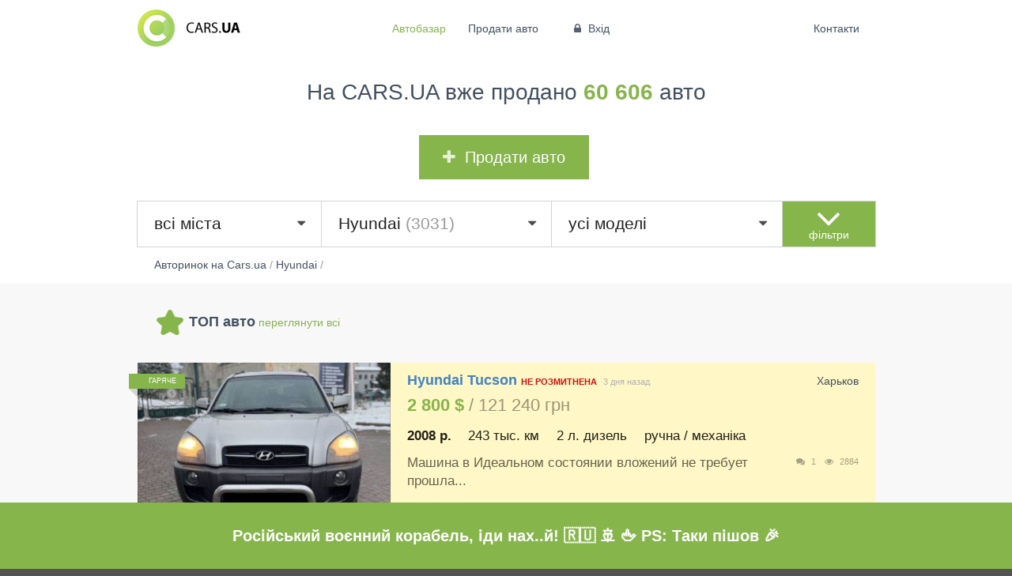

--- FILE ---
content_type: text/html; charset=UTF-8
request_url: https://cars.ua/avtobazar/hyundai/
body_size: 14967
content:
<!DOCTYPE html> <html class="catalog"> <head> <meta charset="utf-8" /> <meta http-equiv="X-UA-Compatible" content="IE=edge,chrome=1" /> <meta name="viewport" content="width=device-width, initial-scale=1.0" /> <meta name="author" content="Dmitry Magunov" /> <meta http-equiv="content-language" content ="ru"/> <meta name="ahrefs-site-verification" content="2f58984ba06a1aceb3b2c57dfc33343cf3a101c60f430fe71f3df1763c11a298"> <title>CARS.UA - Купить Хюндай (Хендай). Cars.ua — новый лидер автопродажи.</title> <link href="/theme/index/dist/cars-main.css?v=0.0.114" rel="stylesheet" type="text/css" /> <style>
			_:-ms-fullscreen, :root .ui.footer.menu .ui.container { margin-left:0 !important; }
			_:-ms-fullscreen, :root .ui.top.menu .ui.container { margin-left:0 !important; }
		</style> <script src="https://apis.google.com/js/platform.js" async defer>
			  {lang: 'ru', parsetags: 'explicit'}
			</script> <script>
			  window.fbAsyncInit = function() {
			    FB.init({
			      appId      : '1073715916035702',
			      // appId      : '911984418836780',
			      xfbml      : true,
			      version    : 'v2.9'
			    });
			  };

			  (function(d, s, id){
			     var js, fjs = d.getElementsByTagName(s)[0];
			     if (d.getElementById(id)) {return;}
			     js = d.createElement(s); js.id = id;
			     js.src = "//connect.facebook.net/ru_RU/all.js";
			     fjs.parentNode.insertBefore(js, fjs);
			   }(document, 'script', 'facebook-jssdk'));
			</script> <script type="application/ld+json"> 
		 {

			"@context" : "http://schema.org", 
			"@type" : "Organization",
			"name" : "Cars.ua",
			"url" : "https://cars.ua", 
			"logo": "https://cars.ua/theme/index/img/cars/logo.png",
			"sameAs" : [
				"https://www.facebook.com/carsukraine/", 
				"https://www.instagram.com/carsukraine/"
			]
		}
		</script> <script type="text/javascript">
			var dataLayer = window.dataLayer || [];
		</script> <meta name="description" content="Купить новые и БУ авто марки Хюндай (Хендай) на Cars.ua"/> <meta name="keywords" content="хюндай,хендай,хундай,купить хендай"/> <link rel='next' href='https://cars.ua/avtobazar/hyundai/p=2/'> <META NAME="ROBOTS" CONTENT="INDEX, FOLLOW" /> </head> <body> <noscript><iframe src="https://www.googletagmanager.com/ns.html?id=GTM-57VZ47X" height="0" width="0" style="display:none;visibility:hidden"></iframe></noscript> <div class="ui right vertical menu sidebar"> <a href="/contacts/" class="item ">Контакти</a> <a href="/sf/d0/" class="item">Автодилерам</a> <a href="/sf/a/" class="item">Реклама на Cars.ua</a> <a href="/ht/1/" class="item">Поради</a> <a href="/sf/u2/" class="item">Наші переваги</a> </div> <div class="main pusher"> <div class="goto-up"> <i class="inverted big angle up icon"></i> <p>нагору</p> </div> <div class="desktop-hide mobile-hide telegram"> <div class="close"><i class="remove icon"></i></div> <div class="ui unstackable middle aligned padded grid"> <div class="three wide column"><a href="https://t.me/carsuabot" rel="nofollow"><img class="ui image" src="/theme/index/img/cars/chatbot/telegram-small.png"></a></div> <div class="eight wide column"><a href="https://t.me/carsuabot" rel="nofollow">Слідкуй за авто <b>за вигідною ціною</b> у своєму месенджері!</a></div> <div class="five wide column"><a href="https://t.me/carsuabot" rel="nofollow" class="ui inverted button">Відкрити</a></div> </div> </div> <div class="telegram" style="display: flex; align-items: center; justify-content: center;"> <div class="ui unstackable middle aligned padded grid"> <h1 style="text-align:center; font-size: 20px; margin: 0 auto;">Російський воєнний корабель, іди нах..й! 🇷🇺 🚢 🖕 PS: Таки пішов 🎉</h1> </div> </div> <div id="fb-root"></div> <div class="top ui borderless text three item menu mobile-hide"> <div class="ui container"> <a href="/" class="logo item "> <img src="/theme/index/img/cars/logo.png" class="ui image"> </a> <div class="links item"> <a href="/" class='selected ' >Автобазар</a> <a href="/cars-add/" class='active ' >Продати авто</a> <a href="/cars-login/" pushstate popstate is="pushstate-anchor" class="item" ><i class="lock icon"></i> Вхід</a> </div> <div class="right menu"> <a href="/contacts/" class="item " >Контакти</a> </div> </div> </div> <div class="top ui borderless menu desktop-hide"> <a href="/" class='item selected ' >Автобазар</a> <a href="/cars-add/" class='item active ' >Продати авто</a> <a href="/cars-login/" pushstate popstate is="pushstate-anchor" class="item" ><i class="lock icon"></i> Вхід</a> <a class="item sidebar-link"><i class="sidebar icon "></i></a> </div> <div class="cars" data-init="true"> <div class="ui container center aligned banner cars-top"> <div class="ui basic segment"> <div class="ui header">
            На CARS.UA вже продано <strong>60 606</strong> авто
        </div> <a class="ui positive huge button" href="/cars-add"><i class="plus icon"></i>Продати авто</a> </div> </div> <div class="cars-filter"> <div class="ui container"> <form class="cars-filters" > <input type="hidden" name="phone" value=""> <input type="hidden" name="top" value=""> <div class="ui middle aligned celled grid main-filter"> <div class="row"> <div class="four wide computer thirteen wide tablet column"> <select class="ui big city dropdown fluid" name="city" style="visibility: hidden"> <option value="0">всі міста</option> <option data-translit="vinnica" data-case="vinnice" value="Винница" >Винница (2425)</option> <option data-translit="dnepr" data-case="dnepre" value="Днепр" >Днепр (6998)</option> <option data-translit="doneck" data-case="donecke" value="Донецк" >Донецк (1732)</option> <option data-translit="zhitomir" data-case="zhitomire" value="Житомир" >Житомир (2160)</option> <option data-translit="zaporozhe" data-case="zaporozhe" value="Запорожье" >Запорожье (2466)</option> <option data-translit="ivano-frankovsk" data-case="ivano-frankovske" value="Ивано-Франковск" >Ивано-Франковск (1756)</option> <option data-translit="kiev" data-case="kieve" value="Киев" >Киев (22614)</option> <option data-translit="kropivnickij" data-case="kropivnickom" value="Кропивницкий" >Кропивницкий (1325)</option> <option data-translit="lugansk" data-case="luganske" value="Луганск" >Луганск (575)</option> <option data-translit="luck" data-case="lucke" value="Луцк" >Луцк (2876)</option> <option data-translit="lvov" data-case="lvove" value="Львов" >Львов (5223)</option> <option data-translit="nikolaev" data-case="nikolaeve" value="Николаев" >Николаев (2636)</option> <option data-translit="odessa" data-case="odesse" value="Одесса" >Одесса (11601)</option> <option data-translit="poltava" data-case="poltave" value="Полтава" >Полтава (2465)</option> <option data-translit="rovno" data-case="rovno" value="Ровно" >Ровно (1822)</option> <option data-translit="sevastopol" data-case="sevastopole" value="Севастополь" >Севастополь (25)</option> <option data-translit="sumy" data-case="sumah" value="Сумы" >Сумы (1572)</option> <option data-translit="ternopol" data-case="ternopole" value="Тернополь" >Тернополь (1239)</option> <option data-translit="uzhgorod" data-case="uzhgorode" value="Ужгород" >Ужгород (1803)</option> <option data-translit="harkov" data-case="harkove" value="Харьков" >Харьков (5039)</option> <option data-translit="herson" data-case="hersone" value="Херсон" >Херсон (1273)</option> <option data-translit="hmelnickij" data-case="hmelnickom" value="Хмельницкий" >Хмельницкий (2175)</option> <option data-translit="cherkassy" data-case="cherkassah" value="Черкассы" >Черкассы (1955)</option> <option data-translit="chernigov" data-case="chernigove" value="Чернигов" >Чернигов (1372)</option> <option data-translit="chernovcy" data-case="chernovcah" value="Черновцы" >Черновцы (4301)</option> </select> </div> <div class="two wide computer three wide tablet center aligned  column advanced-filter-open-button desktop-hide" > <i class="angle huge down icon "></i> <span>фільтри</span> </div> <div class="two wide computer three wide tablet center aligned column advanced-filter-close-button desktop-hide" style="display: none"> <i class="angle huge up icon"></i> <span>фільтри</span> </div> <div class="sixteen wide tablet five wide computer column field mobile-hide"> <select class="ui big make dropdown fluid" name="make_id" style="visibility: hidden"> <option value="0">всі марки</option> <option data-translit="acura" value="98" >Acura (218)</option> <option data-translit="aixam" value="2" >Aixam (7)</option> <option data-translit="alfa-romeo" value="3" >Alfa Romeo (159)</option> <option data-translit="altamarea" value="3988" >Altamarea (8)</option> <option data-translit="aro" value="101" >Aro (7)</option> <option data-translit="asia" value="4" >Asia (6)</option> <option data-translit="aston-martin" value="5" >Aston Martin (34)</option> <option data-translit="audi" value="6" >Audi (4533)</option> <option data-translit="austin" value="7" >Austin (1)</option> <option data-translit="baic" value="4322" >Baic (1)</option> <option data-translit="barkas-barkas" value="103" >Barkas (Баркас) (4)</option> <option data-translit="baw" value="1540" >Baw (7)</option> <option data-translit="bentley" value="8" >Bentley (96)</option> <option data-translit="bmw" value="9" >BMW (4894)</option> <option data-translit="brilliance" value="329" >Brilliance (8)</option> <option data-translit="bugatti" value="109" >Bugatti (12)</option> <option data-translit="buick" value="110" >Buick (73)</option> <option data-translit="byd" value="386" >BYD (101)</option> <option data-translit="cadillac" value="11" >Cadillac (122)</option> <option data-translit="chana" value="407" >Chana (8)</option> <option data-translit="changan" value="1580" >Changan (2)</option> <option data-translit="changhe" value="1567" >Changhe (7)</option> <option data-translit="chery" value="190" >Chery (706)</option> <option data-translit="chevrolet" value="13" >Chevrolet (2061)</option> <option data-translit="chrysler" value="14" >Chrysler (214)</option> <option data-translit="citroen" value="15" >Citroen (948)</option> <option data-translit="dacia" value="17" >Dacia (305)</option> <option data-translit="dadi" value="198" >Dadi (25)</option> <option data-translit="daewoo" value="18" >Daewoo (2393)</option> <option data-translit="daf" value="115" >Daf (57)</option> <option data-translit="daf-vdl" value="1441" >DAF / VDL (2)</option> <option data-translit="daihatsu" value="19" >Daihatsu (42)</option> <option data-translit="datsun" value="4206" >Datsun (1)</option> <option data-translit="dodge" value="118" >Dodge (398)</option> <option data-translit="dongfeng" value="308" >Dongfeng (22)</option> <option data-translit="eagle" value="120" >Eagle (1)</option> <option data-translit="faw" value="121" >FAW (34)</option> <option data-translit="ferrari" value="22" >Ferrari (16)</option> <option data-translit="fiat" value="23" >Fiat (1158)</option> <option data-translit="fisker" value="3444" >Fisker (2)</option> <option data-translit="ford" value="24" >Ford (4899)</option> <option data-translit="fso" value="25" >FSO (3)</option> <option data-translit="fuqi" value="197" >FUQI (2)</option> <option data-translit="gac" value="4323" >GAC (3)</option> <option data-translit="geely" value="185" >Geely (652)</option> <option data-translit="gmc" value="123" >GMC (55)</option> <option data-translit="gonow" value="183" >Gonow (1)</option> <option data-translit="great-wall" value="124" >Great Wall (117)</option> <option data-translit="groz" value="1575" >Groz (4)</option> <option data-translit="hafei" value="191" >Hafei (2)</option> <option data-translit="honda" value="28" >Honda (1307)</option> <option data-translit="huabei" value="2595" >Huabei (5)</option> <option data-translit="huanghai" value="388" >Huanghai (1)</option> <option data-translit="hummer" value="127" >Hummer (18)</option> <option data-translit="hyundai" value="29" selected>Hyundai (3031)</option> <option data-translit="infiniti" value="128" >Infiniti (402)</option> <option data-translit="iran-khodro" value="3821" >Iran Khodro (4)</option> <option data-translit="isuzu" value="30" >Isuzu (28)</option> <option data-translit="iveco" value="175" >Iveco (125)</option> <option data-translit="jac" value="317" >JAC (44)</option> <option data-translit="jaguar" value="31" >Jaguar (185)</option> <option data-translit="jeep" value="32" >Jeep (733)</option> <option data-translit="jiangnan" value="4319" >Jiangnan (1)</option> <option data-translit="jonway" value="1574" >Jonway (1)</option> <option data-translit="kia" value="33" >Kia (2099)</option> <option data-translit="king-long" value="2676" >King Long (10)</option> <option data-translit="konecranes" value="4000" >Konecranes (1)</option> <option data-translit="lamborghini" value="35" >Lamborghini (27)</option> <option data-translit="lancia" value="36" >Lancia (44)</option> <option data-translit="land-rover" value="37" >Land Rover (827)</option> <option data-translit="landwind" value="406" >Landwind (4)</option> <option data-translit="ldv" value="134" >LDV (7)</option> <option data-translit="lexus" value="38" >Lexus (943)</option> <option data-translit="lifan" value="334" >Lifan (42)</option> <option data-translit="lincoln" value="135" >Lincoln (109)</option> <option data-translit="lotus" value="41" >Lotus (2)</option> <option data-translit="man" value="4320" >MAN (76)</option> <option data-translit="maserati" value="45" >Maserati (63)</option> <option data-translit="maybach" value="46" >Maybach (6)</option> <option data-translit="mazda" value="47" >Mazda (2054)</option> <option data-translit="mclaren" value="3101" >McLaren (3)</option> <option data-translit="mercedes-benz" value="48" >Mercedes-Benz (5812)</option> <option data-translit="mercury" value="144" >Mercury (4)</option> <option data-translit="mg" value="49" >MG (53)</option> <option data-translit="mini" value="147" >MINI (219)</option> <option data-translit="mitsubishi" value="52" >Mitsubishi (2412)</option> <option data-translit="morris" value="54" >Morris (1)</option> <option data-translit="nissan" value="55" >Nissan (3439)</option> <option data-translit="nysa-nysa" value="2045" >Nysa (Ныса) (3)</option> <option data-translit="opel" value="56" >Opel (3924)</option> <option data-translit="peterbilt" value="346" >Peterbilt (1)</option> <option data-translit="peugeot" value="58" >Peugeot (1571)</option> <option data-translit="plymouth" value="181" >Plymouth (2)</option> <option data-translit="pontiac" value="149" >Pontiac (14)</option> <option data-translit="porsche" value="59" >Porsche (636)</option> <option data-translit="proton" value="60" >Proton (1)</option> <option data-translit="ravon" value="4318" >Ravon (35)</option> <option data-translit="renault" value="62" >Renault (3760)</option> <option data-translit="rolls-royce" value="63" >Rolls-Royce (46)</option> <option data-translit="rover" value="64" >Rover (69)</option> <option data-translit="saab" value="65" >Saab (25)</option> <option data-translit="saipa" value="3437" >Saipa (4)</option> <option data-translit="samand" value="192" >Samand (23)</option> <option data-translit="samsung" value="325" >Samsung (9)</option> <option data-translit="saturn" value="331" >Saturn (1)</option> <option data-translit="scion" value="3268" >Scion (2)</option> <option data-translit="seat" value="67" >Seat (299)</option> <option data-translit="shuanghuan" value="195" >Shuanghuan (3)</option> <option data-translit="skoda" value="70" >Skoda (2693)</option> <option data-translit="sma" value="311" >SMA (12)</option> <option data-translit="smart" value="71" >Smart (195)</option> <option data-translit="soueast" value="194" >SouEast (4)</option> <option data-translit="spyker" value="411" >Spyker (1)</option> <option data-translit="ssangyong" value="73" >SsangYong (226)</option> <option data-translit="star" value="214" >Star (1)</option> <option data-translit="subaru" value="75" >Subaru (589)</option> <option data-translit="suzuki" value="76" >Suzuki (356)</option> <option data-translit="talbot" value="77" >Talbot (3)</option> <option data-translit="tata" value="78" >TATA (9)</option> <option data-translit="tatra" value="204" >Tatra (2)</option> <option data-translit="tesla" value="2233" >Tesla (510)</option> <option data-translit="tiger" value="2050" >Tiger (1)</option> <option data-translit="toyota" value="79" >Toyota (3645)</option> <option data-translit="trabant" value="345" >Trabant (1)</option> <option data-translit="triumph" value="80" >Triumph (1)</option> <option data-translit="van-hool" value="206" >Van Hool (3)</option> <option data-translit="volkswagen" value="84" >Volkswagen (8573)</option> <option data-translit="volvo" value="85" >Volvo (745)</option> <option data-translit="wartburg" value="339" >Wartburg (17)</option> <option data-translit="willys" value="1820" >Willys (2)</option> <option data-translit="wuling" value="2653" >Wuling (1)</option> <option data-translit="xin-kai" value="338" >Xin kai (2)</option> <option data-translit="yugo" value="87" >Yugo (1)</option> <option data-translit="zastava" value="2309" >Zastava (5)</option> <option data-translit="zotye" value="3610" >Zotye (2)</option> <option data-translit="zuk" value="3089" >Zuk (6)</option> <option data-translit="zx" value="322" >ZX (14)</option> <option data-translit="avia" value="173" >АВИА (4)</option> <option data-translit="bogdan" value="188" >Богдан (46)</option> <option data-translit="vaz" value="88" >ВАЗ (8188)</option> <option data-translit="vis" value="90" >ВИС (4)</option> <option data-translit="gaz" value="91" >ГАЗ (1350)</option> <option data-translit="detskij-transport" value="3636" >Детский транспорт (3)</option> <option data-translit="drugoe" value="165" >Другое (255)</option> <option data-translit="eraz" value="170" >ЕРАЗ (3)</option> <option data-translit="zaz" value="89" >ЗАЗ (1724)</option> <option data-translit="zil" value="168" >ЗИЛ (133)</option> <option data-translit="zim" value="1544" >ЗИМ (4)</option> <option data-translit="izh" value="92" >ИЖ (164)</option> <option data-translit="luaz" value="189" >ЛуАЗ (60)</option> <option data-translit="moskvich-azlk" value="94" >Москвич / АЗЛК (418)</option> <option data-translit="motocikly" value="4317" >Мотоциклы (97)</option> <option data-translit="raf" value="327" >РАФ (18)</option> <option data-translit="retro-avtomobili" value="199" >Ретро автомобили (27)</option> <option data-translit="samodelnyj" value="2863" >Самодельный (27)</option> <option data-translit="smz" value="2491" >СМЗ (6)</option> <option data-translit="traktor" value="153" >Трактор (103)</option> <option data-translit="uaz" value="93" >УАЗ (172)</option> <option data-translit="haz-antorus" value="390" >ХАЗ (Анторус) (1)</option> </select> </div> <div class="five wide computer sixteen wide tablet column field mobile-hide"> <select class="ui big model dropdown fluid" name="model_id" style="visibility: hidden"> <option value="0">всі моделі</option> <option data-translit="140d" value="43902" >140D (1)</option> <option data-translit="160d" value="43901" >160D (2)</option> <option data-translit="20l" value="43907" >20L (1)</option> <option data-translit="30g" value="43905" >30G (1)</option> <option data-translit="30l" value="43914" >30L (2)</option> <option data-translit="accent" value="1258" >Accent  (279)</option> <option data-translit="atos" value="285" >Atos (5)</option> <option data-translit="avante" value="2386" >Avante (13)</option> <option data-translit="azera" value="2497" >Azera (8)</option> <option data-translit="b" value="43936" >B (1)</option> <option data-translit="city" value="36513" >City (3)</option> <option data-translit="coupe" value="286" >Coupe (29)</option> <option data-translit="elantra" value="3086" >Elantra (273)</option> <option data-translit="equus" value="36796" >Equus (2)</option> <option data-translit="galloper" value="1261" >Galloper (4)</option> <option data-translit="genesis" value="2834" >Genesis (38)</option> <option data-translit="getz" value="35223" >Getz (134)</option> <option data-translit="grand-santa-fe" value="43651" >Grand Santa Fe (21)</option> <option data-translit="grand-starex" value="41439" >Grand Starex (3)</option> <option data-translit="grandeur" value="2186" >Grandeur (33)</option> <option data-translit="gx" value="34071" >GX (1)</option> <option data-translit="h-100-gruz" value="31532" >H 100 груз. (15)</option> <option data-translit="h-100-pass" value="1263" >H 100 пасс. (8)</option> <option data-translit="h-200-gruz" value="31533" >H 200 груз. (18)</option> <option data-translit="h-200-pass" value="1686" >H 200 пасс. (26)</option> <option data-translit="h-300-pass" value="44905" >H 300 пасс. (2)</option> <option data-translit="h-350-gruz" value="40188" >H 350 груз. (5)</option> <option data-translit="h1-gruz" value="31531" >H1 груз. (13)</option> <option data-translit="h1-pass" value="1262" >H1 пасс. (44)</option> <option data-translit="hd" value="2938" >HD (4)</option> <option data-translit="hd-65" value="37787" >HD 65 (1)</option> <option data-translit="hd-72" value="37788" >HD 72 (1)</option> <option data-translit="hd-78" value="37789" >HD 78 (3)</option> <option data-translit="i10" value="2770" >i10 (58)</option> <option data-translit="i20" value="2771" >i20 (42)</option> <option data-translit="i30" value="2772" >i30  (149)</option> <option data-translit="i40" value="38715" >i40 (14)</option> <option data-translit="ioniq" value="46798" >Ioniq (51)</option> <option data-translit="ix35" value="3901" >IX35 (95)</option> <option data-translit="ix55-veracruz" value="3670" >ix55 (Veracruz) (9)</option> <option data-translit="kona" value="46803" >Kona (171)</option> <option data-translit="lafesta-ev" value="46827" >Lafesta EV (4)</option> <option data-translit="lantra" value="289" >Lantra (20)</option> <option data-translit="matrix" value="290" >Matrix (50)</option> <option data-translit="palisade" value="46826" >Palisade (5)</option> <option data-translit="pony" value="291" >Pony (18)</option> <option data-translit="r" value="29941" >R (3)</option> <option data-translit="s-coupe" value="294" >S-Coupe (1)</option> <option data-translit="santa-fe" value="293" >Santa FE (349)</option> <option data-translit="santamo" value="1266" >Santamo (2)</option> <option data-translit="solaris" value="35041" >Solaris (5)</option> <option data-translit="sonata" value="295" >Sonata (578)</option> <option data-translit="starex" value="28531" >Starex (1)</option> <option data-translit="terracan" value="1267" >Terracan (7)</option> <option data-translit="tiburon" value="2824" >Tiburon (10)</option> <option data-translit="trajet" value="297" >Trajet (13)</option> <option data-translit="tucson" value="1268" >Tucson (357)</option> <option data-translit="universe" value="3471" >Universe (1)</option> <option data-translit="veloster" value="36447" >Veloster (20)</option> <option data-translit="xg" value="1269" >XG (4)</option> </select> </div> <div class="two wide computer three wide tablet center aligned  column advanced-filter-open-button mobile-hide" > <i class="angle down huge icon "></i> <span>фільтри</span> </div> <div class="two wide computer three wide tablet center aligned column advanced-filter-close-button mobile-hide" style="display: none"> <i class="angle huge up icon"></i> <span>фільтри</span> </div> </div> </div> <div class="advanced-filter" > <div class="cars-tags" style="display: none;"> </div> <div class="advanced-filter-form" style="display: none"> <div class="ui middle aligned padded grid"> <div class="six wide tablet four wide computer column price-column"> <label for="price_from">Ціна від</label> <input type="number" inputmode="decimal" step="0.01" pattern="[\d\.,]+" name="price_from" id="price_from"> </div> <div class="six wide tablet four wide computer column price-column"> <label for="price_to">Ціна до</label> <input type="number" inputmode="numeric" step="0.01" pattern="[\d\.,]+" name="price_to" id="price_to"> </div> <div class="right floated right aligned four wide tablet two wide computer column currency-column"> <div class="ui dropdown currency"> <input type="hidden" name="currency" value="USD"> <div class="text">$</div> <i class="dropdown icon"></i> <div class="menu"> <div class="item" data-value="USD">$</div> <div class="item" data-value="UAH">грн</div> <div class="item" data-value="EUR">&euro;</div> </div> </div> </div> <div class="eight wide tablet three wide computer column year-column"> <label for="year_from">Рік від</label> <select class="ui  dropdown " name="year_from" id="year_from"> <option value="0">будь-який</option> <option value="2026">2026</option> <option value="2025">2025</option> <option value="2024">2024</option> <option value="2023">2023</option> <option value="2022">2022</option> <option value="2021">2021</option> <option value="2020">2020</option> <option value="2019">2019</option> <option value="2018">2018</option> <option value="2017">2017</option> <option value="2016">2016</option> <option value="2015">2015</option> <option value="2014">2014</option> <option value="2013">2013</option> <option value="2012">2012</option> <option value="2011">2011</option> <option value="2010">2010</option> <option value="2009">2009</option> <option value="2008">2008</option> <option value="2007">2007</option> <option value="2006">2006</option> <option value="2005">2005</option> <option value="2004">2004</option> <option value="2003">2003</option> <option value="2002">2002</option> <option value="2001">2001</option> <option value="2000">2000</option> <option value="1999">1999</option> <option value="1998">1998</option> <option value="1997">1997</option> <option value="1996">1996</option> <option value="1995">1995</option> <option value="1994">1994</option> <option value="1993">1993</option> <option value="1992">1992</option> <option value="1991">1991</option> <option value="1990">1990</option> <option value="1989">1989</option> <option value="1988">1988</option> <option value="1987">1987</option> <option value="1986">1986</option> <option value="1985">1985</option> <option value="1984">1984</option> <option value="1983">1983</option> <option value="1982">1982</option> <option value="1981">1981</option> <option value="1980">1980</option> <option value="1979">1979</option> <option value="1978">1978</option> <option value="1977">1977</option> <option value="1976">1976</option> <option value="1975">1975</option> <option value="1974">1974</option> <option value="1973">1973</option> <option value="1972">1972</option> <option value="1971">1971</option> <option value="1970">1970</option> <option value="1969">1969</option> <option value="1968">1968</option> <option value="1967">1967</option> <option value="1966">1966</option> <option value="1965">1965</option> <option value="1964">1964</option> <option value="1963">1963</option> <option value="1962">1962</option> <option value="1961">1961</option> <option value="1960">1960</option> <option value="1959">1959</option> <option value="1958">1958</option> <option value="1957">1957</option> <option value="1956">1956</option> <option value="1955">1955</option> <option value="1954">1954</option> <option value="1953">1953</option> <option value="1952">1952</option> <option value="1951">1951</option> <option value="1950">1950</option> </select> </div> <div class="eight wide tablet three wide computer column year-column"> <label for="year_to">Рік до</label> <select class="ui  dropdown " name="year_to" id="year_to"> <option value="0">будь-який</option> <option value="2026">2026</option> <option value="2025">2025</option> <option value="2024">2024</option> <option value="2023">2023</option> <option value="2022">2022</option> <option value="2021">2021</option> <option value="2020">2020</option> <option value="2019">2019</option> <option value="2018">2018</option> <option value="2017">2017</option> <option value="2016">2016</option> <option value="2015">2015</option> <option value="2014">2014</option> <option value="2013">2013</option> <option value="2012">2012</option> <option value="2011">2011</option> <option value="2010">2010</option> <option value="2009">2009</option> <option value="2008">2008</option> <option value="2007">2007</option> <option value="2006">2006</option> <option value="2005">2005</option> <option value="2004">2004</option> <option value="2003">2003</option> <option value="2002">2002</option> <option value="2001">2001</option> <option value="2000">2000</option> <option value="1999">1999</option> <option value="1998">1998</option> <option value="1997">1997</option> <option value="1996">1996</option> <option value="1995">1995</option> <option value="1994">1994</option> <option value="1993">1993</option> <option value="1992">1992</option> <option value="1991">1991</option> <option value="1990">1990</option> <option value="1989">1989</option> <option value="1988">1988</option> <option value="1987">1987</option> <option value="1986">1986</option> <option value="1985">1985</option> <option value="1984">1984</option> <option value="1983">1983</option> <option value="1982">1982</option> <option value="1981">1981</option> <option value="1980">1980</option> <option value="1979">1979</option> <option value="1978">1978</option> <option value="1977">1977</option> <option value="1976">1976</option> <option value="1975">1975</option> <option value="1974">1974</option> <option value="1973">1973</option> <option value="1972">1972</option> <option value="1971">1971</option> <option value="1970">1970</option> <option value="1969">1969</option> <option value="1968">1968</option> <option value="1967">1967</option> <option value="1966">1966</option> <option value="1965">1965</option> <option value="1964">1964</option> <option value="1963">1963</option> <option value="1962">1962</option> <option value="1961">1961</option> <option value="1960">1960</option> <option value="1959">1959</option> <option value="1958">1958</option> <option value="1957">1957</option> <option value="1956">1956</option> <option value="1955">1955</option> <option value="1954">1954</option> <option value="1953">1953</option> <option value="1952">1952</option> <option value="1951">1951</option> <option value="1950">1950</option> </select> </div> <div class="sixteen wide tablet four wide computer column mileage-column"> <label for="mileage_to">Пробіг до</label> <input type="number" inputmode="numeric" step="0.01" max="999" onKeyDown="if(this.value.length==3 && event.keyCode>47 && event.keyCode < 58)return false;" pattern="[\d\.,]+" name="mileage_to" id="mileage_to"> <label class="sign">тис. км.</label> </div> <div class="eight wide tablet three wide computer column volume-column"> <label for="volume_from">Об'єм від <span class="desktop-hide">(л.)</span></label> <input type="number" inputmode="decimal" step="0.01" pattern="[\d\.,]+" name="volume_from" id="volume_from"> </div> <div class="eight wide tablet three wide computer column volume-column"> <label for="volume_to">до <span class="desktop-hide">(л.)</span></label> <input type="number" inputmode="decimal" step="0.01" pattern="[\d\.,]+" name="volume_to" id="volume_to"> <label class="mobile-hide">л.</label> </div> <div class="sixteen wide tablet three wide computer column fuel-column"> <label for="fuel">Паливо</label> <select class="ui  dropdown " name="fuel" id="fuel"> <option value="0">будь-яке</option> <option value="Бензин">Бензин</option> <option value="Бензин/Газ">Бензин/Газ</option> <option value="Дизель">Дизель</option> <option value="Гібрид">Гібрид</option> <option value="Електро">Електро</option> </select> </div> <div class="sixteen wide tablet three wide computer column transmission-column"> <label for="transmission">КПП</label> <select class="ui  dropdown " name="transmission" id="transmission"> <option value="0">будь-яка</option> <option value="Автомат">Автомат</option> <option value="Ручна / Механіка">Ручна / Механіка</option> <option value="Варіатор">Варіатор</option> </select> </div> <div class="sixteen wide tablet four wide computer column body-column"> <label for="body">Кузов</label> <select class="ui dropdown" name="body" id="body"> <option value="0">будь-який</option> <option value="Седан">Седан</option> <option value="Хетчбек">Хетчбек</option> <option value="Мікроавтобус">Мікроавтобус</option> <option value="Ліфтбек">Ліфтбек</option> <option value="Позашляховик / Кросовер">Позашляховик / Кросовер</option> <option value="Універсал">Універсал</option> <option value="Кабріолет">Кабріолет</option> <option value="Лімузин">Лімузин</option> <option value="Мінівен">Мінівен</option> <option value="Купе">Купе</option> <option value="Пікап">Пікап</option> <option value="Фургон">Фургон</option> </select> </div> <div class="sixteen wide tablet five wide computer column customs-column"> <label for="customs">Розмитнення</label> <select class="ui dropdown" name="customs" id="customs"> <option value="0">будь-яке</option> <option value="Розмитнена">Розмитнена</option> <option value="Не розмитнена">Не розмитнена</option> <option value="Не в Україні">Не в Україні</option> </select> </div> <div class="sixteen wide tablet six wide computer column sort-column"> <label for="sort">Сортувати за</label> <select class="ui dropdown " name="sort" id="sort"> <option value="date_desc">даті додавання</option> <option value="stat">популярності</option> <option value="comments">обговорюваності</option> <option value="price_asc">за зростанням ціни</option> <option value="price_desc">за спаданням ціни</option> <option value="mileage_asc">пробігу</option> </select> </div> <div class="sixteen wide tablet sixteen wide computer column"> <a class="ui huge fluid submit button">Знайти</a> </div> </div> </div> </div> </form> </div> </div> <div class="ui container "> <div class="breadcrumbs"> <ol itemscope itemtype="http://schema.org/BreadcrumbList" > <li itemprop="itemListElement" itemscope itemtype="http://schema.org/ListItem"> <a itemprop="item" href="https://cars.ua/" > <span itemprop="name">Авторинок на Cars.ua</span></a> <meta itemprop="position" content="1" /> </li>
    /
                    
                                            <li itemprop="itemListElement" itemscope itemtype="http://schema.org/ListItem"> <a itemprop="item" href="https://cars.ua/avtobazar/hyundai/" > <span itemprop="name">Hyundai</span></a> <meta itemprop="position" content="2" /> </li>
            / 
                                    
</ol> </div> </div> <div class="cars-top-items " style=""> <div class="ui container "> <div class="ui header"> <div class="ui horizontal list"> <div class="item"> <img src="/theme/index/img/cars/order/top.png" width="40" height="40" align="absmiddle"> <div class="content"> <b> ТОП авто</b> <a href="/?top=1">переглянути всі</a> </div> </div> </div> </div> <div class="ui link very relaxed items"> <div class="item  hot top" data-id="246293" > <div class="image "> <div class="ui active centered loader"></div> <div class="ui fluid  image"> <div class="ui mini  ribbon label">ГАРЯЧЕ</div> <a pushstate popstate is="pushstate-anchor" href="/kupit-hyundai-tucson-harkov_246293/" title="Продам Hyundai Tucson 2008 года в Харькове"> <img src="/thumb/car/20250319/w440/h300/q80/kupit-hyundai-tucson-harkov-3936452.jpg" alt="Продам Hyundai Tucson 2008 года в Харькове" title="Продам Hyundai Tucson  в Харькове 2008 года выпуска за 2 800$" width="440" height="300"> </a> <div class="ui bottom left attached mini label">
									7 фото
							</div> </div> </div> <div class="content "> <div class="meta date desktop-hide"> <span class="source">2026-01-14 12:00:06</span> <span class="formatted"></span> </div> <div class="header"> <a pushstate popstate is="pushstate-anchor" href="/kupit-hyundai-tucson-harkov_246293/" title="Продам Hyundai Tucson 2008 года в Харькове">Hyundai Tucson </a> <span class="no-customs">Не розмитнена</span> </div> <div class="ui right floated text contacts mobile-hide"><b>Харьков</b> </div> <div class="meta date mobile-hide"> <span class="source">2026-01-14 12:00:06</span> <span class="formatted"></span> </div> <div class="description"> <div class="price"><span>2 800 $</span> / 121 240 грн</div> <div class="text contacts desktop-hide"><b>Харьков</b> <span class="logo"></span></div> <p><b>2008 р.</b> <span>243 тыс. км</span> <span>2 л. Дизель</span> <span>Ручна / Механіка</span></p> </div> <div class="ui right floated text stat mobile-hide clearfix"> <span class="comments statistics"><i class="comments icon"></i> 1</span> <span class="popup statistics " data-html="<b>2884</b> перегляди <b>1706</b> унікальних відвідувачів <b>22</b> покази телефону" data-variation="tiny" data-position="top left"><i class="unhide icon"></i> 2884</span> </div> <div class="extra"> <p class="mobile-hide">Машина в Идеальном состоянии вложений не требует прошла...</p> <div class="ui text stat desktop-hide"> <span class="comments statistics"><i class="comments icon"></i> 1</span> <i class="unhide icon"></i> 2884
														
					</div> </div> </div> </div> <div class="item  hot top" data-id="246284" > <div class="image "> <div class="ui active centered loader"></div> <div class="ui fluid  image"> <div class="ui mini  ribbon label">ГАРЯЧЕ</div> <a pushstate popstate is="pushstate-anchor" href="/kupit-hyundai-tucson-dnepr_246284/" title="Продам Hyundai Tucson 2007 года в Днепре"> <img src="/thumb/car/20250319/w440/h300/q80/kupit-hyundai-tucson-dnepr-3936306.jpg" alt="Продам Hyundai Tucson 2007 года в Днепре" title="Продам Hyundai Tucson  в Днепре 2007 года выпуска за 2 500$" width="440" height="300"> </a> <div class="ui bottom left attached mini label">
									9 фото
							</div> </div> </div> <div class="content "> <div class="meta date desktop-hide"> <span class="source">2026-01-13 10:30:09</span> <span class="formatted"></span> </div> <div class="header"> <a pushstate popstate is="pushstate-anchor" href="/kupit-hyundai-tucson-dnepr_246284/" title="Продам Hyundai Tucson 2007 года в Днепре">Hyundai Tucson </a> <span class="no-customs">Не розмитнена</span> </div> <div class="ui right floated text contacts mobile-hide"><b>Днепр</b> </div> <div class="meta date mobile-hide"> <span class="source">2026-01-13 10:30:09</span> <span class="formatted"></span> </div> <div class="description"> <div class="price"><span>2 500 $</span> / 108 250 грн</div> <div class="text contacts desktop-hide"><b>Днепр</b> <span class="logo"></span></div> <p><b>2007 р.</b> <span>241 тыс. км</span> <span>2 л. Дизель</span> <span>Ручна / Механіка</span></p> </div> <div class="ui right floated text stat mobile-hide clearfix"> <span class="comments statistics"><i class="comments icon"></i> 2</span> <span class="popup statistics " data-html="<b>3862</b> перегляди <b>2265</b> унікальних відвідувачів <b>22</b> покази телефону" data-variation="tiny" data-position="top left"><i class="unhide icon"></i> 3862</span> </div> <div class="extra"> <p class="mobile-hide">Машина в Идеальном состоянии вложений не требует прошла...</p> <div class="ui text stat desktop-hide"> <span class="comments statistics"><i class="comments icon"></i> 2</span> <i class="unhide icon"></i> 3862
														
					</div> </div> </div> </div> </div> </div> </div> <div class="cars-items "> <div class="ui container"> <div class="ui header main-header"> <h1>Хюндай (Хендай)</h1> <span> знайдено 3 031 авто</span> </div> <div class="ui link very relaxed items "> <div class="item " data-id="253972" > <div class="image "> <div class="ui active centered loader"></div> <div class="ui fluid  image"> <a pushstate popstate is="pushstate-anchor" href="/kupit-hyundai-sonata-gdi-odessa_253972/" title="Продам Hyundai Sonata GDi 2013 года в Одессе"> <img src="/thumb/car/20260115/w440/h300/q80/kupit-hyundai-sonata-gdi-odessa-4160475.jpeg" alt="Продам Hyundai Sonata GDi 2013 года в Одессе" title="Продам Hyundai Sonata GDi в Одессе 2013 года выпуска за 8 100$" width="440" height="300"> </a> <div class="ui bottom left attached mini label">
									3 фото
							</div> </div> </div> <div class="content "> <div class="meta date desktop-hide"> <span class="source">2026-01-15 13:41:31</span> <span class="formatted"></span> </div> <div class="header"> <a pushstate popstate is="pushstate-anchor" href="/kupit-hyundai-sonata-gdi-odessa_253972/" title="Продам Hyundai Sonata GDi 2013 года в Одессе">Hyundai Sonata GDi</a> <span class="no-customs">Розмитнена</span> </div> <div class="ui right floated text contacts mobile-hide"><b>Одесса</b> </div> <div class="meta date mobile-hide"> <span class="source">2026-01-15 13:41:31</span> <span class="formatted"></span> </div> <div class="description"> <div class="price"><span>8 100 $</span> / 350 730 грн</div> <div class="text contacts desktop-hide"><b>Одесса</b> <span class="logo"></span></div> <p><b>2013 р.</b> <span>200 тыс. км</span> <span>2.4 л. Бензин</span> <span>Автомат</span></p> </div> <div class="ui right floated text stat mobile-hide clearfix"> <span class="popup statistics " data-html="<b>39</b> переглядів <b>22</b> унікальних відвідувача " data-variation="tiny" data-position="top left"><i class="unhide icon"></i> 39</span> </div> <div class="extra"> <p class="mobile-hide"></p> <div class="ui text stat desktop-hide"> <i class="unhide icon"></i> 39
														
					</div> </div> </div> </div> <div class="item " data-id="253969" > <div class="image "> <div class="ui active centered loader"></div> <div class="ui fluid  image"> <a pushstate popstate is="pushstate-anchor" href="/kupit-kulykivauto-hyundai-ioniq-5-lvov_253969/" title="Продам Hyundai Ioniq 5 2024 года в Львове"> <img src="/thumb/upload/w440/h300/q80/6967d54b0e5560_54234937.jpg" alt="Продам Hyundai Ioniq 5 2024 года в Львове" title="Продам Hyundai Ioniq 5 в Львове 2024 года выпуска за 18 500$" width="440" height="300"> </a> <div class="ui bottom left attached mini label">
									10 фото
							</div> </div> </div> <div class="content "> <div class="meta date desktop-hide"> <span class="source">2026-01-14 19:14:15</span> <span class="formatted"></span> </div> <div class="header"> <a pushstate popstate is="pushstate-anchor" href="/kupit-kulykivauto-hyundai-ioniq-5-lvov_253969/" title="Продам Hyundai Ioniq 5 2024 года в Львове">Hyundai Ioniq 5</a> <span class="no-customs">Розмитнена</span> </div> <div class="ui right floated text contacts mobile-hide"><b>Львов</b> <img src="https://cars.ua/img/upload/690d279ea50f75_23580008.png"></div> <div class="meta date mobile-hide"> <span class="source">2026-01-14 19:14:15</span> <span class="formatted"></span> </div> <div class="description"> <div class="price"><span>18 500 $</span> / 801 050 грн</div> <div class="text contacts desktop-hide"><b>Львов</b> <span class="logo"><img src="https://cars.ua/img/upload/690d279ea50f75_23580008.png"></span></div> <p><b>2024 р.</b> <span>10 тыс. км</span> <span>Електро</span> <span>Автомат</span></p> </div> <div class="ui right floated text stat mobile-hide clearfix"> <span class="popup statistics " data-html="<b>92</b> перегляди <b>64</b> унікальних відвідувача " data-variation="tiny" data-position="top left"><i class="unhide icon"></i> 92</span> </div> <div class="extra"> <p class="mobile-hide"></p> <div class="ui text stat desktop-hide"> <i class="unhide icon"></i> 92
														
					</div> </div> </div> </div> <div class="item  hot top" data-id="246293" > <div class="image "> <div class="ui active centered loader"></div> <div class="ui fluid  image"> <div class="ui mini  ribbon label">ГАРЯЧЕ</div> <a pushstate popstate is="pushstate-anchor" href="/kupit-hyundai-tucson-harkov_246293/" title="Продам Hyundai Tucson 2008 года в Харькове"> <img src="/thumb/car/20250319/w440/h300/q80/kupit-hyundai-tucson-harkov-3936452.jpg" alt="Продам Hyundai Tucson 2008 года в Харькове" title="Продам Hyundai Tucson  в Харькове 2008 года выпуска за 2 800$" width="440" height="300"> </a> <div class="ui bottom left attached mini label">
									7 фото
							</div> </div> </div> <div class="content "> <div class="meta date desktop-hide"> <span class="source">2026-01-14 12:00:06</span> <span class="formatted"></span> </div> <div class="header"> <a pushstate popstate is="pushstate-anchor" href="/kupit-hyundai-tucson-harkov_246293/" title="Продам Hyundai Tucson 2008 года в Харькове">Hyundai Tucson </a> <span class="no-customs">Не розмитнена</span> </div> <div class="ui right floated text contacts mobile-hide"><b>Харьков</b> </div> <div class="meta date mobile-hide"> <span class="source">2026-01-14 12:00:06</span> <span class="formatted"></span> </div> <div class="description"> <div class="price"><span>2 800 $</span> / 121 240 грн</div> <div class="text contacts desktop-hide"><b>Харьков</b> <span class="logo"></span></div> <p><b>2008 р.</b> <span>243 тыс. км</span> <span>2 л. Дизель</span> <span>Ручна / Механіка</span></p> </div> <div class="ui right floated text stat mobile-hide clearfix"> <span class="comments statistics"><i class="comments icon"></i> 1</span> <span class="popup statistics " data-html="<b>2884</b> перегляди <b>1706</b> унікальних відвідувачів <b>22</b> покази телефону" data-variation="tiny" data-position="top left"><i class="unhide icon"></i> 2884</span> </div> <div class="extra"> <p class="mobile-hide">Машина в Идеальном состоянии вложений не требует прошла...</p> <div class="ui text stat desktop-hide"> <span class="comments statistics"><i class="comments icon"></i> 1</span> <i class="unhide icon"></i> 2884
														
					</div> </div> </div> </div> <div class="item " data-id="253933" > <div class="image "> <div class="ui active centered loader"></div> <div class="ui fluid  image"> <a pushstate popstate is="pushstate-anchor" href="/kupit-nnauto-hyundai-ioniq-hybrid-bluedrive-odessa_253933/" title="Продам Hyundai Ioniq Hybrid BlueDrive 2020 года в Одессе"> <img src="/thumb/upload/w440/h300/q80/6967b360004771_21227087.jpg" alt="Продам Hyundai Ioniq Hybrid BlueDrive 2020 года в Одессе" title="Продам Hyundai Ioniq Hybrid BlueDrive в Одессе 2020 года выпуска за 14 900$" width="440" height="300"> </a> <div class="ui bottom left attached mini label">
									48 фото
							</div> </div> </div> <div class="content "> <div class="meta date desktop-hide"> <span class="source">2026-01-13 15:38:04</span> <span class="formatted"></span> </div> <div class="header"> <a pushstate popstate is="pushstate-anchor" href="/kupit-nnauto-hyundai-ioniq-hybrid-bluedrive-odessa_253933/" title="Продам Hyundai Ioniq Hybrid BlueDrive 2020 года в Одессе">Hyundai Ioniq Hybrid BlueDrive</a> <span class="no-customs">Розмитнена</span> </div> <div class="ui right floated text contacts mobile-hide"><b>Одесса</b> <img src="https://cars.ua/img/upload/5ee8bf48b6c418_64876746.png"></div> <div class="meta date mobile-hide"> <span class="source">2026-01-13 15:38:04</span> <span class="formatted"></span> </div> <div class="description"> <div class="price"><span>14 900 $</span> / 645 170 грн</div> <div class="text contacts desktop-hide"><b>Одесса</b> <span class="logo"><img src="https://cars.ua/img/upload/5ee8bf48b6c418_64876746.png"></span></div> <p><b>2020 р.</b> <span>96 тыс. км</span> <span>1.6 л. Гібрид</span> <span>Автомат</span></p> </div> <div class="ui right floated text stat mobile-hide clearfix"> <span class="popup statistics " data-html="<b>83</b> перегляди <b>54</b> унікальних відвідувача " data-variation="tiny" data-position="top left"><i class="unhide icon"></i> 83</span> </div> <div class="extra"> <p class="mobile-hide">А також є можливість придбати автомобіль у кредит, лізинг...</p> <div class="ui text stat desktop-hide"> <i class="unhide icon"></i> 83
														
					</div> </div> </div> </div> <div class="item " data-id="253932" > <div class="image "> <div class="ui active centered loader"></div> <div class="ui fluid  image"> <a pushstate popstate is="pushstate-anchor" href="/kupit-nnauto-hyundai-sonata-lpi-odessa_253932/" title="Продам Hyundai Sonata LPI 2016 года в Одессе"> <img src="/thumb/upload/w440/h300/q80/69663b7000f825_12949867.jpg" alt="Продам Hyundai Sonata LPI 2016 года в Одессе" title="Продам Hyundai Sonata LPI в Одессе 2016 года выпуска за 8 900$" width="440" height="300"> </a> <div class="ui bottom left attached mini label">
									53 фото
							</div> </div> </div> <div class="content "> <div class="meta date desktop-hide"> <span class="source">2026-01-13 14:31:27</span> <span class="formatted"></span> </div> <div class="header"> <a pushstate popstate is="pushstate-anchor" href="/kupit-nnauto-hyundai-sonata-lpi-odessa_253932/" title="Продам Hyundai Sonata LPI 2016 года в Одессе">Hyundai Sonata LPI</a> <span class="no-customs">Розмитнена</span> </div> <div class="ui right floated text contacts mobile-hide"><b>Одесса</b> <img src="https://cars.ua/img/upload/5ee8bf48b6c418_64876746.png"></div> <div class="meta date mobile-hide"> <span class="source">2026-01-13 14:31:27</span> <span class="formatted"></span> </div> <div class="description"> <div class="price"><span>8 900 $</span> / 385 370 грн</div> <div class="text contacts desktop-hide"><b>Одесса</b> <span class="logo"><img src="https://cars.ua/img/upload/5ee8bf48b6c418_64876746.png"></span></div> <p><b>2016 р.</b> <span>207 тыс. км</span> <span>2 л. Бензин/Газ</span> <span>Автомат</span></p> </div> <div class="ui right floated text stat mobile-hide clearfix"> <span class="popup statistics " data-html="<b>95</b> переглядів <b>62</b> унікальних відвідувача " data-variation="tiny" data-position="top left"><i class="unhide icon"></i> 95</span> </div> <div class="extra"> <p class="mobile-hide">А також є можливість придбати автомобіль у кредит, лізинг...</p> <div class="ui text stat desktop-hide"> <i class="unhide icon"></i> 95
														
					</div> </div> </div> </div> <div class="item  hot top" data-id="246284" > <div class="image "> <div class="ui active centered loader"></div> <div class="ui fluid  image"> <div class="ui mini  ribbon label">ГАРЯЧЕ</div> <a pushstate popstate is="pushstate-anchor" href="/kupit-hyundai-tucson-dnepr_246284/" title="Продам Hyundai Tucson 2007 года в Днепре"> <img src="/thumb/car/20250319/w440/h300/q80/kupit-hyundai-tucson-dnepr-3936306.jpg" alt="Продам Hyundai Tucson 2007 года в Днепре" title="Продам Hyundai Tucson  в Днепре 2007 года выпуска за 2 500$" width="440" height="300"> </a> <div class="ui bottom left attached mini label">
									9 фото
							</div> </div> </div> <div class="content "> <div class="meta date desktop-hide"> <span class="source">2026-01-13 10:30:09</span> <span class="formatted"></span> </div> <div class="header"> <a pushstate popstate is="pushstate-anchor" href="/kupit-hyundai-tucson-dnepr_246284/" title="Продам Hyundai Tucson 2007 года в Днепре">Hyundai Tucson </a> <span class="no-customs">Не розмитнена</span> </div> <div class="ui right floated text contacts mobile-hide"><b>Днепр</b> </div> <div class="meta date mobile-hide"> <span class="source">2026-01-13 10:30:09</span> <span class="formatted"></span> </div> <div class="description"> <div class="price"><span>2 500 $</span> / 108 250 грн</div> <div class="text contacts desktop-hide"><b>Днепр</b> <span class="logo"></span></div> <p><b>2007 р.</b> <span>241 тыс. км</span> <span>2 л. Дизель</span> <span>Ручна / Механіка</span></p> </div> <div class="ui right floated text stat mobile-hide clearfix"> <span class="comments statistics"><i class="comments icon"></i> 2</span> <span class="popup statistics " data-html="<b>3862</b> перегляди <b>2265</b> унікальних відвідувачів <b>22</b> покази телефону" data-variation="tiny" data-position="top left"><i class="unhide icon"></i> 3862</span> </div> <div class="extra"> <p class="mobile-hide">Машина в Идеальном состоянии вложений не требует прошла...</p> <div class="ui text stat desktop-hide"> <span class="comments statistics"><i class="comments icon"></i> 2</span> <i class="unhide icon"></i> 3862
														
					</div> </div> </div> </div> <div class="item " data-id="253920" > <div class="image "> <div class="ui active centered loader"></div> <div class="ui fluid  image"> <a pushstate popstate is="pushstate-anchor" href="/kupit-hyundai-santa-fe-limited-odessa_253920/" title="Продам Hyundai Santa FE Limited 2024 года в Одессе"> <img src="/thumb/car/20260112/w440/h300/q80/kupit-hyundai-santa-fe-limited-odessa-4158767.jpg" alt="Продам Hyundai Santa FE Limited 2024 года в Одессе" title="Продам Hyundai Santa FE Limited в Одессе 2024 года выпуска за 43 400$" width="440" height="300"> </a> <div class="ui bottom left attached mini label">
									79 фото
							</div> </div> </div> <div class="content "> <div class="meta date desktop-hide"> <span class="source">2026-01-12 15:43:02</span> <span class="formatted"></span> </div> <div class="header"> <a pushstate popstate is="pushstate-anchor" href="/kupit-hyundai-santa-fe-limited-odessa_253920/" title="Продам Hyundai Santa FE Limited 2024 года в Одессе">Hyundai Santa FE Limited</a> <span class="no-customs">Розмитнена</span> </div> <div class="ui right floated text contacts mobile-hide"><b>Одесса</b> </div> <div class="meta date mobile-hide"> <span class="source">2026-01-12 15:43:02</span> <span class="formatted"></span> </div> <div class="description"> <div class="price"><span>43 400 $</span> / 1 879 220 грн</div> <div class="text contacts desktop-hide"><b>Одесса</b> <span class="logo"></span></div> <p><b>2024 р.</b> <span>11 тыс. км</span> <span>2.5 л. Бензин</span> <span>Автомат</span></p> </div> <div class="ui right floated text stat mobile-hide clearfix"> <span class="popup statistics " data-html="<b>79</b> переглядів <b>45</b> унікальних відвідувачів " data-variation="tiny" data-position="top left"><i class="unhide icon"></i> 79</span> </div> <div class="extra"> <p class="mobile-hide">Hyundai Santa Fe 2024 Limited - майже новий,...</p> <div class="ui text stat desktop-hide"> <i class="unhide icon"></i> 79
														
					</div> </div> </div> </div> <div class="item " data-id="253899" > <div class="image "> <div class="ui active centered loader"></div> <div class="ui fluid  image"> <a pushstate popstate is="pushstate-anchor" href="/kupit-autodream-hyundai-accent-official-odessa_253899/" title="Продам Hyundai Accent  Official 2010 года в Одессе"> <img src="/thumb/upload/w440/h300/q80/695fa528edef96_43523489.jpg" alt="Продам Hyundai Accent  Official 2010 года в Одессе" title="Продам Hyundai Accent  Official в Одессе 2010 года выпуска за 5 900$" width="440" height="300"> </a> <div class="ui bottom left attached mini label">
									13 фото
							</div> </div> </div> <div class="content "> <div class="meta date desktop-hide"> <span class="source">2026-01-08 14:34:06</span> <span class="formatted"></span> </div> <div class="header"> <a pushstate popstate is="pushstate-anchor" href="/kupit-autodream-hyundai-accent-official-odessa_253899/" title="Продам Hyundai Accent  Official 2010 года в Одессе">Hyundai Accent  Official</a> <span class="no-customs">Розмитнена</span> </div> <div class="ui right floated text contacts mobile-hide"><b>Одесса</b> <img src="https://cars.ua/img/upload/5cb833d3ae2150_18440513.png"></div> <div class="meta date mobile-hide"> <span class="source">2026-01-08 14:34:06</span> <span class="formatted"></span> </div> <div class="description"> <div class="price"><span>5 900 $</span> / 255 470 грн</div> <div class="text contacts desktop-hide"><b>Одесса</b> <span class="logo"><img src="https://cars.ua/img/upload/5cb833d3ae2150_18440513.png"></span></div> <p><b>2010 р.</b> <span>182 тыс. км</span> <span>1.4 л. Бензин/Газ</span> <span>Ручна / Механіка</span></p> </div> <div class="ui right floated text stat mobile-hide clearfix"> <span class="popup statistics " data-html="<b>70</b> переглядів <b>40</b> унікальних відвідувачів " data-variation="tiny" data-position="top left"><i class="unhide icon"></i> 70</span> </div> <div class="extra"> <p class="mobile-hide">У продажу Hyundai Accent, 2010 рік, передній привід,...</p> <div class="ui text stat desktop-hide"> <i class="unhide icon"></i> 70
														
					</div> </div> </div> </div> <div class="item " data-id="253894" > <div class="image "> <div class="ui active centered loader"></div> <div class="ui fluid  image"> <a pushstate popstate is="pushstate-anchor" href="/kupit-autocars-hyundai-tucson-comis-uman_253894/" title="Продам Hyundai Tucson (COMIS)  2021 года в г. Умань, Черкасская область"> <img src="/thumb/upload/w440/h300/q80/695f72a6592853_09311787.jpeg" alt="Продам Hyundai Tucson (COMIS)  2021 года в г. Умань, Черкасская область" title="Продам Hyundai Tucson (COMIS)  в г. Умань, Черкасская область 2021 года выпуска за 32 000$" width="440" height="300"> </a> <div class="ui bottom left attached mini label">
									47 фото
							</div> </div> </div> <div class="content "> <div class="meta date desktop-hide"> <span class="source">2026-01-08 10:54:01</span> <span class="formatted"></span> </div> <div class="header"> <a pushstate popstate is="pushstate-anchor" href="/kupit-autocars-hyundai-tucson-comis-uman_253894/" title="Продам Hyundai Tucson (COMIS)  2021 года в г. Умань, Черкасская область">Hyundai Tucson (COMIS) </a> <span class="no-customs">Розмитнена</span> </div> <div class="ui right floated text contacts mobile-hide"><b>Умань</b><span class="region">Черкасская область</span> <img src="https://cars.ua/img/upload/60903dad614894_67830644.png"></div> <div class="meta date mobile-hide"> <span class="source">2026-01-08 10:54:01</span> <span class="formatted"></span> </div> <div class="description"> <div class="price"><span>32 000 $</span> / 1 385 600 грн</div> <div class="text contacts desktop-hide"><b>Умань</b><span class="region">, Черкасская область</span> <span class="logo"><img src="https://cars.ua/img/upload/60903dad614894_67830644.png"></span></div> <p><b>2021 р.</b> <span>109 тыс. км</span> <span>1.6 л. Гібрид</span> <span>Автомат</span></p> </div> <div class="ui right floated text stat mobile-hide clearfix"> <span class="popup statistics " data-html="<b>287</b> переглядів <b>176</b> унікальних відвідувачів " data-variation="tiny" data-position="top left"><i class="unhide icon"></i> 287</span> </div> <div class="extra"> <p class="mobile-hide">VIN:TMAJB811DMJ029252</p> <div class="ui text stat desktop-hide"> <i class="unhide icon"></i> 287
														
					</div> </div> </div> </div> <div class="item " data-id="253833" > <div class="image "> <div class="ui active centered loader"></div> <div class="ui fluid  image"> <a pushstate popstate is="pushstate-anchor" href="/kupit-nnauto-hyundai-tucson-odessa_253833/" title="Продам Hyundai Tucson 2009 года в Одессе"> <img src="/thumb/upload/w440/h300/q80/6957c2f0321d43_80700587.jpg" alt="Продам Hyundai Tucson 2009 года в Одессе" title="Продам Hyundai Tucson  в Одессе 2009 года выпуска за 8 900$" width="440" height="300"> </a> <div class="ui bottom left attached mini label">
									44 фото
							</div> </div> </div> <div class="content "> <div class="meta date desktop-hide"> <span class="source">2026-01-02 15:06:05</span> <span class="formatted"></span> </div> <div class="header"> <a pushstate popstate is="pushstate-anchor" href="/kupit-nnauto-hyundai-tucson-odessa_253833/" title="Продам Hyundai Tucson 2009 года в Одессе">Hyundai Tucson </a> <span class="no-customs">Розмитнена</span> </div> <div class="ui right floated text contacts mobile-hide"><b>Одесса</b> <img src="https://cars.ua/img/upload/5ee8bf48b6c418_64876746.png"></div> <div class="meta date mobile-hide"> <span class="source">2026-01-02 15:06:05</span> <span class="formatted"></span> </div> <div class="description"> <div class="price"><span>8 900 $</span> / 385 370 грн</div> <div class="text contacts desktop-hide"><b>Одесса</b> <span class="logo"><img src="https://cars.ua/img/upload/5ee8bf48b6c418_64876746.png"></span></div> <p><b>2009 р.</b> <span>159 тыс. км</span> <span>2 л. Дизель</span> <span>Автомат</span></p> </div> <div class="ui right floated text stat mobile-hide clearfix"> <span class="popup statistics " data-html="<b>267</b> переглядів <b>161</b> унікальний відвідувач " data-variation="tiny" data-position="top left"><i class="unhide icon"></i> 267</span> </div> <div class="extra"> <p class="mobile-hide">А також є можливість придбати автомобіль у кредит, лізинг...</p> <div class="ui text stat desktop-hide"> <i class="unhide icon"></i> 267
														
					</div> </div> </div> </div> </div> </div> <div class="ui center aligned container navigation"> <div class="ui large center aligned inline empty text" style="display: none">
				Немає машин за цими параметрами пошуку
		</div> <div class="ui center aligned inline text pager" > <a href="/avtobazar/hyundai/p=2/" class="ui positive huge button" rel="next">Показати ще 10 авто</a> </div> </div> <div class="ui stackable grid container cars-links"> <div class="six wide column"> <div class="ui header">Продаж Hyundai за містами</div> <ol class="two-column"> <li><a href="/avtobazar/vinnica/hyundai/">Винница</a> <em>46</em></li> <li><a href="/avtobazar/dnepr/hyundai/">Днепр</a> <em>305</em></li> <li><a href="/avtobazar/doneck/hyundai/">Донецк</a> <em>97</em></li> <li><a href="/avtobazar/zhitomir/hyundai/">Житомир</a> <em>69</em></li> <li><a href="/avtobazar/zaporozhe/hyundai/">Запорожье</a> <em>67</em></li> <li><a href="/avtobazar/ivano-frankovsk/hyundai/">Ивано-Франковск</a> <em>28</em></li> <li><a href="/avtobazar/kiev/hyundai/">Киев</a> <em>782</em></li> <li><a href="/avtobazar/kropivnickij/hyundai/">Кропивницкий</a> <em>18</em></li> <li><a href="/avtobazar/lugansk/hyundai/">Луганск</a> <em>21</em></li> <li><a href="/avtobazar/luck/hyundai/">Луцк</a> <em>41</em></li> <li><a href="/avtobazar/lvov/hyundai/">Львов</a> <em>175</em></li> <li><a href="/avtobazar/nikolaev/hyundai/">Николаев</a> <em>111</em></li> <li><a href="/avtobazar/odessa/hyundai/">Одесса</a> <em>625</em></li> <li><a href="/avtobazar/poltava/hyundai/">Полтава</a> <em>63</em></li> <li><a href="/avtobazar/rovno/hyundai/">Ровно</a> <em>25</em></li> <li><a href="/avtobazar/sevastopol/hyundai/">Севастополь</a> <em>1</em></li> <li><a href="/avtobazar/sumy/hyundai/">Сумы</a> <em>36</em></li> <li><a href="/avtobazar/ternopol/hyundai/">Тернополь</a> <em>46</em></li> <li><a href="/avtobazar/uzhgorod/hyundai/">Ужгород</a> <em>43</em></li> <li><a href="/avtobazar/harkov/hyundai/">Харьков</a> <em>179</em></li> <li><a href="/avtobazar/herson/hyundai/">Херсон</a> <em>40</em></li> <li><a href="/avtobazar/hmelnickij/hyundai/">Хмельницкий</a> <em>46</em></li> <li><a href="/avtobazar/cherkassy/hyundai/">Черкассы</a> <em>37</em></li> <li><a href="/avtobazar/chernigov/hyundai/">Чернигов</a> <em>34</em></li> <li><a href="/avtobazar/chernovcy/hyundai/">Черновцы</a> <em>96</em></li> </ol> </div> <div class="ten wide column"> <div class="ui header">Продаж Hyundai за моделями</div> <ol class="four-column"> <li><a href="/avtobazar/hyundai/140d/">140D</a> <em>1</em></li><li><a href="/avtobazar/hyundai/160d/">160D</a> <em>2</em></li><li><a href="/avtobazar/hyundai/20l/">20L</a> <em>1</em></li><li><a href="/avtobazar/hyundai/30g/">30G</a> <em>1</em></li><li><a href="/avtobazar/hyundai/30l/">30L</a> <em>2</em></li><li><a href="/avtobazar/hyundai/accent/">Accent </a> <em>279</em></li><li><a href="/avtobazar/hyundai/atos/">Atos</a> <em>5</em></li><li><a href="/avtobazar/hyundai/avante/">Avante</a> <em>13</em></li><li><a href="/avtobazar/hyundai/azera/">Azera</a> <em>8</em></li><li><a href="/avtobazar/hyundai/b/">B</a> <em>1</em></li><li><a href="/avtobazar/hyundai/city/">City</a> <em>3</em></li><li><a href="/avtobazar/hyundai/coupe/">Coupe</a> <em>29</em></li><li><a href="/avtobazar/hyundai/elantra/">Elantra</a> <em>273</em></li><li><a href="/avtobazar/hyundai/equus/">Equus</a> <em>2</em></li><li><a href="/avtobazar/hyundai/galloper/">Galloper</a> <em>4</em></li><li><a href="/avtobazar/hyundai/genesis/">Genesis</a> <em>38</em></li><li><a href="/avtobazar/hyundai/getz/">Getz</a> <em>134</em></li><li><a href="/avtobazar/hyundai/grand-santa-fe/">Grand Santa Fe</a> <em>21</em></li><li><a href="/avtobazar/hyundai/grand-starex/">Grand Starex</a> <em>3</em></li><li><a href="/avtobazar/hyundai/grandeur/">Grandeur</a> <em>33</em></li><li><a href="/avtobazar/hyundai/gx/">GX</a> <em>1</em></li><li><a href="/avtobazar/hyundai/h-100-gruz/">H 100 груз.</a> <em>15</em></li><li><a href="/avtobazar/hyundai/h-100-pass/">H 100 пасс.</a> <em>8</em></li><li><a href="/avtobazar/hyundai/h-200-gruz/">H 200 груз.</a> <em>18</em></li><li><a href="/avtobazar/hyundai/h-200-pass/">H 200 пасс.</a> <em>26</em></li><li><a href="/avtobazar/hyundai/h-300-pass/">H 300 пасс.</a> <em>2</em></li><li><a href="/avtobazar/hyundai/h-350-gruz/">H 350 груз.</a> <em>5</em></li><li><a href="/avtobazar/hyundai/h1-gruz/">H1 груз.</a> <em>13</em></li><li><a href="/avtobazar/hyundai/h1-pass/">H1 пасс.</a> <em>44</em></li><li><a href="/avtobazar/hyundai/hd/">HD</a> <em>4</em></li><li><a href="/avtobazar/hyundai/hd-65/">HD 65</a> <em>1</em></li><li><a href="/avtobazar/hyundai/hd-72/">HD 72</a> <em>1</em></li><li><a href="/avtobazar/hyundai/hd-78/">HD 78</a> <em>3</em></li><li><a href="/avtobazar/hyundai/i10/">i10</a> <em>58</em></li><li><a href="/avtobazar/hyundai/i20/">i20</a> <em>42</em></li><li><a href="/avtobazar/hyundai/i30/">i30 </a> <em>149</em></li><li><a href="/avtobazar/hyundai/i40/">i40</a> <em>14</em></li><li><a href="/avtobazar/hyundai/ioniq/">Ioniq</a> <em>51</em></li><li><a href="/avtobazar/hyundai/ix35/">IX35</a> <em>95</em></li><li><a href="/avtobazar/hyundai/ix55-veracruz/">ix55 (Veracruz)</a> <em>9</em></li><li><a href="/avtobazar/hyundai/kona/">Kona</a> <em>171</em></li><li><a href="/avtobazar/hyundai/lafesta-ev/">Lafesta EV</a> <em>4</em></li><li><a href="/avtobazar/hyundai/lantra/">Lantra</a> <em>20</em></li><li><a href="/avtobazar/hyundai/matrix/">Matrix</a> <em>50</em></li><li><a href="/avtobazar/hyundai/palisade/">Palisade</a> <em>5</em></li><li><a href="/avtobazar/hyundai/pony/">Pony</a> <em>18</em></li><li><a href="/avtobazar/hyundai/r/">R</a> <em>3</em></li><li><a href="/avtobazar/hyundai/s-coupe/">S-Coupe</a> <em>1</em></li><li><a href="/avtobazar/hyundai/santa-fe/">Santa FE</a> <em>349</em></li><li><a href="/avtobazar/hyundai/santamo/">Santamo</a> <em>2</em></li><li><a href="/avtobazar/hyundai/solaris/">Solaris</a> <em>5</em></li><li><a href="/avtobazar/hyundai/sonata/">Sonata</a> <em>578</em></li><li><a href="/avtobazar/hyundai/starex/">Starex</a> <em>1</em></li><li><a href="/avtobazar/hyundai/terracan/">Terracan</a> <em>7</em></li><li><a href="/avtobazar/hyundai/tiburon/">Tiburon</a> <em>10</em></li><li><a href="/avtobazar/hyundai/trajet/">Trajet</a> <em>13</em></li><li><a href="/avtobazar/hyundai/tucson/">Tucson</a> <em>357</em></li><li><a href="/avtobazar/hyundai/universe/">Universe</a> <em>1</em></li><li><a href="/avtobazar/hyundai/veloster/">Veloster</a> <em>20</em></li><li><a href="/avtobazar/hyundai/xg/">XG</a> <em>4</em></li> </ol> </div> </div> </div> </div> <div class="cars-show" style="display: none"> <div class="ui container"> <div class="breadcrumbs"> </div> </div> <div class="car-container"> <div class="ui center aligned inline text loader" style="display: none">
    завантаження даних ...
</div> <div class="ui center aligned inline text empty" style="display: none">
    На жаль, немає авто за цими параметрами пошуку. <a href="/">Повернутися до каталогу</a> </div> <div class="car" data-id=""> </div> <div class="car-comments-container" data-id=""> </div> <div class="ui container car-comments-form" style="display: none"> <div class="ui center aligned header">
            Залишити повідомлення власнику 
        </div> <form id="propose-form" class="ui form"> <input type="hidden" name="car_id" value=""> <input type="hidden" name="type" value="question"> <div class="ui center aligned row"> <div class="sixteen wide required field"> <textarea rows="7" name="message" placeholder="Текст повідомлення"></textarea> </div> </div> <div class="ui center aligned row"> <div class="six wide required field"> <input type="text" placeholder="Ваше ім'я" autocapitalize="off" autocomplete="off" autocorrect="off" name="name" > </div> </div> <div class="ui center aligned row"> <div class="six wide required  field"> <input type="text" placeholder="Номер телефону" autocapitalize="off" autocomplete="off" autocorrect="off" name="phone" > </div> </div> <div class="ui error message"></div> <div class="ui center aligned row"> <button class="ui positive huge button" type="submit">Залишити повідомлення</button> </div> </form> </div> <div class="car-totals" data-id=""> </div> </div> <div class="sf-items"> <div class="ui center aligned container"> </div> </div> </div> <div class="login" style="display: none;"> <div class="ui container"> <div class="header clearfix"> <div class="close"> <i class="angle left inverted icon"></i> <div>назад</div> </div> <div class="text">
                Вхід до системи
            </div> </div> </div> <div class="content"> <div class="ui container"> <form class="ui large form" id="user-login-form"> <p>Щоб увійти до системи, просто вкажіть номер свого телефону:</p> <div class="field"> <div class="ui transparent big input"> <input type="tel" name="phone" autocapitalize="off" autocorrect="off" autocomplete="phone" require="true" placeholder="380XXXXXXXXX"> </div> </div> <div class="ui error message"></div> <div class="field"> <button class="ui positive huge button">Вхід</button> </div> </form> </div> </div> </div> <div class="confirm" style="display: none"> <div class="ui container"> <div class="header clearfix"> <div class="close"> <i class="angle left inverted icon"></i> <div>назад</div> </div> <div class="text">
                Підтвердження телефону
            </div> </div> </div> <div class="content"> <div class="ui container"> <form class="confirm-form ui large form"> <p>На Ваш номер телефону було відправлено СМС з кодом підтвердження:</p> <p><a href="javascript:void(0)" id="checkSmsLink">Перевірити статус СМС</a> <span id="smsStatus"></span></p> <div class="field"> <div class="ui transparent big input"> <input type="number" inputmode="numeric" pattern="\d+" maxlength="4" name="code" autocapitalize="off" autocorrect="off" autocomplete="off" require="true" placeholder="КОД ИЗ СМС"> </div> </div> <div class="ui error message"></div> <div class="field"> <button type="submit" class="ui positive huge  button">Готово</button> </div> <div class="field"> <a class="ui  disabled huge repeat button">Відправити код повторно</a> </div> </form> <div class="ui info message" style="display: none">
                    Якщо не приходить СМС з кодом, перевірте:
                        <ul> <li>не вимкнено чи телефон</li> <li>чи не знаходиться телефон у зоні, що не обслуговується мережею оператора/роумінгу</li> <li>пам'ять телефону заповнена</li> <li>іноді у мобільних операторів буває підвищена навантаження, зачекайте трохи</li> </ul> </div> </div> </div> </div> <div class="filter-button desktop-hide">
    фільтри <a class="ui circular label">0</a> </div> </div> <div class="footer"> <div class="ui container"> <div class="ui unstackable padded grid"> <div class="three wide column logo"> <a href="/" > <img src="/theme/index/img/cars/logo.png" class="mobile-hide ui image"> <img src="/theme/index/img/cars/logo-icon.png" class="desktop-hide ui image"> </a> </div> <div class="eight wide column links"> <ul> <li class="cb"> <a href="/ht/cb/"> <img src="/theme/index/img/cars/chatbot/telegram-small.png" class="ui avatar image"> <b>Чатбот <span class="mobile-hide">carsua Telegram</span></b> </a> </li> <li class="cb"> <a href="viber://pa?chatURI=carsuabot"> <img src="/theme/index/img/viber-logo.png" class="ui avatar image"> <b>Чатбот <span class="mobile-hide">carsua Viber</span></b> </a> </li> <li class="mobile-hide"><a href="/sf/d0/" >Автодилерам</a></li> <li class="mobile-hide"><a href="/sf/a/" >Реклама на Cars.ua</a></li> <li class="mobile-hide"><a href="/ht/1/" >Поради</a></li> <li class="mobile-hide"><a href="/sf/u2/" >Наші переваги</a></li> <li class="mobile-hide"><a href="/public/" >Правила розміщення</a></li> <li class="mobile-hide"><a href="/terms/" >Користувацька угода</a></li> <li class="mobile-hide"><a href="/privacy/" >Політика конфіденційності</a></li> <li> <img src="/theme/index/img/cars/visa-mastercard-logo.png"/> </li> </ul> </div> <div class="five wide right aligned column social"> <a href="https://www.youtube.com/channel/UCDSXKl2aetyshTVJsPkzavA" rel="nofollow"> <img src="/theme/index/img/cars/yt.svg" border="0"> </a> <a href="https://www.facebook.com/carsukraine/" rel="nofollow"> <img src="/theme/index/img/cars/fb.svg" border="0"> </a> <a href="https://www.instagram.com/carsukraine/" rel="nofollow"> <img src="/theme/index/img/cars/inst.svg" border="0"> </a> </div> </div> </div> </div> <script src="/theme/index/js/es5-shim.min.js"></script> <script src="/theme/index/js/es6-shim.min.js"></script> <script src="/theme/index/dist/cars-vendor.min.js?v=0.0.13"></script> <script src="/theme/index/dist/cars-main.min.js?v=0.0.157"></script> <script>(function(w,d,s,l,i){w[l]=w[l]||[];w[l].push({'gtm.start':
		new Date().getTime(),event:'gtm.js'});var f=d.getElementsByTagName(s)[0],
		j=d.createElement(s),dl=l!='dataLayer'?'&l='+l:'';j.async=true;j.src=
		'https://www.googletagmanager.com/gtm.js?id='+i+dl;f.parentNode.insertBefore(j,f);
		})(window,document,'script','dataLayer','GTM-57VZ47X');</script> <script>
		$(document).ready(function() {
			var ids = {
				top: [],
				regular: []
			};
			
									ids.regular = [253972,253969,246293,253933,253932,246284,253920,253899,253894,253833];
													ids.top = [246293,246284];
				
				
			
			new window.Cars(0, ids );
			
			

		});


	</script> </body> </html>

--- FILE ---
content_type: image/svg+xml
request_url: https://cars.ua/theme/index/img/cars/inst.svg
body_size: 1566
content:
<?xml version="1.0" encoding="UTF-8"?>
<!DOCTYPE svg PUBLIC "-//W3C//DTD SVG 1.1//EN" "http://www.w3.org/Graphics/SVG/1.1/DTD/svg11.dtd">
<!-- Creator: CorelDRAW X6 -->
<svg xmlns="http://www.w3.org/2000/svg" xml:space="preserve" width="26px" height="26px" version="1.1" style="shape-rendering:geometricPrecision; text-rendering:geometricPrecision; image-rendering:optimizeQuality; fill-rule:evenodd; clip-rule:evenodd"
viewBox="0 0 329630 329630"
 xmlns:xlink="http://www.w3.org/1999/xlink">
 <defs>
  <style type="text/css">
   <![CDATA[
    .fil0 {fill:#435062}
   ]]>
  </style>
 </defs>
 <g id="Layer_x0020_1">
  <metadata id="CorelCorpID_0Corel-Layer"/>
  <g id="_682292000">
   <g>
    <path class="fil0" d="M174837 299562l-80028 -1265c-4256,-577 -8909,-829 -13367,-1666 -3769,-709 -8632,-1951 -12247,-3345 -8103,-3121 -13634,-6338 -19222,-11958 -5588,-5621 -9307,-10033 -12509,-18116 -3021,-7627 -5193,-15501 -5742,-25439 -536,-9701 -1121,-18739 -1097,-29528 13,-5575 -559,-9223 -557,-15033 8,-31349 -644,-71637 1628,-100825 855,-10984 2312,-16470 5398,-25226 6416,-18205 24701,-30536 43405,-33990 6667,-1231 13831,-1970 20859,-1971 3347,0 4034,-558 7197,-598 5166,-63 10443,0 15617,27 5212,26 9278,-561 15030,-561 13542,0 47177,-613 58468,-3l44238 1977c7022,1049 12254,1756 18919,4466 24973,10153 35025,29138 37107,55879 2303,29583 2303,115273 0,144856 -2467,31696 -16941,52295 -48818,59201 -5537,1199 -14739,1985 -20844,1986 -3346,0 -4034,559 -7197,598 -5166,64 -10442,1 -15617,-26 -5211,-27 -9278,561 -15029,560 -5197,0 -10395,0 -15592,0zm-10022 30068c19079,0 63440,-382 80135,-2273 32325,-3662 55058,-18039 70027,-43004 16396,-27343 14096,-66824 14096,-99493 0,-7433 557,-12819 557,-20045 0,-7225 -557,-12611 -557,-20045 0,-19551 387,-41520 -1716,-60090 -2578,-22754 -10305,-41300 -25707,-56700 -26548,-26546 -59734,-27423 -96188,-27423 -13665,0 -26488,-557 -40647,-557 -18882,0 -63696,383 -80133,2274 -6268,721 -11831,1748 -17309,3293 -22470,6339 -41103,19214 -52878,39552 -6452,11144 -10627,25480 -12222,39561 -2103,18569 -1716,40540 -1716,60090 0,7369 -557,12675 -557,20045 0,7370 557,12676 557,20045 0,43097 -3654,85714 27423,116790 15369,15370 33983,23134 56700,25707 16695,1891 61057,2273 80135,2273z"/>
    <path class="fil0" d="M110248 166486c0,-22213 11245,-42045 31334,-51074 28358,-12745 58716,-1556 72610,26196 12835,25636 2298,58353 -26170,72584 -20231,10114 -45711,5237 -61766,-10818 -5271,-5271 -7296,-8319 -10818,-15352 -2677,-5346 -5190,-13751 -5190,-21536zm-30068 -1671c0,17745 4499,28823 11132,41765 12793,24961 43541,42870 74060,42870 29792,0 60694,-18629 73130,-43243 712,-1411 1109,-1953 1807,-3204 8365,-15017 11373,-38938 6920,-57126 -4111,-16792 -14307,-35205 -27842,-45656 -16733,-12922 -32334,-20041 -55128,-20041 -23785,0 -50054,12071 -64277,30382 -12521,16120 -19802,32442 -19802,54253z"/>
    <path class="fil0" d="M232746 76283c0,12108 8158,20602 20601,20602 9656,0 18932,-8855 18932,-18375l0 -2784c0,-9353 -9050,-18375 -18375,-18375l-2784 0c-9587,0 -18374,9283 -18374,18932z"/>
   </g>
  </g>
 </g>
</svg>


--- FILE ---
content_type: application/javascript
request_url: https://cars.ua/theme/index/dist/cars-vendor.min.js?v=0.0.13
body_size: 194365
content:
!function(){for(var e=0,t=["ms","moz","webkit","o"],n=0;n<t.length&&!window.requestAnimationFrame;++n)window.requestAnimationFrame=window[t[n]+"RequestAnimationFrame"],window.cancelAnimationFrame=window[t[n]+"CancelAnimationFrame"]||window[t[n]+"CancelRequestAnimationFrame"];window.requestAnimationFrame||(window.requestAnimationFrame=function(t,n){var i=(new Date).getTime(),a=Math.max(0,16-(i-e)),r=window.setTimeout(function(){t(i+a)},a);return e=i+a,r}),window.cancelAnimationFrame||(window.cancelAnimationFrame=function(e){clearTimeout(e)})}(),!function(e,t){"use strict";"object"==typeof module&&"object"==typeof module.exports?module.exports=e.document?t(e,!0):function(e){if(!e.document)throw new Error("jQuery requires a window with a document");return t(e)}:t(e)}("undefined"!=typeof window?window:this,function(e,t){"use strict";var n=[],i=e.document,a=Object.getPrototypeOf,r=n.slice,o=n.concat,s=n.push,l=n.indexOf,u={},d=u.toString,c=u.hasOwnProperty,m=c.toString,f=m.call(Object),h={};function p(e,t){t=t||i;var n=t.createElement("script");n.text=e,t.head.appendChild(n).parentNode.removeChild(n)}var g="3.2.1",_=function(e,t){return new _.fn.init(e,t)},v=/^[\s\uFEFF\xA0]+|[\s\uFEFF\xA0]+$/g,b=/^-ms-/,y=/-([a-z])/g,M=function(e,t){return t.toUpperCase()};_.fn=_.prototype={jquery:g,constructor:_,length:0,toArray:function(){return r.call(this)},get:function(e){return null==e?r.call(this):0>e?this[e+this.length]:this[e]},pushStack:function(e){var t=_.merge(this.constructor(),e);return t.prevObject=this,t},each:function(e){return _.each(this,e)},map:function(e){return this.pushStack(_.map(this,function(t,n){return e.call(t,n,t)}))},slice:function(){return this.pushStack(r.apply(this,arguments))},first:function(){return this.eq(0)},last:function(){return this.eq(-1)},eq:function(e){var t=this.length,n=+e+(0>e?t:0);return this.pushStack(n>=0&&t>n?[this[n]]:[])},end:function(){return this.prevObject||this.constructor()},push:s,sort:n.sort,splice:n.splice},_.extend=_.fn.extend=function(){var e,t,n,i,a,r,o=arguments[0]||{},s=1,l=arguments.length,u=!1;for("boolean"==typeof o&&(u=o,o=arguments[s]||{},s++),"object"==typeof o||_.isFunction(o)||(o={}),s===l&&(o=this,s--);l>s;s++)if(null!=(e=arguments[s]))for(t in e)n=o[t],i=e[t],o!==i&&(u&&i&&(_.isPlainObject(i)||(a=Array.isArray(i)))?(a?(a=!1,r=n&&Array.isArray(n)?n:[]):r=n&&_.isPlainObject(n)?n:{},o[t]=_.extend(u,r,i)):void 0!==i&&(o[t]=i));return o},_.extend({expando:"jQuery"+(g+Math.random()).replace(/\D/g,""),isReady:!0,error:function(e){throw new Error(e)},noop:function(){},isFunction:function(e){return"function"===_.type(e)},isWindow:function(e){return null!=e&&e===e.window},isNumeric:function(e){var t=_.type(e);return("number"===t||"string"===t)&&!isNaN(e-parseFloat(e))},isPlainObject:function(e){var t,n;return!(!e||"[object Object]"!==d.call(e)||(t=a(e))&&(n=c.call(t,"constructor")&&t.constructor,"function"!=typeof n||m.call(n)!==f))},isEmptyObject:function(e){var t;for(t in e)return!1;return!0},type:function(e){return null==e?e+"":"object"==typeof e||"function"==typeof e?u[d.call(e)]||"object":typeof e},globalEval:function(e){p(e)},camelCase:function(e){return e.replace(b,"ms-").replace(y,M)},each:function(e,t){var n,i=0;if(w(e))for(n=e.length;n>i&&t.call(e[i],i,e[i])!==!1;i++);else for(i in e)if(t.call(e[i],i,e[i])===!1)break;return e},trim:function(e){return null==e?"":(e+"").replace(v,"")},makeArray:function(e,t){var n=t||[];return null!=e&&(w(Object(e))?_.merge(n,"string"==typeof e?[e]:e):s.call(n,e)),n},inArray:function(e,t,n){return null==t?-1:l.call(t,e,n)},merge:function(e,t){for(var n=+t.length,i=0,a=e.length;n>i;i++)e[a++]=t[i];return e.length=a,e},grep:function(e,t,n){for(var i,a=[],r=0,o=e.length,s=!n;o>r;r++)i=!t(e[r],r),i!==s&&a.push(e[r]);return a},map:function(e,t,n){var i,a,r=0,s=[];if(w(e))for(i=e.length;i>r;r++)a=t(e[r],r,n),null!=a&&s.push(a);else for(r in e)a=t(e[r],r,n),null!=a&&s.push(a);return o.apply([],s)},guid:1,proxy:function(e,t){var n,i,a;return"string"==typeof t&&(n=e[t],t=e,e=n),_.isFunction(e)?(i=r.call(arguments,2),a=function(){return e.apply(t||this,i.concat(r.call(arguments)))},a.guid=e.guid=e.guid||_.guid++,a):void 0},now:Date.now,support:h}),"function"==typeof Symbol&&(_.fn[Symbol.iterator]=n[Symbol.iterator]),_.each("Boolean Number String Function Array Date RegExp Object Error Symbol".split(" "),function(e,t){u["[object "+t+"]"]=t.toLowerCase()});function w(e){var t=!!e&&"length"in e&&e.length,n=_.type(e);return"function"!==n&&!_.isWindow(e)&&("array"===n||0===t||"number"==typeof t&&t>0&&t-1 in e)}var L=function(e){var t,n,i,a,r,o,s,l,u,d,c,m,f,h,p,g,_,v,b,y="sizzle"+1*new Date,M=e.document,w=0,L=0,k=se(),x=se(),T=se(),Y=function(e,t){return e===t&&(c=!0),0},D={}.hasOwnProperty,S=[],C=S.pop,H=S.push,E=S.push,A=S.slice,j=function(e,t){for(var n=0,i=e.length;i>n;n++)if(e[n]===t)return n;return-1},P="checked|selected|async|autofocus|autoplay|controls|defer|disabled|hidden|ismap|loop|multiple|open|readonly|required|scoped",F="[\\x20\\t\\r\\n\\f]",O="(?:\\\\.|[\\w-]|[^\x00-\\xa0])+",I="\\["+F+"*("+O+")(?:"+F+"*([*^$|!~]?=)"+F+"*(?:'((?:\\\\.|[^\\\\'])*)'|\"((?:\\\\.|[^\\\\\"])*)\"|("+O+"))|)"+F+"*\\]",R=":("+O+")(?:\\((('((?:\\\\.|[^\\\\'])*)'|\"((?:\\\\.|[^\\\\\"])*)\")|((?:\\\\.|[^\\\\()[\\]]|"+I+")*)|.*)\\)|)",N=new RegExp(F+"+","g"),W=new RegExp("^"+F+"+|((?:^|[^\\\\])(?:\\\\.)*)"+F+"+$","g"),z=new RegExp("^"+F+"*,"+F+"*"),q=new RegExp("^"+F+"*([>+~]|"+F+")"+F+"*"),U=new RegExp("="+F+"*([^\\]'\"]*?)"+F+"*\\]","g"),V=new RegExp(R),$=new RegExp("^"+O+"$"),B={ID:new RegExp("^#("+O+")"),CLASS:new RegExp("^\\.("+O+")"),TAG:new RegExp("^("+O+"|[*])"),ATTR:new RegExp("^"+I),PSEUDO:new RegExp("^"+R),CHILD:new RegExp("^:(only|first|last|nth|nth-last)-(child|of-type)(?:\\("+F+"*(even|odd|(([+-]|)(\\d*)n|)"+F+"*(?:([+-]|)"+F+"*(\\d+)|))"+F+"*\\)|)","i"),bool:new RegExp("^(?:"+P+")$","i"),needsContext:new RegExp("^"+F+"*[>+~]|:(even|odd|eq|gt|lt|nth|first|last)(?:\\("+F+"*((?:-\\d)?\\d*)"+F+"*\\)|)(?=[^-]|$)","i")},J=/^(?:input|select|textarea|button)$/i,X=/^h\d$/i,G=/^[^{]+\{\s*\[native \w/,Q=/^(?:#([\w-]+)|(\w+)|\.([\w-]+))$/,Z=/[+~]/,K=new RegExp("\\\\([\\da-f]{1,6}"+F+"?|("+F+")|.)","ig"),ee=function(e,t,n){var i="0x"+t-65536;return i!==i||n?t:0>i?String.fromCharCode(i+65536):String.fromCharCode(i>>10|55296,1023&i|56320)},te=/([\0-\x1f\x7f]|^-?\d)|^-$|[^\0-\x1f\x7f-\uFFFF\w-]/g,ne=function(e,t){return t?"\x00"===e?"�":e.slice(0,-1)+"\\"+e.charCodeAt(e.length-1).toString(16)+" ":"\\"+e},ie=function(){m()},ae=be(function(e){return e.disabled===!0&&("form"in e||"label"in e)},{dir:"parentNode",next:"legend"});try{E.apply(S=A.call(M.childNodes),M.childNodes),S[M.childNodes.length].nodeType}catch(re){E={apply:S.length?function(e,t){H.apply(e,A.call(t))}:function(e,t){for(var n=e.length,i=0;e[n++]=t[i++];);e.length=n-1}}}function oe(e,t,i,a){var r,s,u,d,c,h,_,v=t&&t.ownerDocument,w=t?t.nodeType:9;if(i=i||[],"string"!=typeof e||!e||1!==w&&9!==w&&11!==w)return i;if(!a&&((t?t.ownerDocument||t:M)!==f&&m(t),t=t||f,p)){if(11!==w&&(c=Q.exec(e)))if(r=c[1]){if(9===w){if(!(u=t.getElementById(r)))return i;if(u.id===r)return i.push(u),i}else if(v&&(u=v.getElementById(r))&&b(t,u)&&u.id===r)return i.push(u),i}else{if(c[2])return E.apply(i,t.getElementsByTagName(e)),i;if((r=c[3])&&n.getElementsByClassName&&t.getElementsByClassName)return E.apply(i,t.getElementsByClassName(r)),i}if(n.qsa&&!T[e+" "]&&(!g||!g.test(e))){if(1!==w)v=t,_=e;else if("object"!==t.nodeName.toLowerCase()){for((d=t.getAttribute("id"))?d=d.replace(te,ne):t.setAttribute("id",d=y),h=o(e),s=h.length;s--;)h[s]="#"+d+" "+ve(h[s]);_=h.join(","),v=Z.test(e)&&ge(t.parentNode)||t}if(_)try{return E.apply(i,v.querySelectorAll(_)),i}catch(L){}finally{d===y&&t.removeAttribute("id")}}}return l(e.replace(W,"$1"),t,i,a)}function se(){var e=[];function t(n,a){return e.push(n+" ")>i.cacheLength&&delete t[e.shift()],t[n+" "]=a}return t}function le(e){return e[y]=!0,e}function ue(e){var t=f.createElement("fieldset");try{return!!e(t)}catch(n){return!1}finally{t.parentNode&&t.parentNode.removeChild(t),t=null}}function de(e,t){for(var n=e.split("|"),a=n.length;a--;)i.attrHandle[n[a]]=t}function ce(e,t){var n=t&&e,i=n&&1===e.nodeType&&1===t.nodeType&&e.sourceIndex-t.sourceIndex;if(i)return i;if(n)for(;n=n.nextSibling;)if(n===t)return-1;return e?1:-1}function me(e){return function(t){var n=t.nodeName.toLowerCase();return"input"===n&&t.type===e}}function fe(e){return function(t){var n=t.nodeName.toLowerCase();return("input"===n||"button"===n)&&t.type===e}}function he(e){return function(t){return"form"in t?t.parentNode&&t.disabled===!1?"label"in t?"label"in t.parentNode?t.parentNode.disabled===e:t.disabled===e:t.isDisabled===e||t.isDisabled!==!e&&ae(t)===e:t.disabled===e:"label"in t&&t.disabled===e}}function pe(e){return le(function(t){return t=+t,le(function(n,i){for(var a,r=e([],n.length,t),o=r.length;o--;)n[a=r[o]]&&(n[a]=!(i[a]=n[a]))})})}function ge(e){return e&&"undefined"!=typeof e.getElementsByTagName&&e}n=oe.support={},r=oe.isXML=function(e){var t=e&&(e.ownerDocument||e).documentElement;return!!t&&"HTML"!==t.nodeName},m=oe.setDocument=function(e){var t,a,o=e?e.ownerDocument||e:M;return o!==f&&9===o.nodeType&&o.documentElement?(f=o,h=f.documentElement,p=!r(f),M!==f&&(a=f.defaultView)&&a.top!==a&&(a.addEventListener?a.addEventListener("unload",ie,!1):a.attachEvent&&a.attachEvent("onunload",ie)),n.attributes=ue(function(e){return e.className="i",!e.getAttribute("className")}),n.getElementsByTagName=ue(function(e){return e.appendChild(f.createComment("")),!e.getElementsByTagName("*").length}),n.getElementsByClassName=G.test(f.getElementsByClassName),n.getById=ue(function(e){return h.appendChild(e).id=y,!f.getElementsByName||!f.getElementsByName(y).length}),n.getById?(i.filter.ID=function(e){var t=e.replace(K,ee);return function(e){return e.getAttribute("id")===t}},i.find.ID=function(e,t){if("undefined"!=typeof t.getElementById&&p){var n=t.getElementById(e);return n?[n]:[]}}):(i.filter.ID=function(e){var t=e.replace(K,ee);return function(e){var n="undefined"!=typeof e.getAttributeNode&&e.getAttributeNode("id");return n&&n.value===t}},i.find.ID=function(e,t){if("undefined"!=typeof t.getElementById&&p){var n,i,a,r=t.getElementById(e);if(r){if(n=r.getAttributeNode("id"),n&&n.value===e)return[r];for(a=t.getElementsByName(e),i=0;r=a[i++];)if(n=r.getAttributeNode("id"),n&&n.value===e)return[r]}return[]}}),i.find.TAG=n.getElementsByTagName?function(e,t){return"undefined"!=typeof t.getElementsByTagName?t.getElementsByTagName(e):n.qsa?t.querySelectorAll(e):void 0}:function(e,t){var n,i=[],a=0,r=t.getElementsByTagName(e);if("*"===e){for(;n=r[a++];)1===n.nodeType&&i.push(n);return i}return r},i.find.CLASS=n.getElementsByClassName&&function(e,t){return"undefined"!=typeof t.getElementsByClassName&&p?t.getElementsByClassName(e):void 0},_=[],g=[],(n.qsa=G.test(f.querySelectorAll))&&(ue(function(e){h.appendChild(e).innerHTML="<a id='"+y+"'></a><select id='"+y+"-\r\\' msallowcapture=''><option selected=''></option></select>",e.querySelectorAll("[msallowcapture^='']").length&&g.push("[*^$]="+F+"*(?:''|\"\")"),e.querySelectorAll("[selected]").length||g.push("\\["+F+"*(?:value|"+P+")"),e.querySelectorAll("[id~="+y+"-]").length||g.push("~="),e.querySelectorAll(":checked").length||g.push(":checked"),e.querySelectorAll("a#"+y+"+*").length||g.push(".#.+[+~]")}),ue(function(e){e.innerHTML="<a href='' disabled='disabled'></a><select disabled='disabled'><option/></select>";var t=f.createElement("input");t.setAttribute("type","hidden"),e.appendChild(t).setAttribute("name","D"),e.querySelectorAll("[name=d]").length&&g.push("name"+F+"*[*^$|!~]?="),2!==e.querySelectorAll(":enabled").length&&g.push(":enabled",":disabled"),h.appendChild(e).disabled=!0,2!==e.querySelectorAll(":disabled").length&&g.push(":enabled",":disabled"),e.querySelectorAll("*,:x"),g.push(",.*:")})),(n.matchesSelector=G.test(v=h.matches||h.webkitMatchesSelector||h.mozMatchesSelector||h.oMatchesSelector||h.msMatchesSelector))&&ue(function(e){n.disconnectedMatch=v.call(e,"*"),v.call(e,"[s!='']:x"),_.push("!=",R)}),g=g.length&&new RegExp(g.join("|")),_=_.length&&new RegExp(_.join("|")),t=G.test(h.compareDocumentPosition),b=t||G.test(h.contains)?function(e,t){var n=9===e.nodeType?e.documentElement:e,i=t&&t.parentNode;return e===i||!(!i||1!==i.nodeType||!(n.contains?n.contains(i):e.compareDocumentPosition&&16&e.compareDocumentPosition(i)))}:function(e,t){if(t)for(;t=t.parentNode;)if(t===e)return!0;return!1},Y=t?function(e,t){if(e===t)return c=!0,0;var i=!e.compareDocumentPosition-!t.compareDocumentPosition;return i?i:(i=(e.ownerDocument||e)===(t.ownerDocument||t)?e.compareDocumentPosition(t):1,1&i||!n.sortDetached&&t.compareDocumentPosition(e)===i?e===f||e.ownerDocument===M&&b(M,e)?-1:t===f||t.ownerDocument===M&&b(M,t)?1:d?j(d,e)-j(d,t):0:4&i?-1:1)}:function(e,t){if(e===t)return c=!0,0;var n,i=0,a=e.parentNode,r=t.parentNode,o=[e],s=[t];if(!a||!r)return e===f?-1:t===f?1:a?-1:r?1:d?j(d,e)-j(d,t):0;if(a===r)return ce(e,t);for(n=e;n=n.parentNode;)o.unshift(n);for(n=t;n=n.parentNode;)s.unshift(n);for(;o[i]===s[i];)i++;return i?ce(o[i],s[i]):o[i]===M?-1:s[i]===M?1:0},f):f},oe.matches=function(e,t){return oe(e,null,null,t)},oe.matchesSelector=function(e,t){if((e.ownerDocument||e)!==f&&m(e),t=t.replace(U,"='$1']"),n.matchesSelector&&p&&!T[t+" "]&&(!_||!_.test(t))&&(!g||!g.test(t)))try{var i=v.call(e,t);if(i||n.disconnectedMatch||e.document&&11!==e.document.nodeType)return i}catch(a){}return oe(t,f,null,[e]).length>0},oe.contains=function(e,t){return(e.ownerDocument||e)!==f&&m(e),b(e,t)},oe.attr=function(e,t){(e.ownerDocument||e)!==f&&m(e);var a=i.attrHandle[t.toLowerCase()],r=a&&D.call(i.attrHandle,t.toLowerCase())?a(e,t,!p):void 0;return void 0!==r?r:n.attributes||!p?e.getAttribute(t):(r=e.getAttributeNode(t))&&r.specified?r.value:null},oe.escape=function(e){return(e+"").replace(te,ne)},oe.error=function(e){throw new Error("Syntax error, unrecognized expression: "+e)},oe.uniqueSort=function(e){var t,i=[],a=0,r=0;if(c=!n.detectDuplicates,d=!n.sortStable&&e.slice(0),e.sort(Y),c){for(;t=e[r++];)t===e[r]&&(a=i.push(r));for(;a--;)e.splice(i[a],1)}return d=null,e},a=oe.getText=function(e){var t,n="",i=0,r=e.nodeType;if(r){if(1===r||9===r||11===r){if("string"==typeof e.textContent)return e.textContent;for(e=e.firstChild;e;e=e.nextSibling)n+=a(e)}else if(3===r||4===r)return e.nodeValue}else for(;t=e[i++];)n+=a(t);return n},i=oe.selectors={cacheLength:50,createPseudo:le,match:B,attrHandle:{},find:{},relative:{">":{dir:"parentNode",first:!0}," ":{dir:"parentNode"},"+":{dir:"previousSibling",first:!0},"~":{dir:"previousSibling"}},preFilter:{ATTR:function(e){return e[1]=e[1].replace(K,ee),e[3]=(e[3]||e[4]||e[5]||"").replace(K,ee),"~="===e[2]&&(e[3]=" "+e[3]+" "),e.slice(0,4)},CHILD:function(e){return e[1]=e[1].toLowerCase(),"nth"===e[1].slice(0,3)?(e[3]||oe.error(e[0]),e[4]=+(e[4]?e[5]+(e[6]||1):2*("even"===e[3]||"odd"===e[3])),e[5]=+(e[7]+e[8]||"odd"===e[3])):e[3]&&oe.error(e[0]),e},PSEUDO:function(e){var t,n=!e[6]&&e[2];return B.CHILD.test(e[0])?null:(e[3]?e[2]=e[4]||e[5]||"":n&&V.test(n)&&(t=o(n,!0))&&(t=n.indexOf(")",n.length-t)-n.length)&&(e[0]=e[0].slice(0,t),e[2]=n.slice(0,t)),e.slice(0,3))}},filter:{TAG:function(e){var t=e.replace(K,ee).toLowerCase();return"*"===e?function(){return!0}:function(e){return e.nodeName&&e.nodeName.toLowerCase()===t}},CLASS:function(e){var t=k[e+" "];return t||(t=new RegExp("(^|"+F+")"+e+"("+F+"|$)"))&&k(e,function(e){return t.test("string"==typeof e.className&&e.className||"undefined"!=typeof e.getAttribute&&e.getAttribute("class")||"")})},ATTR:function(e,t,n){return function(i){var a=oe.attr(i,e);return null==a?"!="===t:!t||(a+="","="===t?a===n:"!="===t?a!==n:"^="===t?n&&0===a.indexOf(n):"*="===t?n&&a.indexOf(n)>-1:"$="===t?n&&a.slice(-n.length)===n:"~="===t?(" "+a.replace(N," ")+" ").indexOf(n)>-1:"|="===t&&(a===n||a.slice(0,n.length+1)===n+"-"))}},CHILD:function(e,t,n,i,a){var r="nth"!==e.slice(0,3),o="last"!==e.slice(-4),s="of-type"===t;return 1===i&&0===a?function(e){return!!e.parentNode}:function(t,n,l){var u,d,c,m,f,h,p=r!==o?"nextSibling":"previousSibling",g=t.parentNode,_=s&&t.nodeName.toLowerCase(),v=!l&&!s,b=!1;if(g){if(r){for(;p;){for(m=t;m=m[p];)if(s?m.nodeName.toLowerCase()===_:1===m.nodeType)return!1;h=p="only"===e&&!h&&"nextSibling"}return!0}if(h=[o?g.firstChild:g.lastChild],o&&v){for(m=g,c=m[y]||(m[y]={}),d=c[m.uniqueID]||(c[m.uniqueID]={}),u=d[e]||[],f=u[0]===w&&u[1],b=f&&u[2],m=f&&g.childNodes[f];m=++f&&m&&m[p]||(b=f=0)||h.pop();)if(1===m.nodeType&&++b&&m===t){d[e]=[w,f,b];break}}else if(v&&(m=t,c=m[y]||(m[y]={}),d=c[m.uniqueID]||(c[m.uniqueID]={}),u=d[e]||[],f=u[0]===w&&u[1],b=f),b===!1)for(;(m=++f&&m&&m[p]||(b=f=0)||h.pop())&&((s?m.nodeName.toLowerCase()!==_:1!==m.nodeType)||!++b||(v&&(c=m[y]||(m[y]={}),d=c[m.uniqueID]||(c[m.uniqueID]={}),d[e]=[w,b]),m!==t)););return b-=a,b===i||b%i===0&&b/i>=0}}},PSEUDO:function(e,t){var n,a=i.pseudos[e]||i.setFilters[e.toLowerCase()]||oe.error("unsupported pseudo: "+e);return a[y]?a(t):a.length>1?(n=[e,e,"",t],i.setFilters.hasOwnProperty(e.toLowerCase())?le(function(e,n){for(var i,r=a(e,t),o=r.length;o--;)i=j(e,r[o]),e[i]=!(n[i]=r[o])}):function(e){return a(e,0,n)}):a}},pseudos:{not:le(function(e){var t=[],n=[],i=s(e.replace(W,"$1"));return i[y]?le(function(e,t,n,a){for(var r,o=i(e,null,a,[]),s=e.length;s--;)(r=o[s])&&(e[s]=!(t[s]=r))}):function(e,a,r){return t[0]=e,i(t,null,r,n),t[0]=null,!n.pop()}}),has:le(function(e){return function(t){return oe(e,t).length>0}}),contains:le(function(e){return e=e.replace(K,ee),function(t){return(t.textContent||t.innerText||a(t)).indexOf(e)>-1}}),lang:le(function(e){return $.test(e||"")||oe.error("unsupported lang: "+e),e=e.replace(K,ee).toLowerCase(),function(t){var n;do if(n=p?t.lang:t.getAttribute("xml:lang")||t.getAttribute("lang"))return n=n.toLowerCase(),n===e||0===n.indexOf(e+"-");while((t=t.parentNode)&&1===t.nodeType);return!1}}),target:function(t){var n=e.location&&e.location.hash;return n&&n.slice(1)===t.id},root:function(e){return e===h},focus:function(e){return e===f.activeElement&&(!f.hasFocus||f.hasFocus())&&!!(e.type||e.href||~e.tabIndex)},enabled:he(!1),disabled:he(!0),checked:function(e){var t=e.nodeName.toLowerCase();return"input"===t&&!!e.checked||"option"===t&&!!e.selected},selected:function(e){return e.parentNode&&e.parentNode.selectedIndex,e.selected===!0},empty:function(e){for(e=e.firstChild;e;e=e.nextSibling)if(e.nodeType<6)return!1;return!0},parent:function(e){return!i.pseudos.empty(e)},header:function(e){return X.test(e.nodeName)},input:function(e){return J.test(e.nodeName)},button:function(e){var t=e.nodeName.toLowerCase();return"input"===t&&"button"===e.type||"button"===t},text:function(e){var t;return"input"===e.nodeName.toLowerCase()&&"text"===e.type&&(null==(t=e.getAttribute("type"))||"text"===t.toLowerCase())},first:pe(function(){return[0]}),last:pe(function(e,t){return[t-1]}),eq:pe(function(e,t,n){return[0>n?n+t:n]}),even:pe(function(e,t){for(var n=0;t>n;n+=2)e.push(n);return e}),odd:pe(function(e,t){for(var n=1;t>n;n+=2)e.push(n);return e}),lt:pe(function(e,t,n){for(var i=0>n?n+t:n;--i>=0;)e.push(i);return e}),gt:pe(function(e,t,n){for(var i=0>n?n+t:n;++i<t;)e.push(i);return e})}},i.pseudos.nth=i.pseudos.eq;for(t in{radio:!0,checkbox:!0,file:!0,password:!0,image:!0})i.pseudos[t]=me(t);for(t in{submit:!0,reset:!0})i.pseudos[t]=fe(t);function _e(){}_e.prototype=i.filters=i.pseudos,i.setFilters=new _e,o=oe.tokenize=function(e,t){var n,a,r,o,s,l,u,d=x[e+" "];if(d)return t?0:d.slice(0);for(s=e,l=[],u=i.preFilter;s;){n&&!(a=z.exec(s))||(a&&(s=s.slice(a[0].length)||s),l.push(r=[])),n=!1,(a=q.exec(s))&&(n=a.shift(),r.push({value:n,type:a[0].replace(W," ")}),s=s.slice(n.length));for(o in i.filter)!(a=B[o].exec(s))||u[o]&&!(a=u[o](a))||(n=a.shift(),r.push({value:n,type:o,matches:a}),s=s.slice(n.length));if(!n)break}return t?s.length:s?oe.error(e):x(e,l).slice(0)};function ve(e){for(var t=0,n=e.length,i="";n>t;t++)i+=e[t].value;return i}function be(e,t,n){var i=t.dir,a=t.next,r=a||i,o=n&&"parentNode"===r,s=L++;return t.first?function(t,n,a){for(;t=t[i];)if(1===t.nodeType||o)return e(t,n,a);return!1}:function(t,n,l){var u,d,c,m=[w,s];if(l){for(;t=t[i];)if((1===t.nodeType||o)&&e(t,n,l))return!0}else for(;t=t[i];)if(1===t.nodeType||o)if(c=t[y]||(t[y]={}),d=c[t.uniqueID]||(c[t.uniqueID]={}),a&&a===t.nodeName.toLowerCase())t=t[i]||t;else{if((u=d[r])&&u[0]===w&&u[1]===s)return m[2]=u[2];if(d[r]=m,m[2]=e(t,n,l))return!0}return!1}}function ye(e){return e.length>1?function(t,n,i){for(var a=e.length;a--;)if(!e[a](t,n,i))return!1;return!0}:e[0]}function Me(e,t,n){for(var i=0,a=t.length;a>i;i++)oe(e,t[i],n);return n}function we(e,t,n,i,a){for(var r,o=[],s=0,l=e.length,u=null!=t;l>s;s++)(r=e[s])&&(n&&!n(r,i,a)||(o.push(r),u&&t.push(s)));return o}function Le(e,t,n,i,a,r){return i&&!i[y]&&(i=Le(i)),a&&!a[y]&&(a=Le(a,r)),le(function(r,o,s,l){var u,d,c,m=[],f=[],h=o.length,p=r||Me(t||"*",s.nodeType?[s]:s,[]),g=!e||!r&&t?p:we(p,m,e,s,l),_=n?a||(r?e:h||i)?[]:o:g;if(n&&n(g,_,s,l),i)for(u=we(_,f),i(u,[],s,l),d=u.length;d--;)(c=u[d])&&(_[f[d]]=!(g[f[d]]=c));if(r){if(a||e){if(a){for(u=[],d=_.length;d--;)(c=_[d])&&u.push(g[d]=c);a(null,_=[],u,l)}for(d=_.length;d--;)(c=_[d])&&(u=a?j(r,c):m[d])>-1&&(r[u]=!(o[u]=c))}}else _=we(_===o?_.splice(h,_.length):_),a?a(null,o,_,l):E.apply(o,_)})}function ke(e){for(var t,n,a,r=e.length,o=i.relative[e[0].type],s=o||i.relative[" "],l=o?1:0,d=be(function(e){return e===t},s,!0),c=be(function(e){return j(t,e)>-1},s,!0),m=[function(e,n,i){var a=!o&&(i||n!==u)||((t=n).nodeType?d(e,n,i):c(e,n,i));return t=null,a}];r>l;l++)if(n=i.relative[e[l].type])m=[be(ye(m),n)];else{if(n=i.filter[e[l].type].apply(null,e[l].matches),n[y]){for(a=++l;r>a&&!i.relative[e[a].type];a++);return Le(l>1&&ye(m),l>1&&ve(e.slice(0,l-1).concat({value:" "===e[l-2].type?"*":""})).replace(W,"$1"),n,a>l&&ke(e.slice(l,a)),r>a&&ke(e=e.slice(a)),r>a&&ve(e))}m.push(n)}return ye(m)}function xe(e,t){var n=t.length>0,a=e.length>0,r=function(r,o,s,l,d){var c,h,g,_=0,v="0",b=r&&[],y=[],M=u,L=r||a&&i.find.TAG("*",d),k=w+=null==M?1:Math.random()||.1,x=L.length;for(d&&(u=o===f||o||d);v!==x&&null!=(c=L[v]);v++){if(a&&c){for(h=0,o||c.ownerDocument===f||(m(c),s=!p);g=e[h++];)if(g(c,o||f,s)){l.push(c);break}d&&(w=k)}n&&((c=!g&&c)&&_--,r&&b.push(c))}if(_+=v,n&&v!==_){for(h=0;g=t[h++];)g(b,y,o,s);if(r){if(_>0)for(;v--;)b[v]||y[v]||(y[v]=C.call(l));y=we(y)}E.apply(l,y),d&&!r&&y.length>0&&_+t.length>1&&oe.uniqueSort(l)}return d&&(w=k,u=M),b};return n?le(r):r}return s=oe.compile=function(e,t){var n,i=[],a=[],r=T[e+" "];if(!r){for(t||(t=o(e)),n=t.length;n--;)r=ke(t[n]),r[y]?i.push(r):a.push(r);r=T(e,xe(a,i)),r.selector=e}return r},l=oe.select=function(e,t,n,a){var r,l,u,d,c,m="function"==typeof e&&e,f=!a&&o(e=m.selector||e);if(n=n||[],1===f.length){if(l=f[0]=f[0].slice(0),l.length>2&&"ID"===(u=l[0]).type&&9===t.nodeType&&p&&i.relative[l[1].type]){if(t=(i.find.ID(u.matches[0].replace(K,ee),t)||[])[0],!t)return n;m&&(t=t.parentNode),e=e.slice(l.shift().value.length)}for(r=B.needsContext.test(e)?0:l.length;r--&&(u=l[r],!i.relative[d=u.type]);)if((c=i.find[d])&&(a=c(u.matches[0].replace(K,ee),Z.test(l[0].type)&&ge(t.parentNode)||t))){if(l.splice(r,1),e=a.length&&ve(l),!e)return E.apply(n,a),n;break}}return(m||s(e,f))(a,t,!p,n,!t||Z.test(e)&&ge(t.parentNode)||t),n},n.sortStable=y.split("").sort(Y).join("")===y,n.detectDuplicates=!!c,m(),n.sortDetached=ue(function(e){return 1&e.compareDocumentPosition(f.createElement("fieldset"))}),ue(function(e){return e.innerHTML="<a href='#'></a>","#"===e.firstChild.getAttribute("href")})||de("type|href|height|width",function(e,t,n){return n?void 0:e.getAttribute(t,"type"===t.toLowerCase()?1:2)}),n.attributes&&ue(function(e){return e.innerHTML="<input/>",e.firstChild.setAttribute("value",""),""===e.firstChild.getAttribute("value")})||de("value",function(e,t,n){return n||"input"!==e.nodeName.toLowerCase()?void 0:e.defaultValue}),ue(function(e){return null==e.getAttribute("disabled")})||de(P,function(e,t,n){var i;return n?void 0:e[t]===!0?t.toLowerCase():(i=e.getAttributeNode(t))&&i.specified?i.value:null}),oe}(e);_.find=L,_.expr=L.selectors,_.expr[":"]=_.expr.pseudos,_.uniqueSort=_.unique=L.uniqueSort,_.text=L.getText,_.isXMLDoc=L.isXML,_.contains=L.contains,_.escapeSelector=L.escape;var k=function(e,t,n){for(var i=[],a=void 0!==n;(e=e[t])&&9!==e.nodeType;)if(1===e.nodeType){if(a&&_(e).is(n))break;i.push(e)}return i},x=function(e,t){for(var n=[];e;e=e.nextSibling)1===e.nodeType&&e!==t&&n.push(e);return n},T=_.expr.match.needsContext;function Y(e,t){return e.nodeName&&e.nodeName.toLowerCase()===t.toLowerCase()}var D=/^<([a-z][^\/\0>:\x20\t\r\n\f]*)[\x20\t\r\n\f]*\/?>(?:<\/\1>|)$/i,S=/^.[^:#\[\.,]*$/;function C(e,t,n){return _.isFunction(t)?_.grep(e,function(e,i){return!!t.call(e,i,e)!==n}):t.nodeType?_.grep(e,function(e){return e===t!==n}):"string"!=typeof t?_.grep(e,function(e){return l.call(t,e)>-1!==n}):S.test(t)?_.filter(t,e,n):(t=_.filter(t,e),_.grep(e,function(e){return l.call(t,e)>-1!==n&&1===e.nodeType}))}_.filter=function(e,t,n){var i=t[0];return n&&(e=":not("+e+")"),1===t.length&&1===i.nodeType?_.find.matchesSelector(i,e)?[i]:[]:_.find.matches(e,_.grep(t,function(e){return 1===e.nodeType}))},_.fn.extend({find:function(e){var t,n,i=this.length,a=this;if("string"!=typeof e)return this.pushStack(_(e).filter(function(){for(t=0;i>t;t++)if(_.contains(a[t],this))return!0}));for(n=this.pushStack([]),t=0;i>t;t++)_.find(e,a[t],n);return i>1?_.uniqueSort(n):n},filter:function(e){return this.pushStack(C(this,e||[],!1))},not:function(e){return this.pushStack(C(this,e||[],!0))},is:function(e){return!!C(this,"string"==typeof e&&T.test(e)?_(e):e||[],!1).length}});var H,E=/^(?:\s*(<[\w\W]+>)[^>]*|#([\w-]+))$/,A=_.fn.init=function(e,t,n){var a,r;if(!e)return this;if(n=n||H,"string"==typeof e){if(a="<"===e[0]&&">"===e[e.length-1]&&e.length>=3?[null,e,null]:E.exec(e),!a||!a[1]&&t)return!t||t.jquery?(t||n).find(e):this.constructor(t).find(e);if(a[1]){if(t=t instanceof _?t[0]:t,_.merge(this,_.parseHTML(a[1],t&&t.nodeType?t.ownerDocument||t:i,!0)),D.test(a[1])&&_.isPlainObject(t))for(a in t)_.isFunction(this[a])?this[a](t[a]):this.attr(a,t[a]);return this}return r=i.getElementById(a[2]),r&&(this[0]=r,this.length=1),this}return e.nodeType?(this[0]=e,this.length=1,this):_.isFunction(e)?void 0!==n.ready?n.ready(e):e(_):_.makeArray(e,this)};A.prototype=_.fn,H=_(i);var j=/^(?:parents|prev(?:Until|All))/,P={children:!0,contents:!0,next:!0,prev:!0};_.fn.extend({has:function(e){var t=_(e,this),n=t.length;return this.filter(function(){for(var e=0;n>e;e++)if(_.contains(this,t[e]))return!0})},closest:function(e,t){var n,i=0,a=this.length,r=[],o="string"!=typeof e&&_(e);if(!T.test(e))for(;a>i;i++)for(n=this[i];n&&n!==t;n=n.parentNode)if(n.nodeType<11&&(o?o.index(n)>-1:1===n.nodeType&&_.find.matchesSelector(n,e))){r.push(n);break}return this.pushStack(r.length>1?_.uniqueSort(r):r)},index:function(e){return e?"string"==typeof e?l.call(_(e),this[0]):l.call(this,e.jquery?e[0]:e):this[0]&&this[0].parentNode?this.first().prevAll().length:-1},add:function(e,t){return this.pushStack(_.uniqueSort(_.merge(this.get(),_(e,t))))},addBack:function(e){return this.add(null==e?this.prevObject:this.prevObject.filter(e))}});function F(e,t){for(;(e=e[t])&&1!==e.nodeType;);return e}_.each({parent:function(e){var t=e.parentNode;return t&&11!==t.nodeType?t:null},parents:function(e){return k(e,"parentNode")},parentsUntil:function(e,t,n){return k(e,"parentNode",n)},next:function(e){return F(e,"nextSibling")},prev:function(e){return F(e,"previousSibling")},nextAll:function(e){return k(e,"nextSibling")},prevAll:function(e){return k(e,"previousSibling")},nextUntil:function(e,t,n){return k(e,"nextSibling",n)},prevUntil:function(e,t,n){return k(e,"previousSibling",n)},siblings:function(e){return x((e.parentNode||{}).firstChild,e)},children:function(e){return x(e.firstChild)},contents:function(e){return Y(e,"iframe")?e.contentDocument:(Y(e,"template")&&(e=e.content||e),_.merge([],e.childNodes))}},function(e,t){_.fn[e]=function(n,i){var a=_.map(this,t,n);return"Until"!==e.slice(-5)&&(i=n),i&&"string"==typeof i&&(a=_.filter(i,a)),this.length>1&&(P[e]||_.uniqueSort(a),j.test(e)&&a.reverse()),this.pushStack(a)}});var O=/[^\x20\t\r\n\f]+/g;function I(e){var t={};return _.each(e.match(O)||[],function(e,n){t[n]=!0}),t}_.Callbacks=function(e){e="string"==typeof e?I(e):_.extend({},e);var t,n,i,a,r=[],o=[],s=-1,l=function(){for(a=a||e.once,i=t=!0;o.length;s=-1)for(n=o.shift();++s<r.length;)r[s].apply(n[0],n[1])===!1&&e.stopOnFalse&&(s=r.length,n=!1);e.memory||(n=!1),t=!1,a&&(r=n?[]:"")},u={add:function(){return r&&(n&&!t&&(s=r.length-1,o.push(n)),function i(t){_.each(t,function(t,n){_.isFunction(n)?e.unique&&u.has(n)||r.push(n):n&&n.length&&"string"!==_.type(n)&&i(n)})}(arguments),n&&!t&&l()),this},remove:function(){return _.each(arguments,function(e,t){for(var n;(n=_.inArray(t,r,n))>-1;)r.splice(n,1),s>=n&&s--}),this},has:function(e){return e?_.inArray(e,r)>-1:r.length>0},empty:function(){return r&&(r=[]),this},disable:function(){return a=o=[],r=n="",this},disabled:function(){return!r},lock:function(){return a=o=[],n||t||(r=n=""),this},locked:function(){return!!a},fireWith:function(e,n){return a||(n=n||[],n=[e,n.slice?n.slice():n],o.push(n),t||l()),this},fire:function(){return u.fireWith(this,arguments),this},fired:function(){return!!i}};return u};function R(e){return e}function N(e){throw e}function W(e,t,n,i){var a;try{e&&_.isFunction(a=e.promise)?a.call(e).done(t).fail(n):e&&_.isFunction(a=e.then)?a.call(e,t,n):t.apply(void 0,[e].slice(i))}catch(e){n.apply(void 0,[e])}}_.extend({Deferred:function(t){var n=[["notify","progress",_.Callbacks("memory"),_.Callbacks("memory"),2],["resolve","done",_.Callbacks("once memory"),_.Callbacks("once memory"),0,"resolved"],["reject","fail",_.Callbacks("once memory"),_.Callbacks("once memory"),1,"rejected"]],i="pending",a={state:function(){return i},always:function(){return r.done(arguments).fail(arguments),this},"catch":function(e){return a.then(null,e)},pipe:function(){var e=arguments;return _.Deferred(function(t){_.each(n,function(n,i){var a=_.isFunction(e[i[4]])&&e[i[4]];r[i[1]](function(){var e=a&&a.apply(this,arguments);e&&_.isFunction(e.promise)?e.promise().progress(t.notify).done(t.resolve).fail(t.reject):t[i[0]+"With"](this,a?[e]:arguments)})}),e=null}).promise()},then:function(t,i,a){var r=0;function o(t,n,i,a){return function(){var s=this,l=arguments,u=function(){var e,u;if(!(r>t)){if(e=i.apply(s,l),e===n.promise())throw new TypeError("Thenable self-resolution");u=e&&("object"==typeof e||"function"==typeof e)&&e.then,_.isFunction(u)?a?u.call(e,o(r,n,R,a),o(r,n,N,a)):(r++,u.call(e,o(r,n,R,a),o(r,n,N,a),o(r,n,R,n.notifyWith))):(i!==R&&(s=void 0,l=[e]),(a||n.resolveWith)(s,l))}},d=a?u:function(){try{u()}catch(e){_.Deferred.exceptionHook&&_.Deferred.exceptionHook(e,d.stackTrace),t+1>=r&&(i!==N&&(s=void 0,l=[e]),n.rejectWith(s,l))}};t?d():(_.Deferred.getStackHook&&(d.stackTrace=_.Deferred.getStackHook()),e.setTimeout(d))}}return _.Deferred(function(e){n[0][3].add(o(0,e,_.isFunction(a)?a:R,e.notifyWith)),n[1][3].add(o(0,e,_.isFunction(t)?t:R)),n[2][3].add(o(0,e,_.isFunction(i)?i:N))}).promise()},promise:function(e){return null!=e?_.extend(e,a):a}},r={};return _.each(n,function(e,t){var o=t[2],s=t[5];a[t[1]]=o.add,s&&o.add(function(){i=s},n[3-e][2].disable,n[0][2].lock),o.add(t[3].fire),r[t[0]]=function(){return r[t[0]+"With"](this===r?void 0:this,arguments),this},r[t[0]+"With"]=o.fireWith}),a.promise(r),t&&t.call(r,r),r},when:function(e){var t=arguments.length,n=t,i=Array(n),a=r.call(arguments),o=_.Deferred(),s=function(e){return function(n){i[e]=this,a[e]=arguments.length>1?r.call(arguments):n,--t||o.resolveWith(i,a)}};if(1>=t&&(W(e,o.done(s(n)).resolve,o.reject,!t),"pending"===o.state()||_.isFunction(a[n]&&a[n].then)))return o.then();for(;n--;)W(a[n],s(n),o.reject);return o.promise()}});var z=/^(Eval|Internal|Range|Reference|Syntax|Type|URI)Error$/;_.Deferred.exceptionHook=function(t,n){
e.console&&e.console.warn&&t&&z.test(t.name)&&e.console.warn("jQuery.Deferred exception: "+t.message,t.stack,n)},_.readyException=function(t){e.setTimeout(function(){throw t})};var q=_.Deferred();_.fn.ready=function(e){return q.then(e)["catch"](function(e){_.readyException(e)}),this},_.extend({isReady:!1,readyWait:1,ready:function(e){(e===!0?--_.readyWait:_.isReady)||(_.isReady=!0,e!==!0&&--_.readyWait>0||q.resolveWith(i,[_]))}}),_.ready.then=q.then;function U(){i.removeEventListener("DOMContentLoaded",U),e.removeEventListener("load",U),_.ready()}"complete"===i.readyState||"loading"!==i.readyState&&!i.documentElement.doScroll?e.setTimeout(_.ready):(i.addEventListener("DOMContentLoaded",U),e.addEventListener("load",U));var V=function(e,t,n,i,a,r,o){var s=0,l=e.length,u=null==n;if("object"===_.type(n)){a=!0;for(s in n)V(e,t,s,n[s],!0,r,o)}else if(void 0!==i&&(a=!0,_.isFunction(i)||(o=!0),u&&(o?(t.call(e,i),t=null):(u=t,t=function(e,t,n){return u.call(_(e),n)})),t))for(;l>s;s++)t(e[s],n,o?i:i.call(e[s],s,t(e[s],n)));return a?e:u?t.call(e):l?t(e[0],n):r},$=function(e){return 1===e.nodeType||9===e.nodeType||!+e.nodeType};function B(){this.expando=_.expando+B.uid++}B.uid=1,B.prototype={cache:function(e){var t=e[this.expando];return t||(t={},$(e)&&(e.nodeType?e[this.expando]=t:Object.defineProperty(e,this.expando,{value:t,configurable:!0}))),t},set:function(e,t,n){var i,a=this.cache(e);if("string"==typeof t)a[_.camelCase(t)]=n;else for(i in t)a[_.camelCase(i)]=t[i];return a},get:function(e,t){return void 0===t?this.cache(e):e[this.expando]&&e[this.expando][_.camelCase(t)]},access:function(e,t,n){return void 0===t||t&&"string"==typeof t&&void 0===n?this.get(e,t):(this.set(e,t,n),void 0!==n?n:t)},remove:function(e,t){var n,i=e[this.expando];if(void 0!==i){if(void 0!==t){Array.isArray(t)?t=t.map(_.camelCase):(t=_.camelCase(t),t=t in i?[t]:t.match(O)||[]),n=t.length;for(;n--;)delete i[t[n]]}(void 0===t||_.isEmptyObject(i))&&(e.nodeType?e[this.expando]=void 0:delete e[this.expando])}},hasData:function(e){var t=e[this.expando];return void 0!==t&&!_.isEmptyObject(t)}};var J=new B,X=new B,G=/^(?:\{[\w\W]*\}|\[[\w\W]*\])$/,Q=/[A-Z]/g;function Z(e){return"true"===e||"false"!==e&&("null"===e?null:e===+e+""?+e:G.test(e)?JSON.parse(e):e)}function K(e,t,n){var i;if(void 0===n&&1===e.nodeType)if(i="data-"+t.replace(Q,"-$&").toLowerCase(),n=e.getAttribute(i),"string"==typeof n){try{n=Z(n)}catch(a){}X.set(e,t,n)}else n=void 0;return n}_.extend({hasData:function(e){return X.hasData(e)||J.hasData(e)},data:function(e,t,n){return X.access(e,t,n)},removeData:function(e,t){X.remove(e,t)},_data:function(e,t,n){return J.access(e,t,n)},_removeData:function(e,t){J.remove(e,t)}}),_.fn.extend({data:function(e,t){var n,i,a,r=this[0],o=r&&r.attributes;if(void 0===e){if(this.length&&(a=X.get(r),1===r.nodeType&&!J.get(r,"hasDataAttrs"))){for(n=o.length;n--;)o[n]&&(i=o[n].name,0===i.indexOf("data-")&&(i=_.camelCase(i.slice(5)),K(r,i,a[i])));J.set(r,"hasDataAttrs",!0)}return a}return"object"==typeof e?this.each(function(){X.set(this,e)}):V(this,function(t){var n;if(r&&void 0===t){if(n=X.get(r,e),void 0!==n)return n;if(n=K(r,e),void 0!==n)return n}else this.each(function(){X.set(this,e,t)})},null,t,arguments.length>1,null,!0)},removeData:function(e){return this.each(function(){X.remove(this,e)})}}),_.extend({queue:function(e,t,n){var i;return e?(t=(t||"fx")+"queue",i=J.get(e,t),n&&(!i||Array.isArray(n)?i=J.access(e,t,_.makeArray(n)):i.push(n)),i||[]):void 0},dequeue:function(e,t){t=t||"fx";var n=_.queue(e,t),i=n.length,a=n.shift(),r=_._queueHooks(e,t),o=function(){_.dequeue(e,t)};"inprogress"===a&&(a=n.shift(),i--),a&&("fx"===t&&n.unshift("inprogress"),delete r.stop,a.call(e,o,r)),!i&&r&&r.empty.fire()},_queueHooks:function(e,t){var n=t+"queueHooks";return J.get(e,n)||J.access(e,n,{empty:_.Callbacks("once memory").add(function(){J.remove(e,[t+"queue",n])})})}}),_.fn.extend({queue:function(e,t){var n=2;return"string"!=typeof e&&(t=e,e="fx",n--),arguments.length<n?_.queue(this[0],e):void 0===t?this:this.each(function(){var n=_.queue(this,e,t);_._queueHooks(this,e),"fx"===e&&"inprogress"!==n[0]&&_.dequeue(this,e)})},dequeue:function(e){return this.each(function(){_.dequeue(this,e)})},clearQueue:function(e){return this.queue(e||"fx",[])},promise:function(e,t){var n,i=1,a=_.Deferred(),r=this,o=this.length,s=function(){--i||a.resolveWith(r,[r])};for("string"!=typeof e&&(t=e,e=void 0),e=e||"fx";o--;)n=J.get(r[o],e+"queueHooks"),n&&n.empty&&(i++,n.empty.add(s));return s(),a.promise(t)}});var ee=/[+-]?(?:\d*\.|)\d+(?:[eE][+-]?\d+|)/.source,te=new RegExp("^(?:([+-])=|)("+ee+")([a-z%]*)$","i"),ne=["Top","Right","Bottom","Left"],ie=function(e,t){return e=t||e,"none"===e.style.display||""===e.style.display&&_.contains(e.ownerDocument,e)&&"none"===_.css(e,"display")},ae=function(e,t,n,i){var a,r,o={};for(r in t)o[r]=e.style[r],e.style[r]=t[r];a=n.apply(e,i||[]);for(r in t)e.style[r]=o[r];return a};function re(e,t,n,i){var a,r=1,o=20,s=i?function(){return i.cur()}:function(){return _.css(e,t,"")},l=s(),u=n&&n[3]||(_.cssNumber[t]?"":"px"),d=(_.cssNumber[t]||"px"!==u&&+l)&&te.exec(_.css(e,t));if(d&&d[3]!==u){u=u||d[3],n=n||[],d=+l||1;do r=r||".5",d/=r,_.style(e,t,d+u);while(r!==(r=s()/l)&&1!==r&&--o)}return n&&(d=+d||+l||0,a=n[1]?d+(n[1]+1)*n[2]:+n[2],i&&(i.unit=u,i.start=d,i.end=a)),a}var oe={};function se(e){var t,n=e.ownerDocument,i=e.nodeName,a=oe[i];return a?a:(t=n.body.appendChild(n.createElement(i)),a=_.css(t,"display"),t.parentNode.removeChild(t),"none"===a&&(a="block"),oe[i]=a,a)}function le(e,t){for(var n,i,a=[],r=0,o=e.length;o>r;r++)i=e[r],i.style&&(n=i.style.display,t?("none"===n&&(a[r]=J.get(i,"display")||null,a[r]||(i.style.display="")),""===i.style.display&&ie(i)&&(a[r]=se(i))):"none"!==n&&(a[r]="none",J.set(i,"display",n)));for(r=0;o>r;r++)null!=a[r]&&(e[r].style.display=a[r]);return e}_.fn.extend({show:function(){return le(this,!0)},hide:function(){return le(this)},toggle:function(e){return"boolean"==typeof e?e?this.show():this.hide():this.each(function(){ie(this)?_(this).show():_(this).hide()})}});var ue=/^(?:checkbox|radio)$/i,de=/<([a-z][^\/\0>\x20\t\r\n\f]+)/i,ce=/^$|\/(?:java|ecma)script/i,me={option:[1,"<select multiple='multiple'>","</select>"],thead:[1,"<table>","</table>"],col:[2,"<table><colgroup>","</colgroup></table>"],tr:[2,"<table><tbody>","</tbody></table>"],td:[3,"<table><tbody><tr>","</tr></tbody></table>"],_default:[0,"",""]};me.optgroup=me.option,me.tbody=me.tfoot=me.colgroup=me.caption=me.thead,me.th=me.td;function fe(e,t){var n;return n="undefined"!=typeof e.getElementsByTagName?e.getElementsByTagName(t||"*"):"undefined"!=typeof e.querySelectorAll?e.querySelectorAll(t||"*"):[],void 0===t||t&&Y(e,t)?_.merge([e],n):n}function he(e,t){for(var n=0,i=e.length;i>n;n++)J.set(e[n],"globalEval",!t||J.get(t[n],"globalEval"))}var pe=/<|&#?\w+;/;function ge(e,t,n,i,a){for(var r,o,s,l,u,d,c=t.createDocumentFragment(),m=[],f=0,h=e.length;h>f;f++)if(r=e[f],r||0===r)if("object"===_.type(r))_.merge(m,r.nodeType?[r]:r);else if(pe.test(r)){for(o=o||c.appendChild(t.createElement("div")),s=(de.exec(r)||["",""])[1].toLowerCase(),l=me[s]||me._default,o.innerHTML=l[1]+_.htmlPrefilter(r)+l[2],d=l[0];d--;)o=o.lastChild;_.merge(m,o.childNodes),o=c.firstChild,o.textContent=""}else m.push(t.createTextNode(r));for(c.textContent="",f=0;r=m[f++];)if(i&&_.inArray(r,i)>-1)a&&a.push(r);else if(u=_.contains(r.ownerDocument,r),o=fe(c.appendChild(r),"script"),u&&he(o),n)for(d=0;r=o[d++];)ce.test(r.type||"")&&n.push(r);return c}!function(){var e=i.createDocumentFragment(),t=e.appendChild(i.createElement("div")),n=i.createElement("input");n.setAttribute("type","radio"),n.setAttribute("checked","checked"),n.setAttribute("name","t"),t.appendChild(n),h.checkClone=t.cloneNode(!0).cloneNode(!0).lastChild.checked,t.innerHTML="<textarea>x</textarea>",h.noCloneChecked=!!t.cloneNode(!0).lastChild.defaultValue}();var _e=i.documentElement,ve=/^key/,be=/^(?:mouse|pointer|contextmenu|drag|drop)|click/,ye=/^([^.]*)(?:\.(.+)|)/;function Me(){return!0}function we(){return!1}function Le(){try{return i.activeElement}catch(e){}}function ke(e,t,n,i,a,r){var o,s;if("object"==typeof t){"string"!=typeof n&&(i=i||n,n=void 0);for(s in t)ke(e,s,n,i,t[s],r);return e}if(null==i&&null==a?(a=n,i=n=void 0):null==a&&("string"==typeof n?(a=i,i=void 0):(a=i,i=n,n=void 0)),a===!1)a=we;else if(!a)return e;return 1===r&&(o=a,a=function(e){return _().off(e),o.apply(this,arguments)},a.guid=o.guid||(o.guid=_.guid++)),e.each(function(){_.event.add(this,t,a,i,n)})}_.event={global:{},add:function(e,t,n,i,a){var r,o,s,l,u,d,c,m,f,h,p,g=J.get(e);if(g)for(n.handler&&(r=n,n=r.handler,a=r.selector),a&&_.find.matchesSelector(_e,a),n.guid||(n.guid=_.guid++),(l=g.events)||(l=g.events={}),(o=g.handle)||(o=g.handle=function(t){return"undefined"!=typeof _&&_.event.triggered!==t.type?_.event.dispatch.apply(e,arguments):void 0}),t=(t||"").match(O)||[""],u=t.length;u--;)s=ye.exec(t[u])||[],f=p=s[1],h=(s[2]||"").split(".").sort(),f&&(c=_.event.special[f]||{},f=(a?c.delegateType:c.bindType)||f,c=_.event.special[f]||{},d=_.extend({type:f,origType:p,data:i,handler:n,guid:n.guid,selector:a,needsContext:a&&_.expr.match.needsContext.test(a),namespace:h.join(".")},r),(m=l[f])||(m=l[f]=[],m.delegateCount=0,c.setup&&c.setup.call(e,i,h,o)!==!1||e.addEventListener&&e.addEventListener(f,o)),c.add&&(c.add.call(e,d),d.handler.guid||(d.handler.guid=n.guid)),a?m.splice(m.delegateCount++,0,d):m.push(d),_.event.global[f]=!0)},remove:function(e,t,n,i,a){var r,o,s,l,u,d,c,m,f,h,p,g=J.hasData(e)&&J.get(e);if(g&&(l=g.events)){for(t=(t||"").match(O)||[""],u=t.length;u--;)if(s=ye.exec(t[u])||[],f=p=s[1],h=(s[2]||"").split(".").sort(),f){for(c=_.event.special[f]||{},f=(i?c.delegateType:c.bindType)||f,m=l[f]||[],s=s[2]&&new RegExp("(^|\\.)"+h.join("\\.(?:.*\\.|)")+"(\\.|$)"),o=r=m.length;r--;)d=m[r],!a&&p!==d.origType||n&&n.guid!==d.guid||s&&!s.test(d.namespace)||i&&i!==d.selector&&("**"!==i||!d.selector)||(m.splice(r,1),d.selector&&m.delegateCount--,c.remove&&c.remove.call(e,d));o&&!m.length&&(c.teardown&&c.teardown.call(e,h,g.handle)!==!1||_.removeEvent(e,f,g.handle),delete l[f])}else for(f in l)_.event.remove(e,f+t[u],n,i,!0);_.isEmptyObject(l)&&J.remove(e,"handle events")}},dispatch:function(e){var t,n,i,a,r,o,s=_.event.fix(e),l=new Array(arguments.length),u=(J.get(this,"events")||{})[s.type]||[],d=_.event.special[s.type]||{};for(l[0]=s,t=1;t<arguments.length;t++)l[t]=arguments[t];if(s.delegateTarget=this,!d.preDispatch||d.preDispatch.call(this,s)!==!1){for(o=_.event.handlers.call(this,s,u),t=0;(a=o[t++])&&!s.isPropagationStopped();)for(s.currentTarget=a.elem,n=0;(r=a.handlers[n++])&&!s.isImmediatePropagationStopped();)s.rnamespace&&!s.rnamespace.test(r.namespace)||(s.handleObj=r,s.data=r.data,i=((_.event.special[r.origType]||{}).handle||r.handler).apply(a.elem,l),void 0!==i&&(s.result=i)===!1&&(s.preventDefault(),s.stopPropagation()));return d.postDispatch&&d.postDispatch.call(this,s),s.result}},handlers:function(e,t){var n,i,a,r,o,s=[],l=t.delegateCount,u=e.target;if(l&&u.nodeType&&!("click"===e.type&&e.button>=1))for(;u!==this;u=u.parentNode||this)if(1===u.nodeType&&("click"!==e.type||u.disabled!==!0)){for(r=[],o={},n=0;l>n;n++)i=t[n],a=i.selector+" ",void 0===o[a]&&(o[a]=i.needsContext?_(a,this).index(u)>-1:_.find(a,this,null,[u]).length),o[a]&&r.push(i);r.length&&s.push({elem:u,handlers:r})}return u=this,l<t.length&&s.push({elem:u,handlers:t.slice(l)}),s},addProp:function(e,t){Object.defineProperty(_.Event.prototype,e,{enumerable:!0,configurable:!0,get:_.isFunction(t)?function(){return this.originalEvent?t(this.originalEvent):void 0}:function(){return this.originalEvent?this.originalEvent[e]:void 0},set:function(t){Object.defineProperty(this,e,{enumerable:!0,configurable:!0,writable:!0,value:t})}})},fix:function(e){return e[_.expando]?e:new _.Event(e)},special:{load:{noBubble:!0},focus:{trigger:function(){return this!==Le()&&this.focus?(this.focus(),!1):void 0},delegateType:"focusin"},blur:{trigger:function(){return this===Le()&&this.blur?(this.blur(),!1):void 0},delegateType:"focusout"},click:{trigger:function(){return"checkbox"===this.type&&this.click&&Y(this,"input")?(this.click(),!1):void 0},_default:function(e){return Y(e.target,"a")}},beforeunload:{postDispatch:function(e){void 0!==e.result&&e.originalEvent&&(e.originalEvent.returnValue=e.result)}}}},_.removeEvent=function(e,t,n){e.removeEventListener&&e.removeEventListener(t,n)},_.Event=function(e,t){return this instanceof _.Event?(e&&e.type?(this.originalEvent=e,this.type=e.type,this.isDefaultPrevented=e.defaultPrevented||void 0===e.defaultPrevented&&e.returnValue===!1?Me:we,this.target=e.target&&3===e.target.nodeType?e.target.parentNode:e.target,this.currentTarget=e.currentTarget,this.relatedTarget=e.relatedTarget):this.type=e,t&&_.extend(this,t),this.timeStamp=e&&e.timeStamp||_.now(),void(this[_.expando]=!0)):new _.Event(e,t)},_.Event.prototype={constructor:_.Event,isDefaultPrevented:we,isPropagationStopped:we,isImmediatePropagationStopped:we,isSimulated:!1,preventDefault:function(){var e=this.originalEvent;this.isDefaultPrevented=Me,e&&!this.isSimulated&&e.preventDefault()},stopPropagation:function(){var e=this.originalEvent;this.isPropagationStopped=Me,e&&!this.isSimulated&&e.stopPropagation()},stopImmediatePropagation:function(){var e=this.originalEvent;this.isImmediatePropagationStopped=Me,e&&!this.isSimulated&&e.stopImmediatePropagation(),this.stopPropagation()}},_.each({altKey:!0,bubbles:!0,cancelable:!0,changedTouches:!0,ctrlKey:!0,detail:!0,eventPhase:!0,metaKey:!0,pageX:!0,pageY:!0,shiftKey:!0,view:!0,"char":!0,charCode:!0,key:!0,keyCode:!0,button:!0,buttons:!0,clientX:!0,clientY:!0,offsetX:!0,offsetY:!0,pointerId:!0,pointerType:!0,screenX:!0,screenY:!0,targetTouches:!0,toElement:!0,touches:!0,which:function(e){var t=e.button;return null==e.which&&ve.test(e.type)?null!=e.charCode?e.charCode:e.keyCode:!e.which&&void 0!==t&&be.test(e.type)?1&t?1:2&t?3:4&t?2:0:e.which}},_.event.addProp),_.each({mouseenter:"mouseover",mouseleave:"mouseout",pointerenter:"pointerover",pointerleave:"pointerout"},function(e,t){_.event.special[e]={delegateType:t,bindType:t,handle:function(e){var n,i=this,a=e.relatedTarget,r=e.handleObj;return a&&(a===i||_.contains(i,a))||(e.type=r.origType,n=r.handler.apply(this,arguments),e.type=t),n}}}),_.fn.extend({on:function(e,t,n,i){return ke(this,e,t,n,i)},one:function(e,t,n,i){return ke(this,e,t,n,i,1)},off:function(e,t,n){var i,a;if(e&&e.preventDefault&&e.handleObj)return i=e.handleObj,_(e.delegateTarget).off(i.namespace?i.origType+"."+i.namespace:i.origType,i.selector,i.handler),this;if("object"==typeof e){for(a in e)this.off(a,t,e[a]);return this}return t!==!1&&"function"!=typeof t||(n=t,t=void 0),n===!1&&(n=we),this.each(function(){_.event.remove(this,e,n,t)})}});var xe=/<(?!area|br|col|embed|hr|img|input|link|meta|param)(([a-z][^\/\0>\x20\t\r\n\f]*)[^>]*)\/>/gi,Te=/<script|<style|<link/i,Ye=/checked\s*(?:[^=]|=\s*.checked.)/i,De=/^true\/(.*)/,Se=/^\s*<!(?:\[CDATA\[|--)|(?:\]\]|--)>\s*$/g;function Ce(e,t){return Y(e,"table")&&Y(11!==t.nodeType?t:t.firstChild,"tr")?_(">tbody",e)[0]||e:e}function He(e){return e.type=(null!==e.getAttribute("type"))+"/"+e.type,e}function Ee(e){var t=De.exec(e.type);return t?e.type=t[1]:e.removeAttribute("type"),e}function Ae(e,t){var n,i,a,r,o,s,l,u;if(1===t.nodeType){if(J.hasData(e)&&(r=J.access(e),o=J.set(t,r),u=r.events)){delete o.handle,o.events={};for(a in u)for(n=0,i=u[a].length;i>n;n++)_.event.add(t,a,u[a][n])}X.hasData(e)&&(s=X.access(e),l=_.extend({},s),X.set(t,l))}}function je(e,t){var n=t.nodeName.toLowerCase();"input"===n&&ue.test(e.type)?t.checked=e.checked:"input"!==n&&"textarea"!==n||(t.defaultValue=e.defaultValue)}function Pe(e,t,n,i){t=o.apply([],t);var a,r,s,l,u,d,c=0,m=e.length,f=m-1,g=t[0],v=_.isFunction(g);if(v||m>1&&"string"==typeof g&&!h.checkClone&&Ye.test(g))return e.each(function(a){var r=e.eq(a);v&&(t[0]=g.call(this,a,r.html())),Pe(r,t,n,i)});if(m&&(a=ge(t,e[0].ownerDocument,!1,e,i),r=a.firstChild,1===a.childNodes.length&&(a=r),r||i)){for(s=_.map(fe(a,"script"),He),l=s.length;m>c;c++)u=a,c!==f&&(u=_.clone(u,!0,!0),l&&_.merge(s,fe(u,"script"))),n.call(e[c],u,c);if(l)for(d=s[s.length-1].ownerDocument,_.map(s,Ee),c=0;l>c;c++)u=s[c],ce.test(u.type||"")&&!J.access(u,"globalEval")&&_.contains(d,u)&&(u.src?_._evalUrl&&_._evalUrl(u.src):p(u.textContent.replace(Se,""),d))}return e}function Fe(e,t,n){for(var i,a=t?_.filter(t,e):e,r=0;null!=(i=a[r]);r++)n||1!==i.nodeType||_.cleanData(fe(i)),i.parentNode&&(n&&_.contains(i.ownerDocument,i)&&he(fe(i,"script")),i.parentNode.removeChild(i));return e}_.extend({htmlPrefilter:function(e){return e.replace(xe,"<$1></$2>")},clone:function(e,t,n){var i,a,r,o,s=e.cloneNode(!0),l=_.contains(e.ownerDocument,e);if(!(h.noCloneChecked||1!==e.nodeType&&11!==e.nodeType||_.isXMLDoc(e)))for(o=fe(s),r=fe(e),i=0,a=r.length;a>i;i++)je(r[i],o[i]);if(t)if(n)for(r=r||fe(e),o=o||fe(s),i=0,a=r.length;a>i;i++)Ae(r[i],o[i]);else Ae(e,s);return o=fe(s,"script"),o.length>0&&he(o,!l&&fe(e,"script")),s},cleanData:function(e){for(var t,n,i,a=_.event.special,r=0;void 0!==(n=e[r]);r++)if($(n)){if(t=n[J.expando]){if(t.events)for(i in t.events)a[i]?_.event.remove(n,i):_.removeEvent(n,i,t.handle);n[J.expando]=void 0}n[X.expando]&&(n[X.expando]=void 0)}}}),_.fn.extend({detach:function(e){return Fe(this,e,!0)},remove:function(e){return Fe(this,e)},text:function(e){return V(this,function(e){return void 0===e?_.text(this):this.empty().each(function(){1!==this.nodeType&&11!==this.nodeType&&9!==this.nodeType||(this.textContent=e)})},null,e,arguments.length)},append:function(){return Pe(this,arguments,function(e){if(1===this.nodeType||11===this.nodeType||9===this.nodeType){var t=Ce(this,e);t.appendChild(e)}})},prepend:function(){return Pe(this,arguments,function(e){if(1===this.nodeType||11===this.nodeType||9===this.nodeType){var t=Ce(this,e);t.insertBefore(e,t.firstChild)}})},before:function(){return Pe(this,arguments,function(e){this.parentNode&&this.parentNode.insertBefore(e,this)})},after:function(){return Pe(this,arguments,function(e){this.parentNode&&this.parentNode.insertBefore(e,this.nextSibling)})},empty:function(){for(var e,t=0;null!=(e=this[t]);t++)1===e.nodeType&&(_.cleanData(fe(e,!1)),e.textContent="");return this},clone:function(e,t){return e=null!=e&&e,t=null==t?e:t,this.map(function(){return _.clone(this,e,t)})},html:function(e){return V(this,function(e){var t=this[0]||{},n=0,i=this.length;if(void 0===e&&1===t.nodeType)return t.innerHTML;if("string"==typeof e&&!Te.test(e)&&!me[(de.exec(e)||["",""])[1].toLowerCase()]){e=_.htmlPrefilter(e);try{for(;i>n;n++)t=this[n]||{},1===t.nodeType&&(_.cleanData(fe(t,!1)),t.innerHTML=e);t=0}catch(a){}}t&&this.empty().append(e)},null,e,arguments.length)},replaceWith:function(){var e=[];return Pe(this,arguments,function(t){var n=this.parentNode;_.inArray(this,e)<0&&(_.cleanData(fe(this)),n&&n.replaceChild(t,this))},e)}}),_.each({appendTo:"append",prependTo:"prepend",insertBefore:"before",insertAfter:"after",replaceAll:"replaceWith"},function(e,t){_.fn[e]=function(e){for(var n,i=[],a=_(e),r=a.length-1,o=0;r>=o;o++)n=o===r?this:this.clone(!0),_(a[o])[t](n),s.apply(i,n.get());return this.pushStack(i)}});var Oe=/^margin/,Ie=new RegExp("^("+ee+")(?!px)[a-z%]+$","i"),Re=function(t){var n=t.ownerDocument.defaultView;return n&&n.opener||(n=e),n.getComputedStyle(t)};!function(){function t(){if(l){l.style.cssText="box-sizing:border-box;position:relative;display:block;margin:auto;border:1px;padding:1px;top:1%;width:50%",l.innerHTML="",_e.appendChild(s);var t=e.getComputedStyle(l);n="1%"!==t.top,o="2px"===t.marginLeft,a="4px"===t.width,l.style.marginRight="50%",r="4px"===t.marginRight,_e.removeChild(s),l=null}}var n,a,r,o,s=i.createElement("div"),l=i.createElement("div");l.style&&(l.style.backgroundClip="content-box",l.cloneNode(!0).style.backgroundClip="",h.clearCloneStyle="content-box"===l.style.backgroundClip,s.style.cssText="border:0;width:8px;height:0;top:0;left:-9999px;padding:0;margin-top:1px;position:absolute",s.appendChild(l),_.extend(h,{pixelPosition:function(){return t(),n},boxSizingReliable:function(){return t(),a},pixelMarginRight:function(){return t(),r},reliableMarginLeft:function(){return t(),o}}))}();function Ne(e,t,n){var i,a,r,o,s=e.style;return n=n||Re(e),n&&(o=n.getPropertyValue(t)||n[t],""!==o||_.contains(e.ownerDocument,e)||(o=_.style(e,t)),!h.pixelMarginRight()&&Ie.test(o)&&Oe.test(t)&&(i=s.width,a=s.minWidth,r=s.maxWidth,s.minWidth=s.maxWidth=s.width=o,o=n.width,s.width=i,s.minWidth=a,s.maxWidth=r)),void 0!==o?o+"":o}function We(e,t){return{get:function(){return e()?void delete this.get:(this.get=t).apply(this,arguments)}}}var ze=/^(none|table(?!-c[ea]).+)/,qe=/^--/,Ue={position:"absolute",visibility:"hidden",display:"block"},Ve={letterSpacing:"0",fontWeight:"400"},$e=["Webkit","Moz","ms"],Be=i.createElement("div").style;function Je(e){if(e in Be)return e;for(var t=e[0].toUpperCase()+e.slice(1),n=$e.length;n--;)if(e=$e[n]+t,e in Be)return e}function Xe(e){var t=_.cssProps[e];return t||(t=_.cssProps[e]=Je(e)||e),t}function Ge(e,t,n){var i=te.exec(t);return i?Math.max(0,i[2]-(n||0))+(i[3]||"px"):t}function Qe(e,t,n,i,a){var r,o=0;for(r=n===(i?"border":"content")?4:"width"===t?1:0;4>r;r+=2)"margin"===n&&(o+=_.css(e,n+ne[r],!0,a)),i?("content"===n&&(o-=_.css(e,"padding"+ne[r],!0,a)),"margin"!==n&&(o-=_.css(e,"border"+ne[r]+"Width",!0,a))):(o+=_.css(e,"padding"+ne[r],!0,a),"padding"!==n&&(o+=_.css(e,"border"+ne[r]+"Width",!0,a)));return o}function Ze(e,t,n){var i,a=Re(e),r=Ne(e,t,a),o="border-box"===_.css(e,"boxSizing",!1,a);return Ie.test(r)?r:(i=o&&(h.boxSizingReliable()||r===e.style[t]),"auto"===r&&(r=e["offset"+t[0].toUpperCase()+t.slice(1)]),r=parseFloat(r)||0,r+Qe(e,t,n||(o?"border":"content"),i,a)+"px")}_.extend({cssHooks:{opacity:{get:function(e,t){if(t){var n=Ne(e,"opacity");return""===n?"1":n}}}},cssNumber:{animationIterationCount:!0,columnCount:!0,fillOpacity:!0,flexGrow:!0,flexShrink:!0,fontWeight:!0,lineHeight:!0,opacity:!0,order:!0,orphans:!0,widows:!0,zIndex:!0,zoom:!0},cssProps:{"float":"cssFloat"},style:function(e,t,n,i){if(e&&3!==e.nodeType&&8!==e.nodeType&&e.style){var a,r,o,s=_.camelCase(t),l=qe.test(t),u=e.style;return l||(t=Xe(s)),o=_.cssHooks[t]||_.cssHooks[s],void 0===n?o&&"get"in o&&void 0!==(a=o.get(e,!1,i))?a:u[t]:(r=typeof n,"string"===r&&(a=te.exec(n))&&a[1]&&(n=re(e,t,a),r="number"),void(null!=n&&n===n&&("number"===r&&(n+=a&&a[3]||(_.cssNumber[s]?"":"px")),h.clearCloneStyle||""!==n||0!==t.indexOf("background")||(u[t]="inherit"),o&&"set"in o&&void 0===(n=o.set(e,n,i))||(l?u.setProperty(t,n):u[t]=n))))}},css:function(e,t,n,i){var a,r,o,s=_.camelCase(t),l=qe.test(t);return l||(t=Xe(s)),o=_.cssHooks[t]||_.cssHooks[s],o&&"get"in o&&(a=o.get(e,!0,n)),void 0===a&&(a=Ne(e,t,i)),"normal"===a&&t in Ve&&(a=Ve[t]),""===n||n?(r=parseFloat(a),n===!0||isFinite(r)?r||0:a):a}}),_.each(["height","width"],function(e,t){_.cssHooks[t]={get:function(e,n,i){return n?!ze.test(_.css(e,"display"))||e.getClientRects().length&&e.getBoundingClientRect().width?Ze(e,t,i):ae(e,Ue,function(){return Ze(e,t,i)}):void 0},set:function(e,n,i){var a,r=i&&Re(e),o=i&&Qe(e,t,i,"border-box"===_.css(e,"boxSizing",!1,r),r);return o&&(a=te.exec(n))&&"px"!==(a[3]||"px")&&(e.style[t]=n,n=_.css(e,t)),Ge(e,n,o)}}}),_.cssHooks.marginLeft=We(h.reliableMarginLeft,function(e,t){return t?(parseFloat(Ne(e,"marginLeft"))||e.getBoundingClientRect().left-ae(e,{marginLeft:0},function(){return e.getBoundingClientRect().left}))+"px":void 0}),_.each({margin:"",padding:"",border:"Width"},function(e,t){_.cssHooks[e+t]={expand:function(n){for(var i=0,a={},r="string"==typeof n?n.split(" "):[n];4>i;i++)a[e+ne[i]+t]=r[i]||r[i-2]||r[0];return a}},Oe.test(e)||(_.cssHooks[e+t].set=Ge)}),_.fn.extend({css:function(e,t){return V(this,function(e,t,n){var i,a,r={},o=0;if(Array.isArray(t)){for(i=Re(e),a=t.length;a>o;o++)r[t[o]]=_.css(e,t[o],!1,i);return r}return void 0!==n?_.style(e,t,n):_.css(e,t)},e,t,arguments.length>1)}});function Ke(e,t,n,i,a){return new Ke.prototype.init(e,t,n,i,a)}_.Tween=Ke,Ke.prototype={constructor:Ke,init:function(e,t,n,i,a,r){this.elem=e,this.prop=n,this.easing=a||_.easing._default,this.options=t,this.start=this.now=this.cur(),this.end=i,this.unit=r||(_.cssNumber[n]?"":"px")},cur:function(){var e=Ke.propHooks[this.prop];return e&&e.get?e.get(this):Ke.propHooks._default.get(this)},run:function(e){var t,n=Ke.propHooks[this.prop];return this.options.duration?this.pos=t=_.easing[this.easing](e,this.options.duration*e,0,1,this.options.duration):this.pos=t=e,this.now=(this.end-this.start)*t+this.start,this.options.step&&this.options.step.call(this.elem,this.now,this),n&&n.set?n.set(this):Ke.propHooks._default.set(this),this}},Ke.prototype.init.prototype=Ke.prototype,Ke.propHooks={_default:{get:function(e){var t;return 1!==e.elem.nodeType||null!=e.elem[e.prop]&&null==e.elem.style[e.prop]?e.elem[e.prop]:(t=_.css(e.elem,e.prop,""),t&&"auto"!==t?t:0)},set:function(e){_.fx.step[e.prop]?_.fx.step[e.prop](e):1!==e.elem.nodeType||null==e.elem.style[_.cssProps[e.prop]]&&!_.cssHooks[e.prop]?e.elem[e.prop]=e.now:_.style(e.elem,e.prop,e.now+e.unit)}}},Ke.propHooks.scrollTop=Ke.propHooks.scrollLeft={set:function(e){e.elem.nodeType&&e.elem.parentNode&&(e.elem[e.prop]=e.now)}},_.easing={linear:function(e){return e},swing:function(e){return.5-Math.cos(e*Math.PI)/2},_default:"swing"},_.fx=Ke.prototype.init,_.fx.step={};var et,tt,nt=/^(?:toggle|show|hide)$/,it=/queueHooks$/;function at(){tt&&(i.hidden===!1&&e.requestAnimationFrame?e.requestAnimationFrame(at):e.setTimeout(at,_.fx.interval),_.fx.tick())}function rt(){return e.setTimeout(function(){et=void 0}),et=_.now()}function ot(e,t){var n,i=0,a={height:e};for(t=t?1:0;4>i;i+=2-t)n=ne[i],a["margin"+n]=a["padding"+n]=e;return t&&(a.opacity=a.width=e),a}function st(e,t,n){for(var i,a=(dt.tweeners[t]||[]).concat(dt.tweeners["*"]),r=0,o=a.length;o>r;r++)if(i=a[r].call(n,t,e))return i}function lt(e,t,n){var i,a,r,o,s,l,u,d,c="width"in t||"height"in t,m=this,f={},h=e.style,p=e.nodeType&&ie(e),g=J.get(e,"fxshow");n.queue||(o=_._queueHooks(e,"fx"),null==o.unqueued&&(o.unqueued=0,s=o.empty.fire,o.empty.fire=function(){o.unqueued||s()}),o.unqueued++,m.always(function(){m.always(function(){o.unqueued--,_.queue(e,"fx").length||o.empty.fire()})}));for(i in t)if(a=t[i],nt.test(a)){if(delete t[i],r=r||"toggle"===a,a===(p?"hide":"show")){if("show"!==a||!g||void 0===g[i])continue;p=!0}f[i]=g&&g[i]||_.style(e,i)}if(l=!_.isEmptyObject(t),l||!_.isEmptyObject(f)){c&&1===e.nodeType&&(n.overflow=[h.overflow,h.overflowX,h.overflowY],u=g&&g.display,null==u&&(u=J.get(e,"display")),d=_.css(e,"display"),"none"===d&&(u?d=u:(le([e],!0),u=e.style.display||u,d=_.css(e,"display"),le([e]))),("inline"===d||"inline-block"===d&&null!=u)&&"none"===_.css(e,"float")&&(l||(m.done(function(){h.display=u}),null==u&&(d=h.display,u="none"===d?"":d)),h.display="inline-block")),n.overflow&&(h.overflow="hidden",m.always(function(){h.overflow=n.overflow[0],h.overflowX=n.overflow[1],h.overflowY=n.overflow[2]})),l=!1;for(i in f)l||(g?"hidden"in g&&(p=g.hidden):g=J.access(e,"fxshow",{display:u}),r&&(g.hidden=!p),p&&le([e],!0),m.done(function(){p||le([e]),J.remove(e,"fxshow");for(i in f)_.style(e,i,f[i])})),l=st(p?g[i]:0,i,m),i in g||(g[i]=l.start,p&&(l.end=l.start,l.start=0))}}function ut(e,t){var n,i,a,r,o;for(n in e)if(i=_.camelCase(n),a=t[i],r=e[n],Array.isArray(r)&&(a=r[1],r=e[n]=r[0]),n!==i&&(e[i]=r,delete e[n]),o=_.cssHooks[i],o&&"expand"in o){r=o.expand(r),delete e[i];for(n in r)n in e||(e[n]=r[n],t[n]=a)}else t[i]=a}function dt(e,t,n){var i,a,r=0,o=dt.prefilters.length,s=_.Deferred().always(function(){delete l.elem}),l=function(){if(a)return!1;for(var t=et||rt(),n=Math.max(0,u.startTime+u.duration-t),i=n/u.duration||0,r=1-i,o=0,l=u.tweens.length;l>o;o++)u.tweens[o].run(r);return s.notifyWith(e,[u,r,n]),1>r&&l?n:(l||s.notifyWith(e,[u,1,0]),s.resolveWith(e,[u]),!1)},u=s.promise({elem:e,props:_.extend({},t),opts:_.extend(!0,{specialEasing:{},easing:_.easing._default},n),originalProperties:t,originalOptions:n,startTime:et||rt(),duration:n.duration,tweens:[],createTween:function(t,n){var i=_.Tween(e,u.opts,t,n,u.opts.specialEasing[t]||u.opts.easing);return u.tweens.push(i),i},stop:function(t){var n=0,i=t?u.tweens.length:0;if(a)return this;for(a=!0;i>n;n++)u.tweens[n].run(1);return t?(s.notifyWith(e,[u,1,0]),s.resolveWith(e,[u,t])):s.rejectWith(e,[u,t]),this}}),d=u.props;for(ut(d,u.opts.specialEasing);o>r;r++)if(i=dt.prefilters[r].call(u,e,d,u.opts))return _.isFunction(i.stop)&&(_._queueHooks(u.elem,u.opts.queue).stop=_.proxy(i.stop,i)),i;return _.map(d,st,u),_.isFunction(u.opts.start)&&u.opts.start.call(e,u),u.progress(u.opts.progress).done(u.opts.done,u.opts.complete).fail(u.opts.fail).always(u.opts.always),_.fx.timer(_.extend(l,{elem:e,anim:u,queue:u.opts.queue})),u}_.Animation=_.extend(dt,{tweeners:{"*":[function(e,t){var n=this.createTween(e,t);return re(n.elem,e,te.exec(t),n),n}]},tweener:function(e,t){_.isFunction(e)?(t=e,e=["*"]):e=e.match(O);for(var n,i=0,a=e.length;a>i;i++)n=e[i],dt.tweeners[n]=dt.tweeners[n]||[],dt.tweeners[n].unshift(t)},prefilters:[lt],prefilter:function(e,t){t?dt.prefilters.unshift(e):dt.prefilters.push(e)}}),_.speed=function(e,t,n){var i=e&&"object"==typeof e?_.extend({},e):{complete:n||!n&&t||_.isFunction(e)&&e,duration:e,easing:n&&t||t&&!_.isFunction(t)&&t};return _.fx.off?i.duration=0:"number"!=typeof i.duration&&(i.duration in _.fx.speeds?i.duration=_.fx.speeds[i.duration]:i.duration=_.fx.speeds._default),null!=i.queue&&i.queue!==!0||(i.queue="fx"),i.old=i.complete,i.complete=function(){_.isFunction(i.old)&&i.old.call(this),i.queue&&_.dequeue(this,i.queue)},i},_.fn.extend({fadeTo:function(e,t,n,i){return this.filter(ie).css("opacity",0).show().end().animate({opacity:t},e,n,i)},animate:function(e,t,n,i){var a=_.isEmptyObject(e),r=_.speed(t,n,i),o=function(){var t=dt(this,_.extend({},e),r);(a||J.get(this,"finish"))&&t.stop(!0)};return o.finish=o,a||r.queue===!1?this.each(o):this.queue(r.queue,o)},stop:function(e,t,n){var i=function(e){var t=e.stop;delete e.stop,t(n)};return"string"!=typeof e&&(n=t,t=e,e=void 0),t&&e!==!1&&this.queue(e||"fx",[]),this.each(function(){var t=!0,a=null!=e&&e+"queueHooks",r=_.timers,o=J.get(this);if(a)o[a]&&o[a].stop&&i(o[a]);else for(a in o)o[a]&&o[a].stop&&it.test(a)&&i(o[a]);for(a=r.length;a--;)r[a].elem!==this||null!=e&&r[a].queue!==e||(r[a].anim.stop(n),t=!1,r.splice(a,1));!t&&n||_.dequeue(this,e)})},finish:function(e){return e!==!1&&(e=e||"fx"),this.each(function(){var t,n=J.get(this),i=n[e+"queue"],a=n[e+"queueHooks"],r=_.timers,o=i?i.length:0;for(n.finish=!0,_.queue(this,e,[]),a&&a.stop&&a.stop.call(this,!0),t=r.length;t--;)r[t].elem===this&&r[t].queue===e&&(r[t].anim.stop(!0),r.splice(t,1));for(t=0;o>t;t++)i[t]&&i[t].finish&&i[t].finish.call(this);delete n.finish})}}),_.each(["toggle","show","hide"],function(e,t){var n=_.fn[t];_.fn[t]=function(e,i,a){return null==e||"boolean"==typeof e?n.apply(this,arguments):this.animate(ot(t,!0),e,i,a)}}),_.each({slideDown:ot("show"),slideUp:ot("hide"),slideToggle:ot("toggle"),fadeIn:{opacity:"show"},fadeOut:{opacity:"hide"},fadeToggle:{opacity:"toggle"}},function(e,t){_.fn[e]=function(e,n,i){return this.animate(t,e,n,i)}}),_.timers=[],_.fx.tick=function(){var e,t=0,n=_.timers;for(et=_.now();t<n.length;t++)e=n[t],e()||n[t]!==e||n.splice(t--,1);n.length||_.fx.stop(),et=void 0},_.fx.timer=function(e){_.timers.push(e),_.fx.start()},_.fx.interval=13,_.fx.start=function(){tt||(tt=!0,at())},_.fx.stop=function(){tt=null},_.fx.speeds={slow:600,fast:200,_default:400},_.fn.delay=function(t,n){return t=_.fx?_.fx.speeds[t]||t:t,n=n||"fx",this.queue(n,function(n,i){var a=e.setTimeout(n,t);i.stop=function(){e.clearTimeout(a)}})},function(){var e=i.createElement("input"),t=i.createElement("select"),n=t.appendChild(i.createElement("option"));e.type="checkbox",h.checkOn=""!==e.value,h.optSelected=n.selected,e=i.createElement("input"),e.value="t",e.type="radio",h.radioValue="t"===e.value;
}();var ct,mt=_.expr.attrHandle;_.fn.extend({attr:function(e,t){return V(this,_.attr,e,t,arguments.length>1)},removeAttr:function(e){return this.each(function(){_.removeAttr(this,e)})}}),_.extend({attr:function(e,t,n){var i,a,r=e.nodeType;return 3!==r&&8!==r&&2!==r?"undefined"==typeof e.getAttribute?_.prop(e,t,n):(1===r&&_.isXMLDoc(e)||(a=_.attrHooks[t.toLowerCase()]||(_.expr.match.bool.test(t)?ct:void 0)),void 0!==n?null===n?void _.removeAttr(e,t):a&&"set"in a&&void 0!==(i=a.set(e,n,t))?i:(e.setAttribute(t,n+""),n):a&&"get"in a&&null!==(i=a.get(e,t))?i:(i=_.find.attr(e,t),null==i?void 0:i)):void 0},attrHooks:{type:{set:function(e,t){if(!h.radioValue&&"radio"===t&&Y(e,"input")){var n=e.value;return e.setAttribute("type",t),n&&(e.value=n),t}}}},removeAttr:function(e,t){var n,i=0,a=t&&t.match(O);if(a&&1===e.nodeType)for(;n=a[i++];)e.removeAttribute(n)}}),ct={set:function(e,t,n){return t===!1?_.removeAttr(e,n):e.setAttribute(n,n),n}},_.each(_.expr.match.bool.source.match(/\w+/g),function(e,t){var n=mt[t]||_.find.attr;mt[t]=function(e,t,i){var a,r,o=t.toLowerCase();return i||(r=mt[o],mt[o]=a,a=null!=n(e,t,i)?o:null,mt[o]=r),a}});var ft=/^(?:input|select|textarea|button)$/i,ht=/^(?:a|area)$/i;_.fn.extend({prop:function(e,t){return V(this,_.prop,e,t,arguments.length>1)},removeProp:function(e){return this.each(function(){delete this[_.propFix[e]||e]})}}),_.extend({prop:function(e,t,n){var i,a,r=e.nodeType;return 3!==r&&8!==r&&2!==r?(1===r&&_.isXMLDoc(e)||(t=_.propFix[t]||t,a=_.propHooks[t]),void 0!==n?a&&"set"in a&&void 0!==(i=a.set(e,n,t))?i:e[t]=n:a&&"get"in a&&null!==(i=a.get(e,t))?i:e[t]):void 0},propHooks:{tabIndex:{get:function(e){var t=_.find.attr(e,"tabindex");return t?parseInt(t,10):ft.test(e.nodeName)||ht.test(e.nodeName)&&e.href?0:-1}}},propFix:{"for":"htmlFor","class":"className"}}),h.optSelected||(_.propHooks.selected={get:function(e){var t=e.parentNode;return t&&t.parentNode&&t.parentNode.selectedIndex,null},set:function(e){var t=e.parentNode;t&&(t.selectedIndex,t.parentNode&&t.parentNode.selectedIndex)}}),_.each(["tabIndex","readOnly","maxLength","cellSpacing","cellPadding","rowSpan","colSpan","useMap","frameBorder","contentEditable"],function(){_.propFix[this.toLowerCase()]=this});function pt(e){var t=e.match(O)||[];return t.join(" ")}function gt(e){return e.getAttribute&&e.getAttribute("class")||""}_.fn.extend({addClass:function(e){var t,n,i,a,r,o,s,l=0;if(_.isFunction(e))return this.each(function(t){_(this).addClass(e.call(this,t,gt(this)))});if("string"==typeof e&&e)for(t=e.match(O)||[];n=this[l++];)if(a=gt(n),i=1===n.nodeType&&" "+pt(a)+" "){for(o=0;r=t[o++];)i.indexOf(" "+r+" ")<0&&(i+=r+" ");s=pt(i),a!==s&&n.setAttribute("class",s)}return this},removeClass:function(e){var t,n,i,a,r,o,s,l=0;if(_.isFunction(e))return this.each(function(t){_(this).removeClass(e.call(this,t,gt(this)))});if(!arguments.length)return this.attr("class","");if("string"==typeof e&&e)for(t=e.match(O)||[];n=this[l++];)if(a=gt(n),i=1===n.nodeType&&" "+pt(a)+" "){for(o=0;r=t[o++];)for(;i.indexOf(" "+r+" ")>-1;)i=i.replace(" "+r+" "," ");s=pt(i),a!==s&&n.setAttribute("class",s)}return this},toggleClass:function(e,t){var n=typeof e;return"boolean"==typeof t&&"string"===n?t?this.addClass(e):this.removeClass(e):_.isFunction(e)?this.each(function(n){_(this).toggleClass(e.call(this,n,gt(this),t),t)}):this.each(function(){var t,i,a,r;if("string"===n)for(i=0,a=_(this),r=e.match(O)||[];t=r[i++];)a.hasClass(t)?a.removeClass(t):a.addClass(t);else void 0!==e&&"boolean"!==n||(t=gt(this),t&&J.set(this,"__className__",t),this.setAttribute&&this.setAttribute("class",t||e===!1?"":J.get(this,"__className__")||""))})},hasClass:function(e){var t,n,i=0;for(t=" "+e+" ";n=this[i++];)if(1===n.nodeType&&(" "+pt(gt(n))+" ").indexOf(t)>-1)return!0;return!1}});var _t=/\r/g;_.fn.extend({val:function(e){var t,n,i,a=this[0];return arguments.length?(i=_.isFunction(e),this.each(function(n){var a;1===this.nodeType&&(a=i?e.call(this,n,_(this).val()):e,null==a?a="":"number"==typeof a?a+="":Array.isArray(a)&&(a=_.map(a,function(e){return null==e?"":e+""})),t=_.valHooks[this.type]||_.valHooks[this.nodeName.toLowerCase()],t&&"set"in t&&void 0!==t.set(this,a,"value")||(this.value=a))})):a?(t=_.valHooks[a.type]||_.valHooks[a.nodeName.toLowerCase()],t&&"get"in t&&void 0!==(n=t.get(a,"value"))?n:(n=a.value,"string"==typeof n?n.replace(_t,""):null==n?"":n)):void 0}}),_.extend({valHooks:{option:{get:function(e){var t=_.find.attr(e,"value");return null!=t?t:pt(_.text(e))}},select:{get:function(e){var t,n,i,a=e.options,r=e.selectedIndex,o="select-one"===e.type,s=o?null:[],l=o?r+1:a.length;for(i=0>r?l:o?r:0;l>i;i++)if(n=a[i],(n.selected||i===r)&&!n.disabled&&(!n.parentNode.disabled||!Y(n.parentNode,"optgroup"))){if(t=_(n).val(),o)return t;s.push(t)}return s},set:function(e,t){for(var n,i,a=e.options,r=_.makeArray(t),o=a.length;o--;)i=a[o],(i.selected=_.inArray(_.valHooks.option.get(i),r)>-1)&&(n=!0);return n||(e.selectedIndex=-1),r}}}}),_.each(["radio","checkbox"],function(){_.valHooks[this]={set:function(e,t){return Array.isArray(t)?e.checked=_.inArray(_(e).val(),t)>-1:void 0}},h.checkOn||(_.valHooks[this].get=function(e){return null===e.getAttribute("value")?"on":e.value})});var vt=/^(?:focusinfocus|focusoutblur)$/;_.extend(_.event,{trigger:function(t,n,a,r){var o,s,l,u,d,m,f,h=[a||i],p=c.call(t,"type")?t.type:t,g=c.call(t,"namespace")?t.namespace.split("."):[];if(s=l=a=a||i,3!==a.nodeType&&8!==a.nodeType&&!vt.test(p+_.event.triggered)&&(p.indexOf(".")>-1&&(g=p.split("."),p=g.shift(),g.sort()),d=p.indexOf(":")<0&&"on"+p,t=t[_.expando]?t:new _.Event(p,"object"==typeof t&&t),t.isTrigger=r?2:3,t.namespace=g.join("."),t.rnamespace=t.namespace?new RegExp("(^|\\.)"+g.join("\\.(?:.*\\.|)")+"(\\.|$)"):null,t.result=void 0,t.target||(t.target=a),n=null==n?[t]:_.makeArray(n,[t]),f=_.event.special[p]||{},r||!f.trigger||f.trigger.apply(a,n)!==!1)){if(!r&&!f.noBubble&&!_.isWindow(a)){for(u=f.delegateType||p,vt.test(u+p)||(s=s.parentNode);s;s=s.parentNode)h.push(s),l=s;l===(a.ownerDocument||i)&&h.push(l.defaultView||l.parentWindow||e)}for(o=0;(s=h[o++])&&!t.isPropagationStopped();)t.type=o>1?u:f.bindType||p,m=(J.get(s,"events")||{})[t.type]&&J.get(s,"handle"),m&&m.apply(s,n),m=d&&s[d],m&&m.apply&&$(s)&&(t.result=m.apply(s,n),t.result===!1&&t.preventDefault());return t.type=p,r||t.isDefaultPrevented()||f._default&&f._default.apply(h.pop(),n)!==!1||!$(a)||d&&_.isFunction(a[p])&&!_.isWindow(a)&&(l=a[d],l&&(a[d]=null),_.event.triggered=p,a[p](),_.event.triggered=void 0,l&&(a[d]=l)),t.result}},simulate:function(e,t,n){var i=_.extend(new _.Event,n,{type:e,isSimulated:!0});_.event.trigger(i,null,t)}}),_.fn.extend({trigger:function(e,t){return this.each(function(){_.event.trigger(e,t,this)})},triggerHandler:function(e,t){var n=this[0];return n?_.event.trigger(e,t,n,!0):void 0}}),_.each("blur focus focusin focusout resize scroll click dblclick mousedown mouseup mousemove mouseover mouseout mouseenter mouseleave change select submit keydown keypress keyup contextmenu".split(" "),function(e,t){_.fn[t]=function(e,n){return arguments.length>0?this.on(t,null,e,n):this.trigger(t)}}),_.fn.extend({hover:function(e,t){return this.mouseenter(e).mouseleave(t||e)}}),h.focusin="onfocusin"in e,h.focusin||_.each({focus:"focusin",blur:"focusout"},function(e,t){var n=function(e){_.event.simulate(t,e.target,_.event.fix(e))};_.event.special[t]={setup:function(){var i=this.ownerDocument||this,a=J.access(i,t);a||i.addEventListener(e,n,!0),J.access(i,t,(a||0)+1)},teardown:function(){var i=this.ownerDocument||this,a=J.access(i,t)-1;a?J.access(i,t,a):(i.removeEventListener(e,n,!0),J.remove(i,t))}}});var bt=e.location,yt=_.now(),Mt=/\?/;_.parseXML=function(t){var n;if(!t||"string"!=typeof t)return null;try{n=(new e.DOMParser).parseFromString(t,"text/xml")}catch(i){n=void 0}return n&&!n.getElementsByTagName("parsererror").length||_.error("Invalid XML: "+t),n};var wt=/\[\]$/,Lt=/\r?\n/g,kt=/^(?:submit|button|image|reset|file)$/i,xt=/^(?:input|select|textarea|keygen)/i;function Tt(e,t,n,i){var a;if(Array.isArray(t))_.each(t,function(t,a){n||wt.test(e)?i(e,a):Tt(e+"["+("object"==typeof a&&null!=a?t:"")+"]",a,n,i)});else if(n||"object"!==_.type(t))i(e,t);else for(a in t)Tt(e+"["+a+"]",t[a],n,i)}_.param=function(e,t){var n,i=[],a=function(e,t){var n=_.isFunction(t)?t():t;i[i.length]=encodeURIComponent(e)+"="+encodeURIComponent(null==n?"":n)};if(Array.isArray(e)||e.jquery&&!_.isPlainObject(e))_.each(e,function(){a(this.name,this.value)});else for(n in e)Tt(n,e[n],t,a);return i.join("&")},_.fn.extend({serialize:function(){return _.param(this.serializeArray())},serializeArray:function(){return this.map(function(){var e=_.prop(this,"elements");return e?_.makeArray(e):this}).filter(function(){var e=this.type;return this.name&&!_(this).is(":disabled")&&xt.test(this.nodeName)&&!kt.test(e)&&(this.checked||!ue.test(e))}).map(function(e,t){var n=_(this).val();return null==n?null:Array.isArray(n)?_.map(n,function(e){return{name:t.name,value:e.replace(Lt,"\r\n")}}):{name:t.name,value:n.replace(Lt,"\r\n")}}).get()}});var Yt=/%20/g,Dt=/#.*$/,St=/([?&])_=[^&]*/,Ct=/^(.*?):[ \t]*([^\r\n]*)$/gm,Ht=/^(?:about|app|app-storage|.+-extension|file|res|widget):$/,Et=/^(?:GET|HEAD)$/,At=/^\/\//,jt={},Pt={},Ft="*/".concat("*"),Ot=i.createElement("a");Ot.href=bt.href;function It(e){return function(t,n){"string"!=typeof t&&(n=t,t="*");var i,a=0,r=t.toLowerCase().match(O)||[];if(_.isFunction(n))for(;i=r[a++];)"+"===i[0]?(i=i.slice(1)||"*",(e[i]=e[i]||[]).unshift(n)):(e[i]=e[i]||[]).push(n)}}function Rt(e,t,n,i){var a={},r=e===Pt;function o(s){var l;return a[s]=!0,_.each(e[s]||[],function(e,s){var u=s(t,n,i);return"string"!=typeof u||r||a[u]?r?!(l=u):void 0:(t.dataTypes.unshift(u),o(u),!1)}),l}return o(t.dataTypes[0])||!a["*"]&&o("*")}function Nt(e,t){var n,i,a=_.ajaxSettings.flatOptions||{};for(n in t)void 0!==t[n]&&((a[n]?e:i||(i={}))[n]=t[n]);return i&&_.extend(!0,e,i),e}function Wt(e,t,n){for(var i,a,r,o,s=e.contents,l=e.dataTypes;"*"===l[0];)l.shift(),void 0===i&&(i=e.mimeType||t.getResponseHeader("Content-Type"));if(i)for(a in s)if(s[a]&&s[a].test(i)){l.unshift(a);break}if(l[0]in n)r=l[0];else{for(a in n){if(!l[0]||e.converters[a+" "+l[0]]){r=a;break}o||(o=a)}r=r||o}return r?(r!==l[0]&&l.unshift(r),n[r]):void 0}function zt(e,t,n,i){var a,r,o,s,l,u={},d=e.dataTypes.slice();if(d[1])for(o in e.converters)u[o.toLowerCase()]=e.converters[o];for(r=d.shift();r;)if(e.responseFields[r]&&(n[e.responseFields[r]]=t),!l&&i&&e.dataFilter&&(t=e.dataFilter(t,e.dataType)),l=r,r=d.shift())if("*"===r)r=l;else if("*"!==l&&l!==r){if(o=u[l+" "+r]||u["* "+r],!o)for(a in u)if(s=a.split(" "),s[1]===r&&(o=u[l+" "+s[0]]||u["* "+s[0]])){o===!0?o=u[a]:u[a]!==!0&&(r=s[0],d.unshift(s[1]));break}if(o!==!0)if(o&&e["throws"])t=o(t);else try{t=o(t)}catch(c){return{state:"parsererror",error:o?c:"No conversion from "+l+" to "+r}}}return{state:"success",data:t}}_.extend({active:0,lastModified:{},etag:{},ajaxSettings:{url:bt.href,type:"GET",isLocal:Ht.test(bt.protocol),global:!0,processData:!0,async:!0,contentType:"application/x-www-form-urlencoded; charset=UTF-8",accepts:{"*":Ft,text:"text/plain",html:"text/html",xml:"application/xml, text/xml",json:"application/json, text/javascript"},contents:{xml:/\bxml\b/,html:/\bhtml/,json:/\bjson\b/},responseFields:{xml:"responseXML",text:"responseText",json:"responseJSON"},converters:{"* text":String,"text html":!0,"text json":JSON.parse,"text xml":_.parseXML},flatOptions:{url:!0,context:!0}},ajaxSetup:function(e,t){return t?Nt(Nt(e,_.ajaxSettings),t):Nt(_.ajaxSettings,e)},ajaxPrefilter:It(jt),ajaxTransport:It(Pt),ajax:function(t,n){"object"==typeof t&&(n=t,t=void 0),n=n||{};var a,r,o,s,l,u,d,c,m,f,h=_.ajaxSetup({},n),p=h.context||h,g=h.context&&(p.nodeType||p.jquery)?_(p):_.event,v=_.Deferred(),b=_.Callbacks("once memory"),y=h.statusCode||{},M={},w={},L="canceled",k={readyState:0,getResponseHeader:function(e){var t;if(d){if(!s)for(s={};t=Ct.exec(o);)s[t[1].toLowerCase()]=t[2];t=s[e.toLowerCase()]}return null==t?null:t},getAllResponseHeaders:function(){return d?o:null},setRequestHeader:function(e,t){return null==d&&(e=w[e.toLowerCase()]=w[e.toLowerCase()]||e,M[e]=t),this},overrideMimeType:function(e){return null==d&&(h.mimeType=e),this},statusCode:function(e){var t;if(e)if(d)k.always(e[k.status]);else for(t in e)y[t]=[y[t],e[t]];return this},abort:function(e){var t=e||L;return a&&a.abort(t),T(0,t),this}};if(v.promise(k),h.url=((t||h.url||bt.href)+"").replace(At,bt.protocol+"//"),h.type=n.method||n.type||h.method||h.type,h.dataTypes=(h.dataType||"*").toLowerCase().match(O)||[""],null==h.crossDomain){u=i.createElement("a");try{u.href=h.url,u.href=u.href,h.crossDomain=Ot.protocol+"//"+Ot.host!=u.protocol+"//"+u.host}catch(x){h.crossDomain=!0}}if(h.data&&h.processData&&"string"!=typeof h.data&&(h.data=_.param(h.data,h.traditional)),Rt(jt,h,n,k),d)return k;c=_.event&&h.global,c&&0===_.active++&&_.event.trigger("ajaxStart"),h.type=h.type.toUpperCase(),h.hasContent=!Et.test(h.type),r=h.url.replace(Dt,""),h.hasContent?h.data&&h.processData&&0===(h.contentType||"").indexOf("application/x-www-form-urlencoded")&&(h.data=h.data.replace(Yt,"+")):(f=h.url.slice(r.length),h.data&&(r+=(Mt.test(r)?"&":"?")+h.data,delete h.data),h.cache===!1&&(r=r.replace(St,"$1"),f=(Mt.test(r)?"&":"?")+"_="+yt++ +f),h.url=r+f),h.ifModified&&(_.lastModified[r]&&k.setRequestHeader("If-Modified-Since",_.lastModified[r]),_.etag[r]&&k.setRequestHeader("If-None-Match",_.etag[r])),(h.data&&h.hasContent&&h.contentType!==!1||n.contentType)&&k.setRequestHeader("Content-Type",h.contentType),k.setRequestHeader("Accept",h.dataTypes[0]&&h.accepts[h.dataTypes[0]]?h.accepts[h.dataTypes[0]]+("*"!==h.dataTypes[0]?", "+Ft+"; q=0.01":""):h.accepts["*"]);for(m in h.headers)k.setRequestHeader(m,h.headers[m]);if(h.beforeSend&&(h.beforeSend.call(p,k,h)===!1||d))return k.abort();if(L="abort",b.add(h.complete),k.done(h.success),k.fail(h.error),a=Rt(Pt,h,n,k)){if(k.readyState=1,c&&g.trigger("ajaxSend",[k,h]),d)return k;h.async&&h.timeout>0&&(l=e.setTimeout(function(){k.abort("timeout")},h.timeout));try{d=!1,a.send(M,T)}catch(x){if(d)throw x;T(-1,x)}}else T(-1,"No Transport");function T(t,n,i,s){var u,m,f,M,w,L=n;d||(d=!0,l&&e.clearTimeout(l),a=void 0,o=s||"",k.readyState=t>0?4:0,u=t>=200&&300>t||304===t,i&&(M=Wt(h,k,i)),M=zt(h,M,k,u),u?(h.ifModified&&(w=k.getResponseHeader("Last-Modified"),w&&(_.lastModified[r]=w),w=k.getResponseHeader("etag"),w&&(_.etag[r]=w)),204===t||"HEAD"===h.type?L="nocontent":304===t?L="notmodified":(L=M.state,m=M.data,f=M.error,u=!f)):(f=L,!t&&L||(L="error",0>t&&(t=0))),k.status=t,k.statusText=(n||L)+"",u?v.resolveWith(p,[m,L,k]):v.rejectWith(p,[k,L,f]),k.statusCode(y),y=void 0,c&&g.trigger(u?"ajaxSuccess":"ajaxError",[k,h,u?m:f]),b.fireWith(p,[k,L]),c&&(g.trigger("ajaxComplete",[k,h]),--_.active||_.event.trigger("ajaxStop")))}return k},getJSON:function(e,t,n){return _.get(e,t,n,"json")},getScript:function(e,t){return _.get(e,void 0,t,"script")}}),_.each(["get","post"],function(e,t){_[t]=function(e,n,i,a){return _.isFunction(n)&&(a=a||i,i=n,n=void 0),_.ajax(_.extend({url:e,type:t,dataType:a,data:n,success:i},_.isPlainObject(e)&&e))}}),_._evalUrl=function(e){return _.ajax({url:e,type:"GET",dataType:"script",cache:!0,async:!1,global:!1,"throws":!0})},_.fn.extend({wrapAll:function(e){var t;return this[0]&&(_.isFunction(e)&&(e=e.call(this[0])),t=_(e,this[0].ownerDocument).eq(0).clone(!0),this[0].parentNode&&t.insertBefore(this[0]),t.map(function(){for(var e=this;e.firstElementChild;)e=e.firstElementChild;return e}).append(this)),this},wrapInner:function(e){return _.isFunction(e)?this.each(function(t){_(this).wrapInner(e.call(this,t))}):this.each(function(){var t=_(this),n=t.contents();n.length?n.wrapAll(e):t.append(e)})},wrap:function(e){var t=_.isFunction(e);return this.each(function(n){_(this).wrapAll(t?e.call(this,n):e)})},unwrap:function(e){return this.parent(e).not("body").each(function(){_(this).replaceWith(this.childNodes)}),this}}),_.expr.pseudos.hidden=function(e){return!_.expr.pseudos.visible(e)},_.expr.pseudos.visible=function(e){return!!(e.offsetWidth||e.offsetHeight||e.getClientRects().length)},_.ajaxSettings.xhr=function(){try{return new e.XMLHttpRequest}catch(t){}};var qt={0:200,1223:204},Ut=_.ajaxSettings.xhr();h.cors=!!Ut&&"withCredentials"in Ut,h.ajax=Ut=!!Ut,_.ajaxTransport(function(t){var n,i;return h.cors||Ut&&!t.crossDomain?{send:function(a,r){var o,s=t.xhr();if(s.open(t.type,t.url,t.async,t.username,t.password),t.xhrFields)for(o in t.xhrFields)s[o]=t.xhrFields[o];t.mimeType&&s.overrideMimeType&&s.overrideMimeType(t.mimeType),t.crossDomain||a["X-Requested-With"]||(a["X-Requested-With"]="XMLHttpRequest");for(o in a)s.setRequestHeader(o,a[o]);n=function(e){return function(){n&&(n=i=s.onload=s.onerror=s.onabort=s.onreadystatechange=null,"abort"===e?s.abort():"error"===e?"number"!=typeof s.status?r(0,"error"):r(s.status,s.statusText):r(qt[s.status]||s.status,s.statusText,"text"!==(s.responseType||"text")||"string"!=typeof s.responseText?{binary:s.response}:{text:s.responseText},s.getAllResponseHeaders()))}},s.onload=n(),i=s.onerror=n("error"),void 0!==s.onabort?s.onabort=i:s.onreadystatechange=function(){4===s.readyState&&e.setTimeout(function(){n&&i()})},n=n("abort");try{s.send(t.hasContent&&t.data||null)}catch(l){if(n)throw l}},abort:function(){n&&n()}}:void 0}),_.ajaxPrefilter(function(e){e.crossDomain&&(e.contents.script=!1)}),_.ajaxSetup({accepts:{script:"text/javascript, application/javascript, application/ecmascript, application/x-ecmascript"},contents:{script:/\b(?:java|ecma)script\b/},converters:{"text script":function(e){return _.globalEval(e),e}}}),_.ajaxPrefilter("script",function(e){void 0===e.cache&&(e.cache=!1),e.crossDomain&&(e.type="GET")}),_.ajaxTransport("script",function(e){if(e.crossDomain){var t,n;return{send:function(a,r){t=_("<script>").prop({charset:e.scriptCharset,src:e.url}).on("load error",n=function(e){t.remove(),n=null,e&&r("error"===e.type?404:200,e.type)}),i.head.appendChild(t[0])},abort:function(){n&&n()}}}});var Vt=[],$t=/(=)\?(?=&|$)|\?\?/;_.ajaxSetup({jsonp:"callback",jsonpCallback:function(){var e=Vt.pop()||_.expando+"_"+yt++;return this[e]=!0,e}}),_.ajaxPrefilter("json jsonp",function(t,n,i){var a,r,o,s=t.jsonp!==!1&&($t.test(t.url)?"url":"string"==typeof t.data&&0===(t.contentType||"").indexOf("application/x-www-form-urlencoded")&&$t.test(t.data)&&"data");return s||"jsonp"===t.dataTypes[0]?(a=t.jsonpCallback=_.isFunction(t.jsonpCallback)?t.jsonpCallback():t.jsonpCallback,s?t[s]=t[s].replace($t,"$1"+a):t.jsonp!==!1&&(t.url+=(Mt.test(t.url)?"&":"?")+t.jsonp+"="+a),t.converters["script json"]=function(){return o||_.error(a+" was not called"),o[0]},t.dataTypes[0]="json",r=e[a],e[a]=function(){o=arguments},i.always(function(){void 0===r?_(e).removeProp(a):e[a]=r,t[a]&&(t.jsonpCallback=n.jsonpCallback,Vt.push(a)),o&&_.isFunction(r)&&r(o[0]),o=r=void 0}),"script"):void 0}),h.createHTMLDocument=function(){var e=i.implementation.createHTMLDocument("").body;return e.innerHTML="<form></form><form></form>",2===e.childNodes.length}(),_.parseHTML=function(e,t,n){if("string"!=typeof e)return[];"boolean"==typeof t&&(n=t,t=!1);var a,r,o;return t||(h.createHTMLDocument?(t=i.implementation.createHTMLDocument(""),a=t.createElement("base"),a.href=i.location.href,t.head.appendChild(a)):t=i),r=D.exec(e),o=!n&&[],r?[t.createElement(r[1])]:(r=ge([e],t,o),o&&o.length&&_(o).remove(),_.merge([],r.childNodes))},_.fn.load=function(e,t,n){var i,a,r,o=this,s=e.indexOf(" ");return s>-1&&(i=pt(e.slice(s)),e=e.slice(0,s)),_.isFunction(t)?(n=t,t=void 0):t&&"object"==typeof t&&(a="POST"),o.length>0&&_.ajax({url:e,type:a||"GET",dataType:"html",data:t}).done(function(e){r=arguments,o.html(i?_("<div>").append(_.parseHTML(e)).find(i):e)}).always(n&&function(e,t){o.each(function(){n.apply(this,r||[e.responseText,t,e])})}),this},_.each(["ajaxStart","ajaxStop","ajaxComplete","ajaxError","ajaxSuccess","ajaxSend"],function(e,t){_.fn[t]=function(e){return this.on(t,e)}}),_.expr.pseudos.animated=function(e){return _.grep(_.timers,function(t){return e===t.elem}).length},_.offset={setOffset:function(e,t,n){var i,a,r,o,s,l,u,d=_.css(e,"position"),c=_(e),m={};"static"===d&&(e.style.position="relative"),s=c.offset(),r=_.css(e,"top"),l=_.css(e,"left"),u=("absolute"===d||"fixed"===d)&&(r+l).indexOf("auto")>-1,u?(i=c.position(),o=i.top,a=i.left):(o=parseFloat(r)||0,a=parseFloat(l)||0),_.isFunction(t)&&(t=t.call(e,n,_.extend({},s))),null!=t.top&&(m.top=t.top-s.top+o),null!=t.left&&(m.left=t.left-s.left+a),"using"in t?t.using.call(e,m):c.css(m)}},_.fn.extend({offset:function(e){if(arguments.length)return void 0===e?this:this.each(function(t){_.offset.setOffset(this,e,t)});var t,n,i,a,r=this[0];return r?r.getClientRects().length?(i=r.getBoundingClientRect(),t=r.ownerDocument,n=t.documentElement,a=t.defaultView,{top:i.top+a.pageYOffset-n.clientTop,left:i.left+a.pageXOffset-n.clientLeft}):{top:0,left:0}:void 0},position:function(){if(this[0]){var e,t,n=this[0],i={top:0,left:0};return"fixed"===_.css(n,"position")?t=n.getBoundingClientRect():(e=this.offsetParent(),t=this.offset(),Y(e[0],"html")||(i=e.offset()),i={top:i.top+_.css(e[0],"borderTopWidth",!0),left:i.left+_.css(e[0],"borderLeftWidth",!0)}),{top:t.top-i.top-_.css(n,"marginTop",!0),left:t.left-i.left-_.css(n,"marginLeft",!0)}}},offsetParent:function(){return this.map(function(){for(var e=this.offsetParent;e&&"static"===_.css(e,"position");)e=e.offsetParent;return e||_e})}}),_.each({scrollLeft:"pageXOffset",scrollTop:"pageYOffset"},function(e,t){var n="pageYOffset"===t;_.fn[e]=function(i){return V(this,function(e,i,a){var r;return _.isWindow(e)?r=e:9===e.nodeType&&(r=e.defaultView),void 0===a?r?r[t]:e[i]:void(r?r.scrollTo(n?r.pageXOffset:a,n?a:r.pageYOffset):e[i]=a)},e,i,arguments.length)}}),_.each(["top","left"],function(e,t){_.cssHooks[t]=We(h.pixelPosition,function(e,n){return n?(n=Ne(e,t),Ie.test(n)?_(e).position()[t]+"px":n):void 0})}),_.each({Height:"height",Width:"width"},function(e,t){_.each({padding:"inner"+e,content:t,"":"outer"+e},function(n,i){_.fn[i]=function(a,r){var o=arguments.length&&(n||"boolean"!=typeof a),s=n||(a===!0||r===!0?"margin":"border");return V(this,function(t,n,a){var r;return _.isWindow(t)?0===i.indexOf("outer")?t["inner"+e]:t.document.documentElement["client"+e]:9===t.nodeType?(r=t.documentElement,Math.max(t.body["scroll"+e],r["scroll"+e],t.body["offset"+e],r["offset"+e],r["client"+e])):void 0===a?_.css(t,n,s):_.style(t,n,a,s)},t,o?a:void 0,o)}})}),_.fn.extend({bind:function(e,t,n){return this.on(e,null,t,n)},unbind:function(e,t){return this.off(e,null,t)},delegate:function(e,t,n,i){return this.on(t,e,n,i)},undelegate:function(e,t,n){return 1===arguments.length?this.off(e,"**"):this.off(t,e||"**",n)}}),_.holdReady=function(e){e?_.readyWait++:_.ready(!0)},_.isArray=Array.isArray,_.parseJSON=JSON.parse,_.nodeName=Y,"function"==typeof define&&define.amd&&define("jquery",[],function(){return _});var Bt=e.jQuery,Jt=e.$;return _.noConflict=function(t){return e.$===_&&(e.$=Jt),t&&e.jQuery===_&&(e.jQuery=Bt),_},t||(e.jQuery=e.$=_),_}),!function(e){"function"==typeof define&&define.amd?define(["jquery"],function(t){return e(t)}):"object"==typeof module&&"object"==typeof module.exports?module.exports=e(require("jquery")):e(window.jQuery)}(function(e){"use strict";function t(e){void 0===e&&(e=window.navigator.userAgent),e=e.toLowerCase();var t=/(edge)\/([\w.]+)/.exec(e)||/(opr)[\/]([\w.]+)/.exec(e)||/(chrome)[ \/]([\w.]+)/.exec(e)||/(iemobile)[\/]([\w.]+)/.exec(e)||/(version)(applewebkit)[ \/]([\w.]+).*(safari)[ \/]([\w.]+)/.exec(e)||/(webkit)[ \/]([\w.]+).*(version)[ \/]([\w.]+).*(safari)[ \/]([\w.]+)/.exec(e)||/(webkit)[ \/]([\w.]+)/.exec(e)||/(opera)(?:.*version|)[ \/]([\w.]+)/.exec(e)||/(msie) ([\w.]+)/.exec(e)||e.indexOf("trident")>=0&&/(rv)(?::| )([\w.]+)/.exec(e)||e.indexOf("compatible")<0&&/(mozilla)(?:.*? rv:([\w.]+)|)/.exec(e)||[],n=/(ipad)/.exec(e)||/(ipod)/.exec(e)||/(windows phone)/.exec(e)||/(iphone)/.exec(e)||/(kindle)/.exec(e)||/(silk)/.exec(e)||/(android)/.exec(e)||/(win)/.exec(e)||/(mac)/.exec(e)||/(linux)/.exec(e)||/(cros)/.exec(e)||/(playbook)/.exec(e)||/(bb)/.exec(e)||/(blackberry)/.exec(e)||[],i={},a={browser:t[5]||t[3]||t[1]||"",version:t[2]||t[4]||"0",versionNumber:t[4]||t[2]||"0",platform:n[0]||""};if(a.browser&&(i[a.browser]=!0,i.version=a.version,i.versionNumber=parseInt(a.versionNumber,10)),a.platform&&(i[a.platform]=!0),(i.android||i.bb||i.blackberry||i.ipad||i.iphone||i.ipod||i.kindle||i.playbook||i.silk||i["windows phone"])&&(i.mobile=!0),(i.cros||i.mac||i.linux||i.win)&&(i.desktop=!0),(i.chrome||i.opr||i.safari)&&(i.webkit=!0),i.rv||i.iemobile){var r="msie";a.browser=r,i[r]=!0}if(i.edge){delete i.edge;var o="msedge";a.browser=o,i[o]=!0}if(i.safari&&i.blackberry){var s="blackberry";a.browser=s,i[s]=!0}if(i.safari&&i.playbook){var l="playbook";a.browser=l,i[l]=!0}if(i.bb){var u="blackberry";a.browser=u,i[u]=!0}if(i.opr){var d="opera";a.browser=d,i[d]=!0}if(i.safari&&i.android){var c="android";a.browser=c,i[c]=!0}if(i.safari&&i.kindle){var m="kindle";a.browser=m,i[m]=!0}if(i.safari&&i.silk){var f="silk";a.browser=f,i[f]=!0}return i.name=a.browser,i.platform=a.platform,i}return window.jQBrowser=t(window.navigator.userAgent),window.jQBrowser.uaMatch=t,e&&(e.browser=window.jQBrowser),window.jQBrowser}),!function(e,t,n,i){e.site=e.fn.site=function(a){var r,o,s=(new Date).getTime(),l=[],u=arguments[0],d="string"==typeof u,c=[].slice.call(arguments,1),m=e.isPlainObject(a)?e.extend(!0,{},e.site.settings,a):e.extend({},e.site.settings),f=m.namespace,h=m.error,p="module-"+f,g=e(n),_=g,v=this,b=_.data(p);return r={initialize:function(){r.instantiate()},instantiate:function(){r.verbose("Storing instance of site",r),b=r,_.data(p,r)},normalize:function(){r.fix.console(),r.fix.requestAnimationFrame()},fix:{console:function(){r.debug("Normalizing window.console"),(console===i||console.log===i)&&(r.verbose("Console not available, normalizing events"),r.disable.console()),("undefined"==typeof console.group||"undefined"==typeof console.groupEnd||"undefined"==typeof console.groupCollapsed)&&(r.verbose("Console group not available, normalizing events"),t.console.group=function(){},t.console.groupEnd=function(){},t.console.groupCollapsed=function(){}),"undefined"==typeof console.markTimeline&&(r.verbose("Mark timeline not available, normalizing events"),t.console.markTimeline=function(){})},consoleClear:function(){r.debug("Disabling programmatic console clearing"),t.console.clear=function(){}},requestAnimationFrame:function(){r.debug("Normalizing requestAnimationFrame"),t.requestAnimationFrame===i&&(r.debug("RequestAnimationFrame not available, normalizing event"),t.requestAnimationFrame=t.requestAnimationFrame||t.mozRequestAnimationFrame||t.webkitRequestAnimationFrame||t.msRequestAnimationFrame||function(e){setTimeout(e,0)})}},moduleExists:function(t){return e.fn[t]!==i&&e.fn[t].settings!==i},enabled:{modules:function(t){var n=[];return t=t||m.modules,e.each(t,function(e,t){r.moduleExists(t)&&n.push(t)}),n}},disabled:{modules:function(t){var n=[];return t=t||m.modules,e.each(t,function(e,t){r.moduleExists(t)||n.push(t)}),n}},change:{setting:function(t,n,a,o){a="string"==typeof a?"all"===a?m.modules:[a]:a||m.modules,o=o!==i?o:!0,e.each(a,function(i,a){var s,l=r.moduleExists(a)?e.fn[a].settings.namespace||!1:!0;r.moduleExists(a)&&(r.verbose("Changing default setting",t,n,a),e.fn[a].settings[t]=n,o&&l&&(s=e(":data(module-"+l+")"),s.length>0&&(r.verbose("Modifying existing settings",s),s[a]("setting",t,n))))})},settings:function(t,n,a){n="string"==typeof n?[n]:n||m.modules,a=a!==i?a:!0,e.each(n,function(n,i){var o;r.moduleExists(i)&&(r.verbose("Changing default setting",t,i),e.extend(!0,e.fn[i].settings,t),a&&f&&(o=e(":data(module-"+f+")"),o.length>0&&(r.verbose("Modifying existing settings",o),o[i]("setting",t))))})}},enable:{console:function(){r.console(!0)},debug:function(e,t){e=e||m.modules,r.debug("Enabling debug for modules",e),r.change.setting("debug",!0,e,t)},verbose:function(e,t){e=e||m.modules,r.debug("Enabling verbose debug for modules",e),r.change.setting("verbose",!0,e,t)}},disable:{console:function(){r.console(!1)},debug:function(e,t){e=e||m.modules,r.debug("Disabling debug for modules",e),r.change.setting("debug",!1,e,t)},verbose:function(e,t){e=e||m.modules,r.debug("Disabling verbose debug for modules",e),r.change.setting("verbose",!1,e,t)}},console:function(e){if(e){if(b.cache.console===i)return void r.error(h.console);r.debug("Restoring console function"),t.console=b.cache.console}else r.debug("Disabling console function"),b.cache.console=t.console,t.console={clear:function(){},error:function(){},group:function(){},groupCollapsed:function(){},groupEnd:function(){},info:function(){},log:function(){},markTimeline:function(){},warn:function(){}}},destroy:function(){r.verbose("Destroying previous site for",_),_.removeData(p)},cache:{},setting:function(t,n){if(e.isPlainObject(t))e.extend(!0,m,t);else{if(n===i)return m[t];m[t]=n}},internal:function(t,n){if(e.isPlainObject(t))e.extend(!0,r,t);else{if(n===i)return r[t];r[t]=n}},debug:function(){m.debug&&(m.performance?r.performance.log(arguments):(r.debug=Function.prototype.bind.call(console.info,console,m.name+":"),r.debug.apply(console,arguments)))},verbose:function(){m.verbose&&m.debug&&(m.performance?r.performance.log(arguments):(r.verbose=Function.prototype.bind.call(console.info,console,m.name+":"),r.verbose.apply(console,arguments)))},error:function(){r.error=Function.prototype.bind.call(console.error,console,m.name+":"),r.error.apply(console,arguments)},performance:{log:function(e){var t,n,i;m.performance&&(t=(new Date).getTime(),i=s||t,n=t-i,s=t,l.push({Element:v,Name:e[0],Arguments:[].slice.call(e,1)||"","Execution Time":n})),clearTimeout(r.performance.timer),r.performance.timer=setTimeout(r.performance.display,500)},display:function(){var t=m.name+":",n=0;s=!1,clearTimeout(r.performance.timer),e.each(l,function(e,t){n+=t["Execution Time"]}),t+=" "+n+"ms",(console.group!==i||console.table!==i)&&l.length>0&&(console.groupCollapsed(t),console.table?console.table(l):e.each(l,function(e,t){console.log(t.Name+": "+t["Execution Time"]+"ms")}),console.groupEnd()),l=[]}},invoke:function(t,n,a){var s,l,u,d=b;return n=n||c,a=v||a,"string"==typeof t&&d!==i&&(t=t.split(/[\. ]/),s=t.length-1,e.each(t,function(n,a){var o=n!=s?a+t[n+1].charAt(0).toUpperCase()+t[n+1].slice(1):t;if(e.isPlainObject(d[o])&&n!=s)d=d[o];else{if(d[o]!==i)return l=d[o],!1;if(!e.isPlainObject(d[a])||n==s)return d[a]!==i?(l=d[a],!1):(r.error(h.method,t),!1);d=d[a]}})),e.isFunction(l)?u=l.apply(a,n):l!==i&&(u=l),e.isArray(o)?o.push(u):o!==i?o=[o,u]:u!==i&&(o=u),l}},d?(b===i&&r.initialize(),r.invoke(u)):(b!==i&&r.destroy(),r.initialize()),o!==i?o:this},e.site.settings={name:"Site",namespace:"site",error:{console:"Console cannot be restored, most likely it was overwritten outside of module",method:"The method you called is not defined."},debug:!1,verbose:!1,performance:!0,modules:["accordion","api","checkbox","dimmer","dropdown","embed","form","modal","nag","popup","rating","shape","sidebar","state","sticky","tab","transition","visit","visibility"],siteNamespace:"site",namespaceStub:{cache:{},config:{},sections:{},section:{},utilities:{}}},e.extend(e.expr[":"],{data:e.expr.createPseudo?e.expr.createPseudo(function(t){return function(n){return!!e.data(n,t)}}):function(t,n,i){return!!e.data(t,i[3])}})}(jQuery,window,document),function(e,t,n,i){"use strict";t="undefined"!=typeof t&&t.Math==Math?t:"undefined"!=typeof self&&self.Math==Math?self:Function("return this")(),e.fn.form=function(t){var a,r=e(this),o=r.selector||"",s=(new Date).getTime(),l=[],u=arguments[0],d=arguments[1],c="string"==typeof u,m=[].slice.call(arguments,1);return r.each(function(){var f,h,p,g,_,v,b,y,M,w,L,k,x,T,Y,D,S,C,H,E=e(this),A=this,j=[],P=!1;H={initialize:function(){H.get.settings(),c?(C===i&&H.instantiate(),H.invoke(u)):(C!==i&&C.invoke("destroy"),H.verbose("Initializing form validation",E,y),
H.bindEvents(),H.set.defaults(),H.instantiate())},instantiate:function(){H.verbose("Storing instance of module",H),C=H,E.data(D,H)},destroy:function(){H.verbose("Destroying previous module",C),H.removeEvents(),E.removeData(D)},refresh:function(){H.verbose("Refreshing selector cache"),f=E.find(L.field),h=E.find(L.group),p=E.find(L.message),g=E.find(L.prompt),_=E.find(L.submit),v=E.find(L.clear),b=E.find(L.reset)},submit:function(){H.verbose("Submitting form",E),E.submit()},attachEvents:function(t,n){n=n||"submit",e(t).on("click"+S,function(e){H[n](),e.preventDefault()})},bindEvents:function(){H.verbose("Attaching form events"),E.on("submit"+S,H.validate.form).on("blur"+S,L.field,H.event.field.blur).on("click"+S,L.submit,H.submit).on("click"+S,L.reset,H.reset).on("click"+S,L.clear,H.clear),y.keyboardShortcuts&&E.on("keydown"+S,L.field,H.event.field.keydown),f.each(function(){var t=e(this),n=t.prop("type"),i=H.get.changeEvent(n,t);e(this).on(i+S,H.event.field.change)})},clear:function(){f.each(function(){var t=e(this),n=t.parent(),i=t.closest(h),a=i.find(L.prompt),r=t.data(w.defaultValue)||"",o=n.is(L.uiCheckbox),s=n.is(L.uiDropdown),l=i.hasClass(k.error);l&&(H.verbose("Resetting error on field",i),i.removeClass(k.error),a.remove()),s?(H.verbose("Resetting dropdown value",n,r),n.dropdown("clear")):o?t.prop("checked",!1):(H.verbose("Resetting field value",t,r),t.val(""))})},reset:function(){f.each(function(){var t=e(this),n=t.parent(),a=t.closest(h),r=a.find(L.prompt),o=t.data(w.defaultValue),s=n.is(L.uiCheckbox),l=n.is(L.uiDropdown),u=a.hasClass(k.error);o!==i&&(u&&(H.verbose("Resetting error on field",a),a.removeClass(k.error),r.remove()),l?(H.verbose("Resetting dropdown value",n,o),n.dropdown("restore defaults")):s?(H.verbose("Resetting checkbox value",n,o),t.prop("checked",o)):(H.verbose("Resetting field value",t,o),t.val(o)))})},determine:{isValid:function(){var t=!0;return e.each(M,function(e,n){H.validate.field(n,e,!0)||(t=!1)}),t}},is:{bracketedRule:function(e){return e.type&&e.type.match(y.regExp.bracket)},shorthandFields:function(e){var t=Object.keys(e),n=e[t[0]];return H.is.shorthandRules(n)},shorthandRules:function(t){return"string"==typeof t||e.isArray(t)},empty:function(e){return e&&0!==e.length?e.is('input[type="checkbox"]')?!e.is(":checked"):H.is.blank(e):!0},blank:function(t){return""===e.trim(t.val())},valid:function(t){var n=!0;return t?(H.verbose("Checking if field is valid",t),H.validate.field(M[t],t,!1)):(H.verbose("Checking if form is valid"),e.each(M,function(e,t){H.is.valid(e)||(n=!1)}),n)}},removeEvents:function(){E.off(S),f.off(S),_.off(S),f.off(S)},event:{field:{keydown:function(t){var n=e(this),i=t.which,a=n.is(L.input),r=n.is(L.checkbox),o=n.closest(L.uiDropdown).length>0,s={enter:13,escape:27};i==s.escape&&(H.verbose("Escape key pressed blurring field"),n.blur()),t.ctrlKey||i!=s.enter||!a||o||r||(P||(n.one("keyup"+S,H.event.field.keyup),H.submit(),H.debug("Enter pressed on input submitting form")),P=!0)},keyup:function(){P=!1},blur:function(t){var n=e(this),i=n.closest(h),a=H.get.validation(n);i.hasClass(k.error)?(H.debug("Revalidating field",n,a),a&&H.validate.field(a)):("blur"==y.on||"change"==y.on)&&a&&H.validate.field(a)},change:function(t){var n=e(this),i=n.closest(h),a=H.get.validation(n);a&&("change"==y.on||i.hasClass(k.error)&&y.revalidate)&&(clearTimeout(H.timer),H.timer=setTimeout(function(){H.debug("Revalidating field",n,H.get.validation(n)),H.validate.field(a)},y.delay))}}},get:{ancillaryValue:function(e){return e.type&&(e.value||H.is.bracketedRule(e))?e.value!==i?e.value:e.type.match(y.regExp.bracket)[1]+"":!1},ruleName:function(e){return H.is.bracketedRule(e)?e.type.replace(e.type.match(y.regExp.bracket)[0],""):e.type},changeEvent:function(e,t){return"checkbox"==e||"radio"==e||"hidden"==e||t.is("select")?"change":H.get.inputEvent()},inputEvent:function(){return n.createElement("input").oninput!==i?"input":n.createElement("input").onpropertychange!==i?"propertychange":"keyup"},fieldsFromShorthand:function(t){var n={};return e.each(t,function(t,i){"string"==typeof i&&(i=[i]),n[t]={rules:[]},e.each(i,function(e,i){n[t].rules.push({type:i})})}),n},prompt:function(e,t){var n,i,a,r=H.get.ruleName(e),o=H.get.ancillaryValue(e),s=e.prompt||y.prompt[r]||y.text.unspecifiedRule,l=-1!==s.search("{value}"),u=-1!==s.search("{name}");return(u||l)&&(i=H.get.field(t.identifier)),l&&(s=s.replace("{value}",i.val())),u&&(n=i.closest(L.group).find("label").eq(0),a=1==n.length?n.text():i.prop("placeholder")||y.text.unspecifiedField,s=s.replace("{name}",a)),s=s.replace("{identifier}",t.identifier),s=s.replace("{ruleValue}",o),e.prompt||H.verbose("Using default validation prompt for type",s,r),s},settings:function(){if(e.isPlainObject(t)){var n=Object.keys(t),a=n.length>0?t[n[0]].identifier!==i&&t[n[0]].rules!==i:!1;a?(y=e.extend(!0,{},e.fn.form.settings,d),M=e.extend({},e.fn.form.settings.defaults,t),H.error(y.error.oldSyntax,A),H.verbose("Extending settings from legacy parameters",M,y)):(t.fields&&H.is.shorthandFields(t.fields)&&(t.fields=H.get.fieldsFromShorthand(t.fields)),y=e.extend(!0,{},e.fn.form.settings,t),M=e.extend({},e.fn.form.settings.defaults,y.fields),H.verbose("Extending settings",M,y))}else y=e.fn.form.settings,M=e.fn.form.settings.defaults,H.verbose("Using default form validation",M,y);Y=y.namespace,w=y.metadata,L=y.selector,k=y.className,x=y.regExp,T=y.error,D="module-"+Y,S="."+Y,C=E.data(D),H.refresh()},field:function(t){return H.verbose("Finding field with identifier",t),t=H.escape.string(t),f.filter("#"+t).length>0?f.filter("#"+t):f.filter('[name="'+t+'"]').length>0?f.filter('[name="'+t+'"]'):f.filter('[name="'+t+'[]"]').length>0?f.filter('[name="'+t+'[]"]'):f.filter("[data-"+w.validate+'="'+t+'"]').length>0?f.filter("[data-"+w.validate+'="'+t+'"]'):e("<input/>")},fields:function(t){var n=e();return e.each(t,function(e,t){n=n.add(H.get.field(t))}),n},validation:function(t){var n,i;return M?(e.each(M,function(e,a){i=a.identifier||e,H.get.field(i)[0]==t[0]&&(a.identifier=i,n=a)}),n||!1):!1},value:function(e){var t,n=[];return n.push(e),t=H.get.values.call(A,n),t[e]},values:function(t){var n=e.isArray(t)?H.get.fields(t):f,a={};return n.each(function(t,n){var r=e(n),o=(r.prop("type"),r.prop("name")),s=r.val(),l=r.is(L.checkbox),u=r.is(L.radio),d=-1!==o.indexOf("[]"),c=l?r.is(":checked"):!1;o&&(d?(o=o.replace("[]",""),a[o]||(a[o]=[]),l?c?a[o].push(s||!0):a[o].push(!1):a[o].push(s)):u?a[o]===i&&(a[o]=c?!0:!1):l?c?a[o]=s||!0:a[o]=!1:a[o]=s)}),a}},has:{field:function(e){return H.verbose("Checking for existence of a field with identifier",e),e=H.escape.string(e),"string"!=typeof e&&H.error(T.identifier,e),f.filter("#"+e).length>0?!0:f.filter('[name="'+e+'"]').length>0?!0:f.filter("[data-"+w.validate+'="'+e+'"]').length>0?!0:!1}},escape:{string:function(e){return e=String(e),e.replace(x.escape,"\\$&")}},add:{rule:function(e,t){H.add.field(e,t)},field:function(t,n){var i={};H.is.shorthandRules(n)?(n=e.isArray(n)?n:[n],i[t]={rules:[]},e.each(n,function(e,n){i[t].rules.push({type:n})})):i[t]=n,M=e.extend({},M,i),H.debug("Adding rules",i,M)},fields:function(t){var n;n=t&&H.is.shorthandFields(t)?H.get.fieldsFromShorthand(t):t,M=e.extend({},M,n)},prompt:function(t,n){var a=H.get.field(t),r=a.closest(h),o=r.children(L.prompt),s=0!==o.length;n="string"==typeof n?[n]:n,H.verbose("Adding field error state",t),r.addClass(k.error),y.inline&&(s||(o=y.templates.prompt(n),o.appendTo(r)),o.html(n[0]),s?H.verbose("Inline errors are disabled, no inline error added",t):y.transition&&e.fn.transition!==i&&E.transition("is supported")?(H.verbose("Displaying error with css transition",y.transition),o.transition(y.transition+" in",y.duration)):(H.verbose("Displaying error with fallback javascript animation"),o.fadeIn(y.duration)))},errors:function(e){H.debug("Adding form error messages",e),H.set.error(),p.html(y.templates.error(e))}},remove:{rule:function(t,n){var a=e.isArray(n)?n:[n];return n==i?(H.debug("Removed all rules"),void(M[t].rules=[])):void(M[t]!=i&&e.isArray(M[t].rules)&&e.each(M[t].rules,function(e,n){-1!==a.indexOf(n.type)&&(H.debug("Removed rule",n.type),M[t].rules.splice(e,1))}))},field:function(t){var n=e.isArray(t)?t:[t];e.each(n,function(e,t){H.remove.rule(t)})},rules:function(t,n){e.isArray(t)?e.each(fields,function(e,t){H.remove.rule(t,n)}):H.remove.rule(t,n)},fields:function(e){H.remove.field(e)},prompt:function(t){var n=H.get.field(t),a=n.closest(h),r=a.children(L.prompt);a.removeClass(k.error),y.inline&&r.is(":visible")&&(H.verbose("Removing prompt for field",t),y.transition&&e.fn.transition!==i&&E.transition("is supported")?r.transition(y.transition+" out",y.duration,function(){r.remove()}):r.fadeOut(y.duration,function(){r.remove()}))}},set:{success:function(){E.removeClass(k.error).addClass(k.success)},defaults:function(){f.each(function(){var t=e(this),n=t.filter(L.checkbox).length>0,i=n?t.is(":checked"):t.val();t.data(w.defaultValue,i)})},error:function(){E.removeClass(k.success).addClass(k.error)},value:function(e,t){var n={};return n[e]=t,H.set.values.call(A,n)},values:function(t){e.isEmptyObject(t)||e.each(t,function(t,n){var i,a=H.get.field(t),r=a.parent(),o=e.isArray(n),s=r.is(L.uiCheckbox),l=r.is(L.uiDropdown),u=a.is(L.radio)&&s,d=a.length>0;d&&(o&&s?(H.verbose("Selecting multiple",n,a),r.checkbox("uncheck"),e.each(n,function(e,t){i=a.filter('[value="'+t+'"]'),r=i.parent(),i.length>0&&r.checkbox("check")})):u?(H.verbose("Selecting radio value",n,a),a.filter('[value="'+n+'"]').parent(L.uiCheckbox).checkbox("check")):s?(H.verbose("Setting checkbox value",n,r),n===!0?r.checkbox("check"):r.checkbox("uncheck")):l?(H.verbose("Setting dropdown value",n,r),r.dropdown("set selected",n)):(H.verbose("Setting field value",n,a),a.val(n)))})}},validate:{form:function(e,t){var n=H.get.values();if(P)return!1;if(j=[],H.determine.isValid()){if(H.debug("Form has no validation errors, submitting"),H.set.success(),t!==!0)return y.onSuccess.call(A,e,n)}else if(H.debug("Form has errors"),H.set.error(),y.inline||H.add.errors(j),E.data("moduleApi")!==i&&e.stopImmediatePropagation(),t!==!0)return y.onFailure.call(A,j,n)},field:function(t,n,a){a=a!==i?a:!0,"string"==typeof t&&(H.verbose("Validating field",t),n=t,t=M[t]);var r=t.identifier||n,o=H.get.field(r),s=t.depends?H.get.field(t.depends):!1,l=!0,u=[];return t.identifier||(H.debug("Using field name as identifier",r),t.identifier=r),o.prop("disabled")?(H.debug("Field is disabled. Skipping",r),l=!0):t.optional&&H.is.blank(o)?(H.debug("Field is optional and blank. Skipping",r),l=!0):t.depends&&H.is.empty(s)?(H.debug("Field depends on another value that is not present or empty. Skipping",s),l=!0):t.rules!==i&&e.each(t.rules,function(e,n){H.has.field(r)&&!H.validate.rule(t,n)&&(H.debug("Field is invalid",r,n.type),u.push(H.get.prompt(n,t)),l=!1)}),l?(a&&(H.remove.prompt(r,u),y.onValid.call(o)),!0):(a&&(j=j.concat(u),H.add.prompt(r,u),y.onInvalid.call(o,u)),!1)},rule:function(t,n){var a=H.get.field(t.identifier),r=(n.type,a.val()),o=H.get.ancillaryValue(n),s=H.get.ruleName(n),l=y.rules[s];return e.isFunction(l)?(r=r===i||""===r||null===r?"":e.trim(r+""),l.call(a,r,o)):void H.error(T.noRule,s)}},setting:function(t,n){if(e.isPlainObject(t))e.extend(!0,y,t);else{if(n===i)return y[t];y[t]=n}},internal:function(t,n){if(e.isPlainObject(t))e.extend(!0,H,t);else{if(n===i)return H[t];H[t]=n}},debug:function(){!y.silent&&y.debug&&(y.performance?H.performance.log(arguments):(H.debug=Function.prototype.bind.call(console.info,console,y.name+":"),H.debug.apply(console,arguments)))},verbose:function(){!y.silent&&y.verbose&&y.debug&&(y.performance?H.performance.log(arguments):(H.verbose=Function.prototype.bind.call(console.info,console,y.name+":"),H.verbose.apply(console,arguments)))},error:function(){y.silent||(H.error=Function.prototype.bind.call(console.error,console,y.name+":"),H.error.apply(console,arguments))},performance:{log:function(e){var t,n,i;y.performance&&(t=(new Date).getTime(),i=s||t,n=t-i,s=t,l.push({Name:e[0],Arguments:[].slice.call(e,1)||"",Element:A,"Execution Time":n})),clearTimeout(H.performance.timer),H.performance.timer=setTimeout(H.performance.display,500)},display:function(){var t=y.name+":",n=0;s=!1,clearTimeout(H.performance.timer),e.each(l,function(e,t){n+=t["Execution Time"]}),t+=" "+n+"ms",o&&(t+=" '"+o+"'"),r.length>1&&(t+=" ("+r.length+")"),(console.group!==i||console.table!==i)&&l.length>0&&(console.groupCollapsed(t),console.table?console.table(l):e.each(l,function(e,t){console.log(t.Name+": "+t["Execution Time"]+"ms")}),console.groupEnd()),l=[]}},invoke:function(t,n,r){var o,s,l,u=C;return n=n||m,r=A||r,"string"==typeof t&&u!==i&&(t=t.split(/[\. ]/),o=t.length-1,e.each(t,function(n,a){var r=n!=o?a+t[n+1].charAt(0).toUpperCase()+t[n+1].slice(1):t;if(e.isPlainObject(u[r])&&n!=o)u=u[r];else{if(u[r]!==i)return s=u[r],!1;if(!e.isPlainObject(u[a])||n==o)return u[a]!==i?(s=u[a],!1):!1;u=u[a]}})),e.isFunction(s)?l=s.apply(r,n):s!==i&&(l=s),e.isArray(a)?a.push(l):a!==i?a=[a,l]:l!==i&&(a=l),s}},H.initialize()}),a!==i?a:this},e.fn.form.settings={name:"Form",namespace:"form",debug:!1,verbose:!1,performance:!0,fields:!1,keyboardShortcuts:!0,on:"submit",inline:!1,delay:200,revalidate:!0,transition:"scale",duration:200,onValid:function(){},onInvalid:function(){},onSuccess:function(){return!0},onFailure:function(){return!1},metadata:{defaultValue:"default",validate:"validate"},regExp:{htmlID:/^[a-zA-Z][\w:.-]*$/g,bracket:/\[(.*)\]/i,decimal:/^\d+\.?\d*$/,email:/^[a-z0-9!#$%&'*+\/=?^_`{|}~.-]+@[a-z0-9]([a-z0-9-]*[a-z0-9])?(\.[a-z0-9]([a-z0-9-]*[a-z0-9])?)*$/i,escape:/[\-\[\]\/\{\}\(\)\*\+\?\.\\\^\$\|]/g,flags:/^\/(.*)\/(.*)?/,integer:/^\-?\d+$/,number:/^\-?\d*(\.\d+)?$/,url:/(https?:\/\/(?:www\.|(?!www))[^\s\.]+\.[^\s]{2,}|www\.[^\s]+\.[^\s]{2,})/i},text:{unspecifiedRule:"Please enter a valid value",unspecifiedField:"This field"},prompt:{empty:"{name} must have a value",checked:"{name} must be checked",email:"{name} must be a valid e-mail",url:"{name} must be a valid url",regExp:"{name} is not formatted correctly",integer:"{name} must be an integer",decimal:"{name} must be a decimal number",number:"{name} must be set to a number",is:'{name} must be "{ruleValue}"',isExactly:'{name} must be exactly "{ruleValue}"',not:'{name} cannot be set to "{ruleValue}"',notExactly:'{name} cannot be set to exactly "{ruleValue}"',contain:'{name} cannot contain "{ruleValue}"',containExactly:'{name} cannot contain exactly "{ruleValue}"',doesntContain:'{name} must contain  "{ruleValue}"',doesntContainExactly:'{name} must contain exactly "{ruleValue}"',minLength:"{name} must be at least {ruleValue} characters",length:"{name} must be at least {ruleValue} characters",exactLength:"{name} must be exactly {ruleValue} characters",maxLength:"{name} cannot be longer than {ruleValue} characters",match:"{name} must match {ruleValue} field",different:"{name} must have a different value than {ruleValue} field",creditCard:"{name} must be a valid credit card number",minCount:"{name} must have at least {ruleValue} choices",exactCount:"{name} must have exactly {ruleValue} choices",maxCount:"{name} must have {ruleValue} or less choices"},selector:{checkbox:'input[type="checkbox"], input[type="radio"]',clear:".clear",field:"input, textarea, select",group:".field",input:"input",message:".error.message",prompt:".prompt.label",radio:'input[type="radio"]',reset:'.reset:not([type="reset"])',submit:'.submit:not([type="submit"])',uiCheckbox:".ui.checkbox",uiDropdown:".ui.dropdown"},className:{error:"error",label:"ui prompt label",pressed:"down",success:"success"},error:{identifier:"You must specify a string identifier for each field",method:"The method you called is not defined.",noRule:"There is no rule matching the one you specified",oldSyntax:"Starting in 2.0 forms now only take a single settings object. Validation settings converted to new syntax automatically."},templates:{error:function(t){var n='<ul class="list">';return e.each(t,function(e,t){n+="<li>"+t+"</li>"}),n+="</ul>",e(n)},prompt:function(t){return e("<div/>").addClass("ui basic red pointing prompt label").html(t[0])}},rules:{empty:function(t){return!(t===i||""===t||e.isArray(t)&&0===t.length)},checked:function(){return e(this).filter(":checked").length>0},email:function(t){return e.fn.form.settings.regExp.email.test(t)},url:function(t){return e.fn.form.settings.regExp.url.test(t)},regExp:function(t,n){if(n instanceof RegExp)return t.match(n);var i,a=n.match(e.fn.form.settings.regExp.flags);return a&&(n=a.length>=2?a[1]:n,i=a.length>=3?a[2]:""),t.match(new RegExp(n,i))},integer:function(t,n){var a,r,o,s=e.fn.form.settings.regExp.integer;return n&&-1===["",".."].indexOf(n)&&(-1==n.indexOf("..")?s.test(n)&&(a=r=n-0):(o=n.split("..",2),s.test(o[0])&&(a=o[0]-0),s.test(o[1])&&(r=o[1]-0))),s.test(t)&&(a===i||t>=a)&&(r===i||r>=t)},decimal:function(t){return e.fn.form.settings.regExp.decimal.test(t)},number:function(t){return e.fn.form.settings.regExp.number.test(t)},is:function(e,t){return t="string"==typeof t?t.toLowerCase():t,e="string"==typeof e?e.toLowerCase():e,e==t},isExactly:function(e,t){return e==t},not:function(e,t){return e="string"==typeof e?e.toLowerCase():e,t="string"==typeof t?t.toLowerCase():t,e!=t},notExactly:function(e,t){return e!=t},contains:function(t,n){return n=n.replace(e.fn.form.settings.regExp.escape,"\\$&"),-1!==t.search(new RegExp(n,"i"))},containsExactly:function(t,n){return n=n.replace(e.fn.form.settings.regExp.escape,"\\$&"),-1!==t.search(new RegExp(n))},doesntContain:function(t,n){return n=n.replace(e.fn.form.settings.regExp.escape,"\\$&"),-1===t.search(new RegExp(n,"i"))},doesntContainExactly:function(t,n){return n=n.replace(e.fn.form.settings.regExp.escape,"\\$&"),-1===t.search(new RegExp(n))},minLength:function(e,t){return e!==i?e.length>=t:!1},length:function(e,t){return e!==i?e.length>=t:!1},exactLength:function(e,t){return e!==i?e.length==t:!1},maxLength:function(e,t){return e!==i?e.length<=t:!1},match:function(t,n){var a;return e(this),e('[data-validate="'+n+'"]').length>0?a=e('[data-validate="'+n+'"]').val():e("#"+n).length>0?a=e("#"+n).val():e('[name="'+n+'"]').length>0?a=e('[name="'+n+'"]').val():e('[name="'+n+'[]"]').length>0&&(a=e('[name="'+n+'[]"]')),a!==i?t.toString()==a.toString():!1},different:function(t,n){var a;return e(this),e('[data-validate="'+n+'"]').length>0?a=e('[data-validate="'+n+'"]').val():e("#"+n).length>0?a=e("#"+n).val():e('[name="'+n+'"]').length>0?a=e('[name="'+n+'"]').val():e('[name="'+n+'[]"]').length>0&&(a=e('[name="'+n+'[]"]')),a!==i?t.toString()!==a.toString():!1},creditCard:function(t,n){var i,a,r={visa:{pattern:/^4/,length:[16]},amex:{pattern:/^3[47]/,length:[15]},mastercard:{pattern:/^5[1-5]/,length:[16]},discover:{pattern:/^(6011|622(12[6-9]|1[3-9][0-9]|[2-8][0-9]{2}|9[0-1][0-9]|92[0-5]|64[4-9])|65)/,length:[16]},unionPay:{pattern:/^(62|88)/,length:[16,17,18,19]},jcb:{pattern:/^35(2[89]|[3-8][0-9])/,length:[16]},maestro:{pattern:/^(5018|5020|5038|6304|6759|676[1-3])/,length:[12,13,14,15,16,17,18,19]},dinersClub:{pattern:/^(30[0-5]|^36)/,length:[14]},laser:{pattern:/^(6304|670[69]|6771)/,length:[16,17,18,19]},visaElectron:{pattern:/^(4026|417500|4508|4844|491(3|7))/,length:[16]}},o={},s=!1,l="string"==typeof n?n.split(","):!1;if("string"==typeof t&&0!==t.length){if(t=t.replace(/[\-]/g,""),l&&(e.each(l,function(n,i){a=r[i],a&&(o={length:-1!==e.inArray(t.length,a.length),pattern:-1!==t.search(a.pattern)},o.length&&o.pattern&&(s=!0))}),!s))return!1;if(i={number:-1!==e.inArray(t.length,r.unionPay.length),pattern:-1!==t.search(r.unionPay.pattern)},i.number&&i.pattern)return!0;for(var u=t.length,d=0,c=[[0,1,2,3,4,5,6,7,8,9],[0,2,4,6,8,1,3,5,7,9]],m=0;u--;)m+=c[d][parseInt(t.charAt(u),10)],d^=1;return m%10===0&&m>0}},minCount:function(e,t){return 0==t?!0:1==t?""!==e:e.split(",").length>=t},exactCount:function(e,t){return 0==t?""===e:1==t?""!==e&&-1===e.search(","):e.split(",").length==t},maxCount:function(e,t){return 0==t?!1:1==t?-1===e.search(","):e.split(",").length<=t}}}}(jQuery,window,document),function(e,t,n,i){"use strict";t="undefined"!=typeof t&&t.Math==Math?t:"undefined"!=typeof self&&self.Math==Math?self:Function("return this")(),e.fn.accordion=function(n){var a,r=e(this),o=(new Date).getTime(),s=[],l=arguments[0],u="string"==typeof l,d=[].slice.call(arguments,1);return t.requestAnimationFrame||t.mozRequestAnimationFrame||t.webkitRequestAnimationFrame||t.msRequestAnimationFrame||function(e){setTimeout(e,0)},r.each(function(){var c,m,f=e.isPlainObject(n)?e.extend(!0,{},e.fn.accordion.settings,n):e.extend({},e.fn.accordion.settings),h=f.className,p=f.namespace,g=f.selector,_=f.error,v="."+p,b="module-"+p,y=r.selector||"",M=e(this),w=M.find(g.title),L=M.find(g.content),k=this,x=M.data(b);m={initialize:function(){m.debug("Initializing",M),m.bind.events(),f.observeChanges&&m.observeChanges(),m.instantiate()},instantiate:function(){x=m,M.data(b,m)},destroy:function(){m.debug("Destroying previous instance",M),M.off(v).removeData(b)},refresh:function(){w=M.find(g.title),L=M.find(g.content)},observeChanges:function(){"MutationObserver"in t&&(c=new MutationObserver(function(e){m.debug("DOM tree modified, updating selector cache"),m.refresh()}),c.observe(k,{childList:!0,subtree:!0}),m.debug("Setting up mutation observer",c))},bind:{events:function(){m.debug("Binding delegated events"),M.on(f.on+v,g.trigger,m.event.click)}},event:{click:function(){m.toggle.call(this)}},toggle:function(t){var n=t!==i?"number"==typeof t?w.eq(t):e(t).closest(g.title):e(this).closest(g.title),a=n.next(L),r=a.hasClass(h.animating),o=a.hasClass(h.active),s=o&&!r,l=!o&&r;m.debug("Toggling visibility of content",n),s||l?f.collapsible?m.close.call(n):m.debug("Cannot close accordion content collapsing is disabled"):m.open.call(n)},open:function(t){var n=t!==i?"number"==typeof t?w.eq(t):e(t).closest(g.title):e(this).closest(g.title),a=n.next(L),r=a.hasClass(h.animating),o=a.hasClass(h.active),s=o||r;return s?void m.debug("Accordion already open, skipping",a):(m.debug("Opening accordion content",n),f.onOpening.call(a),f.exclusive&&m.closeOthers.call(n),n.addClass(h.active),a.stop(!0,!0).addClass(h.animating),f.animateChildren&&(e.fn.transition!==i&&M.transition("is supported")?a.children().transition({animation:"fade in",queue:!1,useFailSafe:!0,debug:f.debug,verbose:f.verbose,duration:f.duration}):a.children().stop(!0,!0).animate({opacity:1},f.duration,m.resetOpacity)),void a.slideDown(f.duration,f.easing,function(){a.removeClass(h.animating).addClass(h.active),m.reset.display.call(this),f.onOpen.call(this),f.onChange.call(this)}))},close:function(t){var n=t!==i?"number"==typeof t?w.eq(t):e(t).closest(g.title):e(this).closest(g.title),a=n.next(L),r=a.hasClass(h.animating),o=a.hasClass(h.active),s=!o&&r,l=o&&r;!o&&!s||l||(m.debug("Closing accordion content",a),f.onClosing.call(a),n.removeClass(h.active),a.stop(!0,!0).addClass(h.animating),f.animateChildren&&(e.fn.transition!==i&&M.transition("is supported")?a.children().transition({animation:"fade out",queue:!1,useFailSafe:!0,debug:f.debug,verbose:f.verbose,duration:f.duration}):a.children().stop(!0,!0).animate({opacity:0},f.duration,m.resetOpacity)),a.slideUp(f.duration,f.easing,function(){a.removeClass(h.animating).removeClass(h.active),m.reset.display.call(this),f.onClose.call(this),f.onChange.call(this)}))},closeOthers:function(t){var n,a,r,o=t!==i?w.eq(t):e(this).closest(g.title),s=o.parents(g.content).prev(g.title),l=o.closest(g.accordion),u=g.title+"."+h.active+":visible",d=g.content+"."+h.active+":visible";f.closeNested?(n=l.find(u).not(s),r=n.next(L)):(n=l.find(u).not(s),a=l.find(d).find(u).not(s),n=n.not(a),r=n.next(L)),n.length>0&&(m.debug("Exclusive enabled, closing other content",n),n.removeClass(h.active),r.removeClass(h.animating).stop(!0,!0),f.animateChildren&&(e.fn.transition!==i&&M.transition("is supported")?r.children().transition({animation:"fade out",useFailSafe:!0,debug:f.debug,verbose:f.verbose,duration:f.duration}):r.children().stop(!0,!0).animate({opacity:0},f.duration,m.resetOpacity)),r.slideUp(f.duration,f.easing,function(){e(this).removeClass(h.active),m.reset.display.call(this)}))},reset:{display:function(){m.verbose("Removing inline display from element",this),e(this).css("display",""),""===e(this).attr("style")&&e(this).attr("style","").removeAttr("style")},opacity:function(){m.verbose("Removing inline opacity from element",this),e(this).css("opacity",""),""===e(this).attr("style")&&e(this).attr("style","").removeAttr("style")}},setting:function(t,n){if(m.debug("Changing setting",t,n),e.isPlainObject(t))e.extend(!0,f,t);else{if(n===i)return f[t];e.isPlainObject(f[t])?e.extend(!0,f[t],n):f[t]=n}},internal:function(t,n){return m.debug("Changing internal",t,n),n===i?m[t]:void(e.isPlainObject(t)?e.extend(!0,m,t):m[t]=n)},debug:function(){!f.silent&&f.debug&&(f.performance?m.performance.log(arguments):(m.debug=Function.prototype.bind.call(console.info,console,f.name+":"),m.debug.apply(console,arguments)))},verbose:function(){!f.silent&&f.verbose&&f.debug&&(f.performance?m.performance.log(arguments):(m.verbose=Function.prototype.bind.call(console.info,console,f.name+":"),m.verbose.apply(console,arguments)))},error:function(){f.silent||(m.error=Function.prototype.bind.call(console.error,console,f.name+":"),m.error.apply(console,arguments))},performance:{log:function(e){var t,n,i;f.performance&&(t=(new Date).getTime(),i=o||t,n=t-i,o=t,s.push({Name:e[0],Arguments:[].slice.call(e,1)||"",Element:k,"Execution Time":n})),clearTimeout(m.performance.timer),m.performance.timer=setTimeout(m.performance.display,500)},display:function(){var t=f.name+":",n=0;o=!1,clearTimeout(m.performance.timer),e.each(s,function(e,t){n+=t["Execution Time"]}),t+=" "+n+"ms",y&&(t+=" '"+y+"'"),(console.group!==i||console.table!==i)&&s.length>0&&(console.groupCollapsed(t),console.table?console.table(s):e.each(s,function(e,t){console.log(t.Name+": "+t["Execution Time"]+"ms")}),console.groupEnd()),s=[]}},invoke:function(t,n,r){var o,s,l,u=x;return n=n||d,r=k||r,"string"==typeof t&&u!==i&&(t=t.split(/[\. ]/),o=t.length-1,e.each(t,function(n,a){var r=n!=o?a+t[n+1].charAt(0).toUpperCase()+t[n+1].slice(1):t;if(e.isPlainObject(u[r])&&n!=o)u=u[r];else{if(u[r]!==i)return s=u[r],!1;if(!e.isPlainObject(u[a])||n==o)return u[a]!==i?(s=u[a],!1):(m.error(_.method,t),!1);u=u[a]}})),e.isFunction(s)?l=s.apply(r,n):s!==i&&(l=s),e.isArray(a)?a.push(l):a!==i?a=[a,l]:l!==i&&(a=l),s}},u?(x===i&&m.initialize(),m.invoke(l)):(x!==i&&x.invoke("destroy"),m.initialize())}),a!==i?a:this},e.fn.accordion.settings={name:"Accordion",namespace:"accordion",silent:!1,debug:!1,verbose:!1,performance:!0,on:"click",observeChanges:!0,exclusive:!0,collapsible:!0,closeNested:!1,animateChildren:!0,duration:350,easing:"easeOutQuad",onOpening:function(){},onOpen:function(){},onClosing:function(){},onClose:function(){},onChange:function(){},error:{method:"The method you called is not defined"},className:{active:"active",animating:"animating"},selector:{accordion:".accordion",title:".title",trigger:".title",content:".content"}},e.extend(e.easing,{easeOutQuad:function(e,t,n,i,a){return-i*(t/=a)*(t-2)+n}})}(jQuery,window,document),function(e,t,n,i){"use strict";t="undefined"!=typeof t&&t.Math==Math?t:"undefined"!=typeof self&&self.Math==Math?self:Function("return this")(),e.fn.checkbox=function(a){var r,o=e(this),s=o.selector||"",l=(new Date).getTime(),u=[],d=arguments[0],c="string"==typeof d,m=[].slice.call(arguments,1);return o.each(function(){var o,f,h=e.extend(!0,{},e.fn.checkbox.settings,a),p=h.className,g=h.namespace,_=h.selector,v=h.error,b="."+g,y="module-"+g,M=e(this),w=e(this).children(_.label),L=e(this).children(_.input),k=L[0],x=!1,T=!1,Y=M.data(y),D=this;f={initialize:function(){f.verbose("Initializing checkbox",h),f.create.label(),f.bind.events(),f.set.tabbable(),f.hide.input(),f.observeChanges(),f.instantiate(),f.setup()},instantiate:function(){f.verbose("Storing instance of module",f),Y=f,M.data(y,f)},destroy:function(){f.verbose("Destroying module"),f.unbind.events(),f.show.input(),M.removeData(y)},fix:{reference:function(){M.is(_.input)&&(f.debug("Behavior called on <input> adjusting invoked element"),M=M.closest(_.checkbox),f.refresh())}},setup:function(){f.set.initialLoad(),f.is.indeterminate()?(f.debug("Initial value is indeterminate"),f.indeterminate()):f.is.checked()?(f.debug("Initial value is checked"),f.check()):(f.debug("Initial value is unchecked"),f.uncheck()),f.remove.initialLoad()},refresh:function(){w=M.children(_.label),L=M.children(_.input),k=L[0]},hide:{input:function(){f.verbose("Modifying <input> z-index to be unselectable"),L.addClass(p.hidden)}},show:{input:function(){f.verbose("Modifying <input> z-index to be selectable"),L.removeClass(p.hidden)}},observeChanges:function(){"MutationObserver"in t&&(o=new MutationObserver(function(e){f.debug("DOM tree modified, updating selector cache"),f.refresh()}),o.observe(D,{childList:!0,subtree:!0}),f.debug("Setting up mutation observer",o))},attachEvents:function(t,n){var i=e(t);n=e.isFunction(f[n])?f[n]:f.toggle,i.length>0?(f.debug("Attaching checkbox events to element",t,n),i.on("click"+b,n)):f.error(v.notFound)},event:{click:function(t){var n=e(t.target);return n.is(_.input)?void f.verbose("Using default check action on initialized checkbox"):n.is(_.link)?void f.debug("Clicking link inside checkbox, skipping toggle"):(f.toggle(),L.focus(),void t.preventDefault())},keydown:function(e){var t=e.which,n={enter:13,space:32,escape:27};t==n.escape?(f.verbose("Escape key pressed blurring field"),L.blur(),T=!0):e.ctrlKey||t!=n.space&&t!=n.enter?T=!1:(f.verbose("Enter/space key pressed, toggling checkbox"),f.toggle(),T=!0)},keyup:function(e){T&&e.preventDefault()}},check:function(){f.should.allowCheck()&&(f.debug("Checking checkbox",L),f.set.checked(),f.should.ignoreCallbacks()||(h.onChecked.call(k),h.onChange.call(k)))},uncheck:function(){f.should.allowUncheck()&&(f.debug("Unchecking checkbox"),f.set.unchecked(),f.should.ignoreCallbacks()||(h.onUnchecked.call(k),h.onChange.call(k)))},indeterminate:function(){return f.should.allowIndeterminate()?void f.debug("Checkbox is already indeterminate"):(f.debug("Making checkbox indeterminate"),f.set.indeterminate(),void(f.should.ignoreCallbacks()||(h.onIndeterminate.call(k),h.onChange.call(k))))},determinate:function(){return f.should.allowDeterminate()?void f.debug("Checkbox is already determinate"):(f.debug("Making checkbox determinate"),f.set.determinate(),void(f.should.ignoreCallbacks()||(h.onDeterminate.call(k),h.onChange.call(k))))},enable:function(){return f.is.enabled()?void f.debug("Checkbox is already enabled"):(f.debug("Enabling checkbox"),f.set.enabled(),h.onEnable.call(k),void h.onEnabled.call(k))},disable:function(){return f.is.disabled()?void f.debug("Checkbox is already disabled"):(f.debug("Disabling checkbox"),f.set.disabled(),h.onDisable.call(k),void h.onDisabled.call(k))},get:{radios:function(){var t=f.get.name();return e('input[name="'+t+'"]').closest(_.checkbox)},otherRadios:function(){return f.get.radios().not(M)},name:function(){return L.attr("name")}},is:{initialLoad:function(){return x},radio:function(){return L.hasClass(p.radio)||"radio"==L.attr("type")},indeterminate:function(){return L.prop("indeterminate")!==i&&L.prop("indeterminate")},checked:function(){return L.prop("checked")!==i&&L.prop("checked")},disabled:function(){return L.prop("disabled")!==i&&L.prop("disabled")},enabled:function(){return!f.is.disabled()},determinate:function(){return!f.is.indeterminate()},unchecked:function(){return!f.is.checked()}},should:{allowCheck:function(){return f.is.determinate()&&f.is.checked()&&!f.should.forceCallbacks()?(f.debug("Should not allow check, checkbox is already checked"),!1):h.beforeChecked.apply(k)===!1?(f.debug("Should not allow check, beforeChecked cancelled"),!1):!0},allowUncheck:function(){return f.is.determinate()&&f.is.unchecked()&&!f.should.forceCallbacks()?(f.debug("Should not allow uncheck, checkbox is already unchecked"),!1):h.beforeUnchecked.apply(k)===!1?(f.debug("Should not allow uncheck, beforeUnchecked cancelled"),
!1):!0},allowIndeterminate:function(){return f.is.indeterminate()&&!f.should.forceCallbacks()?(f.debug("Should not allow indeterminate, checkbox is already indeterminate"),!1):h.beforeIndeterminate.apply(k)===!1?(f.debug("Should not allow indeterminate, beforeIndeterminate cancelled"),!1):!0},allowDeterminate:function(){return f.is.determinate()&&!f.should.forceCallbacks()?(f.debug("Should not allow determinate, checkbox is already determinate"),!1):h.beforeDeterminate.apply(k)===!1?(f.debug("Should not allow determinate, beforeDeterminate cancelled"),!1):!0},forceCallbacks:function(){return f.is.initialLoad()&&h.fireOnInit},ignoreCallbacks:function(){return x&&!h.fireOnInit}},can:{change:function(){return!(M.hasClass(p.disabled)||M.hasClass(p.readOnly)||L.prop("disabled")||L.prop("readonly"))},uncheck:function(){return"boolean"==typeof h.uncheckable?h.uncheckable:!f.is.radio()}},set:{initialLoad:function(){x=!0},checked:function(){return f.verbose("Setting class to checked"),M.removeClass(p.indeterminate).addClass(p.checked),f.is.radio()&&f.uncheckOthers(),!f.is.indeterminate()&&f.is.checked()?void f.debug("Input is already checked, skipping input property change"):(f.verbose("Setting state to checked",k),L.prop("indeterminate",!1).prop("checked",!0),void f.trigger.change())},unchecked:function(){return f.verbose("Removing checked class"),M.removeClass(p.indeterminate).removeClass(p.checked),!f.is.indeterminate()&&f.is.unchecked()?void f.debug("Input is already unchecked"):(f.debug("Setting state to unchecked"),L.prop("indeterminate",!1).prop("checked",!1),void f.trigger.change())},indeterminate:function(){return f.verbose("Setting class to indeterminate"),M.addClass(p.indeterminate),f.is.indeterminate()?void f.debug("Input is already indeterminate, skipping input property change"):(f.debug("Setting state to indeterminate"),L.prop("indeterminate",!0),void f.trigger.change())},determinate:function(){return f.verbose("Removing indeterminate class"),M.removeClass(p.indeterminate),f.is.determinate()?void f.debug("Input is already determinate, skipping input property change"):(f.debug("Setting state to determinate"),void L.prop("indeterminate",!1))},disabled:function(){return f.verbose("Setting class to disabled"),M.addClass(p.disabled),f.is.disabled()?void f.debug("Input is already disabled, skipping input property change"):(f.debug("Setting state to disabled"),L.prop("disabled","disabled"),void f.trigger.change())},enabled:function(){return f.verbose("Removing disabled class"),M.removeClass(p.disabled),f.is.enabled()?void f.debug("Input is already enabled, skipping input property change"):(f.debug("Setting state to enabled"),L.prop("disabled",!1),void f.trigger.change())},tabbable:function(){f.verbose("Adding tabindex to checkbox"),L.attr("tabindex")===i&&L.attr("tabindex",0)}},remove:{initialLoad:function(){x=!1}},trigger:{change:function(){var e=n.createEvent("HTMLEvents"),t=L[0];t&&(f.verbose("Triggering native change event"),e.initEvent("change",!0,!1),t.dispatchEvent(e))}},create:{label:function(){L.prevAll(_.label).length>0?(L.prev(_.label).detach().insertAfter(L),f.debug("Moving existing label",w)):f.has.label()||(w=e("<label>").insertAfter(L),f.debug("Creating label",w))}},has:{label:function(){return w.length>0}},bind:{events:function(){f.verbose("Attaching checkbox events"),M.on("click"+b,f.event.click).on("keydown"+b,_.input,f.event.keydown).on("keyup"+b,_.input,f.event.keyup)}},unbind:{events:function(){f.debug("Removing events"),M.off(b)}},uncheckOthers:function(){var e=f.get.otherRadios();f.debug("Unchecking other radios",e),e.removeClass(p.checked)},toggle:function(){return f.can.change()?void(f.is.indeterminate()||f.is.unchecked()?(f.debug("Currently unchecked"),f.check()):f.is.checked()&&f.can.uncheck()&&(f.debug("Currently checked"),f.uncheck())):void(f.is.radio()||f.debug("Checkbox is read-only or disabled, ignoring toggle"))},setting:function(t,n){if(f.debug("Changing setting",t,n),e.isPlainObject(t))e.extend(!0,h,t);else{if(n===i)return h[t];e.isPlainObject(h[t])?e.extend(!0,h[t],n):h[t]=n}},internal:function(t,n){if(e.isPlainObject(t))e.extend(!0,f,t);else{if(n===i)return f[t];f[t]=n}},debug:function(){!h.silent&&h.debug&&(h.performance?f.performance.log(arguments):(f.debug=Function.prototype.bind.call(console.info,console,h.name+":"),f.debug.apply(console,arguments)))},verbose:function(){!h.silent&&h.verbose&&h.debug&&(h.performance?f.performance.log(arguments):(f.verbose=Function.prototype.bind.call(console.info,console,h.name+":"),f.verbose.apply(console,arguments)))},error:function(){h.silent||(f.error=Function.prototype.bind.call(console.error,console,h.name+":"),f.error.apply(console,arguments))},performance:{log:function(e){var t,n,i;h.performance&&(t=(new Date).getTime(),i=l||t,n=t-i,l=t,u.push({Name:e[0],Arguments:[].slice.call(e,1)||"",Element:D,"Execution Time":n})),clearTimeout(f.performance.timer),f.performance.timer=setTimeout(f.performance.display,500)},display:function(){var t=h.name+":",n=0;l=!1,clearTimeout(f.performance.timer),e.each(u,function(e,t){n+=t["Execution Time"]}),t+=" "+n+"ms",s&&(t+=" '"+s+"'"),(console.group!==i||console.table!==i)&&u.length>0&&(console.groupCollapsed(t),console.table?console.table(u):e.each(u,function(e,t){console.log(t.Name+": "+t["Execution Time"]+"ms")}),console.groupEnd()),u=[]}},invoke:function(t,n,a){var o,s,l,u=Y;return n=n||m,a=D||a,"string"==typeof t&&u!==i&&(t=t.split(/[\. ]/),o=t.length-1,e.each(t,function(n,a){var r=n!=o?a+t[n+1].charAt(0).toUpperCase()+t[n+1].slice(1):t;if(e.isPlainObject(u[r])&&n!=o)u=u[r];else{if(u[r]!==i)return s=u[r],!1;if(!e.isPlainObject(u[a])||n==o)return u[a]!==i?(s=u[a],!1):(f.error(v.method,t),!1);u=u[a]}})),e.isFunction(s)?l=s.apply(a,n):s!==i&&(l=s),e.isArray(r)?r.push(l):r!==i?r=[r,l]:l!==i&&(r=l),s}},c?(Y===i&&f.initialize(),f.invoke(d)):(Y!==i&&Y.invoke("destroy"),f.initialize())}),r!==i?r:this},e.fn.checkbox.settings={name:"Checkbox",namespace:"checkbox",silent:!1,debug:!1,verbose:!0,performance:!0,uncheckable:"auto",fireOnInit:!1,onChange:function(){},beforeChecked:function(){},beforeUnchecked:function(){},beforeDeterminate:function(){},beforeIndeterminate:function(){},onChecked:function(){},onUnchecked:function(){},onDeterminate:function(){},onIndeterminate:function(){},onEnable:function(){},onDisable:function(){},onEnabled:function(){},onDisabled:function(){},className:{checked:"checked",indeterminate:"indeterminate",disabled:"disabled",hidden:"hidden",radio:"radio",readOnly:"read-only"},error:{method:"The method you called is not defined"},selector:{checkbox:".ui.checkbox",label:"label, .box",input:'input[type="checkbox"], input[type="radio"]',link:"a[href]"}}}(jQuery,window,document),function(e,t,n,i){"use strict";t="undefined"!=typeof t&&t.Math==Math?t:"undefined"!=typeof self&&self.Math==Math?self:Function("return this")(),e.fn.dimmer=function(t){var a,r=e(this),o=(new Date).getTime(),s=[],l=arguments[0],u="string"==typeof l,d=[].slice.call(arguments,1);return r.each(function(){var c,m,f,h=e.isPlainObject(t)?e.extend(!0,{},e.fn.dimmer.settings,t):e.extend({},e.fn.dimmer.settings),p=h.selector,g=h.namespace,_=h.className,v=h.error,b="."+g,y="module-"+g,M=r.selector||"",w="ontouchstart"in n.documentElement?"touchstart":"click",L=e(this),k=this,x=L.data(y);f={preinitialize:function(){f.is.dimmer()?(m=L.parent(),c=L):(m=L,c=f.has.dimmer()?h.dimmerName?m.find(p.dimmer).filter("."+h.dimmerName):m.find(p.dimmer):f.create(),f.set.variation())},initialize:function(){f.debug("Initializing dimmer",h),f.bind.events(),f.set.dimmable(),f.instantiate()},instantiate:function(){f.verbose("Storing instance of module",f),x=f,L.data(y,x)},destroy:function(){f.verbose("Destroying previous module",c),f.unbind.events(),f.remove.variation(),m.off(b)},bind:{events:function(){"hover"==h.on?m.on("mouseenter"+b,f.show).on("mouseleave"+b,f.hide):"click"==h.on&&m.on(w+b,f.toggle),f.is.page()&&(f.debug("Setting as a page dimmer",m),f.set.pageDimmer()),f.is.closable()&&(f.verbose("Adding dimmer close event",c),m.on(w+b,p.dimmer,f.event.click))}},unbind:{events:function(){L.removeData(y),m.off(b)}},event:{click:function(t){f.verbose("Determining if event occured on dimmer",t),(0===c.find(t.target).length||e(t.target).is(p.content))&&(f.hide(),t.stopImmediatePropagation())}},addContent:function(t){var n=e(t);f.debug("Add content to dimmer",n),n.parent()[0]!==c[0]&&n.detach().appendTo(c)},create:function(){var t=e(h.template.dimmer());return h.dimmerName&&(f.debug("Creating named dimmer",h.dimmerName),t.addClass(h.dimmerName)),t.appendTo(m),t},show:function(t){t=e.isFunction(t)?t:function(){},f.debug("Showing dimmer",c,h),f.is.dimmed()&&!f.is.animating()||!f.is.enabled()?f.debug("Dimmer is already shown or disabled"):(f.animate.show(t),h.onShow.call(k),h.onChange.call(k))},hide:function(t){t=e.isFunction(t)?t:function(){},f.is.dimmed()||f.is.animating()?(f.debug("Hiding dimmer",c),f.animate.hide(t),h.onHide.call(k),h.onChange.call(k)):f.debug("Dimmer is not visible")},toggle:function(){f.verbose("Toggling dimmer visibility",c),f.is.dimmed()?f.hide():f.show()},animate:{show:function(t){t=e.isFunction(t)?t:function(){},h.useCSS&&e.fn.transition!==i&&c.transition("is supported")?("auto"!==h.opacity&&f.set.opacity(),c.transition({animation:h.transition+" in",queue:!1,duration:f.get.duration(),useFailSafe:!0,onStart:function(){f.set.dimmed()},onComplete:function(){f.set.active(),t()}})):(f.verbose("Showing dimmer animation with javascript"),f.set.dimmed(),"auto"==h.opacity&&(h.opacity=.8),c.stop().css({opacity:0,width:"100%",height:"100%"}).fadeTo(f.get.duration(),h.opacity,function(){c.removeAttr("style"),f.set.active(),t()}))},hide:function(t){t=e.isFunction(t)?t:function(){},h.useCSS&&e.fn.transition!==i&&c.transition("is supported")?(f.verbose("Hiding dimmer with css"),c.transition({animation:h.transition+" out",queue:!1,duration:f.get.duration(),useFailSafe:!0,onStart:function(){f.remove.dimmed()},onComplete:function(){f.remove.active(),t()}})):(f.verbose("Hiding dimmer with javascript"),f.remove.dimmed(),c.stop().fadeOut(f.get.duration(),function(){f.remove.active(),c.removeAttr("style"),t()}))}},get:{dimmer:function(){return c},duration:function(){return"object"==typeof h.duration?f.is.active()?h.duration.hide:h.duration.show:h.duration}},has:{dimmer:function(){return h.dimmerName?L.find(p.dimmer).filter("."+h.dimmerName).length>0:L.find(p.dimmer).length>0}},is:{active:function(){return c.hasClass(_.active)},animating:function(){return c.is(":animated")||c.hasClass(_.animating)},closable:function(){return"auto"==h.closable?"hover"==h.on?!1:!0:h.closable},dimmer:function(){return L.hasClass(_.dimmer)},dimmable:function(){return L.hasClass(_.dimmable)},dimmed:function(){return m.hasClass(_.dimmed)},disabled:function(){return m.hasClass(_.disabled)},enabled:function(){return!f.is.disabled()},page:function(){return m.is("body")},pageDimmer:function(){return c.hasClass(_.pageDimmer)}},can:{show:function(){return!c.hasClass(_.disabled)}},set:{opacity:function(e){var t=c.css("background-color"),n=t.split(","),i=n&&3==n.length,a=n&&4==n.length;e=0===h.opacity?0:h.opacity||e,i||a?(n[3]=e+")",t=n.join(",")):t="rgba(0, 0, 0, "+e+")",f.debug("Setting opacity to",e),c.css("background-color",t)},active:function(){c.addClass(_.active)},dimmable:function(){m.addClass(_.dimmable)},dimmed:function(){m.addClass(_.dimmed)},pageDimmer:function(){c.addClass(_.pageDimmer)},disabled:function(){c.addClass(_.disabled)},variation:function(e){e=e||h.variation,e&&c.addClass(e)}},remove:{active:function(){c.removeClass(_.active)},dimmed:function(){m.removeClass(_.dimmed)},disabled:function(){c.removeClass(_.disabled)},variation:function(e){e=e||h.variation,e&&c.removeClass(e)}},setting:function(t,n){if(f.debug("Changing setting",t,n),e.isPlainObject(t))e.extend(!0,h,t);else{if(n===i)return h[t];e.isPlainObject(h[t])?e.extend(!0,h[t],n):h[t]=n}},internal:function(t,n){if(e.isPlainObject(t))e.extend(!0,f,t);else{if(n===i)return f[t];f[t]=n}},debug:function(){!h.silent&&h.debug&&(h.performance?f.performance.log(arguments):(f.debug=Function.prototype.bind.call(console.info,console,h.name+":"),f.debug.apply(console,arguments)))},verbose:function(){!h.silent&&h.verbose&&h.debug&&(h.performance?f.performance.log(arguments):(f.verbose=Function.prototype.bind.call(console.info,console,h.name+":"),f.verbose.apply(console,arguments)))},error:function(){h.silent||(f.error=Function.prototype.bind.call(console.error,console,h.name+":"),f.error.apply(console,arguments))},performance:{log:function(e){var t,n,i;h.performance&&(t=(new Date).getTime(),i=o||t,n=t-i,o=t,s.push({Name:e[0],Arguments:[].slice.call(e,1)||"",Element:k,"Execution Time":n})),clearTimeout(f.performance.timer),f.performance.timer=setTimeout(f.performance.display,500)},display:function(){var t=h.name+":",n=0;o=!1,clearTimeout(f.performance.timer),e.each(s,function(e,t){n+=t["Execution Time"]}),t+=" "+n+"ms",M&&(t+=" '"+M+"'"),r.length>1&&(t+=" ("+r.length+")"),(console.group!==i||console.table!==i)&&s.length>0&&(console.groupCollapsed(t),console.table?console.table(s):e.each(s,function(e,t){console.log(t.Name+": "+t["Execution Time"]+"ms")}),console.groupEnd()),s=[]}},invoke:function(t,n,r){var o,s,l,u=x;return n=n||d,r=k||r,"string"==typeof t&&u!==i&&(t=t.split(/[\. ]/),o=t.length-1,e.each(t,function(n,a){var r=n!=o?a+t[n+1].charAt(0).toUpperCase()+t[n+1].slice(1):t;if(e.isPlainObject(u[r])&&n!=o)u=u[r];else{if(u[r]!==i)return s=u[r],!1;if(!e.isPlainObject(u[a])||n==o)return u[a]!==i?(s=u[a],!1):(f.error(v.method,t),!1);u=u[a]}})),e.isFunction(s)?l=s.apply(r,n):s!==i&&(l=s),e.isArray(a)?a.push(l):a!==i?a=[a,l]:l!==i&&(a=l),s}},f.preinitialize(),u?(x===i&&f.initialize(),f.invoke(l)):(x!==i&&x.invoke("destroy"),f.initialize())}),a!==i?a:this},e.fn.dimmer.settings={name:"Dimmer",namespace:"dimmer",silent:!1,debug:!1,verbose:!1,performance:!0,dimmerName:!1,variation:!1,closable:"auto",useCSS:!0,transition:"fade",on:!1,opacity:"auto",duration:{show:500,hide:500},onChange:function(){},onShow:function(){},onHide:function(){},error:{method:"The method you called is not defined."},className:{active:"active",animating:"animating",dimmable:"dimmable",dimmed:"dimmed",dimmer:"dimmer",disabled:"disabled",hide:"hide",pageDimmer:"page",show:"show"},selector:{dimmer:"> .ui.dimmer",content:".ui.dimmer > .content, .ui.dimmer > .content > .center"},template:{dimmer:function(){return e("<div />").attr("class","ui dimmer")}}}}(jQuery,window,document),function(e,t,n,i){"use strict";t="undefined"!=typeof t&&t.Math==Math?t:"undefined"!=typeof self&&self.Math==Math?self:Function("return this")(),e.fn.dropdown=function(a){var r,o=e(this),s=e(n),l=o.selector||"",u="ontouchstart"in n.documentElement,d=(new Date).getTime(),c=[],m=arguments[0],f="string"==typeof m,h=[].slice.call(arguments,1);return o.each(function(p){var g,_,v,b,y,M,w,L,k=e.isPlainObject(a)?e.extend(!0,{},e.fn.dropdown.settings,a):e.extend({},e.fn.dropdown.settings),x=k.className,T=k.message,Y=k.fields,D=k.keys,S=k.metadata,C=k.namespace,H=k.regExp,E=k.selector,A=k.error,j=k.templates,P="."+C,F="module-"+C,O=e(this),I=e(k.context),R=O.find(E.text),N=O.find(E.search),W=O.find(E.sizer),z=O.find(E.input),q=O.find(E.icon),U=O.prev().find(E.text).length>0?O.prev().find(E.text):O.prev(),V=O.children(E.menu),$=V.find(E.item),B=!1,J=!1,X=!1,G=this,Q=O.data(F);L={initialize:function(){L.debug("Initializing dropdown",k),L.is.alreadySetup()?L.setup.reference():(L.setup.layout(),L.refreshData(),L.save.defaults(),L.restore.selected(),L.create.id(),L.bind.events(),L.observeChanges(),L.instantiate())},instantiate:function(){L.verbose("Storing instance of dropdown",L),Q=L,O.data(F,L)},destroy:function(){L.verbose("Destroying previous dropdown",O),L.remove.tabbable(),O.off(P).removeData(F),V.off(P),s.off(b),L.disconnect.menuObserver(),L.disconnect.selectObserver()},observeChanges:function(){"MutationObserver"in t&&(M=new MutationObserver(L.event.select.mutation),w=new MutationObserver(L.event.menu.mutation),L.debug("Setting up mutation observer",M,w),L.observe.select(),L.observe.menu())},disconnect:{menuObserver:function(){w&&w.disconnect()},selectObserver:function(){M&&M.disconnect()}},observe:{select:function(){L.has.input()&&M.observe(z[0],{childList:!0,subtree:!0})},menu:function(){L.has.menu()&&w.observe(V[0],{childList:!0,subtree:!0})}},create:{id:function(){y=(Math.random().toString(16)+"000000000").substr(2,8),b="."+y,L.verbose("Creating unique id for element",y)},userChoice:function(t){var n,a,r;return(t=t||L.get.userValues())?(t=e.isArray(t)?t:[t],e.each(t,function(t,o){L.get.item(o)===!1&&(r=k.templates.addition(L.add.variables(T.addResult,o)),a=e("<div />").html(r).attr("data-"+S.value,o).attr("data-"+S.text,o).addClass(x.addition).addClass(x.item),k.hideAdditions&&a.addClass(x.hidden),n=n===i?a:n.add(a),L.verbose("Creating user choices for value",o,a))}),n):!1},userLabels:function(t){var n=L.get.userValues();n&&(L.debug("Adding user labels",n),e.each(n,function(e,t){L.verbose("Adding custom user value"),L.add.label(t,t)}))},menu:function(){V=e("<div />").addClass(x.menu).appendTo(O)},sizer:function(){W=e("<span />").addClass(x.sizer).insertAfter(N)}},search:function(e){e=e!==i?e:L.get.query(),L.verbose("Searching for query",e),L.has.minCharacters(e)?L.filter(e):L.hide()},select:{firstUnfiltered:function(){L.verbose("Selecting first non-filtered element"),L.remove.selectedItem(),$.not(E.unselectable).not(E.addition+E.hidden).eq(0).addClass(x.selected)},nextAvailable:function(e){e=e.eq(0);var t=e.nextAll(E.item).not(E.unselectable).eq(0),n=e.prevAll(E.item).not(E.unselectable).eq(0),i=t.length>0;i?(L.verbose("Moving selection to",t),t.addClass(x.selected)):(L.verbose("Moving selection to",n),n.addClass(x.selected))}},setup:{api:function(){var e={debug:k.debug,urlData:{value:L.get.value(),query:L.get.query()},on:!1};L.verbose("First request, initializing API"),O.api(e)},layout:function(){O.is("select")&&(L.setup.select(),L.setup.returnedObject()),L.has.menu()||L.create.menu(),L.is.search()&&!L.has.search()&&(L.verbose("Adding search input"),N=e("<input />").addClass(x.search).prop("autocomplete","off").insertBefore(R)),L.is.multiple()&&L.is.searchSelection()&&!L.has.sizer()&&L.create.sizer(),k.allowTab&&L.set.tabbable()},select:function(){var t=L.get.selectValues();L.debug("Dropdown initialized on a select",t),O.is("select")&&(z=O),z.parent(E.dropdown).length>0?(L.debug("UI dropdown already exists. Creating dropdown menu only"),O=z.closest(E.dropdown),L.has.menu()||L.create.menu(),V=O.children(E.menu),L.setup.menu(t)):(L.debug("Creating entire dropdown from select"),O=e("<div />").attr("class",z.attr("class")).addClass(x.selection).addClass(x.dropdown).html(j.dropdown(t)).insertBefore(z),z.hasClass(x.multiple)&&z.prop("multiple")===!1&&(L.error(A.missingMultiple),z.prop("multiple",!0)),z.is("[multiple]")&&L.set.multiple(),z.prop("disabled")&&(L.debug("Disabling dropdown"),O.addClass(x.disabled)),z.removeAttr("class").detach().prependTo(O)),L.refresh()},menu:function(e){V.html(j.menu(e,Y)),$=V.find(E.item)},reference:function(){L.debug("Dropdown behavior was called on select, replacing with closest dropdown"),O=O.parent(E.dropdown),L.refresh(),L.setup.returnedObject(),f&&(Q=L,L.invoke(m))},returnedObject:function(){var e=o.slice(0,p),t=o.slice(p+1);o=e.add(O).add(t)}},refresh:function(){L.refreshSelectors(),L.refreshData()},refreshItems:function(){$=V.find(E.item)},refreshSelectors:function(){L.verbose("Refreshing selector cache"),R=O.find(E.text),N=O.find(E.search),z=O.find(E.input),q=O.find(E.icon),U=O.prev().find(E.text).length>0?O.prev().find(E.text):O.prev(),V=O.children(E.menu),$=V.find(E.item)},refreshData:function(){L.verbose("Refreshing cached metadata"),$.removeData(S.text).removeData(S.value)},clearData:function(){L.verbose("Clearing metadata"),$.removeData(S.text).removeData(S.value),O.removeData(S.defaultText).removeData(S.defaultValue).removeData(S.placeholderText)},toggle:function(){L.verbose("Toggling menu visibility"),L.is.active()?L.hide():L.show()},show:function(t){if(t=e.isFunction(t)?t:function(){},!L.can.show()&&L.is.remote()&&(L.debug("No API results retrieved, searching before show"),L.queryRemote(L.get.query(),L.show)),L.can.show()&&!L.is.active()){if(L.debug("Showing dropdown"),!L.has.message()||L.has.maxSelections()||L.has.allResultsFiltered()||L.remove.message(),L.is.allFiltered())return!0;k.onShow.call(G)!==!1&&L.animate.show(function(){L.can.click()&&L.bind.intent(),L.has.menuSearch()&&L.focusSearch(),L.set.visible(),t.call(G)})}},hide:function(t){t=e.isFunction(t)?t:function(){},L.is.active()&&(L.debug("Hiding dropdown"),k.onHide.call(G)!==!1&&L.animate.hide(function(){L.remove.visible(),t.call(G)}))},hideOthers:function(){L.verbose("Finding other dropdowns to hide"),o.not(O).has(E.menu+"."+x.visible).dropdown("hide")},hideMenu:function(){L.verbose("Hiding menu  instantaneously"),L.remove.active(),L.remove.visible(),V.transition("hide")},hideSubMenus:function(){var e=V.children(E.item).find(E.menu);L.verbose("Hiding sub menus",e),e.transition("hide")},bind:{events:function(){u&&L.bind.touchEvents(),L.bind.keyboardEvents(),L.bind.inputEvents(),L.bind.mouseEvents()},touchEvents:function(){L.debug("Touch device detected binding additional touch events"),L.is.searchSelection()||L.is.single()&&O.on("touchstart"+P,L.event.test.toggle),V.on("touchstart"+P,E.item,L.event.item.mouseenter)},keyboardEvents:function(){L.verbose("Binding keyboard events"),O.on("keydown"+P,L.event.keydown),L.has.search()&&O.on(L.get.inputEvent()+P,E.search,L.event.input),L.is.multiple()&&s.on("keydown"+b,L.event.document.keydown)},inputEvents:function(){L.verbose("Binding input change events"),O.on("change"+P,E.input,L.event.change)},mouseEvents:function(){L.verbose("Binding mouse events"),L.is.multiple()&&O.on("click"+P,E.label,L.event.label.click).on("click"+P,E.remove,L.event.remove.click),L.is.searchSelection()?(O.on("mousedown"+P,L.event.mousedown).on("mouseup"+P,L.event.mouseup).on("mousedown"+P,E.menu,L.event.menu.mousedown).on("mouseup"+P,E.menu,L.event.menu.mouseup).on("click"+P,E.icon,L.event.icon.click).on("focus"+P,E.search,L.event.search.focus).on("click"+P,E.search,L.event.search.focus).on("blur"+P,E.search,L.event.search.blur).on("click"+P,E.text,L.event.text.focus),L.is.multiple()&&O.on("click"+P,L.event.click)):("click"==k.on?O.on("click"+P,E.icon,L.event.icon.click).on("click"+P,L.event.test.toggle):"hover"==k.on?O.on("mouseenter"+P,L.delay.show).on("mouseleave"+P,L.delay.hide):O.on(k.on+P,L.toggle),O.on("mousedown"+P,L.event.mousedown).on("mouseup"+P,L.event.mouseup).on("focus"+P,L.event.focus),L.has.menuSearch()?O.on("blur"+P,E.search,L.event.search.blur):O.on("blur"+P,L.event.blur)),V.on("mouseenter"+P,E.item,L.event.item.mouseenter).on("mouseleave"+P,E.item,L.event.item.mouseleave).on("click"+P,E.item,L.event.item.click)},intent:function(){L.verbose("Binding hide intent event to document"),u&&s.on("touchstart"+b,L.event.test.touch).on("touchmove"+b,L.event.test.touch),s.on("click"+b,L.event.test.hide)}},unbind:{intent:function(){L.verbose("Removing hide intent event from document"),u&&s.off("touchstart"+b).off("touchmove"+b),s.off("click"+b)}},filter:function(e){var t=e!==i?e:L.get.query(),n=function(){L.is.multiple()&&L.filterActive(),(e||!e&&0==L.get.activeItem().length)&&L.select.firstUnfiltered(),L.has.allResultsFiltered()?k.onNoResults.call(G,t)?k.allowAdditions?k.hideAdditions&&(L.verbose("User addition with no menu, setting empty style"),L.set.empty(),L.hideMenu()):(L.verbose("All items filtered, showing message",t),L.add.message(T.noResults)):(L.verbose("All items filtered, hiding dropdown",t),L.hideMenu()):(L.remove.empty(),L.remove.message()),k.allowAdditions&&L.add.userSuggestion(e),L.is.searchSelection()&&L.can.show()&&L.is.focusedOnSearch()&&L.show()};k.useLabels&&L.has.maxSelections()||(k.apiSettings?L.can.useAPI()?L.queryRemote(t,function(){k.filterRemoteData&&L.filterItems(t),n()}):L.error(A.noAPI):(L.filterItems(t),n()))},queryRemote:function(t,n){var i={errorDuration:!1,cache:"local",throttle:k.throttle,urlData:{query:t},onError:function(){L.add.message(T.serverError),n()},onFailure:function(){L.add.message(T.serverError),n()},onSuccess:function(e){L.remove.message(),L.setup.menu({values:e[Y.remoteValues]}),n()}};O.api("get request")||L.setup.api(),i=e.extend(!0,{},i,k.apiSettings),O.api("setting",i).api("query")},filterItems:function(t){var n=t!==i?t:L.get.query(),a=null,r=L.escape.string(n),o=new RegExp("^"+r,"igm");L.has.query()&&(a=[],L.verbose("Searching for matching values",n),$.each(function(){var t,i,r=e(this);if("both"==k.match||"text"==k.match){if(t=String(L.get.choiceText(r,!1)),-1!==t.search(o))return a.push(this),!0;if("exact"===k.fullTextSearch&&L.exactSearch(n,t))return a.push(this),!0;if(k.fullTextSearch===!0&&L.fuzzySearch(n,t))return a.push(this),!0}if("both"==k.match||"value"==k.match){if(i=String(L.get.choiceValue(r,t)),-1!==i.search(o))return a.push(this),!0;if("exact"===k.fullTextSearch&&L.exactSearch(n,i))return a.push(this),!0;if(k.fullTextSearch===!0&&L.fuzzySearch(n,i))return a.push(this),!0}})),L.debug("Showing only matched items",n),L.remove.filteredItem(),a&&$.not(a).addClass(x.filtered)},fuzzySearch:function(e,t){var n=t.length,i=e.length;if(e=e.toLowerCase(),t=t.toLowerCase(),i>n)return!1;if(i===n)return e===t;e:for(var a=0,r=0;i>a;a++){for(var o=e.charCodeAt(a);n>r;)if(t.charCodeAt(r++)===o)continue e;return!1}return!0},exactSearch:function(e,t){return e=e.toLowerCase(),t=t.toLowerCase(),t.indexOf(e)>-1?!0:!1},filterActive:function(){k.useLabels&&$.filter("."+x.active).addClass(x.filtered)},focusSearch:function(e){L.has.search()&&!L.is.focusedOnSearch()&&(e?(O.off("focus"+P,E.search),N.focus(),O.on("focus"+P,E.search,L.event.search.focus)):N.focus())},forceSelection:function(){var e=$.not(x.filtered).filter("."+x.selected).eq(0),t=$.not(x.filtered).filter("."+x.active).eq(0),n=e.length>0?e:t,i=n.length>0;return i&&!L.is.multiple()?(L.debug("Forcing partial selection to selected item",n),void L.event.item.click.call(n,{},!0)):void(k.allowAdditions?(L.set.selected(L.get.query()),L.remove.searchTerm()):L.remove.searchTerm())},event:{change:function(){X||(L.debug("Input changed, updating selection"),L.set.selected())},focus:function(){k.showOnFocus&&!B&&L.is.hidden()&&!_&&L.show()},blur:function(e){_=n.activeElement===this,B||_||(L.remove.activeLabel(),L.hide())},mousedown:function(){L.is.searchSelection()?v=!0:B=!0},mouseup:function(){L.is.searchSelection()?v=!1:B=!1},click:function(t){var n=e(t.target);n.is(O)&&(L.is.focusedOnSearch()?L.show():L.focusSearch())},search:{focus:function(){B=!0,L.is.multiple()&&L.remove.activeLabel(),k.showOnFocus&&L.search()},blur:function(e){_=n.activeElement===this,L.is.searchSelection()&&!v&&(J||_||(k.forceSelection&&L.forceSelection(),L.hide())),v=!1}},icon:{click:function(e){L.toggle()}},text:{focus:function(e){B=!0,L.focusSearch()}},input:function(e){(L.is.multiple()||L.is.searchSelection())&&L.set.filtered(),clearTimeout(L.timer),L.timer=setTimeout(L.search,k.delay.search)},label:{click:function(t){var n=e(this),i=O.find(E.label),a=i.filter("."+x.active),r=n.nextAll("."+x.active),o=n.prevAll("."+x.active),s=r.length>0?n.nextUntil(r).add(a).add(n):n.prevUntil(o).add(a).add(n);t.shiftKey?(a.removeClass(x.active),s.addClass(x.active)):t.ctrlKey?n.toggleClass(x.active):(a.removeClass(x.active),n.addClass(x.active)),k.onLabelSelect.apply(this,i.filter("."+x.active))}},remove:{click:function(){var t=e(this).parent();t.hasClass(x.active)?L.remove.activeLabels():L.remove.activeLabels(t)}},test:{toggle:function(e){var t=L.is.multiple()?L.show:L.toggle;L.is.bubbledLabelClick(e)||L.is.bubbledIconClick(e)||L.determine.eventOnElement(e,t)&&e.preventDefault()},touch:function(e){L.determine.eventOnElement(e,function(){"touchstart"==e.type?L.timer=setTimeout(function(){L.hide()},k.delay.touch):"touchmove"==e.type&&clearTimeout(L.timer)}),e.stopPropagation()},hide:function(e){L.determine.eventInModule(e,L.hide)}},select:{mutation:function(e){L.debug("<select> modified, recreating menu"),L.setup.select()}},menu:{mutation:function(t){var n=t[0],i=e(n.addedNodes?n.addedNodes[0]:!1),a=e(n.removedNodes?n.removedNodes[0]:!1),r=i.add(a),o=r.is(E.addition)||r.closest(E.addition).length>0,s=r.is(E.message)||r.closest(E.message).length>0;o||s?(L.debug("Updating item selector cache"),L.refreshItems()):(L.debug("Menu modified, updating selector cache"),L.refresh())},mousedown:function(){J=!0},mouseup:function(){J=!1}},item:{mouseenter:function(t){var n=e(t.target),i=e(this),a=i.children(E.menu),r=i.siblings(E.item).children(E.menu),o=a.length>0,s=a.find(n).length>0;!s&&o&&(clearTimeout(L.itemTimer),L.itemTimer=setTimeout(function(){L.verbose("Showing sub-menu",a),e.each(r,function(){L.animate.hide(!1,e(this))}),L.animate.show(!1,a)},k.delay.show),t.preventDefault())},mouseleave:function(t){var n=e(this).children(E.menu);n.length>0&&(clearTimeout(L.itemTimer),L.itemTimer=setTimeout(function(){L.verbose("Hiding sub-menu",n),L.animate.hide(!1,n)},k.delay.hide))},click:function(t,i){var a=e(this),r=e(t?t.target:""),o=a.find(E.menu),s=L.get.choiceText(a),l=L.get.choiceValue(a,s),u=o.length>0,d=o.find(r).length>0;L.has.menuSearch()&&e(n.activeElement).blur(),d||u&&!k.allowCategorySelection||(L.is.searchSelection()&&(k.allowAdditions&&L.remove.userAddition(),L.remove.searchTerm(),L.is.focusedOnSearch()||1==i||L.focusSearch(!0)),k.useLabels||(L.remove.filteredItem(),L.set.scrollPosition(a)),L.determine.selectAction.call(this,s,l))}},document:{keydown:function(e){var t=e.which,n=L.is.inObject(t,D);if(n){var i=O.find(E.label),a=i.filter("."+x.active),r=(a.data(S.value),i.index(a)),o=i.length,s=a.length>0,l=a.length>1,u=0===r,d=r+1==o,c=L.is.searchSelection(),m=L.is.focusedOnSearch(),f=L.is.focused(),h=m&&0===L.get.caretPosition();if(c&&!s&&!m)return;t==D.leftArrow?!f&&!h||s?s&&(e.shiftKey?L.verbose("Adding previous label to selection"):(L.verbose("Selecting previous label"),i.removeClass(x.active)),u&&!l?a.addClass(x.active):a.prev(E.siblingLabel).addClass(x.active).end(),e.preventDefault()):(L.verbose("Selecting previous label"),i.last().addClass(x.active)):t==D.rightArrow?(f&&!s&&i.first().addClass(x.active),s&&(e.shiftKey?L.verbose("Adding next label to selection"):(L.verbose("Selecting next label"),i.removeClass(x.active)),d?c?m?i.removeClass(x.active):L.focusSearch():l?a.next(E.siblingLabel).addClass(x.active):a.addClass(x.active):a.next(E.siblingLabel).addClass(x.active),e.preventDefault())):t==D.deleteKey||t==D.backspace?s?(L.verbose("Removing active labels"),d&&c&&!m&&L.focusSearch(),a.last().next(E.siblingLabel).addClass(x.active),L.remove.activeLabels(a),e.preventDefault()):h&&!s&&t==D.backspace&&(L.verbose("Removing last label on input backspace"),a=i.last().addClass(x.active),L.remove.activeLabels(a)):a.removeClass(x.active)}}},keydown:function(e){var t=e.which,n=L.is.inObject(t,D);if(n){var i,a,r=$.not(E.unselectable).filter("."+x.selected).eq(0),o=V.children("."+x.active).eq(0),s=r.length>0?r:o,l=s.length>0?s.siblings(":not(."+x.filtered+")").addBack():V.children(":not(."+x.filtered+")"),u=s.children(E.menu),d=s.closest(E.menu),c=d.hasClass(x.visible)||d.hasClass(x.animating)||d.parent(E.menu).length>0,m=u.length>0,f=s.length>0,h=s.not(E.unselectable).length>0,p=t==D.delimiter&&k.allowAdditions&&L.is.multiple(),g=k.allowAdditions&&k.hideAdditions&&(t==D.enter||p)&&h;if(g&&(L.verbose("Selecting item from keyboard shortcut",s),L.event.item.click.call(s,e),L.is.searchSelection()&&L.remove.searchTerm()),L.is.visible()){if((t==D.enter||p)&&(t==D.enter&&f&&m&&!k.allowCategorySelection?(L.verbose("Pressed enter on unselectable category, opening sub menu"),t=D.rightArrow):h&&(L.verbose("Selecting item from keyboard shortcut",s),L.event.item.click.call(s,e),L.is.searchSelection()&&L.remove.searchTerm()),e.preventDefault()),f&&(t==D.leftArrow&&(a=d[0]!==V[0],a&&(L.verbose("Left key pressed, closing sub-menu"),
L.animate.hide(!1,d),s.removeClass(x.selected),d.closest(E.item).addClass(x.selected),e.preventDefault())),t==D.rightArrow&&m&&(L.verbose("Right key pressed, opening sub-menu"),L.animate.show(!1,u),s.removeClass(x.selected),u.find(E.item).eq(0).addClass(x.selected),e.preventDefault())),t==D.upArrow){if(i=f&&c?s.prevAll(E.item+":not("+E.unselectable+")").eq(0):$.eq(0),l.index(i)<0)return L.verbose("Up key pressed but reached top of current menu"),void e.preventDefault();L.verbose("Up key pressed, changing active item"),s.removeClass(x.selected),i.addClass(x.selected),L.set.scrollPosition(i),k.selectOnKeydown&&L.is.single()&&L.set.selectedItem(i),e.preventDefault()}if(t==D.downArrow){if(i=f&&c?i=s.nextAll(E.item+":not("+E.unselectable+")").eq(0):$.eq(0),0===i.length)return L.verbose("Down key pressed but reached bottom of current menu"),void e.preventDefault();L.verbose("Down key pressed, changing active item"),$.removeClass(x.selected),i.addClass(x.selected),L.set.scrollPosition(i),k.selectOnKeydown&&L.is.single()&&L.set.selectedItem(i),e.preventDefault()}t==D.pageUp&&(L.scrollPage("up"),e.preventDefault()),t==D.pageDown&&(L.scrollPage("down"),e.preventDefault()),t==D.escape&&(L.verbose("Escape key pressed, closing dropdown"),L.hide())}else p&&e.preventDefault(),t!=D.downArrow||L.is.visible()||(L.verbose("Down key pressed, showing dropdown"),L.show(),e.preventDefault())}else L.has.search()||L.set.selectedLetter(String.fromCharCode(t))}},trigger:{change:function(){var e=n.createEvent("HTMLEvents"),t=z[0];t&&(L.verbose("Triggering native change event"),e.initEvent("change",!0,!1),t.dispatchEvent(e))}},determine:{selectAction:function(t,n){L.verbose("Determining action",k.action),e.isFunction(L.action[k.action])?(L.verbose("Triggering preset action",k.action,t,n),L.action[k.action].call(G,t,n,this)):e.isFunction(k.action)?(L.verbose("Triggering user action",k.action,t,n),k.action.call(G,t,n,this)):L.error(A.action,k.action)},eventInModule:function(t,i){var a=e(t.target),r=a.closest(n.documentElement).length>0,o=a.closest(O).length>0;return i=e.isFunction(i)?i:function(){},r&&!o?(L.verbose("Triggering event",i),i(),!0):(L.verbose("Event occurred in dropdown, canceling callback"),!1)},eventOnElement:function(t,i){var a=e(t.target),r=a.closest(E.siblingLabel),o=n.body.contains(t.target),s=0===O.find(r).length,l=0===a.closest(V).length;return i=e.isFunction(i)?i:function(){},o&&s&&l?(L.verbose("Triggering event",i),i(),!0):(L.verbose("Event occurred in dropdown menu, canceling callback"),!1)}},action:{nothing:function(){},activate:function(t,n,a){if(n=n!==i?n:t,L.can.activate(e(a))){if(L.set.selected(n,e(a)),L.is.multiple()&&!L.is.allFiltered())return;L.hideAndClear()}},select:function(t,n,a){if(n=n!==i?n:t,L.can.activate(e(a))){if(L.set.value(n,e(a)),L.is.multiple()&&!L.is.allFiltered())return;L.hideAndClear()}},combo:function(t,n,a){n=n!==i?n:t,L.set.selected(n,e(a)),L.hideAndClear()},hide:function(e,t,n){L.set.value(t,e),L.hideAndClear()}},get:{id:function(){return y},defaultText:function(){return O.data(S.defaultText)},defaultValue:function(){return O.data(S.defaultValue)},placeholderText:function(){return O.data(S.placeholderText)||""},text:function(){return R.text()},query:function(){return e.trim(N.val())},searchWidth:function(e){return e=e!==i?e:N.val(),W.text(e),Math.ceil(W.width()+1)},selectionCount:function(){var t,n=L.get.values();return t=L.is.multiple()?e.isArray(n)?n.length:0:""!==L.get.value()?1:0},transition:function(e){return"auto"==k.transition?L.is.upward(e)?"slide up":"slide down":k.transition},userValues:function(){var t=L.get.values();return t?(t=e.isArray(t)?t:[t],e.grep(t,function(e){return L.get.item(e)===!1})):!1},uniqueArray:function(t){return e.grep(t,function(n,i){return e.inArray(n,t)===i})},caretPosition:function(){var e,t,i=N.get(0);return"selectionStart"in i?i.selectionStart:n.selection?(i.focus(),e=n.selection.createRange(),t=e.text.length,e.moveStart("character",-i.value.length),e.text.length-t):void 0},value:function(){var t=z.length>0?z.val():O.data(S.value),n=e.isArray(t)&&1===t.length&&""===t[0];return t===i||n?"":t},values:function(){var e=L.get.value();return""===e?"":!L.has.selectInput()&&L.is.multiple()?"string"==typeof e?e.split(k.delimiter):"":e},remoteValues:function(){var t=L.get.values(),n=!1;return t&&("string"==typeof t&&(t=[t]),e.each(t,function(e,t){var i=L.read.remoteData(t);L.verbose("Restoring value from session data",i,t),i&&(n||(n={}),n[t]=i)})),n},choiceText:function(t,n){return n=n!==i?n:k.preserveHTML,t?(t.find(E.menu).length>0&&(L.verbose("Retrieving text of element with sub-menu"),t=t.clone(),t.find(E.menu).remove(),t.find(E.menuIcon).remove()),t.data(S.text)!==i?t.data(S.text):n?e.trim(t.html()):e.trim(t.text())):void 0},choiceValue:function(t,n){return n=n||L.get.choiceText(t),t?t.data(S.value)!==i?String(t.data(S.value)):"string"==typeof n?e.trim(n.toLowerCase()):String(n):!1},inputEvent:function(){var e=N[0];return e?e.oninput!==i?"input":e.onpropertychange!==i?"propertychange":"keyup":!1},selectValues:function(){var t={};return t.values=[],O.find("option").each(function(){var n=e(this),a=n.html(),r=n.attr("disabled"),o=n.attr("value")!==i?n.attr("value"):a;"auto"===k.placeholder&&""===o?t.placeholder=a:t.values.push({name:a,value:o,disabled:r})}),k.placeholder&&"auto"!==k.placeholder&&(L.debug("Setting placeholder value to",k.placeholder),t.placeholder=k.placeholder),k.sortSelect?(t.values.sort(function(e,t){return e.name>t.name?1:-1}),L.debug("Retrieved and sorted values from select",t)):L.debug("Retrieved values from select",t),t},activeItem:function(){return $.filter("."+x.active)},selectedItem:function(){var e=$.not(E.unselectable).filter("."+x.selected);return e.length>0?e:$.eq(0)},itemWithAdditions:function(e){var t=L.get.item(e),n=L.create.userChoice(e),i=n&&n.length>0;return i&&(t=t.length>0?t.add(n):n),t},item:function(t,n){var a,r,o=!1;return t=t!==i?t:L.get.values()!==i?L.get.values():L.get.text(),a=r?t.length>0:t!==i&&null!==t,r=L.is.multiple()&&e.isArray(t),n=""===t||0===t?!0:n||!1,a&&$.each(function(){var a=e(this),s=L.get.choiceText(a),l=L.get.choiceValue(a,s);if(null!==l&&l!==i)if(r)(-1!==e.inArray(String(l),t)||-1!==e.inArray(s,t))&&(o=o?o.add(a):a);else if(n){if(L.verbose("Ambiguous dropdown value using strict type check",a,t),l===t||s===t)return o=a,!0}else if(String(l)==String(t)||s==t)return L.verbose("Found select item by value",l,t),o=a,!0}),o}},check:{maxSelections:function(e){return k.maxSelections?(e=e!==i?e:L.get.selectionCount(),e>=k.maxSelections?(L.debug("Maximum selection count reached"),k.useLabels&&($.addClass(x.filtered),L.add.message(T.maxSelections)),!0):(L.verbose("No longer at maximum selection count"),L.remove.message(),L.remove.filteredItem(),L.is.searchSelection()&&L.filterItems(),!1)):!0}},restore:{defaults:function(){L.clear(),L.restore.defaultText(),L.restore.defaultValue()},defaultText:function(){var e=L.get.defaultText(),t=L.get.placeholderText;e===t?(L.debug("Restoring default placeholder text",e),L.set.placeholderText(e)):(L.debug("Restoring default text",e),L.set.text(e))},placeholderText:function(){L.set.placeholderText()},defaultValue:function(){var e=L.get.defaultValue();e!==i&&(L.debug("Restoring default value",e),""!==e?(L.set.value(e),L.set.selected()):(L.remove.activeItem(),L.remove.selectedItem()))},labels:function(){k.allowAdditions&&(k.useLabels||(L.error(A.labels),k.useLabels=!0),L.debug("Restoring selected values"),L.create.userLabels()),L.check.maxSelections()},selected:function(){L.restore.values(),L.is.multiple()?(L.debug("Restoring previously selected values and labels"),L.restore.labels()):L.debug("Restoring previously selected values")},values:function(){L.set.initialLoad(),k.apiSettings&&k.saveRemoteData&&L.get.remoteValues()?L.restore.remoteValues():L.set.selected(),L.remove.initialLoad()},remoteValues:function(){var t=L.get.remoteValues();L.debug("Recreating selected from session data",t),t&&(L.is.single()?e.each(t,function(e,t){L.set.text(t)}):e.each(t,function(e,t){L.add.label(e,t)}))}},read:{remoteData:function(e){var n;return t.Storage===i?void L.error(A.noStorage):(n=sessionStorage.getItem(e),n!==i?n:!1)}},save:{defaults:function(){L.save.defaultText(),L.save.placeholderText(),L.save.defaultValue()},defaultValue:function(){var e=L.get.value();L.verbose("Saving default value as",e),O.data(S.defaultValue,e)},defaultText:function(){var e=L.get.text();L.verbose("Saving default text as",e),O.data(S.defaultText,e)},placeholderText:function(){var e;k.placeholder!==!1&&R.hasClass(x.placeholder)&&(e=L.get.text(),L.verbose("Saving placeholder text as",e),O.data(S.placeholderText,e))},remoteData:function(e,n){return t.Storage===i?void L.error(A.noStorage):(L.verbose("Saving remote data to session storage",n,e),void sessionStorage.setItem(n,e))}},clear:function(){L.is.multiple()&&k.useLabels?L.remove.labels():(L.remove.activeItem(),L.remove.selectedItem()),L.set.placeholderText(),L.clearValue()},clearValue:function(){L.set.value("")},scrollPage:function(e,t){var n,i,a,r=t||L.get.selectedItem(),o=r.closest(E.menu),s=o.outerHeight(),l=o.scrollTop(),u=$.eq(0).outerHeight(),d=Math.floor(s/u),c=(o.prop("scrollHeight"),"up"==e?l-u*d:l+u*d),m=$.not(E.unselectable);a="up"==e?m.index(r)-d:m.index(r)+d,n="up"==e?a>=0:a<m.length,i=n?m.eq(a):"up"==e?m.first():m.last(),i.length>0&&(L.debug("Scrolling page",e,i),r.removeClass(x.selected),i.addClass(x.selected),k.selectOnKeydown&&L.is.single()&&L.set.selectedItem(i),o.scrollTop(c))},set:{filtered:function(){var e=L.is.multiple(),t=L.is.searchSelection(),n=e&&t,i=t?L.get.query():"",a="string"==typeof i&&i.length>0,r=L.get.searchWidth(),o=""!==i;e&&a&&(L.verbose("Adjusting input width",r,k.glyphWidth),N.css("width",r)),a||n&&o?(L.verbose("Hiding placeholder text"),R.addClass(x.filtered)):(!e||n&&!o)&&(L.verbose("Showing placeholder text"),R.removeClass(x.filtered))},empty:function(){O.addClass(x.empty)},loading:function(){O.addClass(x.loading)},placeholderText:function(e){e=e||L.get.placeholderText(),L.debug("Setting placeholder text",e),L.set.text(e),R.addClass(x.placeholder)},tabbable:function(){L.is.searchSelection()?(L.debug("Added tabindex to searchable dropdown"),N.val("").attr("tabindex",0),V.attr("tabindex",-1)):(L.debug("Added tabindex to dropdown"),O.attr("tabindex")===i&&(O.attr("tabindex",0),V.attr("tabindex",-1)))},initialLoad:function(){L.verbose("Setting initial load"),g=!0},activeItem:function(e){k.allowAdditions&&e.filter(E.addition).length>0?e.addClass(x.filtered):e.addClass(x.active)},partialSearch:function(e){var t=L.get.query().length;N.val(e.substr(0,t))},scrollPosition:function(e,t){var n,a,r,o,s,l,u,d,c,m=5;e=e||L.get.selectedItem(),n=e.closest(E.menu),a=e&&e.length>0,t=t!==i?t:!1,e&&n.length>0&&a&&(o=e.position().top,n.addClass(x.loading),l=n.scrollTop(),s=n.offset().top,o=e.offset().top,r=l-s+o,t||(u=n.height(),c=r+m>l+u,d=l>r-m),L.debug("Scrolling to active item",r),(t||d||c)&&n.scrollTop(r),n.removeClass(x.loading))},text:function(e){"select"!==k.action&&("combo"==k.action?(L.debug("Changing combo button text",e,U),k.preserveHTML?U.html(e):U.text(e)):(e!==L.get.placeholderText()&&R.removeClass(x.placeholder),L.debug("Changing text",e,R),R.removeClass(x.filtered),k.preserveHTML?R.html(e):R.text(e)))},selectedItem:function(e){var t=L.get.choiceValue(e),n=L.get.choiceText(e,!1),i=L.get.choiceText(e,!0);L.debug("Setting user selection to item",e),L.remove.activeItem(),L.set.partialSearch(n),L.set.activeItem(e),L.set.selected(t,e),L.set.text(i)},selectedLetter:function(t){var n,i=$.filter("."+x.selected),a=i.length>0&&L.has.firstLetter(i,t),r=!1;a&&(n=i.nextAll($).eq(0),L.has.firstLetter(n,t)&&(r=n)),r||$.each(function(){return L.has.firstLetter(e(this),t)?(r=e(this),!1):void 0}),r&&(L.verbose("Scrolling to next value with letter",t),L.set.scrollPosition(r),i.removeClass(x.selected),r.addClass(x.selected),k.selectOnKeydown&&L.is.single()&&L.set.selectedItem(r))},direction:function(e){"auto"==k.direction?(L.remove.upward(),L.can.openDownward(e)?L.remove.upward(e):L.set.upward(e),L.is.leftward(e)||L.can.openRightward(e)||L.set.leftward(e)):"upward"==k.direction&&L.set.upward(e)},upward:function(e){var t=e||O;t.addClass(x.upward)},leftward:function(e){var t=e||V;t.addClass(x.leftward)},value:function(e,t,n){var a=L.escape.value(e),r=z.length>0,o=(!L.has.value(e),L.get.values()),s=e!==i?String(e):e;if(r){if(!k.allowReselection&&s==o&&(L.verbose("Skipping value update already same value",e,o),!L.is.initialLoad()))return;L.is.single()&&L.has.selectInput()&&L.can.extendSelect()&&(L.debug("Adding user option",e),L.add.optionValue(e)),L.debug("Updating input value",a,o),X=!0,z.val(a),k.fireOnInit===!1&&L.is.initialLoad()?L.debug("Input native change event ignored on initial load"):L.trigger.change(),X=!1}else L.verbose("Storing value in metadata",a,z),a!==o&&O.data(S.value,s);k.fireOnInit===!1&&L.is.initialLoad()?L.verbose("No callback on initial load",k.onChange):k.onChange.call(G,e,t,n)},active:function(){O.addClass(x.active)},multiple:function(){O.addClass(x.multiple)},visible:function(){O.addClass(x.visible)},exactly:function(e,t){L.debug("Setting selected to exact values"),L.clear(),L.set.selected(e,t)},selected:function(t,n){var i=L.is.multiple();n=k.allowAdditions?n||L.get.itemWithAdditions(t):n||L.get.item(t),n&&(L.debug("Setting selected menu item to",n),L.is.multiple()&&L.remove.searchWidth(),L.is.single()?(L.remove.activeItem(),L.remove.selectedItem()):k.useLabels&&L.remove.selectedItem(),n.each(function(){var t=e(this),a=L.get.choiceText(t),r=L.get.choiceValue(t,a),o=t.hasClass(x.filtered),s=t.hasClass(x.active),l=t.hasClass(x.addition),u=i&&1==n.length;i?!s||l?(k.apiSettings&&k.saveRemoteData&&L.save.remoteData(a,r),k.useLabels?(L.add.value(r,a,t),L.add.label(r,a,u),L.set.activeItem(t),L.filterActive(),L.select.nextAvailable(n)):(L.add.value(r,a,t),L.set.text(L.add.variables(T.count)),L.set.activeItem(t))):o||(L.debug("Selected active value, removing label"),L.remove.selected(r)):(k.apiSettings&&k.saveRemoteData&&L.save.remoteData(a,r),L.set.text(a),L.set.value(r,a,t),t.addClass(x.active).addClass(x.selected))}))}},add:{label:function(t,n,i){var a,r=L.is.searchSelection()?N:R,o=L.escape.value(t);return a=e("<a />").addClass(x.label).attr("data-"+S.value,o).html(j.label(o,n)),a=k.onLabelCreate.call(a,o,n),L.has.label(t)?void L.debug("Label already exists, skipping",o):(k.label.variation&&a.addClass(k.label.variation),void(i===!0?(L.debug("Animating in label",a),a.addClass(x.hidden).insertBefore(r).transition(k.label.transition,k.label.duration)):(L.debug("Adding selection label",a),a.insertBefore(r))))},message:function(t){var n=V.children(E.message),i=k.templates.message(L.add.variables(t));n.length>0?n.html(i):n=e("<div/>").html(i).addClass(x.message).appendTo(V)},optionValue:function(t){var n=L.escape.value(t),i=z.find('option[value="'+L.escape.string(n)+'"]'),a=i.length>0;a||(L.disconnect.selectObserver(),L.is.single()&&(L.verbose("Removing previous user addition"),z.find("option."+x.addition).remove()),e("<option/>").prop("value",n).addClass(x.addition).html(t).appendTo(z),L.verbose("Adding user addition as an <option>",t),L.observe.select())},userSuggestion:function(e){var t,n=V.children(E.addition),i=L.get.item(e),a=i&&i.not(E.addition).length,r=n.length>0;if(!k.useLabels||!L.has.maxSelections()){if(""===e||a)return void n.remove();r?(n.data(S.value,e).data(S.text,e).attr("data-"+S.value,e).attr("data-"+S.text,e).removeClass(x.filtered),k.hideAdditions||(t=k.templates.addition(L.add.variables(T.addResult,e)),n.html(t)),L.verbose("Replacing user suggestion with new value",n)):(n=L.create.userChoice(e),n.prependTo(V),L.verbose("Adding item choice to menu corresponding with user choice addition",n)),(!k.hideAdditions||L.is.allFiltered())&&n.addClass(x.selected).siblings().removeClass(x.selected),L.refreshItems()}},variables:function(e,t){var n,i,a=-1!==e.search("{count}"),r=-1!==e.search("{maxCount}"),o=-1!==e.search("{term}");return L.verbose("Adding templated variables to message",e),a&&(n=L.get.selectionCount(),e=e.replace("{count}",n)),r&&(n=L.get.selectionCount(),e=e.replace("{maxCount}",k.maxSelections)),o&&(i=t||L.get.query(),e=e.replace("{term}",i)),e},value:function(t,n,i){var a,r=L.get.values();return""===t?void L.debug("Cannot select blank values from multiselect"):(e.isArray(r)?(a=r.concat([t]),a=L.get.uniqueArray(a)):a=[t],L.has.selectInput()?L.can.extendSelect()&&(L.debug("Adding value to select",t,a,z),L.add.optionValue(t)):(a=a.join(k.delimiter),L.debug("Setting hidden input to delimited value",a,z)),k.fireOnInit===!1&&L.is.initialLoad()?L.verbose("Skipping onadd callback on initial load",k.onAdd):k.onAdd.call(G,t,n,i),L.set.value(a,t,n,i),void L.check.maxSelections())}},remove:{active:function(){O.removeClass(x.active)},activeLabel:function(){O.find(E.label).removeClass(x.active)},empty:function(){O.removeClass(x.empty)},loading:function(){O.removeClass(x.loading)},initialLoad:function(){g=!1},upward:function(e){var t=e||O;t.removeClass(x.upward)},leftward:function(e){var t=e||V;t.removeClass(x.leftward)},visible:function(){O.removeClass(x.visible)},activeItem:function(){$.removeClass(x.active)},filteredItem:function(){k.useLabels&&L.has.maxSelections()||(k.useLabels&&L.is.multiple()?$.not("."+x.active).removeClass(x.filtered):$.removeClass(x.filtered),L.remove.empty())},optionValue:function(e){var t=L.escape.value(e),n=z.find('option[value="'+L.escape.string(t)+'"]'),i=n.length>0;i&&n.hasClass(x.addition)&&(M&&(M.disconnect(),L.verbose("Temporarily disconnecting mutation observer")),n.remove(),L.verbose("Removing user addition as an <option>",t),M&&M.observe(z[0],{childList:!0,subtree:!0}))},message:function(){V.children(E.message).remove()},searchWidth:function(){N.css("width","")},searchTerm:function(){L.verbose("Cleared search term"),N.val(""),L.set.filtered()},userAddition:function(){$.filter(E.addition).remove()},selected:function(t,n){return(n=k.allowAdditions?n||L.get.itemWithAdditions(t):n||L.get.item(t))?void n.each(function(){var t=e(this),n=L.get.choiceText(t),i=L.get.choiceValue(t,n);L.is.multiple()?k.useLabels?(L.remove.value(i,n,t),L.remove.label(i)):(L.remove.value(i,n,t),0===L.get.selectionCount()?L.set.placeholderText():L.set.text(L.add.variables(T.count))):L.remove.value(i,n,t),t.removeClass(x.filtered).removeClass(x.active),k.useLabels&&t.removeClass(x.selected)}):!1},selectedItem:function(){$.removeClass(x.selected)},value:function(e,t,n){var i,a=L.get.values();L.has.selectInput()?(L.verbose("Input is <select> removing selected option",e),i=L.remove.arrayValue(e,a),L.remove.optionValue(e)):(L.verbose("Removing from delimited values",e),i=L.remove.arrayValue(e,a),i=i.join(k.delimiter)),k.fireOnInit===!1&&L.is.initialLoad()?L.verbose("No callback on initial load",k.onRemove):k.onRemove.call(G,e,t,n),L.set.value(i,t,n),L.check.maxSelections()},arrayValue:function(t,n){return e.isArray(n)||(n=[n]),n=e.grep(n,function(e){return t!=e}),L.verbose("Removed value from delimited string",t,n),n},label:function(e,t){var n=O.find(E.label),i=n.filter("[data-"+S.value+'="'+L.escape.string(e)+'"]');L.verbose("Removing label",i),i.remove()},activeLabels:function(e){e=e||O.find(E.label).filter("."+x.active),L.verbose("Removing active label selections",e),L.remove.labels(e)},labels:function(t){t=t||O.find(E.label),L.verbose("Removing labels",t),t.each(function(){var t=e(this),n=t.data(S.value),a=n!==i?String(n):n,r=L.is.userValue(a);return k.onLabelRemove.call(t,n)===!1?void L.debug("Label remove callback cancelled removal"):(L.remove.message(),void(r?(L.remove.value(a),L.remove.label(a)):L.remove.selected(a)))})},tabbable:function(){L.is.searchSelection()?(L.debug("Searchable dropdown initialized"),N.removeAttr("tabindex"),V.removeAttr("tabindex")):(L.debug("Simple selection dropdown initialized"),O.removeAttr("tabindex"),V.removeAttr("tabindex"))}},has:{menuSearch:function(){return L.has.search()&&N.closest(V).length>0},search:function(){return N.length>0},sizer:function(){return W.length>0},selectInput:function(){return z.is("select")},minCharacters:function(e){return k.minCharacters?(e=e!==i?String(e):String(L.get.query()),e.length>=k.minCharacters):!0},firstLetter:function(e,t){var n,i;return e&&0!==e.length&&"string"==typeof t?(n=L.get.choiceText(e,!1),t=t.toLowerCase(),i=String(n).charAt(0).toLowerCase(),t==i):!1},input:function(){return z.length>0},items:function(){return $.length>0},menu:function(){return V.length>0},message:function(){return 0!==V.children(E.message).length},label:function(e){var t=L.escape.value(e),n=O.find(E.label);return n.filter("[data-"+S.value+'="'+L.escape.string(t)+'"]').length>0},maxSelections:function(){return k.maxSelections&&L.get.selectionCount()>=k.maxSelections},allResultsFiltered:function(){var e=$.not(E.addition);return e.filter(E.unselectable).length===e.length},userSuggestion:function(){return V.children(E.addition).length>0},query:function(){return""!==L.get.query()},value:function(t){var n=L.get.values(),i=e.isArray(n)?n&&-1!==e.inArray(t,n):n==t;return i?!0:!1}},is:{active:function(){return O.hasClass(x.active)},bubbledLabelClick:function(t){return e(t.target).is("select, input")&&O.closest("label").length>0},bubbledIconClick:function(t){return e(t.target).closest(q).length>0},alreadySetup:function(){return O.is("select")&&O.parent(E.dropdown).length>0&&0===O.prev().length},animating:function(e){return e?e.transition&&e.transition("is animating"):V.transition&&V.transition("is animating")},leftward:function(e){var t=e||V;return t.hasClass(x.leftward)},disabled:function(){return O.hasClass(x.disabled)},focused:function(){return n.activeElement===O[0]},focusedOnSearch:function(){return n.activeElement===N[0]},allFiltered:function(){return(L.is.multiple()||L.has.search())&&!(0==k.hideAdditions&&L.has.userSuggestion())&&!L.has.message()&&L.has.allResultsFiltered()},hidden:function(e){return!L.is.visible(e)},initialLoad:function(){return g},inObject:function(t,n){var i=!1;return e.each(n,function(e,n){return n==t?(i=!0,!0):void 0}),i},multiple:function(){return O.hasClass(x.multiple)},remote:function(){return k.apiSettings&&L.can.useAPI()},single:function(){return!L.is.multiple()},selectMutation:function(t){var n=!1;return e.each(t,function(t,i){return i.target&&e(i.target).is("select")?(n=!0,!0):void 0}),n},search:function(){return O.hasClass(x.search)},searchSelection:function(){return L.has.search()&&1===N.parent(E.dropdown).length},selection:function(){return O.hasClass(x.selection)},userValue:function(t){return-1!==e.inArray(t,L.get.userValues())},upward:function(e){var t=e||O;return t.hasClass(x.upward)},visible:function(e){return e?e.hasClass(x.visible):V.hasClass(x.visible)},verticallyScrollableContext:function(){var e=I.get(0)!==t?I.css("overflow-y"):!1;return"auto"==e||"scroll"==e},horizontallyScrollableContext:function(){var e=I.get(0)!==t?I.css("overflow-X"):!1;return"auto"==e||"scroll"==e}},can:{activate:function(e){return k.useLabels?!0:L.has.maxSelections()?L.has.maxSelections()&&e.hasClass(x.active)?!0:!1:!0},openDownward:function(e){var t,n=e||V,i=!0,a={};return n.addClass(x.loading),t={context:{scrollTop:I.scrollTop(),height:I.outerHeight()},menu:{offset:n.offset(),height:n.outerHeight()}},L.is.verticallyScrollableContext()&&(t.menu.offset.top+=t.context.scrollTop),a={above:t.context.scrollTop<=t.menu.offset.top-t.menu.height,below:t.context.scrollTop+t.context.height>=t.menu.offset.top+t.menu.height},a.below?(L.verbose("Dropdown can fit in context downward",a),i=!0):a.below||a.above?(L.verbose("Dropdown cannot fit below, opening upward",a),i=!1):(L.verbose("Dropdown cannot fit in either direction, favoring downward",a),i=!0),n.removeClass(x.loading),i},openRightward:function(e){var t,n=e||V,i=!0,a=!1;return n.addClass(x.loading),t={context:{scrollLeft:I.scrollLeft(),width:I.outerWidth()},menu:{offset:n.offset(),width:n.outerWidth()}},L.is.horizontallyScrollableContext()&&(t.menu.offset.left+=t.context.scrollLeft),a=t.menu.offset.left+t.menu.width>=t.context.scrollLeft+t.context.width,a&&(L.verbose("Dropdown cannot fit in context rightward",a),i=!1),n.removeClass(x.loading),i},click:function(){return u||"click"==k.on},extendSelect:function(){return k.allowAdditions||k.apiSettings},show:function(){return!L.is.disabled()&&(L.has.items()||L.has.message())},useAPI:function(){return e.fn.api!==i}},animate:{show:function(t,n){var a,r=n||V,o=n?function(){}:function(){L.hideSubMenus(),L.hideOthers(),L.set.active()};t=e.isFunction(t)?t:function(){},L.verbose("Doing menu show animation",r),L.set.direction(n),a=L.get.transition(n),L.is.selection()&&L.set.scrollPosition(L.get.selectedItem(),!0),(L.is.hidden(r)||L.is.animating(r))&&("none"==a?(o(),r.transition("show"),t.call(G)):e.fn.transition!==i&&O.transition("is supported")?r.transition({animation:a+" in",debug:k.debug,verbose:k.verbose,duration:k.duration,queue:!0,onStart:o,onComplete:function(){t.call(G)}}):L.error(A.noTransition,a))},hide:function(t,n){var a=n||V,r=(n?.9*k.duration:k.duration,n?function(){}:function(){L.can.click()&&L.unbind.intent(),L.remove.active()}),o=L.get.transition(n);t=e.isFunction(t)?t:function(){},(L.is.visible(a)||L.is.animating(a))&&(L.verbose("Doing menu hide animation",a),"none"==o?(r(),a.transition("hide"),t.call(G)):e.fn.transition!==i&&O.transition("is supported")?a.transition({animation:o+" out",duration:k.duration,debug:k.debug,verbose:k.verbose,queue:!0,onStart:r,onComplete:function(){t.call(G)}}):L.error(A.transition))}},hideAndClear:function(){L.remove.searchTerm(),L.has.maxSelections()||(L.has.search()?L.hide(function(){L.remove.filteredItem()}):L.hide())},delay:{show:function(){L.verbose("Delaying show event to ensure user intent"),clearTimeout(L.timer),L.timer=setTimeout(L.show,k.delay.show)},hide:function(){L.verbose("Delaying hide event to ensure user intent"),clearTimeout(L.timer),L.timer=setTimeout(L.hide,k.delay.hide)}},escape:{value:function(t){var n=e.isArray(t),i="string"==typeof t,a=!i&&!n,r=i&&-1!==t.search(H.quote),o=[];return a||!r?t:(L.debug("Encoding quote values for use in select",t),n?(e.each(t,function(e,t){o.push(t.replace(H.quote,"&quot;"))}),o):t.replace(H.quote,"&quot;"))},string:function(e){return e=String(e),e.replace(H.escape,"\\$&")}},setting:function(t,n){if(L.debug("Changing setting",t,n),e.isPlainObject(t))e.extend(!0,k,t);else{if(n===i)return k[t];e.isPlainObject(k[t])?e.extend(!0,k[t],n):k[t]=n}},internal:function(t,n){if(e.isPlainObject(t))e.extend(!0,L,t);else{if(n===i)return L[t];L[t]=n}},debug:function(){!k.silent&&k.debug&&(k.performance?L.performance.log(arguments):(L.debug=Function.prototype.bind.call(console.info,console,k.name+":"),L.debug.apply(console,arguments)))},verbose:function(){!k.silent&&k.verbose&&k.debug&&(k.performance?L.performance.log(arguments):(L.verbose=Function.prototype.bind.call(console.info,console,k.name+":"),L.verbose.apply(console,arguments)))},error:function(){k.silent||(L.error=Function.prototype.bind.call(console.error,console,k.name+":"),L.error.apply(console,arguments))},performance:{log:function(e){var t,n,i;k.performance&&(t=(new Date).getTime(),i=d||t,n=t-i,d=t,c.push({Name:e[0],Arguments:[].slice.call(e,1)||"",Element:G,"Execution Time":n})),clearTimeout(L.performance.timer),L.performance.timer=setTimeout(L.performance.display,500)},display:function(){var t=k.name+":",n=0;d=!1,clearTimeout(L.performance.timer),e.each(c,function(e,t){n+=t["Execution Time"]}),t+=" "+n+"ms",l&&(t+=" '"+l+"'"),(console.group!==i||console.table!==i)&&c.length>0&&(console.groupCollapsed(t),console.table?console.table(c):e.each(c,function(e,t){console.log(t.Name+": "+t["Execution Time"]+"ms")}),console.groupEnd()),c=[]}},invoke:function(t,n,a){var o,s,l,u=Q;return n=n||h,a=G||a,"string"==typeof t&&u!==i&&(t=t.split(/[\. ]/),o=t.length-1,e.each(t,function(n,a){var r=n!=o?a+t[n+1].charAt(0).toUpperCase()+t[n+1].slice(1):t;if(e.isPlainObject(u[r])&&n!=o)u=u[r];else{if(u[r]!==i)return s=u[r],!1;if(!e.isPlainObject(u[a])||n==o)return u[a]!==i?(s=u[a],!1):(L.error(A.method,t),!1);u=u[a]}})),e.isFunction(s)?l=s.apply(a,n):s!==i&&(l=s),e.isArray(r)?r.push(l):r!==i?r=[r,l]:l!==i&&(r=l),s}},f?(Q===i&&L.initialize(),L.invoke(m)):(Q!==i&&Q.invoke("destroy"),L.initialize())}),r!==i?r:o},e.fn.dropdown.settings={silent:!1,debug:!1,verbose:!1,performance:!0,on:"click",action:"activate",apiSettings:!1,selectOnKeydown:!0,minCharacters:0,filterRemoteData:!1,saveRemoteData:!0,throttle:200,context:t,direction:"auto",keepOnScreen:!0,match:"both",fullTextSearch:!1,placeholder:"auto",preserveHTML:!0,sortSelect:!1,forceSelection:!0,allowAdditions:!1,hideAdditions:!0,maxSelections:!1,useLabels:!0,delimiter:",",showOnFocus:!0,allowReselection:!1,allowTab:!0,allowCategorySelection:!1,fireOnInit:!1,transition:"auto",duration:200,glyphWidth:1.037,label:{transition:"scale",duration:200,variation:!1},delay:{hide:300,show:200,search:20,touch:50},onChange:function(e,t,n){},onAdd:function(e,t,n){},onRemove:function(e,t,n){},onLabelSelect:function(e){},onLabelCreate:function(t,n){return e(this)},onLabelRemove:function(e){return!0},onNoResults:function(e){return!0},onShow:function(){},onHide:function(){},name:"Dropdown",namespace:"dropdown",message:{addResult:"Add <b>{term}</b>",count:"{count} selected",maxSelections:"Max {maxCount} selections",noResults:"No results found.",serverError:"There was an error contacting the server"},error:{action:"You called a dropdown action that was not defined",alreadySetup:"Once a select has been initialized behaviors must be called on the created ui dropdown",labels:"Allowing user additions currently requires the use of labels.",missingMultiple:"<select> requires multiple property to be set to correctly preserve multiple values",method:"The method you called is not defined.",noAPI:"The API module is required to load resources remotely",noStorage:"Saving remote data requires session storage",noTransition:"This module requires ui transitions <https://github.com/Semantic-Org/UI-Transition>"},regExp:{escape:/[-[\]{}()*+?.,\\^$|#\s]/g,quote:/"/g},metadata:{defaultText:"defaultText",defaultValue:"defaultValue",placeholderText:"placeholder",text:"text",value:"value"},fields:{remoteValues:"results",values:"values",disabled:"disabled",name:"name",value:"value",text:"text"},keys:{backspace:8,delimiter:188,deleteKey:46,enter:13,escape:27,pageUp:33,pageDown:34,leftArrow:37,upArrow:38,rightArrow:39,downArrow:40},selector:{addition:".addition",dropdown:".ui.dropdown",hidden:".hidden",icon:"> .dropdown.icon",input:'> input[type="hidden"], > select',item:".item",label:"> .label",remove:"> .label > .delete.icon",siblingLabel:".label",menu:".menu",message:".message",menuIcon:".dropdown.icon",search:"input.search, .menu > .search > input, .menu input.search",sizer:"> input.sizer",text:"> .text:not(.icon)",unselectable:".disabled, .filtered"},className:{active:"active",addition:"addition",animating:"animating",disabled:"disabled",empty:"empty",dropdown:"ui dropdown",filtered:"filtered",hidden:"hidden transition",item:"item",label:"ui label",loading:"loading",menu:"menu",message:"message",multiple:"multiple",placeholder:"default",sizer:"sizer",search:"search",selected:"selected",selection:"selection",upward:"upward",leftward:"left",visible:"visible"}},e.fn.dropdown.settings.templates={dropdown:function(t){var n=t.placeholder||!1,i=(t.values||{},"");return i+='<i class="dropdown icon"></i>',i+=t.placeholder?'<div class="default text">'+n+"</div>":'<div class="text"></div>',i+='<div class="menu">',e.each(t.values,function(e,t){i+=t.disabled?'<div class="disabled item" data-value="'+t.value+'">'+t.name+"</div>":'<div class="item" data-value="'+t.value+'">'+t.name+"</div>"}),i+="</div>"},menu:function(t,n){var i=t[n.values]||{},a="";return e.each(i,function(e,t){var i=t[n.text]?'data-text="'+t[n.text]+'"':"",r=t[n.disabled]?"disabled ":"";a+='<div class="'+r+'item" data-value="'+t[n.value]+'"'+i+">",a+=t[n.name],
a+="</div>"}),a},label:function(e,t){return t+'<i class="delete icon"></i>'},message:function(e){return e},addition:function(e){return e}}}(jQuery,window,document),function(e,t,n,i){"use strict";t="undefined"!=typeof t&&t.Math==Math?t:"undefined"!=typeof self&&self.Math==Math?self:Function("return this")(),e.fn.embed=function(n){var a,r=e(this),o=r.selector||"",s=(new Date).getTime(),l=[],u=arguments[0],d="string"==typeof u,c=[].slice.call(arguments,1);return r.each(function(){var m,f=e.isPlainObject(n)?e.extend(!0,{},e.fn.embed.settings,n):e.extend({},e.fn.embed.settings),h=f.selector,p=f.className,g=f.sources,_=f.error,v=f.metadata,b=f.namespace,y=f.templates,M="."+b,w="module-"+b,L=(e(t),e(this)),k=L.find(h.placeholder),x=L.find(h.icon),T=L.find(h.embed),Y=this,D=L.data(w);m={initialize:function(){m.debug("Initializing embed"),m.determine.autoplay(),m.create(),m.bind.events(),m.instantiate()},instantiate:function(){m.verbose("Storing instance of module",m),D=m,L.data(w,m)},destroy:function(){m.verbose("Destroying previous instance of embed"),m.reset(),L.removeData(w).off(M)},refresh:function(){m.verbose("Refreshing selector cache"),k=L.find(h.placeholder),x=L.find(h.icon),T=L.find(h.embed)},bind:{events:function(){m.has.placeholder()&&(m.debug("Adding placeholder events"),L.on("click"+M,h.placeholder,m.createAndShow).on("click"+M,h.icon,m.createAndShow))}},create:function(){var e=m.get.placeholder();e?m.createPlaceholder():m.createAndShow()},createPlaceholder:function(e){var t=m.get.icon(),n=m.get.url();m.generate.embed(n),e=e||m.get.placeholder(),L.html(y.placeholder(e,t)),m.debug("Creating placeholder for embed",e,t)},createEmbed:function(t){m.refresh(),t=t||m.get.url(),T=e("<div/>").addClass(p.embed).html(m.generate.embed(t)).appendTo(L),f.onCreate.call(Y,t),m.debug("Creating embed object",T)},changeEmbed:function(e){T.html(m.generate.embed(e))},createAndShow:function(){m.createEmbed(),m.show()},change:function(e,t,n){m.debug("Changing video to ",e,t,n),L.data(v.source,e).data(v.id,t),n?L.data(v.url,n):L.removeData(v.url),m.has.embed()?m.changeEmbed():m.create()},reset:function(){m.debug("Clearing embed and showing placeholder"),m.remove.active(),m.remove.embed(),m.showPlaceholder(),f.onReset.call(Y)},show:function(){m.debug("Showing embed"),m.set.active(),f.onDisplay.call(Y)},hide:function(){m.debug("Hiding embed"),m.showPlaceholder()},showPlaceholder:function(){m.debug("Showing placeholder image"),m.remove.active(),f.onPlaceholderDisplay.call(Y)},get:{id:function(){return f.id||L.data(v.id)},placeholder:function(){return f.placeholder||L.data(v.placeholder)},icon:function(){return f.icon?f.icon:L.data(v.icon)!==i?L.data(v.icon):m.determine.icon()},source:function(e){return f.source?f.source:L.data(v.source)!==i?L.data(v.source):m.determine.source()},type:function(){var e=m.get.source();return g[e]!==i?g[e].type:!1},url:function(){return f.url?f.url:L.data(v.url)!==i?L.data(v.url):m.determine.url()}},determine:{autoplay:function(){m.should.autoplay()&&(f.autoplay=!0)},source:function(t){var n=!1;return t=t||m.get.url(),t&&e.each(g,function(e,i){return-1!==t.search(i.domain)?(n=e,!1):void 0}),n},icon:function(){var e=m.get.source();return g[e]!==i?g[e].icon:!1},url:function(){var e,t=f.id||L.data(v.id),n=f.source||L.data(v.source);return e=g[n]!==i?g[n].url.replace("{id}",t):!1,e&&L.data(v.url,e),e}},set:{active:function(){L.addClass(p.active)}},remove:{active:function(){L.removeClass(p.active)},embed:function(){T.empty()}},encode:{parameters:function(e){var t,n=[];for(t in e)n.push(encodeURIComponent(t)+"="+encodeURIComponent(e[t]));return n.join("&amp;")}},generate:{embed:function(e){m.debug("Generating embed html");var t,n,i=m.get.source();return e=m.get.url(e),e?(n=m.generate.parameters(i),t=y.iframe(e,n)):m.error(_.noURL,L),t},parameters:function(t,n){var a=g[t]&&g[t].parameters!==i?g[t].parameters(f):{};return n=n||f.parameters,n&&(a=e.extend({},a,n)),a=f.onEmbed(a),m.encode.parameters(a)}},has:{embed:function(){return T.length>0},placeholder:function(){return f.placeholder||L.data(v.placeholder)}},should:{autoplay:function(){return"auto"===f.autoplay?f.placeholder||L.data(v.placeholder)!==i:f.autoplay}},is:{video:function(){return"video"==m.get.type()}},setting:function(t,n){if(m.debug("Changing setting",t,n),e.isPlainObject(t))e.extend(!0,f,t);else{if(n===i)return f[t];e.isPlainObject(f[t])?e.extend(!0,f[t],n):f[t]=n}},internal:function(t,n){if(e.isPlainObject(t))e.extend(!0,m,t);else{if(n===i)return m[t];m[t]=n}},debug:function(){!f.silent&&f.debug&&(f.performance?m.performance.log(arguments):(m.debug=Function.prototype.bind.call(console.info,console,f.name+":"),m.debug.apply(console,arguments)))},verbose:function(){!f.silent&&f.verbose&&f.debug&&(f.performance?m.performance.log(arguments):(m.verbose=Function.prototype.bind.call(console.info,console,f.name+":"),m.verbose.apply(console,arguments)))},error:function(){f.silent||(m.error=Function.prototype.bind.call(console.error,console,f.name+":"),m.error.apply(console,arguments))},performance:{log:function(e){var t,n,i;f.performance&&(t=(new Date).getTime(),i=s||t,n=t-i,s=t,l.push({Name:e[0],Arguments:[].slice.call(e,1)||"",Element:Y,"Execution Time":n})),clearTimeout(m.performance.timer),m.performance.timer=setTimeout(m.performance.display,500)},display:function(){var t=f.name+":",n=0;s=!1,clearTimeout(m.performance.timer),e.each(l,function(e,t){n+=t["Execution Time"]}),t+=" "+n+"ms",o&&(t+=" '"+o+"'"),r.length>1&&(t+=" ("+r.length+")"),(console.group!==i||console.table!==i)&&l.length>0&&(console.groupCollapsed(t),console.table?console.table(l):e.each(l,function(e,t){console.log(t.Name+": "+t["Execution Time"]+"ms")}),console.groupEnd()),l=[]}},invoke:function(t,n,r){var o,s,l,u=D;return n=n||c,r=Y||r,"string"==typeof t&&u!==i&&(t=t.split(/[\. ]/),o=t.length-1,e.each(t,function(n,a){var r=n!=o?a+t[n+1].charAt(0).toUpperCase()+t[n+1].slice(1):t;if(e.isPlainObject(u[r])&&n!=o)u=u[r];else{if(u[r]!==i)return s=u[r],!1;if(!e.isPlainObject(u[a])||n==o)return u[a]!==i?(s=u[a],!1):(m.error(_.method,t),!1);u=u[a]}})),e.isFunction(s)?l=s.apply(r,n):s!==i&&(l=s),e.isArray(a)?a.push(l):a!==i?a=[a,l]:l!==i&&(a=l),s}},d?(D===i&&m.initialize(),m.invoke(u)):(D!==i&&D.invoke("destroy"),m.initialize())}),a!==i?a:this},e.fn.embed.settings={name:"Embed",namespace:"embed",silent:!1,debug:!1,verbose:!1,performance:!0,icon:!1,source:!1,url:!1,id:!1,autoplay:"auto",color:"#444444",hd:!0,brandedUI:!1,parameters:!1,onDisplay:function(){},onPlaceholderDisplay:function(){},onReset:function(){},onCreate:function(e){},onEmbed:function(e){return e},metadata:{id:"id",icon:"icon",placeholder:"placeholder",source:"source",url:"url"},error:{noURL:"No URL specified",method:"The method you called is not defined"},className:{active:"active",embed:"embed"},selector:{embed:".embed",placeholder:".placeholder",icon:".icon"},sources:{youtube:{name:"youtube",type:"video",icon:"video play",domain:"youtube.com",url:"//www.youtube.com/embed/{id}",parameters:function(e){return{autohide:!e.brandedUI,autoplay:e.autoplay,color:e.color||i,hq:e.hd,jsapi:e.api,modestbranding:!e.brandedUI}}},vimeo:{name:"vimeo",type:"video",icon:"video play",domain:"vimeo.com",url:"//player.vimeo.com/video/{id}",parameters:function(e){return{api:e.api,autoplay:e.autoplay,byline:e.brandedUI,color:e.color||i,portrait:e.brandedUI,title:e.brandedUI}}}},templates:{iframe:function(e,t){var n=e;return t&&(n+="?"+t),'<iframe src="'+n+'" width="100%" height="100%" frameborder="0" scrolling="no" webkitAllowFullScreen mozallowfullscreen allowFullScreen></iframe>'},placeholder:function(e,t){var n="";return t&&(n+='<i class="'+t+' icon"></i>'),e&&(n+='<img class="placeholder" src="'+e+'">'),n}},api:!1,onPause:function(){},onPlay:function(){},onStop:function(){}}}(jQuery,window,document),function(e,t,n,i){"use strict";t="undefined"!=typeof t&&t.Math==Math?t:"undefined"!=typeof self&&self.Math==Math?self:Function("return this")(),e.fn.modal=function(a){var r,o=e(this),s=e(t),l=e(n),u=e("body"),d=o.selector||"",c=(new Date).getTime(),m=[],f=arguments[0],h="string"==typeof f,p=[].slice.call(arguments,1),g=t.requestAnimationFrame||t.mozRequestAnimationFrame||t.webkitRequestAnimationFrame||t.msRequestAnimationFrame||function(e){setTimeout(e,0)};return o.each(function(){var o,_,v,b,y,M,w,L,k,x=e.isPlainObject(a)?e.extend(!0,{},e.fn.modal.settings,a):e.extend({},e.fn.modal.settings),T=x.selector,Y=x.className,D=x.namespace,S=x.error,C="."+D,H="module-"+D,E=e(this),A=e(x.context),j=E.find(T.close),P=this,F=E.data(H),O=!1;k={initialize:function(){k.verbose("Initializing dimmer",A),k.create.id(),k.create.dimmer(),k.refreshModals(),k.bind.events(),x.observeChanges&&k.observeChanges(),k.instantiate()},instantiate:function(){k.verbose("Storing instance of modal"),F=k,E.data(H,F)},create:{dimmer:function(){var t={debug:x.debug,dimmerName:"modals"},n=e.extend(!0,t,x.dimmerSettings);return e.fn.dimmer===i?void k.error(S.dimmer):(k.debug("Creating dimmer"),b=A.dimmer(n),x.detachable?(k.verbose("Modal is detachable, moving content into dimmer"),b.dimmer("add content",E)):k.set.undetached(),void(y=b.dimmer("get dimmer")))},id:function(){w=(Math.random().toString(16)+"000000000").substr(2,8),M="."+w,k.verbose("Creating unique id for element",w)}},destroy:function(){k.verbose("Destroying previous modal"),E.removeData(H).off(C),s.off(M),y.off(M),j.off(C),A.dimmer("destroy")},observeChanges:function(){"MutationObserver"in t&&(L=new MutationObserver(function(e){k.debug("DOM tree modified, refreshing"),k.refresh()}),L.observe(P,{childList:!0,subtree:!0}),k.debug("Setting up mutation observer",L))},refresh:function(){k.remove.scrolling(),k.cacheSizes(),k.set.screenHeight(),k.set.type(),k.set.position()},refreshModals:function(){_=E.siblings(T.modal),o=_.add(E)},attachEvents:function(t,n){var i=e(t);n=e.isFunction(k[n])?k[n]:k.toggle,i.length>0?(k.debug("Attaching modal events to element",t,n),i.off(C).on("click"+C,n)):k.error(S.notFound,t)},bind:{events:function(){k.verbose("Attaching events"),E.on("click"+C,T.close,k.event.close).on("click"+C,T.approve,k.event.approve).on("click"+C,T.deny,k.event.deny),s.on("resize"+M,k.event.resize)}},get:{id:function(){return(Math.random().toString(16)+"000000000").substr(2,8)}},event:{approve:function(){return O||x.onApprove.call(P,e(this))===!1?void k.verbose("Approve callback returned false cancelling hide"):(O=!0,void k.hide(function(){O=!1}))},deny:function(){return O||x.onDeny.call(P,e(this))===!1?void k.verbose("Deny callback returned false cancelling hide"):(O=!0,void k.hide(function(){O=!1}))},close:function(){k.hide()},click:function(t){var i=e(t.target),a=i.closest(T.modal).length>0,r=e.contains(n.documentElement,t.target);!a&&r&&(k.debug("Dimmer clicked, hiding all modals"),k.is.active()&&(k.remove.clickaway(),x.allowMultiple?k.hide():k.hideAll()))},debounce:function(e,t){clearTimeout(k.timer),k.timer=setTimeout(e,t)},keyboard:function(e){var t=e.which,n=27;t==n&&(x.closable?(k.debug("Escape key pressed hiding modal"),k.hide()):k.debug("Escape key pressed, but closable is set to false"),e.preventDefault())},resize:function(){b.dimmer("is active")&&(k.is.animating()||k.is.active())&&g(k.refresh)}},toggle:function(){k.is.active()||k.is.animating()?k.hide():k.show()},show:function(t){t=e.isFunction(t)?t:function(){},k.refreshModals(),k.set.dimmerSettings(),k.showModal(t)},hide:function(t){t=e.isFunction(t)?t:function(){},k.refreshModals(),k.hideModal(t)},showModal:function(t){t=e.isFunction(t)?t:function(){},k.is.animating()||!k.is.active()?(k.showDimmer(),k.cacheSizes(),k.set.position(),k.set.screenHeight(),k.set.type(),k.set.clickaway(),!x.allowMultiple&&k.others.active()?k.hideOthers(k.showModal):(x.onShow.call(P),x.transition&&e.fn.transition!==i&&E.transition("is supported")?(k.debug("Showing modal with css animations"),E.transition({debug:x.debug,animation:x.transition+" in",queue:x.queue,duration:x.duration,useFailSafe:!0,onComplete:function(){x.onVisible.apply(P),x.keyboardShortcuts&&k.add.keyboardShortcuts(),k.save.focus(),k.set.active(),x.autofocus&&k.set.autofocus(),t()}})):k.error(S.noTransition))):k.debug("Modal is already visible")},hideModal:function(t,n){return t=e.isFunction(t)?t:function(){},k.debug("Hiding modal"),x.onHide.call(P,e(this))===!1?void k.verbose("Hide callback returned false cancelling hide"):void((k.is.animating()||k.is.active())&&(x.transition&&e.fn.transition!==i&&E.transition("is supported")?(k.remove.active(),E.transition({debug:x.debug,animation:x.transition+" out",queue:x.queue,duration:x.duration,useFailSafe:!0,onStart:function(){k.others.active()||n||k.hideDimmer(),x.keyboardShortcuts&&k.remove.keyboardShortcuts()},onComplete:function(){x.onHidden.call(P),k.restore.focus(),t()}})):k.error(S.noTransition)))},showDimmer:function(){b.dimmer("is animating")||!b.dimmer("is active")?(k.debug("Showing dimmer"),b.dimmer("show")):k.debug("Dimmer already visible")},hideDimmer:function(){return b.dimmer("is animating")||b.dimmer("is active")?void b.dimmer("hide",function(){k.remove.clickaway(),k.remove.screenHeight()}):void k.debug("Dimmer is not visible cannot hide")},hideAll:function(t){var n=o.filter("."+Y.active+", ."+Y.animating);t=e.isFunction(t)?t:function(){},n.length>0&&(k.debug("Hiding all visible modals"),k.hideDimmer(),n.modal("hide modal",t))},hideOthers:function(t){var n=_.filter("."+Y.active+", ."+Y.animating);t=e.isFunction(t)?t:function(){},n.length>0&&(k.debug("Hiding other modals",_),n.modal("hide modal",t,!0))},others:{active:function(){return _.filter("."+Y.active).length>0},animating:function(){return _.filter("."+Y.animating).length>0}},add:{keyboardShortcuts:function(){k.verbose("Adding keyboard shortcuts"),l.on("keyup"+C,k.event.keyboard)}},save:{focus:function(){v=e(n.activeElement).blur()}},restore:{focus:function(){v&&v.length>0&&v.focus()}},remove:{active:function(){E.removeClass(Y.active)},clickaway:function(){x.closable&&y.off("click"+M)},bodyStyle:function(){""===u.attr("style")&&(k.verbose("Removing style attribute"),u.removeAttr("style"))},screenHeight:function(){k.debug("Removing page height"),u.css("height","")},keyboardShortcuts:function(){k.verbose("Removing keyboard shortcuts"),l.off("keyup"+C)},scrolling:function(){b.removeClass(Y.scrolling),E.removeClass(Y.scrolling)}},cacheSizes:function(){var a=E.outerHeight();(k.cache===i||0!==a)&&(k.cache={pageHeight:e(n).outerHeight(),height:a+x.offset,contextHeight:"body"==x.context?e(t).height():b.height()}),k.debug("Caching modal and container sizes",k.cache)},can:{fit:function(){return k.cache.height+2*x.padding<k.cache.contextHeight}},is:{active:function(){return E.hasClass(Y.active)},animating:function(){return E.transition("is supported")?E.transition("is animating"):E.is(":visible")},scrolling:function(){return b.hasClass(Y.scrolling)},modernBrowser:function(){return!(t.ActiveXObject||"ActiveXObject"in t)}},set:{autofocus:function(){var e=E.find("[tabindex], :input").filter(":visible"),t=e.filter("[autofocus]"),n=t.length>0?t.first():e.first();n.length>0&&n.focus()},clickaway:function(){x.closable&&y.on("click"+M,k.event.click)},dimmerSettings:function(){if(e.fn.dimmer===i)return void k.error(S.dimmer);var t={debug:x.debug,dimmerName:"modals",variation:!1,closable:"auto",duration:{show:x.duration,hide:x.duration}},n=e.extend(!0,t,x.dimmerSettings);x.inverted?(n.variation=n.variation!==i?n.variation+" inverted":"inverted",y.addClass(Y.inverted)):y.removeClass(Y.inverted),x.blurring?b.addClass(Y.blurring):b.removeClass(Y.blurring),A.dimmer("setting",n)},screenHeight:function(){k.can.fit()?u.css("height",""):(k.debug("Modal is taller than page content, resizing page height"),u.css("height",k.cache.height+2*x.padding))},active:function(){E.addClass(Y.active)},scrolling:function(){b.addClass(Y.scrolling),E.addClass(Y.scrolling)},type:function(){k.can.fit()?(k.verbose("Modal fits on screen"),k.others.active()||k.others.animating()||k.remove.scrolling()):(k.verbose("Modal cannot fit on screen setting to scrolling"),k.set.scrolling())},position:function(){k.verbose("Centering modal on page",k.cache),k.can.fit()?E.css({top:"",marginTop:-(k.cache.height/2)}):E.css({marginTop:"",top:l.scrollTop()})},undetached:function(){b.addClass(Y.undetached)}},setting:function(t,n){if(k.debug("Changing setting",t,n),e.isPlainObject(t))e.extend(!0,x,t);else{if(n===i)return x[t];e.isPlainObject(x[t])?e.extend(!0,x[t],n):x[t]=n}},internal:function(t,n){if(e.isPlainObject(t))e.extend(!0,k,t);else{if(n===i)return k[t];k[t]=n}},debug:function(){!x.silent&&x.debug&&(x.performance?k.performance.log(arguments):(k.debug=Function.prototype.bind.call(console.info,console,x.name+":"),k.debug.apply(console,arguments)))},verbose:function(){!x.silent&&x.verbose&&x.debug&&(x.performance?k.performance.log(arguments):(k.verbose=Function.prototype.bind.call(console.info,console,x.name+":"),k.verbose.apply(console,arguments)))},error:function(){x.silent||(k.error=Function.prototype.bind.call(console.error,console,x.name+":"),k.error.apply(console,arguments))},performance:{log:function(e){var t,n,i;x.performance&&(t=(new Date).getTime(),i=c||t,n=t-i,c=t,m.push({Name:e[0],Arguments:[].slice.call(e,1)||"",Element:P,"Execution Time":n})),clearTimeout(k.performance.timer),k.performance.timer=setTimeout(k.performance.display,500)},display:function(){var t=x.name+":",n=0;c=!1,clearTimeout(k.performance.timer),e.each(m,function(e,t){n+=t["Execution Time"]}),t+=" "+n+"ms",d&&(t+=" '"+d+"'"),(console.group!==i||console.table!==i)&&m.length>0&&(console.groupCollapsed(t),console.table?console.table(m):e.each(m,function(e,t){console.log(t.Name+": "+t["Execution Time"]+"ms")}),console.groupEnd()),m=[]}},invoke:function(t,n,a){var o,s,l,u=F;return n=n||p,a=P||a,"string"==typeof t&&u!==i&&(t=t.split(/[\. ]/),o=t.length-1,e.each(t,function(n,a){var r=n!=o?a+t[n+1].charAt(0).toUpperCase()+t[n+1].slice(1):t;if(e.isPlainObject(u[r])&&n!=o)u=u[r];else{if(u[r]!==i)return s=u[r],!1;if(!e.isPlainObject(u[a])||n==o)return u[a]!==i?(s=u[a],!1):!1;u=u[a]}})),e.isFunction(s)?l=s.apply(a,n):s!==i&&(l=s),e.isArray(r)?r.push(l):r!==i?r=[r,l]:l!==i&&(r=l),s}},h?(F===i&&k.initialize(),k.invoke(f)):(F!==i&&F.invoke("destroy"),k.initialize())}),r!==i?r:this},e.fn.modal.settings={name:"Modal",namespace:"modal",silent:!1,debug:!1,verbose:!1,performance:!0,observeChanges:!1,allowMultiple:!1,detachable:!0,closable:!0,autofocus:!0,inverted:!1,blurring:!1,dimmerSettings:{closable:!1,useCSS:!0},keyboardShortcuts:!0,context:"body",queue:!1,duration:500,offset:0,transition:"scale",padding:50,onShow:function(){},onVisible:function(){},onHide:function(){return!0},onHidden:function(){},onApprove:function(){return!0},onDeny:function(){return!0},selector:{close:"> .close",approve:".actions .positive, .actions .approve, .actions .ok",deny:".actions .negative, .actions .deny, .actions .cancel",modal:".ui.modal"},error:{dimmer:"UI Dimmer, a required component is not included in this page",method:"The method you called is not defined.",notFound:"The element you specified could not be found"},className:{active:"active",animating:"animating",blurring:"blurring",inverted:"inverted",scrolling:"scrolling",undetached:"undetached"}}}(jQuery,window,document),function(e,t,n,i){"use strict";t="undefined"!=typeof t&&t.Math==Math?t:"undefined"!=typeof self&&self.Math==Math?self:Function("return this")(),e.fn.nag=function(n){var a,r=e(this),o=r.selector||"",s=(new Date).getTime(),l=[],u=arguments[0],d="string"==typeof u,c=[].slice.call(arguments,1);return r.each(function(){var r,m=e.isPlainObject(n)?e.extend(!0,{},e.fn.nag.settings,n):e.extend({},e.fn.nag.settings),f=(m.className,m.selector),h=m.error,p=m.namespace,g="."+p,_=p+"-module",v=e(this),b=(v.find(f.close),e(m.context?m.context:"body")),y=this,M=v.data(_);t.requestAnimationFrame||t.mozRequestAnimationFrame||t.webkitRequestAnimationFrame||t.msRequestAnimationFrame||function(e){setTimeout(e,0)},r={initialize:function(){r.verbose("Initializing element"),v.on("click"+g,f.close,r.dismiss).data(_,r),m.detachable&&v.parent()[0]!==b[0]&&v.detach().prependTo(b),m.displayTime>0&&setTimeout(r.hide,m.displayTime),r.show()},destroy:function(){r.verbose("Destroying instance"),v.removeData(_).off(g)},show:function(){r.should.show()&&!v.is(":visible")&&(r.debug("Showing nag",m.animation.show),"fade"==m.animation.show?v.fadeIn(m.duration,m.easing):v.slideDown(m.duration,m.easing))},hide:function(){r.debug("Showing nag",m.animation.hide),"fade"==m.animation.show?v.fadeIn(m.duration,m.easing):v.slideUp(m.duration,m.easing)},onHide:function(){r.debug("Removing nag",m.animation.hide),v.remove(),m.onHide&&m.onHide()},dismiss:function(e){m.storageMethod&&r.storage.set(m.key,m.value),r.hide(),e.stopImmediatePropagation(),e.preventDefault()},should:{show:function(){return m.persist?(r.debug("Persistent nag is set, can show nag"),!0):r.storage.get(m.key)!=m.value.toString()?(r.debug("Stored value is not set, can show nag",r.storage.get(m.key)),!0):(r.debug("Stored value is set, cannot show nag",r.storage.get(m.key)),!1)}},get:{storageOptions:function(){var e={};return m.expires&&(e.expires=m.expires),m.domain&&(e.domain=m.domain),m.path&&(e.path=m.path),e}},clear:function(){r.storage.remove(m.key)},storage:{set:function(n,a){var o=r.get.storageOptions();if("localstorage"==m.storageMethod&&t.localStorage!==i)t.localStorage.setItem(n,a),r.debug("Value stored using local storage",n,a);else if("sessionstorage"==m.storageMethod&&t.sessionStorage!==i)t.sessionStorage.setItem(n,a),r.debug("Value stored using session storage",n,a);else{if(e.cookie===i)return void r.error(h.noCookieStorage);e.cookie(n,a,o),r.debug("Value stored using cookie",n,a,o)}},get:function(n,a){var o;return"localstorage"==m.storageMethod&&t.localStorage!==i?o=t.localStorage.getItem(n):"sessionstorage"==m.storageMethod&&t.sessionStorage!==i?o=t.sessionStorage.getItem(n):e.cookie!==i?o=e.cookie(n):r.error(h.noCookieStorage),("undefined"==o||"null"==o||o===i||null===o)&&(o=i),o},remove:function(n){var a=r.get.storageOptions();"localstorage"==m.storageMethod&&t.localStorage!==i?t.localStorage.removeItem(n):"sessionstorage"==m.storageMethod&&t.sessionStorage!==i?t.sessionStorage.removeItem(n):e.cookie!==i?e.removeCookie(n,a):r.error(h.noStorage)}},setting:function(t,n){if(r.debug("Changing setting",t,n),e.isPlainObject(t))e.extend(!0,m,t);else{if(n===i)return m[t];e.isPlainObject(m[t])?e.extend(!0,m[t],n):m[t]=n}},internal:function(t,n){if(e.isPlainObject(t))e.extend(!0,r,t);else{if(n===i)return r[t];r[t]=n}},debug:function(){!m.silent&&m.debug&&(m.performance?r.performance.log(arguments):(r.debug=Function.prototype.bind.call(console.info,console,m.name+":"),r.debug.apply(console,arguments)))},verbose:function(){!m.silent&&m.verbose&&m.debug&&(m.performance?r.performance.log(arguments):(r.verbose=Function.prototype.bind.call(console.info,console,m.name+":"),r.verbose.apply(console,arguments)))},error:function(){m.silent||(r.error=Function.prototype.bind.call(console.error,console,m.name+":"),r.error.apply(console,arguments))},performance:{log:function(e){var t,n,i;m.performance&&(t=(new Date).getTime(),i=s||t,n=t-i,s=t,l.push({Name:e[0],Arguments:[].slice.call(e,1)||"",Element:y,"Execution Time":n})),clearTimeout(r.performance.timer),r.performance.timer=setTimeout(r.performance.display,500)},display:function(){var t=m.name+":",n=0;s=!1,clearTimeout(r.performance.timer),e.each(l,function(e,t){n+=t["Execution Time"]}),t+=" "+n+"ms",o&&(t+=" '"+o+"'"),(console.group!==i||console.table!==i)&&l.length>0&&(console.groupCollapsed(t),console.table?console.table(l):e.each(l,function(e,t){console.log(t.Name+": "+t["Execution Time"]+"ms")}),console.groupEnd()),l=[]}},invoke:function(t,n,o){var s,l,u,d=M;return n=n||c,o=y||o,"string"==typeof t&&d!==i&&(t=t.split(/[\. ]/),s=t.length-1,e.each(t,function(n,a){var o=n!=s?a+t[n+1].charAt(0).toUpperCase()+t[n+1].slice(1):t;if(e.isPlainObject(d[o])&&n!=s)d=d[o];else{if(d[o]!==i)return l=d[o],!1;if(!e.isPlainObject(d[a])||n==s)return d[a]!==i?(l=d[a],!1):(r.error(h.method,t),!1);d=d[a]}})),e.isFunction(l)?u=l.apply(o,n):l!==i&&(u=l),e.isArray(a)?a.push(u):a!==i?a=[a,u]:u!==i&&(a=u),l}},d?(M===i&&r.initialize(),r.invoke(u)):(M!==i&&M.invoke("destroy"),r.initialize())}),a!==i?a:this},e.fn.nag.settings={name:"Nag",silent:!1,debug:!1,verbose:!1,performance:!0,namespace:"Nag",persist:!1,displayTime:0,animation:{show:"slide",hide:"slide"},context:!1,detachable:!1,expires:30,domain:!1,path:"/",storageMethod:"cookie",key:"nag",value:"dismiss",error:{noCookieStorage:"$.cookie is not included. A storage solution is required.",noStorage:"Neither $.cookie or store is defined. A storage solution is required for storing state",method:"The method you called is not defined."},className:{bottom:"bottom",fixed:"fixed"},selector:{close:".close.icon"},speed:500,easing:"easeOutQuad",onHide:function(){}},e.extend(e.easing,{easeOutQuad:function(e,t,n,i,a){return-i*(t/=a)*(t-2)+n}})}(jQuery,window,document),function(e,t,n,i){"use strict";t="undefined"!=typeof t&&t.Math==Math?t:"undefined"!=typeof self&&self.Math==Math?self:Function("return this")(),e.fn.popup=function(a){var r,o=e(this),s=e(n),l=e(t),u=e("body"),d=o.selector||"",c=!0,m=(new Date).getTime(),f=[],h=arguments[0],p="string"==typeof h,g=[].slice.call(arguments,1);return o.each(function(){var o,_,v,b,y,M,w=e.isPlainObject(a)?e.extend(!0,{},e.fn.popup.settings,a):e.extend({},e.fn.popup.settings),L=w.selector,k=w.className,x=w.error,T=w.metadata,Y=w.namespace,D="."+w.namespace,S="module-"+Y,C=e(this),H=e(w.context),E=e(w.scrollContext),A=e(w.boundary),j=w.target?e(w.target):C,P=0,F=!1,O=!1,I=this,R=C.data(S);M={initialize:function(){M.debug("Initializing",C),M.createID(),M.bind.events(),!M.exists()&&w.preserve&&M.create(),w.observeChanges&&M.observeChanges(),M.instantiate()},instantiate:function(){M.verbose("Storing instance",M),R=M,C.data(S,R)},observeChanges:function(){"MutationObserver"in t&&(v=new MutationObserver(M.event.documentChanged),v.observe(n,{childList:!0,subtree:!0}),M.debug("Setting up mutation observer",v))},refresh:function(){w.popup?o=e(w.popup).eq(0):w.inline&&(o=j.nextAll(L.popup).eq(0),w.popup=o),w.popup?(o.addClass(k.loading),_=M.get.offsetParent(j),o.removeClass(k.loading),w.movePopup&&M.has.popup()&&M.get.offsetParent(o)[0]!==_[0]&&(M.debug("Moving popup to the same offset parent as target"),o.detach().appendTo(_))):_=w.inline?M.get.offsetParent(j):M.has.popup()?M.get.offsetParent(j):u,_.is("html")&&_[0]!==u[0]&&(M.debug("Setting page as offset parent"),_=u),M.get.variation()&&M.set.variation()},reposition:function(){M.refresh(),M.set.position()},destroy:function(){M.debug("Destroying previous module"),v&&v.disconnect(),o&&!w.preserve&&M.removePopup(),clearTimeout(M.hideTimer),clearTimeout(M.showTimer),M.unbind.close(),M.unbind.events(),C.removeData(S)},event:{start:function(t){var n=e.isPlainObject(w.delay)?w.delay.show:w.delay;clearTimeout(M.hideTimer),O||(M.showTimer=setTimeout(M.show,n))},end:function(){var t=e.isPlainObject(w.delay)?w.delay.hide:w.delay;clearTimeout(M.showTimer),M.hideTimer=setTimeout(M.hide,t)},touchstart:function(e){O=!0,M.show()},resize:function(){M.is.visible()&&M.set.position()},documentChanged:function(t){[].forEach.call(t,function(t){t.removedNodes&&[].forEach.call(t.removedNodes,function(t){(t==I||e(t).find(I).length>0)&&(M.debug("Element removed from DOM, tearing down events"),M.destroy())})})},hideGracefully:function(t){var i=e(t.target),a=e.contains(n.documentElement,t.target),r=i.closest(L.popup).length>0;t&&!r&&a?(M.debug("Click occurred outside popup hiding popup"),M.hide()):M.debug("Click was inside popup, keeping popup open")}},create:function(){var t=M.get.html(),n=M.get.title(),i=M.get.content();t||i||n?(M.debug("Creating pop-up html"),t||(t=w.templates.popup({title:n,content:i})),o=e("<div/>").addClass(k.popup).data(T.activator,C).html(t),w.inline?(M.verbose("Inserting popup element inline",o),o.insertAfter(C)):(M.verbose("Appending popup element to body",o),o.appendTo(H)),M.refresh(),M.set.variation(),w.hoverable&&M.bind.popup(),w.onCreate.call(o,I)):0!==j.next(L.popup).length?(M.verbose("Pre-existing popup found"),w.inline=!0,w.popup=j.next(L.popup).data(T.activator,C),M.refresh(),w.hoverable&&M.bind.popup()):w.popup?(e(w.popup).data(T.activator,C),M.verbose("Used popup specified in settings"),M.refresh(),w.hoverable&&M.bind.popup()):M.debug("No content specified skipping display",I)},createID:function(){y=(Math.random().toString(16)+"000000000").substr(2,8),b="."+y,M.verbose("Creating unique id for element",y)},toggle:function(){M.debug("Toggling pop-up"),M.is.hidden()?(M.debug("Popup is hidden, showing pop-up"),M.unbind.close(),M.show()):(M.debug("Popup is visible, hiding pop-up"),M.hide())},show:function(e){if(e=e||function(){},M.debug("Showing pop-up",w.transition),M.is.hidden()&&(!M.is.active()||!M.is.dropdown())){if(M.exists()||M.create(),w.onShow.call(o,I)===!1)return void M.debug("onShow callback returned false, cancelling popup animation");w.preserve||w.popup||M.refresh(),o&&M.set.position()&&(M.save.conditions(),w.exclusive&&M.hideAll(),M.animate.show(e))}},hide:function(e){if(e=e||function(){},M.is.visible()||M.is.animating()){if(w.onHide.call(o,I)===!1)return void M.debug("onHide callback returned false, cancelling popup animation");M.remove.visible(),M.unbind.close(),M.restore.conditions(),M.animate.hide(e)}},hideAll:function(){e(L.popup).filter("."+k.popupVisible).each(function(){e(this).data(T.activator).popup("hide")})},exists:function(){return o?w.inline||w.popup?M.has.popup():o.closest(H).length>=1?!0:!1:!1},removePopup:function(){M.has.popup()&&!w.popup&&(M.debug("Removing popup",o),o.remove(),o=i,w.onRemove.call(o,I))},save:{conditions:function(){M.cache={title:C.attr("title")},M.cache.title&&C.removeAttr("title"),M.verbose("Saving original attributes",M.cache.title)}},restore:{conditions:function(){return M.cache&&M.cache.title&&(C.attr("title",M.cache.title),M.verbose("Restoring original attributes",M.cache.title)),!0}},supports:{svg:function(){return"undefined"==typeof SVGGraphicsElement}},animate:{show:function(t){t=e.isFunction(t)?t:function(){},w.transition&&e.fn.transition!==i&&C.transition("is supported")?(M.set.visible(),o.transition({animation:w.transition+" in",queue:!1,debug:w.debug,verbose:w.verbose,duration:w.duration,onComplete:function(){M.bind.close(),t.call(o,I),w.onVisible.call(o,I)}})):M.error(x.noTransition)},hide:function(t){return t=e.isFunction(t)?t:function(){},M.debug("Hiding pop-up"),w.onHide.call(o,I)===!1?void M.debug("onHide callback returned false, cancelling popup animation"):void(w.transition&&e.fn.transition!==i&&C.transition("is supported")?o.transition({animation:w.transition+" out",queue:!1,duration:w.duration,debug:w.debug,verbose:w.verbose,onComplete:function(){M.reset(),t.call(o,I),w.onHidden.call(o,I)}}):M.error(x.noTransition))}},change:{content:function(e){o.html(e)}},get:{html:function(){return C.removeData(T.html),C.data(T.html)||w.html},title:function(){return C.removeData(T.title),C.data(T.title)||w.title},content:function(){return C.removeData(T.content),C.data(T.content)||C.attr("title")||w.content},variation:function(){return C.removeData(T.variation),C.data(T.variation)||w.variation},popup:function(){return o},popupOffset:function(){return o.offset()},calculations:function(){var e,n=j[0],i=A[0]==t,a=w.inline||w.popup&&w.movePopup?j.position():j.offset(),r=i?{top:0,left:0}:A.offset(),s={},u=i?{top:l.scrollTop(),left:l.scrollLeft()}:{top:0,left:0};return s={target:{element:j[0],width:j.outerWidth(),height:j.outerHeight(),top:a.top,left:a.left,margin:{}},popup:{width:o.outerWidth(),height:o.outerHeight()},parent:{width:_.outerWidth(),height:_.outerHeight()},screen:{top:r.top,left:r.left,scroll:{top:u.top,left:u.left},width:A.width(),height:A.height()}},w.setFluidWidth&&M.is.fluid()&&(s.container={width:o.parent().outerWidth()},s.popup.width=s.container.width),s.target.margin.top=w.inline?parseInt(t.getComputedStyle(n).getPropertyValue("margin-top"),10):0,
s.target.margin.left=w.inline?M.is.rtl()?parseInt(t.getComputedStyle(n).getPropertyValue("margin-right"),10):parseInt(t.getComputedStyle(n).getPropertyValue("margin-left"),10):0,e=s.screen,s.boundary={top:e.top+e.scroll.top,bottom:e.top+e.scroll.top+e.height,left:e.left+e.scroll.left,right:e.left+e.scroll.left+e.width},s},id:function(){return y},startEvent:function(){return"hover"==w.on?"mouseenter":"focus"==w.on?"focus":!1},scrollEvent:function(){return"scroll"},endEvent:function(){return"hover"==w.on?"mouseleave":"focus"==w.on?"blur":!1},distanceFromBoundary:function(e,t){var n,i,a={};return t=t||M.get.calculations(),n=t.popup,i=t.boundary,e&&(a={top:e.top-i.top,left:e.left-i.left,right:i.right-(e.left+n.width),bottom:i.bottom-(e.top+n.height)},M.verbose("Distance from boundaries determined",e,a)),a},offsetParent:function(t){var n=t!==i?t[0]:C[0],a=n.parentNode,r=e(a);if(a)for(var o="none"===r.css("transform"),s="static"===r.css("position"),l=r.is("html");a&&!l&&s&&o;)a=a.parentNode,r=e(a),o="none"===r.css("transform"),s="static"===r.css("position"),l=r.is("html");return r&&r.length>0?r:e()},positions:function(){return{"top left":!1,"top center":!1,"top right":!1,"bottom left":!1,"bottom center":!1,"bottom right":!1,"left center":!1,"right center":!1}},nextPosition:function(e){var t=e.split(" "),n=t[0],i=t[1],a={top:"bottom",bottom:"top",left:"right",right:"left"},r={left:"center",center:"right",right:"left"},o={"top left":"top center","top center":"top right","top right":"right center","right center":"bottom right","bottom right":"bottom center","bottom center":"bottom left","bottom left":"left center","left center":"top left"},s="top"==n||"bottom"==n,l=!1,u=!1,d=!1;return F||(M.verbose("All available positions available"),F=M.get.positions()),M.debug("Recording last position tried",e),F[e]=!0,"opposite"===w.prefer&&(d=[a[n],i],d=d.join(" "),l=F[d]===!0,M.debug("Trying opposite strategy",d)),"adjacent"===w.prefer&&s&&(d=[n,r[i]],d=d.join(" "),u=F[d]===!0,M.debug("Trying adjacent strategy",d)),(u||l)&&(M.debug("Using backup position",d),d=o[e]),d}},set:{position:function(e,t){if(0===j.length||0===o.length)return void M.error(x.notFound);var n,a,r,s,l,u,d,c;if(t=t||M.get.calculations(),e=e||C.data(T.position)||w.position,n=C.data(T.offset)||w.offset,a=w.distanceAway,r=t.target,s=t.popup,l=t.parent,0===r.width&&0===r.height&&!M.is.svg(r.element))return M.debug("Popup target is hidden, no action taken"),!1;switch(w.inline&&(M.debug("Adding margin to calculation",r.margin),"left center"==e||"right center"==e?(n+=r.margin.top,a+=-r.margin.left):"top left"==e||"top center"==e||"top right"==e?(n+=r.margin.left,a-=r.margin.top):(n+=r.margin.left,a+=r.margin.top)),M.debug("Determining popup position from calculations",e,t),M.is.rtl()&&(e=e.replace(/left|right/g,function(e){return"left"==e?"right":"left"}),M.debug("RTL: Popup position updated",e)),P==w.maxSearchDepth&&"string"==typeof w.lastResort&&(e=w.lastResort),e){case"top left":u={top:"auto",bottom:l.height-r.top+a,left:r.left+n,right:"auto"};break;case"top center":u={bottom:l.height-r.top+a,left:r.left+r.width/2-s.width/2+n,top:"auto",right:"auto"};break;case"top right":u={bottom:l.height-r.top+a,right:l.width-r.left-r.width-n,top:"auto",left:"auto"};break;case"left center":u={top:r.top+r.height/2-s.height/2+n,right:l.width-r.left+a,left:"auto",bottom:"auto"};break;case"right center":u={top:r.top+r.height/2-s.height/2+n,left:r.left+r.width+a,bottom:"auto",right:"auto"};break;case"bottom left":u={top:r.top+r.height+a,left:r.left+n,bottom:"auto",right:"auto"};break;case"bottom center":u={top:r.top+r.height+a,left:r.left+r.width/2-s.width/2+n,bottom:"auto",right:"auto"};break;case"bottom right":u={top:r.top+r.height+a,right:l.width-r.left-r.width-n,left:"auto",bottom:"auto"}}if(u===i&&M.error(x.invalidPosition,e),M.debug("Calculated popup positioning values",u),o.css(u).removeClass(k.position).addClass(e).addClass(k.loading),d=M.get.popupOffset(),c=M.get.distanceFromBoundary(d,t),M.is.offstage(c,e)){if(M.debug("Position is outside viewport",e),P<w.maxSearchDepth)return P++,e=M.get.nextPosition(e),M.debug("Trying new position",e),o?M.set.position(e,t):!1;if(!w.lastResort)return M.debug("Popup could not find a position to display",o),M.error(x.cannotPlace,I),M.remove.attempts(),M.remove.loading(),M.reset(),w.onUnplaceable.call(o,I),!1;M.debug("No position found, showing with last position")}return M.debug("Position is on stage",e),M.remove.attempts(),M.remove.loading(),w.setFluidWidth&&M.is.fluid()&&M.set.fluidWidth(t),!0},fluidWidth:function(e){e=e||M.get.calculations(),M.debug("Automatically setting element width to parent width",e.parent.width),o.css("width",e.container.width)},variation:function(e){e=e||M.get.variation(),e&&M.has.popup()&&(M.verbose("Adding variation to popup",e),o.addClass(e))},visible:function(){C.addClass(k.visible)}},remove:{loading:function(){o.removeClass(k.loading)},variation:function(e){e=e||M.get.variation(),e&&(M.verbose("Removing variation",e),o.removeClass(e))},visible:function(){C.removeClass(k.visible)},attempts:function(){M.verbose("Resetting all searched positions"),P=0,F=!1}},bind:{events:function(){M.debug("Binding popup events to module"),"click"==w.on&&C.on("click"+D,M.toggle),"hover"==w.on&&c&&C.on("touchstart"+D,M.event.touchstart),M.get.startEvent()&&C.on(M.get.startEvent()+D,M.event.start).on(M.get.endEvent()+D,M.event.end),w.target&&M.debug("Target set to element",j),l.on("resize"+b,M.event.resize)},popup:function(){M.verbose("Allowing hover events on popup to prevent closing"),o&&M.has.popup()&&o.on("mouseenter"+D,M.event.start).on("mouseleave"+D,M.event.end)},close:function(){(w.hideOnScroll===!0||"auto"==w.hideOnScroll&&"click"!=w.on)&&M.bind.closeOnScroll(),"hover"==w.on&&O&&M.bind.touchClose(),"click"==w.on&&w.closable&&M.bind.clickaway()},closeOnScroll:function(){M.verbose("Binding scroll close event to document"),E.one(M.get.scrollEvent()+b,M.event.hideGracefully)},touchClose:function(){M.verbose("Binding popup touchclose event to document"),s.on("touchstart"+b,function(e){M.verbose("Touched away from popup"),M.event.hideGracefully.call(I,e)})},clickaway:function(){M.verbose("Binding popup close event to document"),s.on("click"+b,function(e){M.verbose("Clicked away from popup"),M.event.hideGracefully.call(I,e)})}},unbind:{events:function(){l.off(b),C.off(D)},close:function(){s.off(b),E.off(b)}},has:{popup:function(){return o&&o.length>0}},is:{offstage:function(t,n){var i=[];return e.each(t,function(e,t){t<-w.jitter&&(M.debug("Position exceeds allowable distance from edge",e,t,n),i.push(e))}),i.length>0?!0:!1},svg:function(e){return M.supports.svg()&&e instanceof SVGGraphicsElement},active:function(){return C.hasClass(k.active)},animating:function(){return o!==i&&o.hasClass(k.animating)},fluid:function(){return o!==i&&o.hasClass(k.fluid)},visible:function(){return o!==i&&o.hasClass(k.popupVisible)},dropdown:function(){return C.hasClass(k.dropdown)},hidden:function(){return!M.is.visible()},rtl:function(){return"rtl"==C.css("direction")}},reset:function(){M.remove.visible(),w.preserve?e.fn.transition!==i&&o.transition("remove transition"):M.removePopup()},setting:function(t,n){if(e.isPlainObject(t))e.extend(!0,w,t);else{if(n===i)return w[t];w[t]=n}},internal:function(t,n){if(e.isPlainObject(t))e.extend(!0,M,t);else{if(n===i)return M[t];M[t]=n}},debug:function(){!w.silent&&w.debug&&(w.performance?M.performance.log(arguments):(M.debug=Function.prototype.bind.call(console.info,console,w.name+":"),M.debug.apply(console,arguments)))},verbose:function(){!w.silent&&w.verbose&&w.debug&&(w.performance?M.performance.log(arguments):(M.verbose=Function.prototype.bind.call(console.info,console,w.name+":"),M.verbose.apply(console,arguments)))},error:function(){w.silent||(M.error=Function.prototype.bind.call(console.error,console,w.name+":"),M.error.apply(console,arguments))},performance:{log:function(e){var t,n,i;w.performance&&(t=(new Date).getTime(),i=m||t,n=t-i,m=t,f.push({Name:e[0],Arguments:[].slice.call(e,1)||"",Element:I,"Execution Time":n})),clearTimeout(M.performance.timer),M.performance.timer=setTimeout(M.performance.display,500)},display:function(){var t=w.name+":",n=0;m=!1,clearTimeout(M.performance.timer),e.each(f,function(e,t){n+=t["Execution Time"]}),t+=" "+n+"ms",d&&(t+=" '"+d+"'"),(console.group!==i||console.table!==i)&&f.length>0&&(console.groupCollapsed(t),console.table?console.table(f):e.each(f,function(e,t){console.log(t.Name+": "+t["Execution Time"]+"ms")}),console.groupEnd()),f=[]}},invoke:function(t,n,a){var o,s,l,u=R;return n=n||g,a=I||a,"string"==typeof t&&u!==i&&(t=t.split(/[\. ]/),o=t.length-1,e.each(t,function(n,a){var r=n!=o?a+t[n+1].charAt(0).toUpperCase()+t[n+1].slice(1):t;if(e.isPlainObject(u[r])&&n!=o)u=u[r];else{if(u[r]!==i)return s=u[r],!1;if(!e.isPlainObject(u[a])||n==o)return u[a]!==i?(s=u[a],!1):!1;u=u[a]}})),e.isFunction(s)?l=s.apply(a,n):s!==i&&(l=s),e.isArray(r)?r.push(l):r!==i?r=[r,l]:l!==i&&(r=l),s}},p?(R===i&&M.initialize(),M.invoke(h)):(R!==i&&R.invoke("destroy"),M.initialize())}),r!==i?r:this},e.fn.popup.settings={name:"Popup",silent:!1,debug:!1,verbose:!1,performance:!0,namespace:"popup",observeChanges:!0,onCreate:function(){},onRemove:function(){},onShow:function(){},onVisible:function(){},onHide:function(){},onUnplaceable:function(){},onHidden:function(){},on:"hover",boundary:t,addTouchEvents:!0,position:"top left",variation:"",movePopup:!0,target:!1,popup:!1,inline:!1,preserve:!1,hoverable:!1,content:!1,html:!1,title:!1,closable:!0,hideOnScroll:"auto",exclusive:!1,context:"body",scrollContext:t,prefer:"opposite",lastResort:!1,delay:{show:50,hide:70},setFluidWidth:!0,duration:200,transition:"scale",distanceAway:0,jitter:2,offset:0,maxSearchDepth:15,error:{invalidPosition:"The position you specified is not a valid position",cannotPlace:"Popup does not fit within the boundaries of the viewport",method:"The method you called is not defined.",noTransition:"This module requires ui transitions <https://github.com/Semantic-Org/UI-Transition>",notFound:"The target or popup you specified does not exist on the page"},metadata:{activator:"activator",content:"content",html:"html",offset:"offset",position:"position",title:"title",variation:"variation"},className:{active:"active",animating:"animating",dropdown:"dropdown",fluid:"fluid",loading:"loading",popup:"ui popup",position:"top left center bottom right",visible:"visible",popupVisible:"visible"},selector:{popup:".ui.popup"},templates:{escape:function(e){var t=/[&<>"'`]/g,n=/[&<>"'`]/,i={"&":"&amp;","<":"&lt;",">":"&gt;",'"':"&quot;","'":"&#x27;","`":"&#x60;"},a=function(e){return i[e]};return n.test(e)?e.replace(t,a):e},popup:function(t){var n="",a=e.fn.popup.settings.templates.escape;return typeof t!==i&&(typeof t.title!==i&&t.title&&(t.title=a(t.title),n+='<div class="header">'+t.title+"</div>"),typeof t.content!==i&&t.content&&(t.content=a(t.content),n+='<div class="content">'+t.content+"</div>")),n}}}}(jQuery,window,document),function(e,t,n,i){"use strict";t="undefined"!=typeof t&&t.Math==Math?t:"undefined"!=typeof self&&self.Math==Math?self:Function("return this")(),"undefined"!=typeof t&&t.Math==Math?t:"undefined"!=typeof self&&self.Math==Math?self:Function("return this")(),e.fn.progress=function(t){var a,r=e(this),o=r.selector||"",s=(new Date).getTime(),l=[],u=arguments[0],d="string"==typeof u,c=[].slice.call(arguments,1);return r.each(function(){var r,m,f=e.isPlainObject(t)?e.extend(!0,{},e.fn.progress.settings,t):e.extend({},e.fn.progress.settings),h=f.className,p=f.metadata,g=f.namespace,_=f.selector,v=f.error,b="."+g,y="module-"+g,M=e(this),w=e(this).find(_.bar),L=e(this).find(_.progress),k=e(this).find(_.label),x=this,T=M.data(y),Y=!1;m={initialize:function(){m.debug("Initializing progress bar",f),m.set.duration(),m.set.transitionEvent(),m.read.metadata(),m.read.settings(),m.instantiate()},instantiate:function(){m.verbose("Storing instance of progress",m),T=m,M.data(y,m)},destroy:function(){m.verbose("Destroying previous progress for",M),clearInterval(T.interval),m.remove.state(),M.removeData(y),T=i},reset:function(){m.remove.nextValue(),m.update.progress(0)},complete:function(){(m.percent===i||m.percent<100)&&(m.remove.progressPoll(),m.set.percent(100))},read:{metadata:function(){var e={percent:M.data(p.percent),total:M.data(p.total),value:M.data(p.value)};e.percent&&(m.debug("Current percent value set from metadata",e.percent),m.set.percent(e.percent)),e.total&&(m.debug("Total value set from metadata",e.total),m.set.total(e.total)),e.value&&(m.debug("Current value set from metadata",e.value),m.set.value(e.value),m.set.progress(e.value))},settings:function(){f.total!==!1&&(m.debug("Current total set in settings",f.total),m.set.total(f.total)),f.value!==!1&&(m.debug("Current value set in settings",f.value),m.set.value(f.value),m.set.progress(m.value)),f.percent!==!1&&(m.debug("Current percent set in settings",f.percent),m.set.percent(f.percent))}},bind:{transitionEnd:function(e){var t=m.get.transitionEnd();w.one(t+b,function(t){clearTimeout(m.failSafeTimer),e.call(this,t)}),m.failSafeTimer=setTimeout(function(){w.triggerHandler(t)},f.duration+f.failSafeDelay),m.verbose("Adding fail safe timer",m.timer)}},increment:function(e){var t,n,i;m.has.total()?(n=m.get.value(),e=e||1,i=n+e):(n=m.get.percent(),e=e||m.get.randomValue(),i=n+e,t=100,m.debug("Incrementing percentage by",n,i)),i=m.get.normalizedValue(i),m.set.progress(i)},decrement:function(e){var t,n,i=m.get.total();i?(t=m.get.value(),e=e||1,n=t-e,m.debug("Decrementing value by",e,t)):(t=m.get.percent(),e=e||m.get.randomValue(),n=t-e,m.debug("Decrementing percentage by",e,t)),n=m.get.normalizedValue(n),m.set.progress(n)},has:{progressPoll:function(){return m.progressPoll},total:function(){return m.get.total()!==!1}},get:{text:function(e){var t=m.value||0,n=m.total||0,i=Y?m.get.displayPercent():m.percent||0,a=m.total>0?n-t:100-i;return e=e||"",e=e.replace("{value}",t).replace("{total}",n).replace("{left}",a).replace("{percent}",i),m.verbose("Adding variables to progress bar text",e),e},normalizedValue:function(e){if(0>e)return m.debug("Value cannot decrement below 0"),0;if(m.has.total()){if(e>m.total)return m.debug("Value cannot increment above total",m.total),m.total}else if(e>100)return m.debug("Value cannot increment above 100 percent"),100;return e},updateInterval:function(){return"auto"==f.updateInterval?f.duration:f.updateInterval},randomValue:function(){return m.debug("Generating random increment percentage"),Math.floor(Math.random()*f.random.max+f.random.min)},numericValue:function(e){return"string"==typeof e?""!==e.replace(/[^\d.]/g,"")?+e.replace(/[^\d.]/g,""):!1:e},transitionEnd:function(){var e,t=n.createElement("element"),a={transition:"transitionend",OTransition:"oTransitionEnd",MozTransition:"transitionend",WebkitTransition:"webkitTransitionEnd"};for(e in a)if(t.style[e]!==i)return a[e]},displayPercent:function(){var e=w.width(),t=M.width(),n=parseInt(w.css("min-width"),10),i=e>n?e/t*100:m.percent;return f.precision>0?Math.round(i*(10*f.precision))/(10*f.precision):Math.round(i)},percent:function(){return m.percent||0},value:function(){return m.nextValue||m.value||0},total:function(){return m.total||!1}},create:{progressPoll:function(){m.progressPoll=setTimeout(function(){m.update.toNextValue(),m.remove.progressPoll()},m.get.updateInterval())}},is:{complete:function(){return m.is.success()||m.is.warning()||m.is.error()},success:function(){return M.hasClass(h.success)},warning:function(){return M.hasClass(h.warning)},error:function(){return M.hasClass(h.error)},active:function(){return M.hasClass(h.active)},visible:function(){return M.is(":visible")}},remove:{progressPoll:function(){m.verbose("Removing progress poll timer"),m.progressPoll&&(clearTimeout(m.progressPoll),delete m.progressPoll)},nextValue:function(){m.verbose("Removing progress value stored for next update"),delete m.nextValue},state:function(){m.verbose("Removing stored state"),delete m.total,delete m.percent,delete m.value},active:function(){m.verbose("Removing active state"),M.removeClass(h.active)},success:function(){m.verbose("Removing success state"),M.removeClass(h.success)},warning:function(){m.verbose("Removing warning state"),M.removeClass(h.warning)},error:function(){m.verbose("Removing error state"),M.removeClass(h.error)}},set:{barWidth:function(e){e>100?m.error(v.tooHigh,e):0>e?m.error(v.tooLow,e):(w.css("width",e+"%"),M.attr("data-percent",parseInt(e,10)))},duration:function(e){e=e||f.duration,e="number"==typeof e?e+"ms":e,m.verbose("Setting progress bar transition duration",e),w.css({"transition-duration":e})},percent:function(e){e="string"==typeof e?+e.replace("%",""):e,e=f.precision>0?Math.round(e*(10*f.precision))/(10*f.precision):Math.round(e),m.percent=e,m.has.total()||(m.value=f.precision>0?Math.round(e/100*m.total*(10*f.precision))/(10*f.precision):Math.round(e/100*m.total*10)/10,f.limitValues&&(m.value=m.value>100?100:m.value<0?0:m.value)),m.set.barWidth(e),m.set.labelInterval(),m.set.labels(),f.onChange.call(x,e,m.value,m.total)},labelInterval:function(){var t=function(){m.verbose("Bar finished animating, removing continuous label updates"),clearInterval(m.interval),Y=!1,m.set.labels()};clearInterval(m.interval),m.bind.transitionEnd(t),Y=!0,m.interval=setInterval(function(){var t=e.contains(n.documentElement,x);t||(clearInterval(m.interval),Y=!1),m.set.labels()},f.framerate)},labels:function(){m.verbose("Setting both bar progress and outer label text"),m.set.barLabel(),m.set.state()},label:function(e){e=e||"",e&&(e=m.get.text(e),m.verbose("Setting label to text",e),k.text(e))},state:function(e){e=e!==i?e:m.percent,100===e?f.autoSuccess&&!(m.is.warning()||m.is.error()||m.is.success())?(m.set.success(),m.debug("Automatically triggering success at 100%")):(m.verbose("Reached 100% removing active state"),m.remove.active(),m.remove.progressPoll()):e>0?(m.verbose("Adjusting active progress bar label",e),m.set.active()):(m.remove.active(),m.set.label(f.text.active))},barLabel:function(e){e!==i?L.text(m.get.text(e)):"ratio"==f.label&&m.total?(m.verbose("Adding ratio to bar label"),L.text(m.get.text(f.text.ratio))):"percent"==f.label&&(m.verbose("Adding percentage to bar label"),L.text(m.get.text(f.text.percent)))},active:function(e){e=e||f.text.active,m.debug("Setting active state"),f.showActivity&&!m.is.active()&&M.addClass(h.active),m.remove.warning(),m.remove.error(),m.remove.success(),e=f.onLabelUpdate("active",e,m.value,m.total),e&&m.set.label(e),m.bind.transitionEnd(function(){f.onActive.call(x,m.value,m.total)})},success:function(e){e=e||f.text.success||f.text.active,m.debug("Setting success state"),M.addClass(h.success),m.remove.active(),m.remove.warning(),m.remove.error(),m.complete(),f.text.success?(e=f.onLabelUpdate("success",e,m.value,m.total),m.set.label(e)):(e=f.onLabelUpdate("active",e,m.value,m.total),m.set.label(e)),m.bind.transitionEnd(function(){f.onSuccess.call(x,m.total)})},warning:function(e){e=e||f.text.warning,m.debug("Setting warning state"),M.addClass(h.warning),m.remove.active(),m.remove.success(),m.remove.error(),m.complete(),e=f.onLabelUpdate("warning",e,m.value,m.total),e&&m.set.label(e),m.bind.transitionEnd(function(){f.onWarning.call(x,m.value,m.total)})},error:function(e){e=e||f.text.error,m.debug("Setting error state"),M.addClass(h.error),m.remove.active(),m.remove.success(),m.remove.warning(),m.complete(),e=f.onLabelUpdate("error",e,m.value,m.total),e&&m.set.label(e),m.bind.transitionEnd(function(){f.onError.call(x,m.value,m.total)})},transitionEvent:function(){r=m.get.transitionEnd()},total:function(e){m.total=e},value:function(e){m.value=e},progress:function(e){m.has.progressPoll()?(m.debug("Updated within interval, setting next update to use new value",e),m.set.nextValue(e)):(m.debug("First update in progress update interval, immediately updating",e),m.update.progress(e),m.create.progressPoll())},nextValue:function(e){m.nextValue=e}},update:{toNextValue:function(){var e=m.nextValue;e&&(m.debug("Update interval complete using last updated value",e),m.update.progress(e),m.remove.nextValue())},progress:function(e){var t;e=m.get.numericValue(e),e===!1&&m.error(v.nonNumeric,e),e=m.get.normalizedValue(e),m.has.total()?(m.set.value(e),t=e/m.total*100,m.debug("Calculating percent complete from total",t),m.set.percent(t)):(t=e,m.debug("Setting value to exact percentage value",t),m.set.percent(t))}},setting:function(t,n){if(m.debug("Changing setting",t,n),e.isPlainObject(t))e.extend(!0,f,t);else{if(n===i)return f[t];e.isPlainObject(f[t])?e.extend(!0,f[t],n):f[t]=n}},internal:function(t,n){if(e.isPlainObject(t))e.extend(!0,m,t);else{if(n===i)return m[t];m[t]=n}},debug:function(){!f.silent&&f.debug&&(f.performance?m.performance.log(arguments):(m.debug=Function.prototype.bind.call(console.info,console,f.name+":"),m.debug.apply(console,arguments)))},verbose:function(){!f.silent&&f.verbose&&f.debug&&(f.performance?m.performance.log(arguments):(m.verbose=Function.prototype.bind.call(console.info,console,f.name+":"),m.verbose.apply(console,arguments)))},error:function(){f.silent||(m.error=Function.prototype.bind.call(console.error,console,f.name+":"),m.error.apply(console,arguments))},performance:{log:function(e){var t,n,i;f.performance&&(t=(new Date).getTime(),i=s||t,n=t-i,s=t,l.push({Name:e[0],Arguments:[].slice.call(e,1)||"",Element:x,"Execution Time":n})),clearTimeout(m.performance.timer),m.performance.timer=setTimeout(m.performance.display,500)},display:function(){var t=f.name+":",n=0;s=!1,clearTimeout(m.performance.timer),e.each(l,function(e,t){n+=t["Execution Time"]}),t+=" "+n+"ms",o&&(t+=" '"+o+"'"),(console.group!==i||console.table!==i)&&l.length>0&&(console.groupCollapsed(t),console.table?console.table(l):e.each(l,function(e,t){console.log(t.Name+": "+t["Execution Time"]+"ms")}),console.groupEnd()),l=[]}},invoke:function(t,n,r){var o,s,l,u=T;return n=n||c,r=x||r,"string"==typeof t&&u!==i&&(t=t.split(/[\. ]/),o=t.length-1,e.each(t,function(n,a){var r=n!=o?a+t[n+1].charAt(0).toUpperCase()+t[n+1].slice(1):t;if(e.isPlainObject(u[r])&&n!=o)u=u[r];else{if(u[r]!==i)return s=u[r],!1;if(!e.isPlainObject(u[a])||n==o)return u[a]!==i?(s=u[a],!1):(m.error(v.method,t),!1);u=u[a]}})),e.isFunction(s)?l=s.apply(r,n):s!==i&&(l=s),e.isArray(a)?a.push(l):a!==i?a=[a,l]:l!==i&&(a=l),s}},d?(T===i&&m.initialize(),m.invoke(u)):(T!==i&&T.invoke("destroy"),m.initialize())}),a!==i?a:this},e.fn.progress.settings={name:"Progress",namespace:"progress",silent:!1,debug:!1,verbose:!1,performance:!0,random:{min:2,max:5},duration:300,updateInterval:"auto",autoSuccess:!0,showActivity:!0,limitValues:!0,label:"percent",precision:0,framerate:1e3/30,percent:!1,total:!1,value:!1,failSafeDelay:100,onLabelUpdate:function(e,t,n,i){return t},onChange:function(e,t,n){},onSuccess:function(e){},onActive:function(e,t){},onError:function(e,t){},onWarning:function(e,t){},error:{method:"The method you called is not defined.",nonNumeric:"Progress value is non numeric",tooHigh:"Value specified is above 100%",tooLow:"Value specified is below 0%"},regExp:{variable:/\{\$*[A-z0-9]+\}/g},metadata:{percent:"percent",total:"total",value:"value"},selector:{bar:"> .bar",label:"> .label",progress:".bar > .progress"},text:{active:!1,error:!1,success:!1,warning:!1,percent:"{percent}%",ratio:"{value} of {total}"},className:{active:"active",error:"error",success:"success",warning:"warning"}}}(jQuery,window,document),function(e,t,n,i){"use strict";t="undefined"!=typeof t&&t.Math==Math?t:"undefined"!=typeof self&&self.Math==Math?self:Function("return this")(),e.fn.rating=function(t){var n,a=e(this),r=a.selector||"",o=(new Date).getTime(),s=[],l=arguments[0],u="string"==typeof l,d=[].slice.call(arguments,1);return a.each(function(){var c,m,f=e.isPlainObject(t)?e.extend(!0,{},e.fn.rating.settings,t):e.extend({},e.fn.rating.settings),h=f.namespace,p=f.className,g=f.metadata,_=f.selector,v=(f.error,"."+h),b="module-"+h,y=this,M=e(this).data(b),w=e(this),L=w.find(_.icon);m={initialize:function(){m.verbose("Initializing rating module",f),0===L.length&&m.setup.layout(),f.interactive?m.enable():m.disable(),m.set.initialLoad(),m.set.rating(m.get.initialRating()),m.remove.initialLoad(),m.instantiate()},instantiate:function(){m.verbose("Instantiating module",f),M=m,w.data(b,m)},destroy:function(){m.verbose("Destroying previous instance",M),m.remove.events(),w.removeData(b)},refresh:function(){L=w.find(_.icon)},setup:{layout:function(){var t=m.get.maxRating(),n=e.fn.rating.settings.templates.icon(t);m.debug("Generating icon html dynamically"),w.html(n),m.refresh()}},event:{mouseenter:function(){var t=e(this);t.nextAll().removeClass(p.selected),w.addClass(p.selected),t.addClass(p.selected).prevAll().addClass(p.selected)},mouseleave:function(){w.removeClass(p.selected),L.removeClass(p.selected)},click:function(){var t=e(this),n=m.get.rating(),i=L.index(t)+1,a="auto"==f.clearable?1===L.length:f.clearable;a&&n==i?m.clearRating():m.set.rating(i)}},clearRating:function(){m.debug("Clearing current rating"),m.set.rating(0)},bind:{events:function(){m.verbose("Binding events"),w.on("mouseenter"+v,_.icon,m.event.mouseenter).on("mouseleave"+v,_.icon,m.event.mouseleave).on("click"+v,_.icon,m.event.click)}},remove:{events:function(){m.verbose("Removing events"),w.off(v)},initialLoad:function(){c=!1}},enable:function(){m.debug("Setting rating to interactive mode"),m.bind.events(),w.removeClass(p.disabled)},disable:function(){m.debug("Setting rating to read-only mode"),m.remove.events(),w.addClass(p.disabled)},is:{initialLoad:function(){return c}},get:{initialRating:function(){return w.data(g.rating)!==i?(w.removeData(g.rating),w.data(g.rating)):f.initialRating},maxRating:function(){return w.data(g.maxRating)!==i?(w.removeData(g.maxRating),w.data(g.maxRating)):f.maxRating},rating:function(){var e=L.filter("."+p.active).length;return m.verbose("Current rating retrieved",e),e}},set:{rating:function(e){var t=e-1>=0?e-1:0,n=L.eq(t);w.removeClass(p.selected),L.removeClass(p.selected).removeClass(p.active),e>0&&(m.verbose("Setting current rating to",e),n.prevAll().addBack().addClass(p.active)),m.is.initialLoad()||f.onRate.call(y,e)},initialLoad:function(){c=!0}},setting:function(t,n){if(m.debug("Changing setting",t,n),e.isPlainObject(t))e.extend(!0,f,t);else{if(n===i)return f[t];e.isPlainObject(f[t])?e.extend(!0,f[t],n):f[t]=n}},internal:function(t,n){if(e.isPlainObject(t))e.extend(!0,m,t);else{if(n===i)return m[t];m[t]=n}},debug:function(){!f.silent&&f.debug&&(f.performance?m.performance.log(arguments):(m.debug=Function.prototype.bind.call(console.info,console,f.name+":"),m.debug.apply(console,arguments)))},verbose:function(){!f.silent&&f.verbose&&f.debug&&(f.performance?m.performance.log(arguments):(m.verbose=Function.prototype.bind.call(console.info,console,f.name+":"),m.verbose.apply(console,arguments)))},error:function(){f.silent||(m.error=Function.prototype.bind.call(console.error,console,f.name+":"),m.error.apply(console,arguments))},performance:{log:function(e){var t,n,i;f.performance&&(t=(new Date).getTime(),i=o||t,n=t-i,o=t,s.push({Name:e[0],Arguments:[].slice.call(e,1)||"",Element:y,"Execution Time":n})),clearTimeout(m.performance.timer),m.performance.timer=setTimeout(m.performance.display,500)},display:function(){var t=f.name+":",n=0;o=!1,clearTimeout(m.performance.timer),e.each(s,function(e,t){n+=t["Execution Time"]}),t+=" "+n+"ms",r&&(t+=" '"+r+"'"),a.length>1&&(t+=" ("+a.length+")"),(console.group!==i||console.table!==i)&&s.length>0&&(console.groupCollapsed(t),console.table?console.table(s):e.each(s,function(e,t){console.log(t.Name+": "+t["Execution Time"]+"ms")}),console.groupEnd()),s=[]}},invoke:function(t,a,r){var o,s,l,u=M;return a=a||d,r=y||r,"string"==typeof t&&u!==i&&(t=t.split(/[\. ]/),o=t.length-1,e.each(t,function(n,a){var r=n!=o?a+t[n+1].charAt(0).toUpperCase()+t[n+1].slice(1):t;if(e.isPlainObject(u[r])&&n!=o)u=u[r];else{if(u[r]!==i)return s=u[r],!1;if(!e.isPlainObject(u[a])||n==o)return u[a]!==i?(s=u[a],!1):!1;u=u[a]}})),e.isFunction(s)?l=s.apply(r,a):s!==i&&(l=s),e.isArray(n)?n.push(l):n!==i?n=[n,l]:l!==i&&(n=l),s}},u?(M===i&&m.initialize(),m.invoke(l)):(M!==i&&M.invoke("destroy"),m.initialize())}),n!==i?n:this},e.fn.rating.settings={name:"Rating",namespace:"rating",slent:!1,debug:!1,verbose:!1,performance:!0,initialRating:0,interactive:!0,maxRating:4,clearable:"auto",fireOnInit:!1,onRate:function(e){},error:{method:"The method you called is not defined",noMaximum:"No maximum rating specified. Cannot generate HTML automatically"},metadata:{rating:"rating",maxRating:"maxRating"},className:{active:"active",disabled:"disabled",selected:"selected",loading:"loading"},selector:{icon:".icon"},templates:{icon:function(e){for(var t=1,n="";e>=t;)n+='<i class="icon"></i>',t++;return n}}}}(jQuery,window,document),function(e,t,n,i){"use strict";t="undefined"!=typeof t&&t.Math==Math?t:"undefined"!=typeof self&&self.Math==Math?self:Function("return this")(),e.fn.search=function(a){var r,o=e(this),s=o.selector||"",l=(new Date).getTime(),u=[],d=arguments[0],c="string"==typeof d,m=[].slice.call(arguments,1);return e(this).each(function(){var f,h=e.isPlainObject(a)?e.extend(!0,{},e.fn.search.settings,a):e.extend({},e.fn.search.settings),p=h.className,g=h.metadata,_=h.regExp,v=h.fields,b=h.selector,y=h.error,M=h.namespace,w="."+M,L=M+"-module",k=e(this),x=k.find(b.prompt),T=k.find(b.searchButton),Y=k.find(b.results),D=k.find(b.result),S=k.find(b.category),C=this,H=k.data(L),E=!1,A=!1;f={initialize:function(){f.verbose("Initializing module"),f.determine.searchFields(),f.bind.events(),f.set.type(),f.create.results(),f.instantiate()},instantiate:function(){f.verbose("Storing instance of module",f),H=f,k.data(L,f)},destroy:function(){f.verbose("Destroying instance"),k.off(w).removeData(L)},refresh:function(){f.debug("Refreshing selector cache"),x=k.find(b.prompt),T=k.find(b.searchButton),S=k.find(b.category),Y=k.find(b.results),D=k.find(b.result)},refreshResults:function(){Y=k.find(b.results),D=k.find(b.result)},bind:{events:function(){f.verbose("Binding events to search"),h.automatic&&(k.on(f.get.inputEvent()+w,b.prompt,f.event.input),x.attr("autocomplete","off")),k.on("focus"+w,b.prompt,f.event.focus).on("blur"+w,b.prompt,f.event.blur).on("keydown"+w,b.prompt,f.handleKeyboard).on("click"+w,b.searchButton,f.query).on("mousedown"+w,b.results,f.event.result.mousedown).on("mouseup"+w,b.results,f.event.result.mouseup).on("click"+w,b.result,f.event.result.click)}},determine:{searchFields:function(){a&&a.searchFields!==i&&(h.searchFields=a.searchFields)}},event:{input:function(){h.searchDelay?(clearTimeout(f.timer),f.timer=setTimeout(function(){f.is.focused()&&f.query()},h.searchDelay)):f.query()},focus:function(){f.set.focus(),h.searchOnFocus&&f.has.minimumCharacters()&&f.query(function(){f.can.show()&&f.showResults()})},blur:function(e){var t=n.activeElement===this,i=function(){f.cancel.query(),f.remove.focus(),f.timer=setTimeout(f.hideResults,h.hideDelay)};t||(A=!1,f.resultsClicked?(f.debug("Determining if user action caused search to close"),k.one("click.close"+w,b.results,function(e){return f.is.inMessage(e)||E?void x.focus():(E=!1,void(f.is.animating()||f.is.hidden()||i()))})):(f.debug("Input blurred without user action, closing results"),i()))},result:{mousedown:function(){f.resultsClicked=!0},mouseup:function(){f.resultsClicked=!1},click:function(n){f.debug("Search result selected");var i=e(this),a=i.find(b.title).eq(0),r=i.is("a[href]")?i:i.find("a[href]").eq(0),o=r.attr("href")||!1,s=r.attr("target")||!1,l=(a.html(),a.length>0?a.text():!1),u=f.get.results(),d=i.data(g.result)||f.get.result(l,u);return e.isFunction(h.onSelect)&&h.onSelect.call(C,d,u)===!1?(f.debug("Custom onSelect callback cancelled default select action"),void(E=!0)):(f.hideResults(),l&&f.set.value(l),void(o&&(f.verbose("Opening search link found in result",r),"_blank"==s||n.ctrlKey?t.open(o):t.location.href=o)))}}},handleKeyboard:function(e){var t,n=k.find(b.result),i=k.find(b.category),a=n.filter("."+p.active),r=n.index(a),o=n.length,s=a.length>0,l=e.which,u={
backspace:8,enter:13,escape:27,upArrow:38,downArrow:40};if(l==u.escape&&(f.verbose("Escape key pressed, blurring search field"),f.hideResults(),A=!0),f.is.visible())if(l==u.enter){if(f.verbose("Enter key pressed, selecting active result"),n.filter("."+p.active).length>0)return f.event.result.click.call(n.filter("."+p.active),e),e.preventDefault(),!1}else l==u.upArrow&&s?(f.verbose("Up key pressed, changing active result"),t=0>r-1?r:r-1,i.removeClass(p.active),n.removeClass(p.active).eq(t).addClass(p.active).closest(i).addClass(p.active),e.preventDefault()):l==u.downArrow&&(f.verbose("Down key pressed, changing active result"),t=r+1>=o?r:r+1,i.removeClass(p.active),n.removeClass(p.active).eq(t).addClass(p.active).closest(i).addClass(p.active),e.preventDefault());else l==u.enter&&(f.verbose("Enter key pressed, executing query"),f.query(),f.set.buttonPressed(),x.one("keyup",f.remove.buttonFocus))},setup:{api:function(t,n){var i={debug:h.debug,on:!1,cache:!0,action:"search",urlData:{query:t},onSuccess:function(e){f.parse.response.call(C,e,t),n()},onFailure:function(){f.displayMessage(y.serverError),n()},onAbort:function(e){},onError:f.error};e.extend(!0,i,h.apiSettings),f.verbose("Setting up API request",i),k.api(i)}},can:{useAPI:function(){return e.fn.api!==i},show:function(){return f.is.focused()&&!f.is.visible()&&!f.is.empty()},transition:function(){return h.transition&&e.fn.transition!==i&&k.transition("is supported")}},is:{animating:function(){return Y.hasClass(p.animating)},hidden:function(){return Y.hasClass(p.hidden)},inMessage:function(t){if(t.target){var i=e(t.target),a=e.contains(n.documentElement,t.target);return a&&i.closest(b.message).length>0}},empty:function(){return""===Y.html()},visible:function(){return Y.filter(":visible").length>0},focused:function(){return x.filter(":focus").length>0}},get:{inputEvent:function(){var e=x[0],t=e!==i&&e.oninput!==i?"input":e!==i&&e.onpropertychange!==i?"propertychange":"keyup";return t},value:function(){return x.val()},results:function(){var e=k.data(g.results);return e},result:function(t,n){var a=["title","id"],r=!1;return t=t!==i?t:f.get.value(),n=n!==i?n:f.get.results(),"category"===h.type?(f.debug("Finding result that matches",t),e.each(n,function(n,i){return e.isArray(i.results)&&(r=f.search.object(t,i.results,a)[0])?!1:void 0})):(f.debug("Finding result in results object",t),r=f.search.object(t,n,a)[0]),r||!1}},select:{firstResult:function(){f.verbose("Selecting first result"),D.first().addClass(p.active)}},set:{focus:function(){k.addClass(p.focus)},loading:function(){k.addClass(p.loading)},value:function(e){f.verbose("Setting search input value",e),x.val(e)},type:function(e){e=e||h.type,"category"==h.type&&k.addClass(h.type)},buttonPressed:function(){T.addClass(p.pressed)}},remove:{loading:function(){k.removeClass(p.loading)},focus:function(){k.removeClass(p.focus)},buttonPressed:function(){T.removeClass(p.pressed)}},query:function(t){t=e.isFunction(t)?t:function(){};var n=f.get.value(),i=f.read.cache(n);t=t||function(){},f.has.minimumCharacters()?(i?(f.debug("Reading result from cache",n),f.save.results(i.results),f.addResults(i.html),f.inject.id(i.results),t()):(f.debug("Querying for",n),e.isPlainObject(h.source)||e.isArray(h.source)?(f.search.local(n),t()):f.can.useAPI()?f.search.remote(n,t):(f.error(y.source),t())),h.onSearchQuery.call(C,n)):f.hideResults()},search:{local:function(e){var t,n=f.search.object(e,h.content);f.set.loading(),f.save.results(n),f.debug("Returned local search results",n),t=f.generateResults({results:n}),f.remove.loading(),f.addResults(t),f.inject.id(n),f.write.cache(e,{html:t,results:n})},remote:function(t,n){n=e.isFunction(n)?n:function(){},k.api("is loading")&&k.api("abort"),f.setup.api(t,n),k.api("query")},object:function(t,n,a){var r=[],o=[],s=t.toString().replace(_.escape,"\\$&"),l=new RegExp(_.beginsWith+s,"i"),u=function(t,n){var i=-1==e.inArray(n,r),a=-1==e.inArray(n,o);i&&a&&t.push(n)};return n=n||h.source,a=a!==i?a:h.searchFields,e.isArray(a)||(a=[a]),n===i||n===!1?(f.error(y.source),[]):(e.each(a,function(i,a){e.each(n,function(e,n){var i="string"==typeof n[a];i&&(-1!==n[a].search(l)?u(r,n):h.searchFullText&&f.fuzzySearch(t,n[a])&&u(o,n))})}),e.merge(r,o))}},fuzzySearch:function(e,t){var n=t.length,i=e.length;if("string"!=typeof e)return!1;if(e=e.toLowerCase(),t=t.toLowerCase(),i>n)return!1;if(i===n)return e===t;e:for(var a=0,r=0;i>a;a++){for(var o=e.charCodeAt(a);n>r;)if(t.charCodeAt(r++)===o)continue e;return!1}return!0},parse:{response:function(e,t){var n=f.generateResults(e);f.verbose("Parsing server response",e),e!==i&&t!==i&&e[v.results]!==i&&(f.addResults(n),f.inject.id(e[v.results]),f.write.cache(t,{html:n,results:e[v.results]}),f.save.results(e[v.results]))}},cancel:{query:function(){f.can.useAPI()&&k.api("abort")}},has:{minimumCharacters:function(){var e=f.get.value(),t=e.length;return t>=h.minCharacters},results:function(){if(0===Y.length)return!1;var e=Y.html();return""!=e}},clear:{cache:function(e){var t=k.data(g.cache);e?e&&t&&t[e]&&(f.debug("Removing value from cache",e),delete t[e],k.data(g.cache,t)):(f.debug("Clearing cache",e),k.removeData(g.cache))}},read:{cache:function(e){var t=k.data(g.cache);return h.cache?(f.verbose("Checking cache for generated html for query",e),"object"==typeof t&&t[e]!==i?t[e]:!1):!1}},create:{id:function(e,t){var n,a,r=e+1;return t!==i?(n=String.fromCharCode(97+t),a=n+r,f.verbose("Creating category result id",a)):(a=r,f.verbose("Creating result id",a)),a},results:function(){0===Y.length&&(Y=e("<div />").addClass(p.results).appendTo(k))}},inject:{result:function(e,t,n){f.verbose("Injecting result into results");var a=n!==i?Y.children().eq(n).children(b.result).eq(t):Y.children(b.result).eq(t);f.verbose("Injecting results metadata",a),a.data(g.result,e)},id:function(t){f.debug("Injecting unique ids into results");var n=0,a=0;return"category"===h.type?e.each(t,function(t,r){a=0,e.each(r.results,function(e,t){var o=r.results[e];o.id===i&&(o.id=f.create.id(a,n)),f.inject.result(o,a,n),a++}),n++}):e.each(t,function(e,n){var r=t[e];r.id===i&&(r.id=f.create.id(a)),f.inject.result(r,a),a++}),t}},save:{results:function(e){f.verbose("Saving current search results to metadata",e),k.data(g.results,e)}},write:{cache:function(e,t){var n=k.data(g.cache)!==i?k.data(g.cache):{};h.cache&&(f.verbose("Writing generated html to cache",e,t),n[e]=t,k.data(g.cache,n))}},addResults:function(t){return e.isFunction(h.onResultsAdd)&&h.onResultsAdd.call(Y,t)===!1?(f.debug("onResultsAdd callback cancelled default action"),!1):void(t?(Y.html(t),f.refreshResults(),h.selectFirstResult&&f.select.firstResult(),f.showResults()):f.hideResults(function(){Y.empty()}))},showResults:function(t){t=e.isFunction(t)?t:function(){},A||!f.is.visible()&&f.has.results()&&(f.can.transition()?(f.debug("Showing results with css animations"),Y.transition({animation:h.transition+" in",debug:h.debug,verbose:h.verbose,duration:h.duration,onComplete:function(){t()},queue:!0})):(f.debug("Showing results with javascript"),Y.stop().fadeIn(h.duration,h.easing)),h.onResultsOpen.call(Y))},hideResults:function(t){t=e.isFunction(t)?t:function(){},f.is.visible()&&(f.can.transition()?(f.debug("Hiding results with css animations"),Y.transition({animation:h.transition+" out",debug:h.debug,verbose:h.verbose,duration:h.duration,onComplete:function(){t()},queue:!0})):(f.debug("Hiding results with javascript"),Y.stop().fadeOut(h.duration,h.easing)),h.onResultsClose.call(Y))},generateResults:function(t){f.debug("Generating html from response",t);var n=h.templates[h.type],i=e.isPlainObject(t[v.results])&&!e.isEmptyObject(t[v.results]),a=e.isArray(t[v.results])&&t[v.results].length>0,r="";return i||a?(h.maxResults>0&&(i?"standard"==h.type&&f.error(y.maxResults):t[v.results]=t[v.results].slice(0,h.maxResults)),e.isFunction(n)?r=n(t,v):f.error(y.noTemplate,!1)):h.showNoResults&&(r=f.displayMessage(y.noResults,"empty")),h.onResults.call(C,t),r},displayMessage:function(e,t){return t=t||"standard",f.debug("Displaying message",e,t),f.addResults(h.templates.message(e,t)),h.templates.message(e,t)},setting:function(t,n){if(e.isPlainObject(t))e.extend(!0,h,t);else{if(n===i)return h[t];h[t]=n}},internal:function(t,n){if(e.isPlainObject(t))e.extend(!0,f,t);else{if(n===i)return f[t];f[t]=n}},debug:function(){!h.silent&&h.debug&&(h.performance?f.performance.log(arguments):(f.debug=Function.prototype.bind.call(console.info,console,h.name+":"),f.debug.apply(console,arguments)))},verbose:function(){!h.silent&&h.verbose&&h.debug&&(h.performance?f.performance.log(arguments):(f.verbose=Function.prototype.bind.call(console.info,console,h.name+":"),f.verbose.apply(console,arguments)))},error:function(){h.silent||(f.error=Function.prototype.bind.call(console.error,console,h.name+":"),f.error.apply(console,arguments))},performance:{log:function(e){var t,n,i;h.performance&&(t=(new Date).getTime(),i=l||t,n=t-i,l=t,u.push({Name:e[0],Arguments:[].slice.call(e,1)||"",Element:C,"Execution Time":n})),clearTimeout(f.performance.timer),f.performance.timer=setTimeout(f.performance.display,500)},display:function(){var t=h.name+":",n=0;l=!1,clearTimeout(f.performance.timer),e.each(u,function(e,t){n+=t["Execution Time"]}),t+=" "+n+"ms",s&&(t+=" '"+s+"'"),o.length>1&&(t+=" ("+o.length+")"),(console.group!==i||console.table!==i)&&u.length>0&&(console.groupCollapsed(t),console.table?console.table(u):e.each(u,function(e,t){console.log(t.Name+": "+t["Execution Time"]+"ms")}),console.groupEnd()),u=[]}},invoke:function(t,n,a){var o,s,l,u=H;return n=n||m,a=C||a,"string"==typeof t&&u!==i&&(t=t.split(/[\. ]/),o=t.length-1,e.each(t,function(n,a){var r=n!=o?a+t[n+1].charAt(0).toUpperCase()+t[n+1].slice(1):t;if(e.isPlainObject(u[r])&&n!=o)u=u[r];else{if(u[r]!==i)return s=u[r],!1;if(!e.isPlainObject(u[a])||n==o)return u[a]!==i?(s=u[a],!1):!1;u=u[a]}})),e.isFunction(s)?l=s.apply(a,n):s!==i&&(l=s),e.isArray(r)?r.push(l):r!==i?r=[r,l]:l!==i&&(r=l),s}},c?(H===i&&f.initialize(),f.invoke(d)):(H!==i&&H.invoke("destroy"),f.initialize())}),r!==i?r:this},e.fn.search.settings={name:"Search",namespace:"search",silent:!1,debug:!1,verbose:!1,performance:!0,type:"standard",minCharacters:1,selectFirstResult:!1,apiSettings:!1,source:!1,searchOnFocus:!0,searchFields:["title","description"],displayField:"",searchFullText:!0,automatic:!0,hideDelay:0,searchDelay:200,maxResults:7,cache:!0,showNoResults:!0,transition:"scale",duration:200,easing:"easeOutExpo",onSelect:!1,onResultsAdd:!1,onSearchQuery:function(e){},onResults:function(e){},onResultsOpen:function(){},onResultsClose:function(){},className:{animating:"animating",active:"active",empty:"empty",focus:"focus",hidden:"hidden",loading:"loading",results:"results",pressed:"down"},error:{source:"Cannot search. No source used, and Semantic API module was not included",noResults:"Your search returned no results",logging:"Error in debug logging, exiting.",noEndpoint:"No search endpoint was specified",noTemplate:"A valid template name was not specified.",serverError:"There was an issue querying the server.",maxResults:"Results must be an array to use maxResults setting",method:"The method you called is not defined."},metadata:{cache:"cache",results:"results",result:"result"},regExp:{escape:/[\-\[\]\/\{\}\(\)\*\+\?\.\\\^\$\|]/g,beginsWith:"(?:s|^)"},fields:{categories:"results",categoryName:"name",categoryResults:"results",description:"description",image:"image",price:"price",results:"results",title:"title",url:"url",action:"action",actionText:"text",actionURL:"url"},selector:{prompt:".prompt",searchButton:".search.button",results:".results",message:".results > .message",category:".category",result:".result",title:".title, .name"},templates:{escape:function(e){var t=/[&<>"'`]/g,n=/[&<>"'`]/,i={"&":"&amp;","<":"&lt;",">":"&gt;",'"':"&quot;","'":"&#x27;","`":"&#x60;"},a=function(e){return i[e]};return n.test(e)?e.replace(t,a):e},message:function(e,t){var n="";return e!==i&&t!==i&&(n+='<div class="message '+t+'">',n+="empty"==t?'<div class="header">No Results</div class="header"><div class="description">'+e+'</div class="description">':' <div class="description">'+e+"</div>",n+="</div>"),n},category:function(t,n){var a="";return e.fn.search.settings.templates.escape,t[n.categoryResults]!==i?(e.each(t[n.categoryResults],function(t,r){r[n.results]!==i&&r.results.length>0&&(a+='<div class="category">',r[n.categoryName]!==i&&(a+='<div class="name">'+r[n.categoryName]+"</div>"),e.each(r.results,function(e,t){a+=t[n.url]?'<a class="result" href="'+t[n.url]+'">':'<a class="result">',t[n.image]!==i&&(a+='<div class="image"> <img src="'+t[n.image]+'"></div>'),a+='<div class="content">',t[n.price]!==i&&(a+='<div class="price">'+t[n.price]+"</div>"),t[n.title]!==i&&(a+='<div class="title">'+t[n.title]+"</div>"),t[n.description]!==i&&(a+='<div class="description">'+t[n.description]+"</div>"),a+="</div>",a+="</a>"}),a+="</div>")}),t[n.action]&&(a+='<a href="'+t[n.action][n.actionURL]+'" class="action">'+t[n.action][n.actionText]+"</a>"),a):!1},standard:function(t,n){var a="";return t[n.results]!==i?(e.each(t[n.results],function(e,t){a+=t[n.url]?'<a class="result" href="'+t[n.url]+'">':'<a class="result">',t[n.image]!==i&&(a+='<div class="image"> <img src="'+t[n.image]+'"></div>'),a+='<div class="content">',t[n.price]!==i&&(a+='<div class="price">'+t[n.price]+"</div>"),t[n.title]!==i&&(a+='<div class="title">'+t[n.title]+"</div>"),t[n.description]!==i&&(a+='<div class="description">'+t[n.description]+"</div>"),a+="</div>",a+="</a>"}),t[n.action]&&(a+='<a href="'+t[n.action][n.actionURL]+'" class="action">'+t[n.action][n.actionText]+"</a>"),a):!1}}}}(jQuery,window,document),function(e,t,n,i){"use strict";t="undefined"!=typeof t&&t.Math==Math?t:"undefined"!=typeof self&&self.Math==Math?self:Function("return this")(),e.fn.shape=function(a){var r,o=e(this),s=(e("body"),(new Date).getTime()),l=[],u=arguments[0],d="string"==typeof u,c=[].slice.call(arguments,1),m=t.requestAnimationFrame||t.mozRequestAnimationFrame||t.webkitRequestAnimationFrame||t.msRequestAnimationFrame||function(e){setTimeout(e,0)};return o.each(function(){var t,f,h,p=o.selector||"",g=e.isPlainObject(a)?e.extend(!0,{},e.fn.shape.settings,a):e.extend({},e.fn.shape.settings),_=g.namespace,v=g.selector,b=g.error,y=g.className,M="."+_,w="module-"+_,L=e(this),k=L.find(v.sides),x=L.find(v.side),T=!1,Y=this,D=L.data(w);h={initialize:function(){h.verbose("Initializing module for",Y),h.set.defaultSide(),h.instantiate()},instantiate:function(){h.verbose("Storing instance of module",h),D=h,L.data(w,D)},destroy:function(){h.verbose("Destroying previous module for",Y),L.removeData(w).off(M)},refresh:function(){h.verbose("Refreshing selector cache for",Y),L=e(Y),k=e(this).find(v.shape),x=e(this).find(v.side)},repaint:function(){h.verbose("Forcing repaint event");var e=k[0]||n.createElement("div");e.offsetWidth},animate:function(e,n){h.verbose("Animating box with properties",e),n=n||function(e){h.verbose("Executing animation callback"),e!==i&&e.stopPropagation(),h.reset(),h.set.active()},g.beforeChange.call(f[0]),h.get.transitionEvent()?(h.verbose("Starting CSS animation"),L.addClass(y.animating),k.css(e).one(h.get.transitionEvent(),n),h.set.duration(g.duration),m(function(){L.addClass(y.animating),t.addClass(y.hidden)})):n()},queue:function(e){h.debug("Queueing animation of",e),k.one(h.get.transitionEvent(),function(){h.debug("Executing queued animation"),setTimeout(function(){L.shape(e)},0)})},reset:function(){h.verbose("Animating states reset"),L.removeClass(y.animating).attr("style","").removeAttr("style"),k.attr("style","").removeAttr("style"),x.attr("style","").removeAttr("style").removeClass(y.hidden),f.removeClass(y.animating).attr("style","").removeAttr("style")},is:{complete:function(){return x.filter("."+y.active)[0]==f[0]},animating:function(){return L.hasClass(y.animating)}},set:{defaultSide:function(){t=L.find("."+g.className.active),f=t.next(v.side).length>0?t.next(v.side):L.find(v.side).first(),T=!1,h.verbose("Active side set to",t),h.verbose("Next side set to",f)},duration:function(e){e=e||g.duration,e="number"==typeof e?e+"ms":e,h.verbose("Setting animation duration",e),(g.duration||0===g.duration)&&k.add(x).css({"-webkit-transition-duration":e,"-moz-transition-duration":e,"-ms-transition-duration":e,"-o-transition-duration":e,"transition-duration":e})},currentStageSize:function(){var e=L.find("."+g.className.active),t=e.outerWidth(!0),n=e.outerHeight(!0);L.css({width:t,height:n})},stageSize:function(){var e=L.clone().addClass(y.loading),t=e.find("."+g.className.active),n=T?e.find(v.side).eq(T):t.next(v.side).length>0?t.next(v.side):e.find(v.side).first(),i="next"==g.width?n.outerWidth(!0):"initial"==g.width?L.width():g.width,a="next"==g.height?n.outerHeight(!0):"initial"==g.height?L.height():g.height;t.removeClass(y.active),n.addClass(y.active),e.insertAfter(L),e.remove(),"auto"!=g.width&&(L.css("width",i+g.jitter),h.verbose("Specifying width during animation",i)),"auto"!=g.height&&(L.css("height",a+g.jitter),h.verbose("Specifying height during animation",a))},nextSide:function(e){T=e,f=x.filter(e),T=x.index(f),0===f.length&&(h.set.defaultSide(),h.error(b.side)),h.verbose("Next side manually set to",f)},active:function(){h.verbose("Setting new side to active",f),x.removeClass(y.active),f.addClass(y.active),g.onChange.call(f[0]),h.set.defaultSide()}},flip:{up:function(){if(h.is.complete()&&!h.is.animating()&&!g.allowRepeats)return void h.debug("Side already visible",f);if(h.is.animating())h.queue("flip up");else{h.debug("Flipping up",f);var e=h.get.transform.up();h.set.stageSize(),h.stage.above(),h.animate(e)}},down:function(){if(h.is.complete()&&!h.is.animating()&&!g.allowRepeats)return void h.debug("Side already visible",f);if(h.is.animating())h.queue("flip down");else{h.debug("Flipping down",f);var e=h.get.transform.down();h.set.stageSize(),h.stage.below(),h.animate(e)}},left:function(){if(h.is.complete()&&!h.is.animating()&&!g.allowRepeats)return void h.debug("Side already visible",f);if(h.is.animating())h.queue("flip left");else{h.debug("Flipping left",f);var e=h.get.transform.left();h.set.stageSize(),h.stage.left(),h.animate(e)}},right:function(){if(h.is.complete()&&!h.is.animating()&&!g.allowRepeats)return void h.debug("Side already visible",f);if(h.is.animating())h.queue("flip right");else{h.debug("Flipping right",f);var e=h.get.transform.right();h.set.stageSize(),h.stage.right(),h.animate(e)}},over:function(){return!h.is.complete()||h.is.animating()||g.allowRepeats?void(h.is.animating()?h.queue("flip over"):(h.debug("Flipping over",f),h.set.stageSize(),h.stage.behind(),h.animate(h.get.transform.over()))):void h.debug("Side already visible",f)},back:function(){return!h.is.complete()||h.is.animating()||g.allowRepeats?void(h.is.animating()?h.queue("flip back"):(h.debug("Flipping back",f),h.set.stageSize(),h.stage.behind(),h.animate(h.get.transform.back()))):void h.debug("Side already visible",f)}},get:{transform:{up:function(){var e={y:-((t.outerHeight(!0)-f.outerHeight(!0))/2),z:-(t.outerHeight(!0)/2)};return{transform:"translateY("+e.y+"px) translateZ("+e.z+"px) rotateX(-90deg)"}},down:function(){var e={y:-((t.outerHeight(!0)-f.outerHeight(!0))/2),z:-(t.outerHeight(!0)/2)};return{transform:"translateY("+e.y+"px) translateZ("+e.z+"px) rotateX(90deg)"}},left:function(){var e={x:-((t.outerWidth(!0)-f.outerWidth(!0))/2),z:-(t.outerWidth(!0)/2)};return{transform:"translateX("+e.x+"px) translateZ("+e.z+"px) rotateY(90deg)"}},right:function(){var e={x:-((t.outerWidth(!0)-f.outerWidth(!0))/2),z:-(t.outerWidth(!0)/2)};return{transform:"translateX("+e.x+"px) translateZ("+e.z+"px) rotateY(-90deg)"}},over:function(){var e={x:-((t.outerWidth(!0)-f.outerWidth(!0))/2)};return{transform:"translateX("+e.x+"px) rotateY(180deg)"}},back:function(){var e={x:-((t.outerWidth(!0)-f.outerWidth(!0))/2)};return{transform:"translateX("+e.x+"px) rotateY(-180deg)"}}},transitionEvent:function(){var e,t=n.createElement("element"),a={transition:"transitionend",OTransition:"oTransitionEnd",MozTransition:"transitionend",WebkitTransition:"webkitTransitionEnd"};for(e in a)if(t.style[e]!==i)return a[e]},nextSide:function(){return t.next(v.side).length>0?t.next(v.side):L.find(v.side).first()}},stage:{above:function(){var e={origin:(t.outerHeight(!0)-f.outerHeight(!0))/2,depth:{active:f.outerHeight(!0)/2,next:t.outerHeight(!0)/2}};h.verbose("Setting the initial animation position as above",f,e),k.css({transform:"translateZ(-"+e.depth.active+"px)"}),t.css({transform:"rotateY(0deg) translateZ("+e.depth.active+"px)"}),f.addClass(y.animating).css({top:e.origin+"px",transform:"rotateX(90deg) translateZ("+e.depth.next+"px)"})},below:function(){var e={origin:(t.outerHeight(!0)-f.outerHeight(!0))/2,depth:{active:f.outerHeight(!0)/2,next:t.outerHeight(!0)/2}};h.verbose("Setting the initial animation position as below",f,e),k.css({transform:"translateZ(-"+e.depth.active+"px)"}),t.css({transform:"rotateY(0deg) translateZ("+e.depth.active+"px)"}),f.addClass(y.animating).css({top:e.origin+"px",transform:"rotateX(-90deg) translateZ("+e.depth.next+"px)"})},left:function(){var e={active:t.outerWidth(!0),next:f.outerWidth(!0)},n={origin:(e.active-e.next)/2,depth:{active:e.next/2,next:e.active/2}};h.verbose("Setting the initial animation position as left",f,n),k.css({transform:"translateZ(-"+n.depth.active+"px)"}),t.css({transform:"rotateY(0deg) translateZ("+n.depth.active+"px)"}),f.addClass(y.animating).css({left:n.origin+"px",transform:"rotateY(-90deg) translateZ("+n.depth.next+"px)"})},right:function(){var e={active:t.outerWidth(!0),next:f.outerWidth(!0)},n={origin:(e.active-e.next)/2,depth:{active:e.next/2,next:e.active/2}};h.verbose("Setting the initial animation position as left",f,n),k.css({transform:"translateZ(-"+n.depth.active+"px)"}),t.css({transform:"rotateY(0deg) translateZ("+n.depth.active+"px)"}),f.addClass(y.animating).css({left:n.origin+"px",transform:"rotateY(90deg) translateZ("+n.depth.next+"px)"})},behind:function(){var e={active:t.outerWidth(!0),next:f.outerWidth(!0)},n={origin:(e.active-e.next)/2,depth:{active:e.next/2,next:e.active/2}};h.verbose("Setting the initial animation position as behind",f,n),t.css({transform:"rotateY(0deg)"}),f.addClass(y.animating).css({left:n.origin+"px",transform:"rotateY(-180deg)"})}},setting:function(t,n){if(h.debug("Changing setting",t,n),e.isPlainObject(t))e.extend(!0,g,t);else{if(n===i)return g[t];e.isPlainObject(g[t])?e.extend(!0,g[t],n):g[t]=n}},internal:function(t,n){if(e.isPlainObject(t))e.extend(!0,h,t);else{if(n===i)return h[t];h[t]=n}},debug:function(){!g.silent&&g.debug&&(g.performance?h.performance.log(arguments):(h.debug=Function.prototype.bind.call(console.info,console,g.name+":"),h.debug.apply(console,arguments)))},verbose:function(){!g.silent&&g.verbose&&g.debug&&(g.performance?h.performance.log(arguments):(h.verbose=Function.prototype.bind.call(console.info,console,g.name+":"),h.verbose.apply(console,arguments)))},error:function(){g.silent||(h.error=Function.prototype.bind.call(console.error,console,g.name+":"),h.error.apply(console,arguments))},performance:{log:function(e){var t,n,i;g.performance&&(t=(new Date).getTime(),i=s||t,n=t-i,s=t,l.push({Name:e[0],Arguments:[].slice.call(e,1)||"",Element:Y,"Execution Time":n})),clearTimeout(h.performance.timer),h.performance.timer=setTimeout(h.performance.display,500)},display:function(){var t=g.name+":",n=0;s=!1,clearTimeout(h.performance.timer),e.each(l,function(e,t){n+=t["Execution Time"]}),t+=" "+n+"ms",p&&(t+=" '"+p+"'"),o.length>1&&(t+=" ("+o.length+")"),(console.group!==i||console.table!==i)&&l.length>0&&(console.groupCollapsed(t),console.table?console.table(l):e.each(l,function(e,t){console.log(t.Name+": "+t["Execution Time"]+"ms")}),console.groupEnd()),l=[]}},invoke:function(t,n,a){var o,s,l,u=D;return n=n||c,a=Y||a,"string"==typeof t&&u!==i&&(t=t.split(/[\. ]/),o=t.length-1,e.each(t,function(n,a){var r=n!=o?a+t[n+1].charAt(0).toUpperCase()+t[n+1].slice(1):t;if(e.isPlainObject(u[r])&&n!=o)u=u[r];else{if(u[r]!==i)return s=u[r],!1;if(!e.isPlainObject(u[a])||n==o)return u[a]!==i?(s=u[a],!1):!1;u=u[a]}})),e.isFunction(s)?l=s.apply(a,n):s!==i&&(l=s),e.isArray(r)?r.push(l):r!==i?r=[r,l]:l!==i&&(r=l),s}},d?(D===i&&h.initialize(),h.invoke(u)):(D!==i&&D.invoke("destroy"),h.initialize())}),r!==i?r:this},e.fn.shape.settings={name:"Shape",silent:!1,debug:!1,verbose:!1,jitter:0,performance:!0,namespace:"shape",width:"initial",height:"initial",beforeChange:function(){},onChange:function(){},allowRepeats:!1,duration:!1,error:{side:"You tried to switch to a side that does not exist.",method:"The method you called is not defined"},className:{animating:"animating",hidden:"hidden",loading:"loading",active:"active"},selector:{sides:".sides",side:".side"}}}(jQuery,window,document),function(e,t,n,i){"use strict";t="undefined"!=typeof t&&t.Math==Math?t:"undefined"!=typeof self&&self.Math==Math?self:Function("return this")(),e.fn.sidebar=function(a){var r,o=e(this),s=e(t),l=e(n),u=e("html"),d=e("head"),c=o.selector||"",m=(new Date).getTime(),f=[],h=arguments[0],p="string"==typeof h,g=[].slice.call(arguments,1),_=t.requestAnimationFrame||t.mozRequestAnimationFrame||t.webkitRequestAnimationFrame||t.msRequestAnimationFrame||function(e){setTimeout(e,0)};return o.each(function(){var o,v,b,y,M,w,L=e.isPlainObject(a)?e.extend(!0,{},e.fn.sidebar.settings,a):e.extend({},e.fn.sidebar.settings),k=L.selector,x=L.className,T=L.namespace,Y=L.regExp,D=L.error,S="."+T,C="module-"+T,H=e(this),E=e(L.context),A=H.children(k.sidebar),j=E.children(k.fixed),P=E.children(k.pusher),F=this,O=H.data(C);w={initialize:function(){w.debug("Initializing sidebar",a),w.create.id(),M=w.get.transitionEvent(),L.delaySetup?_(w.setup.layout):w.setup.layout(),_(function(){w.setup.cache()}),w.instantiate()},instantiate:function(){w.verbose("Storing instance of module",w),O=w,H.data(C,w)},create:{id:function(){b=(Math.random().toString(16)+"000000000").substr(2,8),v="."+b,w.verbose("Creating unique id for element",b)}},destroy:function(){w.verbose("Destroying previous module for",H),H.off(S).removeData(C),w.is.ios()&&w.remove.ios(),E.off(v),s.off(v),l.off(v)},event:{clickaway:function(e){var t=P.find(e.target).length>0||P.is(e.target),n=E.is(e.target);t&&(w.verbose("User clicked on dimmed page"),w.hide()),n&&(w.verbose("User clicked on dimmable context (scaled out page)"),w.hide())},touch:function(e){},containScroll:function(e){F.scrollTop<=0&&(F.scrollTop=1),F.scrollTop+F.offsetHeight>=F.scrollHeight&&(F.scrollTop=F.scrollHeight-F.offsetHeight-1)},scroll:function(t){0===e(t.target).closest(k.sidebar).length&&t.preventDefault()}},bind:{clickaway:function(){w.verbose("Adding clickaway events to context",E),L.closable&&E.on("click"+v,w.event.clickaway).on("touchend"+v,w.event.clickaway)},scrollLock:function(){L.scrollLock&&(w.debug("Disabling page scroll"),s.on("DOMMouseScroll"+v,w.event.scroll)),w.verbose("Adding events to contain sidebar scroll"),l.on("touchmove"+v,w.event.touch),H.on("scroll"+S,w.event.containScroll)}},unbind:{clickaway:function(){w.verbose("Removing clickaway events from context",E),E.off(v)},scrollLock:function(){w.verbose("Removing scroll lock from page"),l.off(v),s.off(v),H.off("scroll"+S)}},add:{inlineCSS:function(){var t,n=w.cache.width||H.outerWidth(),i=w.cache.height||H.outerHeight(),a=w.is.rtl(),r=w.get.direction(),s={left:n,right:-n,top:i,bottom:-i};a&&(w.verbose("RTL detected, flipping widths"),s.left=-n,s.right=n),t="<style>","left"===r||"right"===r?(w.debug("Adding CSS rules for animation distance",n),t+=" .ui.visible."+r+".sidebar ~ .fixed, .ui.visible."+r+".sidebar ~ .pusher {   -webkit-transform: translate3d("+s[r]+"px, 0, 0);           transform: translate3d("+s[r]+"px, 0, 0); }"):("top"===r||"bottom"==r)&&(t+=" .ui.visible."+r+".sidebar ~ .fixed, .ui.visible."+r+".sidebar ~ .pusher {   -webkit-transform: translate3d(0, "+s[r]+"px, 0);           transform: translate3d(0, "+s[r]+"px, 0); }"),w.is.ie()&&("left"===r||"right"===r?(w.debug("Adding CSS rules for animation distance",n),t+=" body.pushable > .ui.visible."+r+".sidebar ~ .pusher:after {   -webkit-transform: translate3d("+s[r]+"px, 0, 0);           transform: translate3d("+s[r]+"px, 0, 0); }"):("top"===r||"bottom"==r)&&(t+=" body.pushable > .ui.visible."+r+".sidebar ~ .pusher:after {   -webkit-transform: translate3d(0, "+s[r]+"px, 0);           transform: translate3d(0, "+s[r]+"px, 0); }"),t+=" body.pushable > .ui.visible.left.sidebar ~ .ui.visible.right.sidebar ~ .pusher:after, body.pushable > .ui.visible.right.sidebar ~ .ui.visible.left.sidebar ~ .pusher:after {   -webkit-transform: translate3d(0px, 0, 0);           transform: translate3d(0px, 0, 0); }"),t+="</style>",o=e(t).appendTo(d),w.debug("Adding sizing css to head",o)}},refresh:function(){w.verbose("Refreshing selector cache"),E=e(L.context),A=E.children(k.sidebar),P=E.children(k.pusher),j=E.children(k.fixed),w.clear.cache()},refreshSidebars:function(){w.verbose("Refreshing other sidebars"),A=E.children(k.sidebar)},repaint:function(){w.verbose("Forcing repaint event"),F.style.display="none",F.offsetHeight,F.scrollTop=F.scrollTop,F.style.display=""},setup:{cache:function(){w.cache={width:H.outerWidth(),height:H.outerHeight(),rtl:"rtl"==H.css("direction")}},layout:function(){0===E.children(k.pusher).length&&(w.debug("Adding wrapper element for sidebar"),w.error(D.pusher),P=e('<div class="pusher" />'),E.children().not(k.omitted).not(A).wrapAll(P),w.refresh()),(0===H.nextAll(k.pusher).length||H.nextAll(k.pusher)[0]!==P[0])&&(w.debug("Moved sidebar to correct parent element"),w.error(D.movedSidebar,F),H.detach().prependTo(E),w.refresh()),w.clear.cache(),w.set.pushable(),w.set.direction()}},attachEvents:function(t,n){var i=e(t);n=e.isFunction(w[n])?w[n]:w.toggle,i.length>0?(w.debug("Attaching sidebar events to element",t,n),i.on("click"+S,n)):w.error(D.notFound,t)},show:function(t){if(t=e.isFunction(t)?t:function(){},w.is.hidden()){if(w.refreshSidebars(),L.overlay&&(w.error(D.overlay),L.transition="overlay"),w.refresh(),w.othersActive())if(w.debug("Other sidebars currently visible"),L.exclusive){if("overlay"!=L.transition)return void w.hideOthers(w.show);w.hideOthers()}else L.transition="overlay";w.pushPage(function(){t.call(F),L.onShow.call(F)}),L.onChange.call(F),L.onVisible.call(F)}else w.debug("Sidebar is already visible")},hide:function(t){t=e.isFunction(t)?t:function(){},(w.is.visible()||w.is.animating())&&(w.debug("Hiding sidebar",t),w.refreshSidebars(),w.pullPage(function(){t.call(F),L.onHidden.call(F)}),L.onChange.call(F),L.onHide.call(F))},othersAnimating:function(){return A.not(H).filter("."+x.animating).length>0},othersVisible:function(){return A.not(H).filter("."+x.visible).length>0},othersActive:function(){return w.othersVisible()||w.othersAnimating()},hideOthers:function(e){var t=A.not(H).filter("."+x.visible),n=t.length,i=0;e=e||function(){},t.sidebar("hide",function(){i++,i==n&&e()})},toggle:function(){w.verbose("Determining toggled direction"),w.is.hidden()?w.show():w.hide()},pushPage:function(t){var n,i,a,r=w.get.transition(),o="overlay"===r||w.othersActive()?H:P;t=e.isFunction(t)?t:function(){},"scale down"==L.transition&&w.scrollToTop(),w.set.transition(r),w.repaint(),n=function(){w.bind.clickaway(),w.add.inlineCSS(),w.set.animating(),w.set.visible()},i=function(){w.set.dimmed()},a=function(e){e.target==o[0]&&(o.off(M+v,a),w.remove.animating(),w.bind.scrollLock(),t.call(F))},o.off(M+v),o.on(M+v,a),_(n),L.dimPage&&!w.othersVisible()&&_(i)},pullPage:function(t){var n,i,a=w.get.transition(),r="overlay"==a||w.othersActive()?H:P;t=e.isFunction(t)?t:function(){},w.verbose("Removing context push state",w.get.direction()),w.unbind.clickaway(),w.unbind.scrollLock(),n=function(){w.set.transition(a),w.set.animating(),w.remove.visible(),L.dimPage&&!w.othersVisible()&&P.removeClass(x.dimmed)},i=function(e){e.target==r[0]&&(r.off(M+v,i),w.remove.animating(),w.remove.transition(),w.remove.inlineCSS(),("scale down"==a||L.returnScroll&&w.is.mobile())&&w.scrollBack(),
t.call(F))},r.off(M+v),r.on(M+v,i),_(n)},scrollToTop:function(){w.verbose("Scrolling to top of page to avoid animation issues"),y=e(t).scrollTop(),H.scrollTop(0),t.scrollTo(0,0)},scrollBack:function(){w.verbose("Scrolling back to original page position"),t.scrollTo(0,y)},clear:{cache:function(){w.verbose("Clearing cached dimensions"),w.cache={}}},set:{ios:function(){u.addClass(x.ios)},pushed:function(){E.addClass(x.pushed)},pushable:function(){E.addClass(x.pushable)},dimmed:function(){P.addClass(x.dimmed)},active:function(){H.addClass(x.active)},animating:function(){H.addClass(x.animating)},transition:function(e){e=e||w.get.transition(),H.addClass(e)},direction:function(e){e=e||w.get.direction(),H.addClass(x[e])},visible:function(){H.addClass(x.visible)},overlay:function(){H.addClass(x.overlay)}},remove:{inlineCSS:function(){w.debug("Removing inline css styles",o),o&&o.length>0&&o.remove()},ios:function(){u.removeClass(x.ios)},pushed:function(){E.removeClass(x.pushed)},pushable:function(){E.removeClass(x.pushable)},active:function(){H.removeClass(x.active)},animating:function(){H.removeClass(x.animating)},transition:function(e){e=e||w.get.transition(),H.removeClass(e)},direction:function(e){e=e||w.get.direction(),H.removeClass(x[e])},visible:function(){H.removeClass(x.visible)},overlay:function(){H.removeClass(x.overlay)}},get:{direction:function(){return H.hasClass(x.top)?x.top:H.hasClass(x.right)?x.right:H.hasClass(x.bottom)?x.bottom:x.left},transition:function(){var e,t=w.get.direction();return e=w.is.mobile()?"auto"==L.mobileTransition?L.defaultTransition.mobile[t]:L.mobileTransition:"auto"==L.transition?L.defaultTransition.computer[t]:L.transition,w.verbose("Determined transition",e),e},transitionEvent:function(){var e,t=n.createElement("element"),a={transition:"transitionend",OTransition:"oTransitionEnd",MozTransition:"transitionend",WebkitTransition:"webkitTransitionEnd"};for(e in a)if(t.style[e]!==i)return a[e]}},is:{ie:function(){var e=!t.ActiveXObject&&"ActiveXObject"in t,n="ActiveXObject"in t;return e||n},ios:function(){var e=navigator.userAgent,t=e.match(Y.ios),n=e.match(Y.mobileChrome);return t&&!n?(w.verbose("Browser was found to be iOS",e),!0):!1},mobile:function(){var e=navigator.userAgent,t=e.match(Y.mobile);return t?(w.verbose("Browser was found to be mobile",e),!0):(w.verbose("Browser is not mobile, using regular transition",e),!1)},hidden:function(){return!w.is.visible()},visible:function(){return H.hasClass(x.visible)},open:function(){return w.is.visible()},closed:function(){return w.is.hidden()},vertical:function(){return H.hasClass(x.top)},animating:function(){return E.hasClass(x.animating)},rtl:function(){return w.cache.rtl===i&&(w.cache.rtl="rtl"==H.css("direction")),w.cache.rtl}},setting:function(t,n){if(w.debug("Changing setting",t,n),e.isPlainObject(t))e.extend(!0,L,t);else{if(n===i)return L[t];e.isPlainObject(L[t])?e.extend(!0,L[t],n):L[t]=n}},internal:function(t,n){if(e.isPlainObject(t))e.extend(!0,w,t);else{if(n===i)return w[t];w[t]=n}},debug:function(){!L.silent&&L.debug&&(L.performance?w.performance.log(arguments):(w.debug=Function.prototype.bind.call(console.info,console,L.name+":"),w.debug.apply(console,arguments)))},verbose:function(){!L.silent&&L.verbose&&L.debug&&(L.performance?w.performance.log(arguments):(w.verbose=Function.prototype.bind.call(console.info,console,L.name+":"),w.verbose.apply(console,arguments)))},error:function(){L.silent||(w.error=Function.prototype.bind.call(console.error,console,L.name+":"),w.error.apply(console,arguments))},performance:{log:function(e){var t,n,i;L.performance&&(t=(new Date).getTime(),i=m||t,n=t-i,m=t,f.push({Name:e[0],Arguments:[].slice.call(e,1)||"",Element:F,"Execution Time":n})),clearTimeout(w.performance.timer),w.performance.timer=setTimeout(w.performance.display,500)},display:function(){var t=L.name+":",n=0;m=!1,clearTimeout(w.performance.timer),e.each(f,function(e,t){n+=t["Execution Time"]}),t+=" "+n+"ms",c&&(t+=" '"+c+"'"),(console.group!==i||console.table!==i)&&f.length>0&&(console.groupCollapsed(t),console.table?console.table(f):e.each(f,function(e,t){console.log(t.Name+": "+t["Execution Time"]+"ms")}),console.groupEnd()),f=[]}},invoke:function(t,n,a){var o,s,l,u=O;return n=n||g,a=F||a,"string"==typeof t&&u!==i&&(t=t.split(/[\. ]/),o=t.length-1,e.each(t,function(n,a){var r=n!=o?a+t[n+1].charAt(0).toUpperCase()+t[n+1].slice(1):t;if(e.isPlainObject(u[r])&&n!=o)u=u[r];else{if(u[r]!==i)return s=u[r],!1;if(!e.isPlainObject(u[a])||n==o)return u[a]!==i?(s=u[a],!1):(w.error(D.method,t),!1);u=u[a]}})),e.isFunction(s)?l=s.apply(a,n):s!==i&&(l=s),e.isArray(r)?r.push(l):r!==i?r=[r,l]:l!==i&&(r=l),s}},p?(O===i&&w.initialize(),w.invoke(h)):(O!==i&&w.invoke("destroy"),w.initialize())}),r!==i?r:this},e.fn.sidebar.settings={name:"Sidebar",namespace:"sidebar",silent:!1,debug:!1,verbose:!1,performance:!0,transition:"auto",mobileTransition:"auto",defaultTransition:{computer:{left:"uncover",right:"uncover",top:"overlay",bottom:"overlay"},mobile:{left:"uncover",right:"uncover",top:"overlay",bottom:"overlay"}},context:"body",exclusive:!1,closable:!0,dimPage:!0,scrollLock:!1,returnScroll:!1,delaySetup:!1,duration:500,onChange:function(){},onShow:function(){},onHide:function(){},onHidden:function(){},onVisible:function(){},className:{active:"active",animating:"animating",dimmed:"dimmed",ios:"ios",pushable:"pushable",pushed:"pushed",right:"right",top:"top",left:"left",bottom:"bottom",visible:"visible"},selector:{fixed:".fixed",omitted:"script, link, style, .ui.modal, .ui.dimmer, .ui.nag, .ui.fixed",pusher:".pusher",sidebar:".ui.sidebar"},regExp:{ios:/(iPad|iPhone|iPod)/g,mobileChrome:/(CriOS)/g,mobile:/Mobile|iP(hone|od|ad)|Android|BlackBerry|IEMobile|Kindle|NetFront|Silk-Accelerated|(hpw|web)OS|Fennec|Minimo|Opera M(obi|ini)|Blazer|Dolfin|Dolphin|Skyfire|Zune/g},error:{method:"The method you called is not defined.",pusher:"Had to add pusher element. For optimal performance make sure body content is inside a pusher element",movedSidebar:"Had to move sidebar. For optimal performance make sure sidebar and pusher are direct children of your body tag",overlay:"The overlay setting is no longer supported, use animation: overlay",notFound:"There were no elements that matched the specified selector"}}}(jQuery,window,document),function(e,t,n,i){"use strict";t="undefined"!=typeof t&&t.Math==Math?t:"undefined"!=typeof self&&self.Math==Math?self:Function("return this")(),e.fn.sticky=function(a){var r,o=e(this),s=o.selector||"",l=(new Date).getTime(),u=[],d=arguments[0],c="string"==typeof d,m=[].slice.call(arguments,1);return o.each(function(){var o,f,h,p,g,_=e.isPlainObject(a)?e.extend(!0,{},e.fn.sticky.settings,a):e.extend({},e.fn.sticky.settings),v=_.className,b=_.namespace,y=_.error,M="."+b,w="module-"+b,L=e(this),k=e(t),x=e(_.scrollContext),T=(L.selector||"",L.data(w)),Y=t.requestAnimationFrame||t.mozRequestAnimationFrame||t.webkitRequestAnimationFrame||t.msRequestAnimationFrame||function(e){setTimeout(e,0)},D=this;g={initialize:function(){g.determineContainer(),g.determineContext(),g.verbose("Initializing sticky",_,o),g.save.positions(),g.checkErrors(),g.bind.events(),_.observeChanges&&g.observeChanges(),g.instantiate()},instantiate:function(){g.verbose("Storing instance of module",g),T=g,L.data(w,g)},destroy:function(){g.verbose("Destroying previous instance"),g.reset(),h&&h.disconnect(),p&&p.disconnect(),k.off("load"+M,g.event.load).off("resize"+M,g.event.resize),x.off("scrollchange"+M,g.event.scrollchange),L.removeData(w)},observeChanges:function(){"MutationObserver"in t&&(h=new MutationObserver(g.event.documentChanged),p=new MutationObserver(g.event.changed),h.observe(n,{childList:!0,subtree:!0}),p.observe(D,{childList:!0,subtree:!0}),p.observe(f[0],{childList:!0,subtree:!0}),g.debug("Setting up mutation observer",p))},determineContainer:function(){o=_.container?e(_.container):L.offsetParent()},determineContext:function(){return f=_.context?e(_.context):o,0===f.length?void g.error(y.invalidContext,_.context,L):void 0},checkErrors:function(){return g.is.hidden()&&g.error(y.visible,L),g.cache.element.height>g.cache.context.height?(g.reset(),void g.error(y.elementSize,L)):void 0},bind:{events:function(){k.on("load"+M,g.event.load).on("resize"+M,g.event.resize),x.off("scroll"+M).on("scroll"+M,g.event.scroll).on("scrollchange"+M,g.event.scrollchange)}},event:{changed:function(e){clearTimeout(g.timer),g.timer=setTimeout(function(){g.verbose("DOM tree modified, updating sticky menu",e),g.refresh()},100)},documentChanged:function(t){[].forEach.call(t,function(t){t.removedNodes&&[].forEach.call(t.removedNodes,function(t){(t==D||e(t).find(D).length>0)&&(g.debug("Element removed from DOM, tearing down events"),g.destroy())})})},load:function(){g.verbose("Page contents finished loading"),Y(g.refresh)},resize:function(){g.verbose("Window resized"),Y(g.refresh)},scroll:function(){Y(function(){x.triggerHandler("scrollchange"+M,x.scrollTop())})},scrollchange:function(e,t){g.stick(t),_.onScroll.call(D)}},refresh:function(e){g.reset(),_.context||g.determineContext(),e&&g.determineContainer(),g.save.positions(),g.stick(),_.onReposition.call(D)},supports:{sticky:function(){var t=e("<div/>");return t[0],t.addClass(v.supported),t.css("position").match("sticky")}},save:{lastScroll:function(e){g.lastScroll=e},elementScroll:function(e){g.elementScroll=e},positions:function(){var e={height:x.height()},t={margin:{top:parseInt(L.css("margin-top"),10),bottom:parseInt(L.css("margin-bottom"),10)},offset:L.offset(),width:L.outerWidth(),height:L.outerHeight()},n={offset:f.offset(),height:f.outerHeight()};({height:o.outerHeight()}),g.is.standardScroll()||(g.debug("Non-standard scroll. Removing scroll offset from element offset"),e.top=x.scrollTop(),e.left=x.scrollLeft(),t.offset.top+=e.top,n.offset.top+=e.top,t.offset.left+=e.left,n.offset.left+=e.left),g.cache={fits:t.height+_.offset<=e.height,sameHeight:t.height==n.height,scrollContext:{height:e.height},element:{margin:t.margin,top:t.offset.top-t.margin.top,left:t.offset.left,width:t.width,height:t.height,bottom:t.offset.top+t.height},context:{top:n.offset.top,height:n.height,bottom:n.offset.top+n.height}},g.set.containerSize(),g.stick(),g.debug("Caching element positions",g.cache)}},get:{direction:function(e){var t="down";return e=e||x.scrollTop(),g.lastScroll!==i&&(g.lastScroll<e?t="down":g.lastScroll>e&&(t="up")),t},scrollChange:function(e){return e=e||x.scrollTop(),g.lastScroll?e-g.lastScroll:0},currentElementScroll:function(){return g.elementScroll?g.elementScroll:g.is.top()?Math.abs(parseInt(L.css("top"),10))||0:Math.abs(parseInt(L.css("bottom"),10))||0},elementScroll:function(e){e=e||x.scrollTop();var t=g.cache.element,n=g.cache.scrollContext,i=g.get.scrollChange(e),a=t.height-n.height+_.offset,r=g.get.currentElementScroll(),o=r+i;return r=g.cache.fits||0>o?0:o>a?a:o}},remove:{lastScroll:function(){delete g.lastScroll},elementScroll:function(e){delete g.elementScroll},minimumSize:function(){o.css("min-height","")},offset:function(){L.css("margin-top","")}},set:{offset:function(){g.verbose("Setting offset on element",_.offset),L.css("margin-top",_.offset)},containerSize:function(){var e=o.get(0).tagName;"HTML"===e||"body"==e?g.determineContainer():Math.abs(o.outerHeight()-g.cache.context.height)>_.jitter&&(g.debug("Context has padding, specifying exact height for container",g.cache.context.height),o.css({height:g.cache.context.height}))},minimumSize:function(){var e=g.cache.element;o.css("min-height",e.height)},scroll:function(e){g.debug("Setting scroll on element",e),g.elementScroll!=e&&(g.is.top()&&L.css("bottom","").css("top",-e),g.is.bottom()&&L.css("top","").css("bottom",e))},size:function(){0!==g.cache.element.height&&0!==g.cache.element.width&&(D.style.setProperty("width",g.cache.element.width+"px","important"),D.style.setProperty("height",g.cache.element.height+"px","important"))}},is:{standardScroll:function(){return x[0]==t},top:function(){return L.hasClass(v.top)},bottom:function(){return L.hasClass(v.bottom)},initialPosition:function(){return!g.is.fixed()&&!g.is.bound()},hidden:function(){return!L.is(":visible")},bound:function(){return L.hasClass(v.bound)},fixed:function(){return L.hasClass(v.fixed)}},stick:function(e){var t=e||x.scrollTop(),n=g.cache,i=n.fits,a=n.sameHeight,r=n.element,o=n.scrollContext,s=n.context,l=g.is.bottom()&&_.pushing?_.bottomOffset:_.offset,e={top:t+l,bottom:t+l+o.height},u=(g.get.direction(e.top),i?0:g.get.elementScroll(e.top)),d=!i,c=0!==r.height;c&&!a&&(g.is.initialPosition()?e.top>=s.bottom?(g.debug("Initial element position is bottom of container"),g.bindBottom()):e.top>r.top&&(r.height+e.top-u>=s.bottom?(g.debug("Initial element position is bottom of container"),g.bindBottom()):(g.debug("Initial element position is fixed"),g.fixTop())):g.is.fixed()?g.is.top()?e.top<=r.top?(g.debug("Fixed element reached top of container"),g.setInitialPosition()):r.height+e.top-u>=s.bottom?(g.debug("Fixed element reached bottom of container"),g.bindBottom()):d&&(g.set.scroll(u),g.save.lastScroll(e.top),g.save.elementScroll(u)):g.is.bottom()&&(e.bottom-r.height<=r.top?(g.debug("Bottom fixed rail has reached top of container"),g.setInitialPosition()):e.bottom>=s.bottom?(g.debug("Bottom fixed rail has reached bottom of container"),g.bindBottom()):d&&(g.set.scroll(u),g.save.lastScroll(e.top),g.save.elementScroll(u))):g.is.bottom()&&(e.top<=r.top?(g.debug("Jumped from bottom fixed to top fixed, most likely used home/end button"),g.setInitialPosition()):_.pushing?g.is.bound()&&e.bottom<=s.bottom&&(g.debug("Fixing bottom attached element to bottom of browser."),g.fixBottom()):g.is.bound()&&e.top<=s.bottom-r.height&&(g.debug("Fixing bottom attached element to top of browser."),g.fixTop())))},bindTop:function(){g.debug("Binding element to top of parent container"),g.remove.offset(),L.css({left:"",top:"",marginBottom:""}).removeClass(v.fixed).removeClass(v.bottom).addClass(v.bound).addClass(v.top),_.onTop.call(D),_.onUnstick.call(D)},bindBottom:function(){g.debug("Binding element to bottom of parent container"),g.remove.offset(),L.css({left:"",top:""}).removeClass(v.fixed).removeClass(v.top).addClass(v.bound).addClass(v.bottom),_.onBottom.call(D),_.onUnstick.call(D)},setInitialPosition:function(){g.debug("Returning to initial position"),g.unfix(),g.unbind()},fixTop:function(){g.debug("Fixing element to top of page"),_.setSize&&g.set.size(),g.set.minimumSize(),g.set.offset(),L.css({left:g.cache.element.left,bottom:"",marginBottom:""}).removeClass(v.bound).removeClass(v.bottom).addClass(v.fixed).addClass(v.top),_.onStick.call(D)},fixBottom:function(){g.debug("Sticking element to bottom of page"),_.setSize&&g.set.size(),g.set.minimumSize(),g.set.offset(),L.css({left:g.cache.element.left,bottom:"",marginBottom:""}).removeClass(v.bound).removeClass(v.top).addClass(v.fixed).addClass(v.bottom),_.onStick.call(D)},unbind:function(){g.is.bound()&&(g.debug("Removing container bound position on element"),g.remove.offset(),L.removeClass(v.bound).removeClass(v.top).removeClass(v.bottom))},unfix:function(){g.is.fixed()&&(g.debug("Removing fixed position on element"),g.remove.minimumSize(),g.remove.offset(),L.removeClass(v.fixed).removeClass(v.top).removeClass(v.bottom),_.onUnstick.call(D))},reset:function(){g.debug("Resetting elements position"),g.unbind(),g.unfix(),g.resetCSS(),g.remove.offset(),g.remove.lastScroll()},resetCSS:function(){L.css({width:"",height:""}),o.css({height:""})},setting:function(t,n){if(e.isPlainObject(t))e.extend(!0,_,t);else{if(n===i)return _[t];_[t]=n}},internal:function(t,n){if(e.isPlainObject(t))e.extend(!0,g,t);else{if(n===i)return g[t];g[t]=n}},debug:function(){!_.silent&&_.debug&&(_.performance?g.performance.log(arguments):(g.debug=Function.prototype.bind.call(console.info,console,_.name+":"),g.debug.apply(console,arguments)))},verbose:function(){!_.silent&&_.verbose&&_.debug&&(_.performance?g.performance.log(arguments):(g.verbose=Function.prototype.bind.call(console.info,console,_.name+":"),g.verbose.apply(console,arguments)))},error:function(){_.silent||(g.error=Function.prototype.bind.call(console.error,console,_.name+":"),g.error.apply(console,arguments))},performance:{log:function(e){var t,n,i;_.performance&&(t=(new Date).getTime(),i=l||t,n=t-i,l=t,u.push({Name:e[0],Arguments:[].slice.call(e,1)||"",Element:D,"Execution Time":n})),clearTimeout(g.performance.timer),g.performance.timer=setTimeout(g.performance.display,0)},display:function(){var t=_.name+":",n=0;l=!1,clearTimeout(g.performance.timer),e.each(u,function(e,t){n+=t["Execution Time"]}),t+=" "+n+"ms",s&&(t+=" '"+s+"'"),(console.group!==i||console.table!==i)&&u.length>0&&(console.groupCollapsed(t),console.table?console.table(u):e.each(u,function(e,t){console.log(t.Name+": "+t["Execution Time"]+"ms")}),console.groupEnd()),u=[]}},invoke:function(t,n,a){var o,s,l,u=T;return n=n||m,a=D||a,"string"==typeof t&&u!==i&&(t=t.split(/[\. ]/),o=t.length-1,e.each(t,function(n,a){var r=n!=o?a+t[n+1].charAt(0).toUpperCase()+t[n+1].slice(1):t;if(e.isPlainObject(u[r])&&n!=o)u=u[r];else{if(u[r]!==i)return s=u[r],!1;if(!e.isPlainObject(u[a])||n==o)return u[a]!==i?(s=u[a],!1):!1;u=u[a]}})),e.isFunction(s)?l=s.apply(a,n):s!==i&&(l=s),e.isArray(r)?r.push(l):r!==i?r=[r,l]:l!==i&&(r=l),s}},c?(T===i&&g.initialize(),g.invoke(d)):(T!==i&&T.invoke("destroy"),g.initialize())}),r!==i?r:this},e.fn.sticky.settings={name:"Sticky",namespace:"sticky",silent:!1,debug:!1,verbose:!0,performance:!0,pushing:!1,context:!1,container:!1,scrollContext:t,offset:0,bottomOffset:0,jitter:5,setSize:!0,observeChanges:!1,onReposition:function(){},onScroll:function(){},onStick:function(){},onUnstick:function(){},onTop:function(){},onBottom:function(){},error:{container:"Sticky element must be inside a relative container",visible:"Element is hidden, you must call refresh after element becomes visible. Use silent setting to surpress this warning in production.",method:"The method you called is not defined.",invalidContext:"Context specified does not exist",elementSize:"Sticky element is larger than its container, cannot create sticky."},className:{bound:"bound",fixed:"fixed",supported:"native",top:"top",bottom:"bottom"}}}(jQuery,window,document),function(e,t,n,i){"use strict";t="undefined"!=typeof t&&t.Math==Math?t:"undefined"!=typeof self&&self.Math==Math?self:Function("return this")(),e.fn.tab=function(a){var r,o=e(e.isFunction(this)?t:this),s=o.selector||"",l=(new Date).getTime(),u=[],d=arguments[0],c="string"==typeof d,m=[].slice.call(arguments,1),f=!1;return o.each(function(){var h,p,g,_,v,b,y=e.isPlainObject(a)?e.extend(!0,{},e.fn.tab.settings,a):e.extend({},e.fn.tab.settings),M=y.className,w=y.metadata,L=y.selector,k=y.error,x="."+y.namespace,T="module-"+y.namespace,Y=e(this),D={},S=!0,C=0,H=this,E=Y.data(T);v={initialize:function(){v.debug("Initializing tab menu item",Y),v.fix.callbacks(),v.determineTabs(),v.debug("Determining tabs",y.context,p),y.auto&&v.set.auto(),v.bind.events(),y.history&&!f&&(v.initializeHistory(),f=!0),v.instantiate()},instantiate:function(){v.verbose("Storing instance of module",v),E=v,Y.data(T,v)},destroy:function(){v.debug("Destroying tabs",Y),Y.removeData(T).off(x)},bind:{events:function(){e.isWindow(H)||(v.debug("Attaching tab activation events to element",Y),Y.on("click"+x,v.event.click))}},determineTabs:function(){var t;"parent"===y.context?(Y.closest(L.ui).length>0?(t=Y.closest(L.ui),v.verbose("Using closest UI element as parent",t)):t=Y,h=t.parent(),v.verbose("Determined parent element for creating context",h)):y.context?(h=e(y.context),v.verbose("Using selector for tab context",y.context,h)):h=e("body"),y.childrenOnly?(p=h.children(L.tabs),v.debug("Searching tab context children for tabs",h,p)):(p=h.find(L.tabs),v.debug("Searching tab context for tabs",h,p))},fix:{callbacks:function(){e.isPlainObject(a)&&(a.onTabLoad||a.onTabInit)&&(a.onTabLoad&&(a.onLoad=a.onTabLoad,delete a.onTabLoad,v.error(k.legacyLoad,a.onLoad)),a.onTabInit&&(a.onFirstLoad=a.onTabInit,delete a.onTabInit,v.error(k.legacyInit,a.onFirstLoad)),y=e.extend(!0,{},e.fn.tab.settings,a))}},initializeHistory:function(){if(v.debug("Initializing page state"),e.address===i)return v.error(k.state),!1;if("state"==y.historyType){if(v.debug("Using HTML5 to manage state"),y.path===!1)return v.error(k.path),!1;e.address.history(!0).state(y.path)}e.address.bind("change",v.event.history.change)},event:{click:function(t){var n=e(this).data(w.tab);n!==i?(y.history?(v.verbose("Updating page state",t),e.address.value(n)):(v.verbose("Changing tab",t),v.changeTab(n)),t.preventDefault()):v.debug("No tab specified")},history:{change:function(t){var n=t.pathNames.join("/")||v.get.initialPath(),a=y.templates.determineTitle(n)||!1;v.performance.display(),v.debug("History change event",n,t),b=t,n!==i&&v.changeTab(n),a&&e.address.title(a)}}},refresh:function(){g&&(v.debug("Refreshing tab",g),v.changeTab(g))},cache:{read:function(e){return e!==i?D[e]:!1},add:function(e,t){e=e||g,v.debug("Adding cached content for",e),D[e]=t},remove:function(e){e=e||g,v.debug("Removing cached content for",e),delete D[e]}},set:{auto:function(){var t="string"==typeof y.path?y.path.replace(/\/$/,"")+"/{$tab}":"/{$tab}";v.verbose("Setting up automatic tab retrieval from server",t),e.isPlainObject(y.apiSettings)?y.apiSettings.url=t:y.apiSettings={url:t}},loading:function(e){var t=v.get.tabElement(e),n=t.hasClass(M.loading);n||(v.verbose("Setting loading state for",t),t.addClass(M.loading).siblings(p).removeClass(M.active+" "+M.loading),t.length>0&&y.onRequest.call(t[0],e))},state:function(t){e.address.value(t)}},changeTab:function(n){var i=t.history&&t.history.pushState,a=i&&y.ignoreFirstLoad&&S,r=y.auto||e.isPlainObject(y.apiSettings),o=r&&!a?v.utilities.pathToArray(n):v.get.defaultPathArray(n);n=v.utilities.arrayToPath(o),e.each(o,function(t,i){var s,l,u,d,c=o.slice(0,t+1),m=v.utilities.arrayToPath(c),f=v.is.tab(m),p=t+1==o.length,L=v.get.tabElement(m);if(v.verbose("Looking for tab",i),f){if(v.verbose("Tab was found",i),g=m,_=v.utilities.filterArray(o,c),p?d=!0:(l=o.slice(0,t+2),u=v.utilities.arrayToPath(l),d=!v.is.tab(u),d&&v.verbose("Tab parameters found",l)),d&&r)return a?(v.debug("Ignoring remote content on first tab load",m),S=!1,v.cache.add(n,L.html()),v.activate.all(m),y.onFirstLoad.call(L[0],m,_,b),y.onLoad.call(L[0],m,_,b)):(v.activate.navigation(m),v.fetch.content(m,n)),!1;v.debug("Opened local tab",m),v.activate.all(m),v.cache.read(m)||(v.cache.add(m,!0),v.debug("First time tab loaded calling tab init"),y.onFirstLoad.call(L[0],m,_,b)),y.onLoad.call(L[0],m,_,b)}else{if(-1!=n.search("/")||""===n)return v.error(k.missingTab,Y,h,m),!1;if(s=e("#"+n+', a[name="'+n+'"]'),m=s.closest("[data-tab]").data(w.tab),L=v.get.tabElement(m),s&&s.length>0&&m)return v.debug("Anchor link used, opening parent tab",L,s),L.hasClass(M.active)||setTimeout(function(){v.scrollTo(s)},0),v.activate.all(m),v.cache.read(m)||(v.cache.add(m,!0),v.debug("First time tab loaded calling tab init"),y.onFirstLoad.call(L[0],m,_,b)),y.onLoad.call(L[0],m,_,b),!1}})},scrollTo:function(t){var i=t&&t.length>0?t.offset().top:!1;i!==!1&&(v.debug("Forcing scroll to an in-page link in a hidden tab",i,t),e(n).scrollTop(i))},update:{content:function(t,n,a){var r=v.get.tabElement(t),o=r[0];a=a!==i?a:y.evaluateScripts,"string"==typeof y.cacheType&&"dom"==y.cacheType.toLowerCase()&&"string"!=typeof n?r.empty().append(e(n).clone(!0)):a?(v.debug("Updating HTML and evaluating inline scripts",t,n),r.html(n)):(v.debug("Updating HTML",t,n),o.innerHTML=n)}},fetch:{content:function(t,n){var a,r,o=v.get.tabElement(t),s={dataType:"html",encodeParameters:!1,on:"now",cache:y.alwaysRefresh,headers:{"X-Remote":!0},onSuccess:function(e){"response"==y.cacheType&&v.cache.add(n,e),v.update.content(t,e),t==g?(v.debug("Content loaded",t),v.activate.tab(t)):v.debug("Content loaded in background",t),y.onFirstLoad.call(o[0],t,_,b),y.onLoad.call(o[0],t,_,b),y.loadOnce?v.cache.add(n,!0):"string"==typeof y.cacheType&&"dom"==y.cacheType.toLowerCase()&&o.children().length>0?setTimeout(function(){var e=o.children().clone(!0);e=e.not("script"),v.cache.add(n,e)},0):v.cache.add(n,o.html())},urlData:{tab:n}},l=o.api("get request")||!1,u=l&&"pending"===l.state();n=n||t,r=v.cache.read(n),y.cache&&r?(v.activate.tab(t),v.debug("Adding cached content",n),y.loadOnce||("once"==y.evaluateScripts?v.update.content(t,r,!1):v.update.content(t,r)),y.onLoad.call(o[0],t,_,b)):u?(v.set.loading(t),v.debug("Content is already loading",n)):e.api!==i?(a=e.extend(!0,{},y.apiSettings,s),v.debug("Retrieving remote content",n,a),v.set.loading(t),o.api(a)):v.error(k.api)}},activate:{all:function(e){v.activate.tab(e),v.activate.navigation(e)},tab:function(e){var t=v.get.tabElement(e),n="siblings"==y.deactivate?t.siblings(p):p.not(t),i=t.hasClass(M.active);v.verbose("Showing tab content for",t),i||(t.addClass(M.active),n.removeClass(M.active+" "+M.loading),t.length>0&&y.onVisible.call(t[0],e))},navigation:function(e){var t=v.get.navElement(e),n="siblings"==y.deactivate?t.siblings(o):o.not(t),i=t.hasClass(M.active);v.verbose("Activating tab navigation for",t,e),i||(t.addClass(M.active),n.removeClass(M.active+" "+M.loading))}},deactivate:{all:function(){v.deactivate.navigation(),v.deactivate.tabs()},navigation:function(){o.removeClass(M.active)},tabs:function(){p.removeClass(M.active+" "+M.loading)}},is:{tab:function(e){return e!==i?v.get.tabElement(e).length>0:!1}},get:{initialPath:function(){return o.eq(0).data(w.tab)||p.eq(0).data(w.tab)},path:function(){return e.address.value()},defaultPathArray:function(e){return v.utilities.pathToArray(v.get.defaultPath(e))},defaultPath:function(e){var t=o.filter("[data-"+w.tab+'^="'+e+'/"]').eq(0),n=t.data(w.tab)||!1;if(n){if(v.debug("Found default tab",n),C<y.maxDepth)return C++,v.get.defaultPath(n);v.error(k.recursion)}else v.debug("No default tabs found for",e,p);return C=0,e},navElement:function(e){return e=e||g,o.filter("[data-"+w.tab+'="'+e+'"]')},tabElement:function(e){var t,n,i,a;return e=e||g,i=v.utilities.pathToArray(e),a=v.utilities.last(i),t=p.filter("[data-"+w.tab+'="'+e+'"]'),n=p.filter("[data-"+w.tab+'="'+a+'"]'),t.length>0?t:n},tab:function(){return g}},utilities:{filterArray:function(t,n){return e.grep(t,function(t){return-1==e.inArray(t,n)})},last:function(t){return e.isArray(t)?t[t.length-1]:!1},pathToArray:function(e){return e===i&&(e=g),"string"==typeof e?e.split("/"):[e]},arrayToPath:function(t){return e.isArray(t)?t.join("/"):!1}},setting:function(t,n){if(v.debug("Changing setting",t,n),e.isPlainObject(t))e.extend(!0,y,t);else{if(n===i)return y[t];e.isPlainObject(y[t])?e.extend(!0,y[t],n):y[t]=n}},internal:function(t,n){if(e.isPlainObject(t))e.extend(!0,v,t);else{if(n===i)return v[t];v[t]=n}},debug:function(){!y.silent&&y.debug&&(y.performance?v.performance.log(arguments):(v.debug=Function.prototype.bind.call(console.info,console,y.name+":"),v.debug.apply(console,arguments)))},verbose:function(){!y.silent&&y.verbose&&y.debug&&(y.performance?v.performance.log(arguments):(v.verbose=Function.prototype.bind.call(console.info,console,y.name+":"),v.verbose.apply(console,arguments)))},error:function(){y.silent||(v.error=Function.prototype.bind.call(console.error,console,y.name+":"),v.error.apply(console,arguments))},performance:{log:function(e){var t,n,i;y.performance&&(t=(new Date).getTime(),i=l||t,n=t-i,l=t,u.push({Name:e[0],Arguments:[].slice.call(e,1)||"",Element:H,"Execution Time":n})),clearTimeout(v.performance.timer),v.performance.timer=setTimeout(v.performance.display,500)},display:function(){var t=y.name+":",n=0;l=!1,clearTimeout(v.performance.timer),e.each(u,function(e,t){n+=t["Execution Time"]}),t+=" "+n+"ms",s&&(t+=" '"+s+"'"),(console.group!==i||console.table!==i)&&u.length>0&&(console.groupCollapsed(t),console.table?console.table(u):e.each(u,function(e,t){console.log(t.Name+": "+t["Execution Time"]+"ms")}),console.groupEnd()),u=[]}},invoke:function(t,n,a){var o,s,l,u=E;return n=n||m,a=H||a,"string"==typeof t&&u!==i&&(t=t.split(/[\. ]/),o=t.length-1,e.each(t,function(n,a){var r=n!=o?a+t[n+1].charAt(0).toUpperCase()+t[n+1].slice(1):t;if(e.isPlainObject(u[r])&&n!=o)u=u[r];else{if(u[r]!==i)return s=u[r],!1;if(!e.isPlainObject(u[a])||n==o)return u[a]!==i?(s=u[a],!1):(v.error(k.method,t),!1);u=u[a]}})),e.isFunction(s)?l=s.apply(a,n):s!==i&&(l=s),e.isArray(r)?r.push(l):r!==i?r=[r,l]:l!==i&&(r=l),s}},c?(E===i&&v.initialize(),v.invoke(d)):(E!==i&&E.invoke("destroy"),v.initialize())}),r!==i?r:this},e.tab=function(){e(t).tab.apply(this,arguments)},e.fn.tab.settings={name:"Tab",namespace:"tab",silent:!1,debug:!1,verbose:!1,performance:!0,auto:!1,history:!1,historyType:"hash",path:!1,context:!1,childrenOnly:!1,maxDepth:25,deactivate:"siblings",alwaysRefresh:!1,cache:!0,loadOnce:!1,cacheType:"response",ignoreFirstLoad:!1,apiSettings:!1,evaluateScripts:"once",onFirstLoad:function(e,t,n){},onLoad:function(e,t,n){},onVisible:function(e,t,n){},onRequest:function(e,t,n){},templates:{determineTitle:function(e){}},error:{api:"You attempted to load content without API module",method:"The method you called is not defined",missingTab:"Activated tab cannot be found. Tabs are case-sensitive.",noContent:"The tab you specified is missing a content url.",path:"History enabled, but no path was specified",recursion:"Max recursive depth reached",legacyInit:"onTabInit has been renamed to onFirstLoad in 2.0, please adjust your code.",legacyLoad:"onTabLoad has been renamed to onLoad in 2.0. Please adjust your code",state:"History requires Asual's Address library <https://github.com/asual/jquery-address>"},metadata:{tab:"tab",loaded:"loaded",promise:"promise"},className:{loading:"loading",active:"active"},selector:{tabs:".ui.tab",ui:".ui"}}}(jQuery,window,document),function(e,t,n,i){"use strict";t="undefined"!=typeof t&&t.Math==Math?t:"undefined"!=typeof self&&self.Math==Math?self:Function("return this")(),e.fn.transition=function(){var a,r=e(this),o=r.selector||"",s=(new Date).getTime(),l=[],u=arguments,d=u[0],c=[].slice.call(arguments,1),m="string"==typeof d;return t.requestAnimationFrame||t.mozRequestAnimationFrame||t.webkitRequestAnimationFrame||t.msRequestAnimationFrame||function(e){setTimeout(e,0)},r.each(function(t){var f,h,p,g,_,v,b,y,M,w=e(this),L=this;M={initialize:function(){f=M.get.settings.apply(L,u),g=f.className,p=f.error,_=f.metadata,y="."+f.namespace,b="module-"+f.namespace,h=w.data(b)||M,v=M.get.animationEndEvent(),m&&(m=M.invoke(d)),m===!1&&(M.verbose("Converted arguments into settings object",f),f.interval?M.delay(f.animate):M.animate(),M.instantiate())},instantiate:function(){M.verbose("Storing instance of module",M),h=M,w.data(b,h)},destroy:function(){M.verbose("Destroying previous module for",L),w.removeData(b)},refresh:function(){M.verbose("Refreshing display type on next animation"),delete M.displayType},forceRepaint:function(){M.verbose("Forcing element repaint");var e=w.parent(),t=w.next();0===t.length?w.detach().appendTo(e):w.detach().insertBefore(t)},repaint:function(){M.verbose("Repainting element"),L.offsetWidth},delay:function(e){var n,a,o=M.get.animationDirection();o||(o=M.can.transition()?M.get.direction():"static"),e=e!==i?e:f.interval,n="auto"==f.reverse&&o==g.outward,a=n||1==f.reverse?(r.length-t)*f.interval:t*f.interval,M.debug("Delaying animation by",a),setTimeout(M.animate,a)},animate:function(e){if(f=e||f,!M.is.supported())return M.error(p.support),!1;if(M.debug("Preparing animation",f.animation),M.is.animating()){if(f.queue)return!f.allowRepeats&&M.has.direction()&&M.is.occurring()&&M.queuing!==!0?M.debug("Animation is currently occurring, preventing queueing same animation",f.animation):M.queue(f.animation),!1;if(!f.allowRepeats&&M.is.occurring())return M.debug("Animation is already occurring, will not execute repeated animation",f.animation),!1;M.debug("New animation started, completing previous early",f.animation),h.complete()}M.can.animate()?M.set.animating(f.animation):M.error(p.noAnimation,f.animation,L)},reset:function(){
M.debug("Resetting animation to beginning conditions"),M.remove.animationCallbacks(),M.restore.conditions(),M.remove.animating()},queue:function(e){M.debug("Queueing animation of",e),M.queuing=!0,w.one(v+".queue"+y,function(){M.queuing=!1,M.repaint(),M.animate.apply(this,f)})},complete:function(e){M.debug("Animation complete",f.animation),M.remove.completeCallback(),M.remove.failSafe(),M.is.looping()||(M.is.outward()?(M.verbose("Animation is outward, hiding element"),M.restore.conditions(),M.hide()):M.is.inward()?(M.verbose("Animation is outward, showing element"),M.restore.conditions(),M.show()):(M.verbose("Static animation completed"),M.restore.conditions(),f.onComplete.call(L)))},force:{visible:function(){var e=w.attr("style"),t=M.get.userStyle(),n=M.get.displayType(),a=t+"display: "+n+" !important;",r=w.css("display"),o=e===i||""===e;r!==n?(M.verbose("Overriding default display to show element",n),w.attr("style",a)):o&&w.removeAttr("style")},hidden:function(){var e=w.attr("style"),t=w.css("display"),n=e===i||""===e;"none"===t||M.is.hidden()?n&&w.removeAttr("style"):(M.verbose("Overriding default display to hide element"),w.css("display","none"))}},has:{direction:function(t){var n=!1;return t=t||f.animation,"string"==typeof t&&(t=t.split(" "),e.each(t,function(e,t){(t===g.inward||t===g.outward)&&(n=!0)})),n},inlineDisplay:function(){var t=w.attr("style")||"";return e.isArray(t.match(/display.*?;/,""))}},set:{animating:function(e){var t;M.remove.completeCallback(),e=e||f.animation,t=M.get.animationClass(e),M.save.animation(t),M.force.visible(),M.remove.hidden(),M.remove.direction(),M.start.animation(t)},duration:function(e,t){t=t||f.duration,t="number"==typeof t?t+"ms":t,(t||0===t)&&(M.verbose("Setting animation duration",t),w.css({"animation-duration":t}))},direction:function(e){e=e||M.get.direction(),e==g.inward?M.set.inward():M.set.outward()},looping:function(){M.debug("Transition set to loop"),w.addClass(g.looping)},hidden:function(){w.addClass(g.transition).addClass(g.hidden)},inward:function(){M.debug("Setting direction to inward"),w.removeClass(g.outward).addClass(g.inward)},outward:function(){M.debug("Setting direction to outward"),w.removeClass(g.inward).addClass(g.outward)},visible:function(){w.addClass(g.transition).addClass(g.visible)}},start:{animation:function(e){e=e||M.get.animationClass(),M.debug("Starting tween",e),w.addClass(e).one(v+".complete"+y,M.complete),f.useFailSafe&&M.add.failSafe(),M.set.duration(f.duration),f.onStart.call(L)}},save:{animation:function(e){M.cache||(M.cache={}),M.cache.animation=e},displayType:function(e){"none"!==e&&w.data(_.displayType,e)},transitionExists:function(t,n){e.fn.transition.exists[t]=n,M.verbose("Saving existence of transition",t,n)}},restore:{conditions:function(){var e=M.get.currentAnimation();e&&(w.removeClass(e),M.verbose("Removing animation class",M.cache)),M.remove.duration()}},add:{failSafe:function(){var e=M.get.duration();M.timer=setTimeout(function(){w.triggerHandler(v)},e+f.failSafeDelay),M.verbose("Adding fail safe timer",M.timer)}},remove:{animating:function(){w.removeClass(g.animating)},animationCallbacks:function(){M.remove.queueCallback(),M.remove.completeCallback()},queueCallback:function(){w.off(".queue"+y)},completeCallback:function(){w.off(".complete"+y)},display:function(){w.css("display","")},direction:function(){w.removeClass(g.inward).removeClass(g.outward)},duration:function(){w.css("animation-duration","")},failSafe:function(){M.verbose("Removing fail safe timer",M.timer),M.timer&&clearTimeout(M.timer)},hidden:function(){w.removeClass(g.hidden)},visible:function(){w.removeClass(g.visible)},looping:function(){M.debug("Transitions are no longer looping"),M.is.looping()&&(M.reset(),w.removeClass(g.looping))},transition:function(){w.removeClass(g.visible).removeClass(g.hidden)}},get:{settings:function(t,n,i){return"object"==typeof t?e.extend(!0,{},e.fn.transition.settings,t):"function"==typeof i?e.extend({},e.fn.transition.settings,{animation:t,onComplete:i,duration:n}):"string"==typeof n||"number"==typeof n?e.extend({},e.fn.transition.settings,{animation:t,duration:n}):"object"==typeof n?e.extend({},e.fn.transition.settings,n,{animation:t}):"function"==typeof n?e.extend({},e.fn.transition.settings,{animation:t,onComplete:n}):e.extend({},e.fn.transition.settings,{animation:t})},animationClass:function(e){var t=e||f.animation,n=M.can.transition()&&!M.has.direction()?M.get.direction()+" ":"";return g.animating+" "+g.transition+" "+n+t},currentAnimation:function(){return M.cache&&M.cache.animation!==i?M.cache.animation:!1},currentDirection:function(){return M.is.inward()?g.inward:g.outward},direction:function(){return M.is.hidden()||!M.is.visible()?g.inward:g.outward},animationDirection:function(t){var n;return t=t||f.animation,"string"==typeof t&&(t=t.split(" "),e.each(t,function(e,t){t===g.inward?n=g.inward:t===g.outward&&(n=g.outward)})),n?n:!1},duration:function(e){return e=e||f.duration,e===!1&&(e=w.css("animation-duration")||0),"string"==typeof e?e.indexOf("ms")>-1?parseFloat(e):1e3*parseFloat(e):e},displayType:function(e){return e=e!==i?e:!0,f.displayType?f.displayType:(e&&w.data(_.displayType)===i&&M.can.transition(!0),w.data(_.displayType))},userStyle:function(e){return e=e||w.attr("style")||"",e.replace(/display.*?;/,"")},transitionExists:function(t){return e.fn.transition.exists[t]},animationStartEvent:function(){var e,t=n.createElement("div"),a={animation:"animationstart",OAnimation:"oAnimationStart",MozAnimation:"mozAnimationStart",WebkitAnimation:"webkitAnimationStart"};for(e in a)if(t.style[e]!==i)return a[e];return!1},animationEndEvent:function(){var e,t=n.createElement("div"),a={animation:"animationend",OAnimation:"oAnimationEnd",MozAnimation:"mozAnimationEnd",WebkitAnimation:"webkitAnimationEnd"};for(e in a)if(t.style[e]!==i)return a[e];return!1}},can:{transition:function(t){var n,a,r,o,s,l,u=f.animation,d=M.get.transitionExists(u),c=M.get.displayType(!1);if(d===i||t){if(M.verbose("Determining whether animation exists"),n=w.attr("class"),a=w.prop("tagName"),r=e("<"+a+" />").addClass(n).insertAfter(w),o=r.addClass(u).removeClass(g.inward).removeClass(g.outward).addClass(g.animating).addClass(g.transition).css("animationName"),s=r.addClass(g.inward).css("animationName"),c||(c=r.attr("class",n).removeAttr("style").removeClass(g.hidden).removeClass(g.visible).show().css("display"),M.verbose("Determining final display state",c),M.save.displayType(c)),r.remove(),o!=s)M.debug("Direction exists for animation",u),l=!0;else{if("none"==o||!o)return void M.debug("No animation defined in css",u);M.debug("Static animation found",u,c),l=!1}M.save.transitionExists(u,l)}return d!==i?d:l},animate:function(){return M.can.transition()!==i}},is:{animating:function(){return w.hasClass(g.animating)},inward:function(){return w.hasClass(g.inward)},outward:function(){return w.hasClass(g.outward)},looping:function(){return w.hasClass(g.looping)},occurring:function(e){return e=e||f.animation,e="."+e.replace(" ","."),w.filter(e).length>0},visible:function(){return w.is(":visible")},hidden:function(){return"hidden"===w.css("visibility")},supported:function(){return v!==!1}},hide:function(){M.verbose("Hiding element"),M.is.animating()&&M.reset(),L.blur(),M.remove.display(),M.remove.visible(),M.set.hidden(),M.force.hidden(),f.onHide.call(L),f.onComplete.call(L)},show:function(e){M.verbose("Showing element",e),M.remove.hidden(),M.set.visible(),M.force.visible(),f.onShow.call(L),f.onComplete.call(L)},toggle:function(){M.is.visible()?M.hide():M.show()},stop:function(){M.debug("Stopping current animation"),w.triggerHandler(v)},stopAll:function(){M.debug("Stopping all animation"),M.remove.queueCallback(),w.triggerHandler(v)},clear:{queue:function(){M.debug("Clearing animation queue"),M.remove.queueCallback()}},enable:function(){M.verbose("Starting animation"),w.removeClass(g.disabled)},disable:function(){M.debug("Stopping animation"),w.addClass(g.disabled)},setting:function(t,n){if(M.debug("Changing setting",t,n),e.isPlainObject(t))e.extend(!0,f,t);else{if(n===i)return f[t];e.isPlainObject(f[t])?e.extend(!0,f[t],n):f[t]=n}},internal:function(t,n){if(e.isPlainObject(t))e.extend(!0,M,t);else{if(n===i)return M[t];M[t]=n}},debug:function(){!f.silent&&f.debug&&(f.performance?M.performance.log(arguments):(M.debug=Function.prototype.bind.call(console.info,console,f.name+":"),M.debug.apply(console,arguments)))},verbose:function(){!f.silent&&f.verbose&&f.debug&&(f.performance?M.performance.log(arguments):(M.verbose=Function.prototype.bind.call(console.info,console,f.name+":"),M.verbose.apply(console,arguments)))},error:function(){f.silent||(M.error=Function.prototype.bind.call(console.error,console,f.name+":"),M.error.apply(console,arguments))},performance:{log:function(e){var t,n,i;f.performance&&(t=(new Date).getTime(),i=s||t,n=t-i,s=t,l.push({Name:e[0],Arguments:[].slice.call(e,1)||"",Element:L,"Execution Time":n})),clearTimeout(M.performance.timer),M.performance.timer=setTimeout(M.performance.display,500)},display:function(){var t=f.name+":",n=0;s=!1,clearTimeout(M.performance.timer),e.each(l,function(e,t){n+=t["Execution Time"]}),t+=" "+n+"ms",o&&(t+=" '"+o+"'"),r.length>1&&(t+=" ("+r.length+")"),(console.group!==i||console.table!==i)&&l.length>0&&(console.groupCollapsed(t),console.table?console.table(l):e.each(l,function(e,t){console.log(t.Name+": "+t["Execution Time"]+"ms")}),console.groupEnd()),l=[]}},invoke:function(t,n,r){var o,s,l,u=h;return n=n||c,r=L||r,"string"==typeof t&&u!==i&&(t=t.split(/[\. ]/),o=t.length-1,e.each(t,function(n,a){var r=n!=o?a+t[n+1].charAt(0).toUpperCase()+t[n+1].slice(1):t;if(e.isPlainObject(u[r])&&n!=o)u=u[r];else{if(u[r]!==i)return s=u[r],!1;if(!e.isPlainObject(u[a])||n==o)return u[a]!==i?(s=u[a],!1):!1;u=u[a]}})),e.isFunction(s)?l=s.apply(r,n):s!==i&&(l=s),e.isArray(a)?a.push(l):a!==i?a=[a,l]:l!==i&&(a=l),s!==i?s:!1}},M.initialize()}),a!==i?a:this},e.fn.transition.exists={},e.fn.transition.settings={name:"Transition",silent:!1,debug:!1,verbose:!1,performance:!0,namespace:"transition",interval:0,reverse:"auto",onStart:function(){},onComplete:function(){},onShow:function(){},onHide:function(){},useFailSafe:!0,failSafeDelay:100,allowRepeats:!1,displayType:!1,animation:"fade",duration:!1,queue:!0,metadata:{displayType:"display"},className:{animating:"animating",disabled:"disabled",hidden:"hidden",inward:"in",loading:"loading",looping:"looping",outward:"out",transition:"transition",visible:"visible"},error:{noAnimation:"Element is no longer attached to DOM. Unable to animate.  Use silent setting to surpress this warning in production.",repeated:"That animation is already occurring, cancelling repeated animation",method:"The method you called is not defined",support:"This browser does not support CSS animations"}}}(jQuery,window,document),function(e,t,n,i){"use strict";var t="undefined"!=typeof t&&t.Math==Math?t:"undefined"!=typeof self&&self.Math==Math?self:Function("return this")();e.api=e.fn.api=function(n){var a,r=e(e.isFunction(this)?t:this),o=r.selector||"",s=(new Date).getTime(),l=[],u=arguments[0],d="string"==typeof u,c=[].slice.call(arguments,1);return r.each(function(){var r,m,f,h,p,g,_=e.isPlainObject(n)?e.extend(!0,{},e.fn.api.settings,n):e.extend({},e.fn.api.settings),v=_.namespace,b=_.metadata,y=_.selector,M=_.error,w=_.className,L="."+v,k="module-"+v,x=e(this),T=x.closest(y.form),Y=_.stateContext?e(_.stateContext):x,D=this,S=Y[0],C=x.data(k);g={initialize:function(){d||g.bind.events(),g.instantiate()},instantiate:function(){g.verbose("Storing instance of module",g),C=g,x.data(k,C)},destroy:function(){g.verbose("Destroying previous module for",D),x.removeData(k).off(L)},bind:{events:function(){var e=g.get.event();e?(g.verbose("Attaching API events to element",e),x.on(e+L,g.event.trigger)):"now"==_.on&&(g.debug("Querying API endpoint immediately"),g.query())}},decode:{json:function(e){if(e!==i&&"string"==typeof e)try{e=JSON.parse(e)}catch(t){}return e}},read:{cachedResponse:function(e){var n;return t.Storage===i?void g.error(M.noStorage):(n=sessionStorage.getItem(e),g.debug("Using cached response",e,n),n=g.decode.json(n))}},write:{cachedResponse:function(n,a){return a&&""===a?void g.debug("Response empty, not caching",a):t.Storage===i?void g.error(M.noStorage):(e.isPlainObject(a)&&(a=JSON.stringify(a)),sessionStorage.setItem(n,a),void g.verbose("Storing cached response for url",n,a))}},query:function(){if(g.is.disabled())return void g.debug("Element is disabled API request aborted");if(g.is.loading()){if(!_.interruptRequests)return void g.debug("Cancelling request, previous request is still pending");g.debug("Interrupting previous request"),g.abort()}return _.defaultData&&e.extend(!0,_.urlData,g.get.defaultData()),_.serializeForm&&(_.data=g.add.formData(_.data)),m=g.get.settings(),m===!1?(g.cancelled=!0,void g.error(M.beforeSend)):(g.cancelled=!1,f=g.get.templatedURL(),f||g.is.mocked()?(f=g.add.urlData(f),f||g.is.mocked()?(m.url=_.base+f,r=e.extend(!0,{},_,{type:_.method||_.type,data:h,url:_.base+f,beforeSend:_.beforeXHR,success:function(){},failure:function(){},complete:function(){}}),g.debug("Querying URL",r.url),g.verbose("Using AJAX settings",r),"local"===_.cache&&g.read.cachedResponse(f)?(g.debug("Response returned from local cache"),g.request=g.create.request(),void g.request.resolveWith(S,[g.read.cachedResponse(f)])):void(_.throttle?_.throttleFirstRequest||g.timer?(g.debug("Throttling request",_.throttle),clearTimeout(g.timer),g.timer=setTimeout(function(){g.timer&&delete g.timer,g.debug("Sending throttled request",h,r.method),g.send.request()},_.throttle)):(g.debug("Sending request",h,r.method),g.send.request(),g.timer=setTimeout(function(){},_.throttle)):(g.debug("Sending request",h,r.method),g.send.request()))):void 0):void g.error(M.missingURL))},should:{removeError:function(){return _.hideError===!0||"auto"===_.hideError&&!g.is.form()}},is:{disabled:function(){return x.filter(y.disabled).length>0},expectingJSON:function(){return"json"===_.dataType||"jsonp"===_.dataType},form:function(){return x.is("form")||Y.is("form")},mocked:function(){return _.mockResponse||_.mockResponseAsync||_.response||_.responseAsync},input:function(){return x.is("input")},loading:function(){return g.request?"pending"==g.request.state():!1},abortedRequest:function(e){return e&&e.readyState!==i&&0===e.readyState?(g.verbose("XHR request determined to be aborted"),!0):(g.verbose("XHR request was not aborted"),!1)},validResponse:function(t){return g.is.expectingJSON()&&e.isFunction(_.successTest)?(g.debug("Checking JSON returned success",_.successTest,t),_.successTest(t)?(g.debug("Response passed success test",t),!0):(g.debug("Response failed success test",t),!1)):(g.verbose("Response is not JSON, skipping validation",_.successTest,t),!0)}},was:{cancelled:function(){return g.cancelled||!1},succesful:function(){return g.request&&"resolved"==g.request.state()},failure:function(){return g.request&&"rejected"==g.request.state()},complete:function(){return g.request&&("resolved"==g.request.state()||"rejected"==g.request.state())}},add:{urlData:function(t,n){var a,r;return t&&(a=t.match(_.regExp.required),r=t.match(_.regExp.optional),n=n||_.urlData,a&&(g.debug("Looking for required URL variables",a),e.each(a,function(a,r){var o=-1!==r.indexOf("$")?r.substr(2,r.length-3):r.substr(1,r.length-2),s=e.isPlainObject(n)&&n[o]!==i?n[o]:x.data(o)!==i?x.data(o):Y.data(o)!==i?Y.data(o):n[o];return s===i?(g.error(M.requiredParameter,o,t),t=!1,!1):(g.verbose("Found required variable",o,s),s=_.encodeParameters?g.get.urlEncodedValue(s):s,void(t=t.replace(r,s)))})),r&&(g.debug("Looking for optional URL variables",a),e.each(r,function(a,r){var o=-1!==r.indexOf("$")?r.substr(3,r.length-4):r.substr(2,r.length-3),s=e.isPlainObject(n)&&n[o]!==i?n[o]:x.data(o)!==i?x.data(o):Y.data(o)!==i?Y.data(o):n[o];s!==i?(g.verbose("Optional variable Found",o,s),t=t.replace(r,s)):(g.verbose("Optional variable not found",o),t=-1!==t.indexOf("/"+r)?t.replace("/"+r,""):t.replace(r,""))}))),t},formData:function(t){var n,a=e.fn.serializeObject!==i,r=a?T.serializeObject():T.serialize();return t=t||_.data,n=e.isPlainObject(t),n?a?(g.debug("Extending existing data with form data",t,r),t=e.extend(!0,{},t,r)):(g.error(M.missingSerialize),g.debug("Cant extend data. Replacing data with form data",t,r),t=r):(g.debug("Adding form data",r),t=r),t}},send:{request:function(){g.set.loading(),g.request=g.create.request(),g.is.mocked()?g.mockedXHR=g.create.mockedXHR():g.xhr=g.create.xhr(),_.onRequest.call(S,g.request,g.xhr)}},event:{trigger:function(e){g.query(),("submit"==e.type||"click"==e.type)&&e.preventDefault()},xhr:{always:function(){},done:function(t,n,i){var a=this,r=(new Date).getTime()-p,o=_.loadingDuration-r,s=e.isFunction(_.onResponse)?g.is.expectingJSON()?_.onResponse.call(a,e.extend(!0,{},t)):_.onResponse.call(a,t):!1;o=o>0?o:0,s&&(g.debug("Modified API response in onResponse callback",_.onResponse,s,t),t=s),o>0&&g.debug("Response completed early delaying state change by",o),setTimeout(function(){g.is.validResponse(t)?g.request.resolveWith(a,[t,i]):g.request.rejectWith(a,[i,"invalid"])},o)},fail:function(e,t,n){var i=this,a=(new Date).getTime()-p,r=_.loadingDuration-a;r=r>0?r:0,r>0&&g.debug("Response completed early delaying state change by",r),setTimeout(function(){g.is.abortedRequest(e)?g.request.rejectWith(i,[e,"aborted",n]):g.request.rejectWith(i,[e,"error",t,n])},r)}},request:{done:function(e,t){g.debug("Successful API Response",e),"local"===_.cache&&f&&(g.write.cachedResponse(f,e),g.debug("Saving server response locally",g.cache)),_.onSuccess.call(S,e,x,t)},complete:function(e,t){var n,i;g.was.succesful()?(i=e,n=t):(n=e,i=g.get.responseFromXHR(n)),g.remove.loading(),_.onComplete.call(S,i,x,n)},fail:function(e,t,n){var a=g.get.responseFromXHR(e),o=g.get.errorFromRequest(a,t,n);return"aborted"==t?(g.debug("XHR Aborted (Most likely caused by page navigation or CORS Policy)",t,n),_.onAbort.call(S,t,x,e),!0):("invalid"==t?g.debug("JSON did not pass success test. A server-side error has most likely occurred",a):"error"==t&&e!==i&&(g.debug("XHR produced a server error",t,n),200!=e.status&&n!==i&&""!==n&&g.error(M.statusMessage+n,r.url),_.onError.call(S,o,x,e)),_.errorDuration&&"aborted"!==t&&(g.debug("Adding error state"),g.set.error(),g.should.removeError()&&setTimeout(g.remove.error,_.errorDuration)),g.debug("API Request failed",o,e),void _.onFailure.call(S,a,x,e))}}},create:{request:function(){return e.Deferred().always(g.event.request.complete).done(g.event.request.done).fail(g.event.request.fail)},mockedXHR:function(){var t,n,i,a=!1,r=!1,o=!1,s=_.mockResponse||_.response,l=_.mockResponseAsync||_.responseAsync;return i=e.Deferred().always(g.event.xhr.complete).done(g.event.xhr.done).fail(g.event.xhr.fail),s?(e.isFunction(s)?(g.debug("Using specified synchronous callback",s),n=s.call(S,m)):(g.debug("Using settings specified response",s),n=s),i.resolveWith(S,[n,a,{responseText:n}])):e.isFunction(l)&&(t=function(e){g.debug("Async callback returned response",e),e?i.resolveWith(S,[e,a,{responseText:e}]):i.rejectWith(S,[{responseText:e},r,o])},g.debug("Using specified async response callback",l),l.call(S,m,t)),i},xhr:function(){var t;return t=e.ajax(r).always(g.event.xhr.always).done(g.event.xhr.done).fail(g.event.xhr.fail),g.verbose("Created server request",t,r),t}},set:{error:function(){g.verbose("Adding error state to element",Y),Y.addClass(w.error)},loading:function(){g.verbose("Adding loading state to element",Y),Y.addClass(w.loading),p=(new Date).getTime()}},remove:{error:function(){g.verbose("Removing error state from element",Y),Y.removeClass(w.error)},loading:function(){g.verbose("Removing loading state from element",Y),Y.removeClass(w.loading)}},get:{responseFromXHR:function(t){return e.isPlainObject(t)?g.is.expectingJSON()?g.decode.json(t.responseText):t.responseText:!1},errorFromRequest:function(t,n,a){return e.isPlainObject(t)&&t.error!==i?t.error:_.error[n]!==i?_.error[n]:a},request:function(){return g.request||!1},xhr:function(){return g.xhr||!1},settings:function(){var t;return t=_.beforeSend.call(S,_),t&&(t.success!==i&&(g.debug("Legacy success callback detected",t),g.error(M.legacyParameters,t.success),t.onSuccess=t.success),t.failure!==i&&(g.debug("Legacy failure callback detected",t),g.error(M.legacyParameters,t.failure),t.onFailure=t.failure),t.complete!==i&&(g.debug("Legacy complete callback detected",t),g.error(M.legacyParameters,t.complete),t.onComplete=t.complete)),t===i&&g.error(M.noReturnedValue),t===!1?t:t!==i?e.extend(!0,{},t):e.extend(!0,{},_)},urlEncodedValue:function(e){var n=t.decodeURIComponent(e),i=t.encodeURIComponent(e),a=n!==e;return a?(g.debug("URL value is already encoded, avoiding double encoding",e),e):(g.verbose("Encoding value using encodeURIComponent",e,i),i)},defaultData:function(){var t={};return e.isWindow(D)||(g.is.input()?t.value=x.val():g.is.form()||(t.text=x.text())),t},event:function(){return e.isWindow(D)||"now"==_.on?(g.debug("API called without element, no events attached"),!1):"auto"==_.on?x.is("input")?D.oninput!==i?"input":D.onpropertychange!==i?"propertychange":"keyup":x.is("form")?"submit":"click":_.on},templatedURL:function(e){if(e=e||x.data(b.action)||_.action||!1,f=x.data(b.url)||_.url||!1)return g.debug("Using specified url",f),f;if(e){if(g.debug("Looking up url for action",e,_.api),_.api[e]===i&&!g.is.mocked())return void g.error(M.missingAction,_.action,_.api);f=_.api[e]}else g.is.form()&&(f=x.attr("action")||Y.attr("action")||!1,g.debug("No url or action specified, defaulting to form action",f));return f}},abort:function(){var e=g.get.xhr();e&&"resolved"!==e.state()&&(g.debug("Cancelling API request"),e.abort())},reset:function(){g.remove.error(),g.remove.loading()},setting:function(t,n){if(g.debug("Changing setting",t,n),e.isPlainObject(t))e.extend(!0,_,t);else{if(n===i)return _[t];e.isPlainObject(_[t])?e.extend(!0,_[t],n):_[t]=n}},internal:function(t,n){if(e.isPlainObject(t))e.extend(!0,g,t);else{if(n===i)return g[t];g[t]=n}},debug:function(){!_.silent&&_.debug&&(_.performance?g.performance.log(arguments):(g.debug=Function.prototype.bind.call(console.info,console,_.name+":"),g.debug.apply(console,arguments)))},verbose:function(){!_.silent&&_.verbose&&_.debug&&(_.performance?g.performance.log(arguments):(g.verbose=Function.prototype.bind.call(console.info,console,_.name+":"),g.verbose.apply(console,arguments)))},error:function(){_.silent||(g.error=Function.prototype.bind.call(console.error,console,_.name+":"),g.error.apply(console,arguments))},performance:{log:function(e){var t,n,i;_.performance&&(t=(new Date).getTime(),i=s||t,n=t-i,s=t,l.push({Name:e[0],Arguments:[].slice.call(e,1)||"","Execution Time":n})),clearTimeout(g.performance.timer),g.performance.timer=setTimeout(g.performance.display,500)},display:function(){var t=_.name+":",n=0;s=!1,clearTimeout(g.performance.timer),e.each(l,function(e,t){n+=t["Execution Time"]}),t+=" "+n+"ms",o&&(t+=" '"+o+"'"),(console.group!==i||console.table!==i)&&l.length>0&&(console.groupCollapsed(t),console.table?console.table(l):e.each(l,function(e,t){console.log(t.Name+": "+t["Execution Time"]+"ms")}),console.groupEnd()),l=[]}},invoke:function(t,n,r){var o,s,l,u=C;return n=n||c,r=D||r,"string"==typeof t&&u!==i&&(t=t.split(/[\. ]/),o=t.length-1,e.each(t,function(n,a){var r=n!=o?a+t[n+1].charAt(0).toUpperCase()+t[n+1].slice(1):t;if(e.isPlainObject(u[r])&&n!=o)u=u[r];else{if(u[r]!==i)return s=u[r],!1;if(!e.isPlainObject(u[a])||n==o)return u[a]!==i?(s=u[a],!1):(g.error(M.method,t),!1);u=u[a]}})),e.isFunction(s)?l=s.apply(r,n):s!==i&&(l=s),e.isArray(a)?a.push(l):a!==i?a=[a,l]:l!==i&&(a=l),s}},d?(C===i&&g.initialize(),g.invoke(u)):(C!==i&&C.invoke("destroy"),g.initialize())}),a!==i?a:this},e.api.settings={name:"API",namespace:"api",debug:!1,verbose:!1,performance:!0,api:{},cache:!0,interruptRequests:!0,on:"auto",stateContext:!1,loadingDuration:0,hideError:"auto",errorDuration:2e3,encodeParameters:!0,action:!1,url:!1,base:"",urlData:{},defaultData:!0,serializeForm:!1,throttle:0,throttleFirstRequest:!0,method:"get",data:{},dataType:"json",mockResponse:!1,mockResponseAsync:!1,response:!1,responseAsync:!1,beforeSend:function(e){return e},beforeXHR:function(e){},onRequest:function(e,t){},onResponse:!1,onSuccess:function(e,t){},onComplete:function(e,t){},onFailure:function(e,t){},onError:function(e,t){},onAbort:function(e,t){},successTest:!1,error:{beforeSend:"The before send function has aborted the request",error:"There was an error with your request",exitConditions:"API Request Aborted. Exit conditions met",JSONParse:"JSON could not be parsed during error handling",legacyParameters:"You are using legacy API success callback names",method:"The method you called is not defined",missingAction:"API action used but no url was defined",missingSerialize:"jquery-serialize-object is required to add form data to an existing data object",missingURL:"No URL specified for api event",noReturnedValue:"The beforeSend callback must return a settings object, beforeSend ignored.",noStorage:"Caching responses locally requires session storage",parseError:"There was an error parsing your request",requiredParameter:"Missing a required URL parameter: ",statusMessage:"Server gave an error: ",timeout:"Your request timed out"},regExp:{required:/\{\$*[A-z0-9]+\}/g,optional:/\{\/\$*[A-z0-9]+\}/g},className:{loading:"loading",error:"error"},selector:{disabled:".disabled",form:"form"},metadata:{action:"action",url:"url"}}}(jQuery,window,document),function(e,t,n,i){"use strict";t="undefined"!=typeof t&&t.Math==Math?t:"undefined"!=typeof self&&self.Math==Math?self:Function("return this")(),e.fn.state=function(t){var a,r=e(this),o=r.selector||"",s=("ontouchstart"in n.documentElement,(new Date).getTime()),l=[],u=arguments[0],d="string"==typeof u,c=[].slice.call(arguments,1);return r.each(function(){var n,m=e.isPlainObject(t)?e.extend(!0,{},e.fn.state.settings,t):e.extend({},e.fn.state.settings),f=m.error,h=m.metadata,p=m.className,g=m.namespace,_=m.states,v=m.text,b="."+g,y=g+"-module",M=e(this),w=this,L=M.data(y);n={initialize:function(){n.verbose("Initializing module"),m.automatic&&n.add.defaults(),m.context&&""!==o?e(m.context).on(o,"mouseenter"+b,n.change.text).on(o,"mouseleave"+b,n.reset.text).on(o,"click"+b,n.toggle.state):M.on("mouseenter"+b,n.change.text).on("mouseleave"+b,n.reset.text).on("click"+b,n.toggle.state),n.instantiate()},instantiate:function(){n.verbose("Storing instance of module",n),L=n,M.data(y,n)},destroy:function(){n.verbose("Destroying previous module",L),M.off(b).removeData(y)},refresh:function(){n.verbose("Refreshing selector cache"),M=e(w)},add:{defaults:function(){var a=t&&e.isPlainObject(t.states)?t.states:{};e.each(m.defaults,function(t,r){n.is[t]!==i&&n.is[t]()&&(n.verbose("Adding default states",t,w),e.extend(m.states,r,a))})}},is:{active:function(){return M.hasClass(p.active)},loading:function(){return M.hasClass(p.loading)},inactive:function(){return!M.hasClass(p.active)},state:function(e){return p[e]===i?!1:M.hasClass(p[e])},enabled:function(){return!M.is(m.filter.active)},disabled:function(){return M.is(m.filter.active)},textEnabled:function(){return!M.is(m.filter.text)},button:function(){return M.is(".button:not(a, .submit)")},input:function(){return M.is("input")},progress:function(){return M.is(".ui.progress")}},allow:function(e){n.debug("Now allowing state",e),_[e]=!0},disallow:function(e){n.debug("No longer allowing",e),_[e]=!1},allows:function(e){return _[e]||!1},enable:function(){M.removeClass(p.disabled)},disable:function(){M.addClass(p.disabled)},setState:function(e){n.allows(e)&&M.addClass(p[e])},removeState:function(e){n.allows(e)&&M.removeClass(p[e])},toggle:{state:function(){var t,a;if(n.allows("active")&&n.is.enabled()){if(n.refresh(),e.fn.api!==i)if(t=M.api("get request"),a=M.api("was cancelled"))n.debug("API Request cancelled by beforesend"),m.activateTest=function(){return!1},m.deactivateTest=function(){return!1};else if(t)return void n.listenTo(t);n.change.state()}}},listenTo:function(t){n.debug("API request detected, waiting for state signal",t),t&&(v.loading&&n.update.text(v.loading),e.when(t).then(function(){"resolved"==t.state()?(n.debug("API request succeeded"),m.activateTest=function(){return!0},m.deactivateTest=function(){return!0}):(n.debug("API request failed"),m.activateTest=function(){return!1},m.deactivateTest=function(){return!1}),n.change.state()}))},change:{state:function(){n.debug("Determining state change direction"),n.is.inactive()?n.activate():n.deactivate(),m.sync&&n.sync(),m.onChange.call(w)},text:function(){n.is.textEnabled()&&(n.is.disabled()?(n.verbose("Changing text to disabled text",v.hover),n.update.text(v.disabled)):n.is.active()?v.hover?(n.verbose("Changing text to hover text",v.hover),n.update.text(v.hover)):v.deactivate&&(n.verbose("Changing text to deactivating text",v.deactivate),n.update.text(v.deactivate)):v.hover?(n.verbose("Changing text to hover text",v.hover),n.update.text(v.hover)):v.activate&&(n.verbose("Changing text to activating text",v.activate),n.update.text(v.activate)))}},activate:function(){m.activateTest.call(w)&&(n.debug("Setting state to active"),M.addClass(p.active),n.update.text(v.active),m.onActivate.call(w))},deactivate:function(){m.deactivateTest.call(w)&&(n.debug("Setting state to inactive"),M.removeClass(p.active),n.update.text(v.inactive),m.onDeactivate.call(w))},sync:function(){n.verbose("Syncing other buttons to current state"),n.is.active()?r.not(M).state("activate"):r.not(M).state("deactivate")},get:{text:function(){return m.selector.text?M.find(m.selector.text).text():M.html()},textFor:function(e){return v[e]||!1}},flash:{text:function(e,t,i){var a=n.get.text();n.debug("Flashing text message",e,t),e=e||m.text.flash,t=t||m.flashDuration,i=i||function(){},n.update.text(e),setTimeout(function(){n.update.text(a),i.call(w)},t)}},reset:{text:function(){var e=v.active||M.data(h.storedText),t=v.inactive||M.data(h.storedText);n.is.textEnabled()&&(n.is.active()&&e?(n.verbose("Resetting active text",e),n.update.text(e)):t&&(n.verbose("Resetting inactive text",e),n.update.text(t)))}},update:{text:function(e){var t=n.get.text();e&&e!==t?(n.debug("Updating text",e),m.selector.text?M.data(h.storedText,e).find(m.selector.text).text(e):M.data(h.storedText,e).html(e)):n.debug("Text is already set, ignoring update",e)}},setting:function(t,a){if(n.debug("Changing setting",t,a),e.isPlainObject(t))e.extend(!0,m,t);else{if(a===i)return m[t];e.isPlainObject(m[t])?e.extend(!0,m[t],a):m[t]=a}},internal:function(t,a){if(e.isPlainObject(t))e.extend(!0,n,t);else{if(a===i)return n[t];n[t]=a}},debug:function(){!m.silent&&m.debug&&(m.performance?n.performance.log(arguments):(n.debug=Function.prototype.bind.call(console.info,console,m.name+":"),n.debug.apply(console,arguments)))},verbose:function(){!m.silent&&m.verbose&&m.debug&&(m.performance?n.performance.log(arguments):(n.verbose=Function.prototype.bind.call(console.info,console,m.name+":"),n.verbose.apply(console,arguments)))},error:function(){m.silent||(n.error=Function.prototype.bind.call(console.error,console,m.name+":"),n.error.apply(console,arguments))},performance:{log:function(e){var t,i,a;m.performance&&(t=(new Date).getTime(),a=s||t,i=t-a,s=t,l.push({Name:e[0],Arguments:[].slice.call(e,1)||"",Element:w,"Execution Time":i})),clearTimeout(n.performance.timer),n.performance.timer=setTimeout(n.performance.display,500)},display:function(){var t=m.name+":",a=0;s=!1,clearTimeout(n.performance.timer),e.each(l,function(e,t){a+=t["Execution Time"]}),t+=" "+a+"ms",o&&(t+=" '"+o+"'"),(console.group!==i||console.table!==i)&&l.length>0&&(console.groupCollapsed(t),console.table?console.table(l):e.each(l,function(e,t){console.log(t.Name+": "+t["Execution Time"]+"ms")}),console.groupEnd()),l=[]}},invoke:function(t,r,o){var s,l,u,d=L;return r=r||c,o=w||o,"string"==typeof t&&d!==i&&(t=t.split(/[\. ]/),s=t.length-1,e.each(t,function(a,r){var o=a!=s?r+t[a+1].charAt(0).toUpperCase()+t[a+1].slice(1):t;
if(e.isPlainObject(d[o])&&a!=s)d=d[o];else{if(d[o]!==i)return l=d[o],!1;if(!e.isPlainObject(d[r])||a==s)return d[r]!==i?(l=d[r],!1):(n.error(f.method,t),!1);d=d[r]}})),e.isFunction(l)?u=l.apply(o,r):l!==i&&(u=l),e.isArray(a)?a.push(u):a!==i?a=[a,u]:u!==i&&(a=u),l}},d?(L===i&&n.initialize(),n.invoke(u)):(L!==i&&L.invoke("destroy"),n.initialize())}),a!==i?a:this},e.fn.state.settings={name:"State",debug:!1,verbose:!1,namespace:"state",performance:!0,onActivate:function(){},onDeactivate:function(){},onChange:function(){},activateTest:function(){return!0},deactivateTest:function(){return!0},automatic:!0,sync:!1,flashDuration:1e3,filter:{text:".loading, .disabled",active:".disabled"},context:!1,error:{beforeSend:"The before send function has cancelled state change",method:"The method you called is not defined."},metadata:{promise:"promise",storedText:"stored-text"},className:{active:"active",disabled:"disabled",error:"error",loading:"loading",success:"success",warning:"warning"},selector:{text:!1},defaults:{input:{disabled:!0,loading:!0,active:!0},button:{disabled:!0,loading:!0,active:!0},progress:{active:!0,success:!0,warning:!0,error:!0}},states:{active:!0,disabled:!0,error:!0,loading:!0,success:!0,warning:!0},text:{disabled:!1,flash:!1,hover:!1,active:!1,inactive:!1,activate:!1,deactivate:!1}}}(jQuery,window,document),function(e,t,n,i){"use strict";t="undefined"!=typeof t&&t.Math==Math?t:"undefined"!=typeof self&&self.Math==Math?self:Function("return this")(),e.fn.visibility=function(a){var r,o=e(this),s=o.selector||"",l=(new Date).getTime(),u=[],d=arguments[0],c="string"==typeof d,m=[].slice.call(arguments,1),f=o.length,h=0;return o.each(function(){var o,p,g,_,v=e.isPlainObject(a)?e.extend(!0,{},e.fn.visibility.settings,a):e.extend({},e.fn.visibility.settings),b=v.className,y=v.namespace,M=v.error,w=v.metadata,L="."+y,k="module-"+y,x=e(t),T=e(this),Y=e(v.context),D=(T.selector||"",T.data(k)),S=t.requestAnimationFrame||t.mozRequestAnimationFrame||t.webkitRequestAnimationFrame||t.msRequestAnimationFrame||function(e){setTimeout(e,0)},C=this,H=!1;_={initialize:function(){_.debug("Initializing",v),_.setup.cache(),_.should.trackChanges()&&("image"==v.type&&_.setup.image(),"fixed"==v.type&&_.setup.fixed(),v.observeChanges&&_.observeChanges(),_.bind.events()),_.save.position(),_.is.visible()||_.error(M.visible,T),v.initialCheck&&_.checkVisibility(),_.instantiate()},instantiate:function(){_.debug("Storing instance",_),T.data(k,_),D=_},destroy:function(){_.verbose("Destroying previous module"),g&&g.disconnect(),p&&p.disconnect(),x.off("load"+L,_.event.load).off("resize"+L,_.event.resize),Y.off("scroll"+L,_.event.scroll).off("scrollchange"+L,_.event.scrollchange),"fixed"==v.type&&(_.resetFixed(),_.remove.placeholder()),T.off(L).removeData(k)},observeChanges:function(){"MutationObserver"in t&&(p=new MutationObserver(_.event.contextChanged),g=new MutationObserver(_.event.changed),p.observe(n,{childList:!0,subtree:!0}),g.observe(C,{childList:!0,subtree:!0}),_.debug("Setting up mutation observer",g))},bind:{events:function(){_.verbose("Binding visibility events to scroll and resize"),v.refreshOnLoad&&x.on("load"+L,_.event.load),x.on("resize"+L,_.event.resize),Y.off("scroll"+L).on("scroll"+L,_.event.scroll).on("scrollchange"+L,_.event.scrollchange)}},event:{changed:function(e){_.verbose("DOM tree modified, updating visibility calculations"),_.timer=setTimeout(function(){_.verbose("DOM tree modified, updating sticky menu"),_.refresh()},100)},contextChanged:function(t){[].forEach.call(t,function(t){t.removedNodes&&[].forEach.call(t.removedNodes,function(t){(t==C||e(t).find(C).length>0)&&(_.debug("Element removed from DOM, tearing down events"),_.destroy())})})},resize:function(){_.debug("Window resized"),v.refreshOnResize&&S(_.refresh)},load:function(){_.debug("Page finished loading"),S(_.refresh)},scroll:function(){v.throttle?(clearTimeout(_.timer),_.timer=setTimeout(function(){Y.triggerHandler("scrollchange"+L,[Y.scrollTop()])},v.throttle)):S(function(){Y.triggerHandler("scrollchange"+L,[Y.scrollTop()])})},scrollchange:function(e,t){_.checkVisibility(t)}},precache:function(t,i){t instanceof Array||(t=[t]);for(var a=t.length,r=0,o=[],s=n.createElement("img"),l=function(){r++,r>=t.length&&e.isFunction(i)&&i()};a--;)s=n.createElement("img"),s.onload=l,s.onerror=l,s.src=t[a],o.push(s)},enableCallbacks:function(){_.debug("Allowing callbacks to occur"),H=!1},disableCallbacks:function(){_.debug("Disabling all callbacks temporarily"),H=!0},should:{trackChanges:function(){return c?(_.debug("One time query, no need to bind events"),!1):(_.debug("Callbacks being attached"),!0)}},setup:{cache:function(){_.cache={occurred:{},screen:{},element:{}}},image:function(){var e=T.data(w.src);e&&(_.verbose("Lazy loading image",e),v.once=!0,v.observeChanges=!1,v.onOnScreen=function(){_.debug("Image on screen",C),_.precache(e,function(){_.set.image(e,function(){h++,h==f&&v.onAllLoaded.call(this),v.onLoad.call(this)})})})},fixed:function(){_.debug("Setting up fixed"),v.once=!1,v.observeChanges=!1,v.initialCheck=!0,v.refreshOnLoad=!0,a.transition||(v.transition=!1),_.create.placeholder(),_.debug("Added placeholder",o),v.onTopPassed=function(){_.debug("Element passed, adding fixed position",T),_.show.placeholder(),_.set.fixed(),v.transition&&e.fn.transition!==i&&T.transition(v.transition,v.duration)},v.onTopPassedReverse=function(){_.debug("Element returned to position, removing fixed",T),_.hide.placeholder(),_.remove.fixed()}}},create:{placeholder:function(){_.verbose("Creating fixed position placeholder"),o=T.clone(!1).css("display","none").addClass(b.placeholder).insertAfter(T)}},show:{placeholder:function(){_.verbose("Showing placeholder"),o.css("display","block").css("visibility","hidden")}},hide:{placeholder:function(){_.verbose("Hiding placeholder"),o.css("display","none").css("visibility","")}},set:{fixed:function(){_.verbose("Setting element to fixed position"),T.addClass(b.fixed).css({position:"fixed",top:v.offset+"px",left:"auto",zIndex:v.zIndex}),v.onFixed.call(C)},image:function(t,n){if(T.attr("src",t),v.transition)if(e.fn.transition!==i){if(T.hasClass(b.visible))return void _.debug("Transition already occurred on this image, skipping animation");T.transition(v.transition,v.duration,n)}else T.fadeIn(v.duration,n);else T.show()}},is:{onScreen:function(){var e=_.get.elementCalculations();return e.onScreen},offScreen:function(){var e=_.get.elementCalculations();return e.offScreen},visible:function(){return _.cache&&_.cache.element?!(0===_.cache.element.width&&0===_.cache.element.offset.top):!1},verticallyScrollableContext:function(){var e=Y.get(0)!==t?Y.css("overflow-y"):!1;return"auto"==e||"scroll"==e},horizontallyScrollableContext:function(){var e=Y.get(0)!==t?Y.css("overflow-x"):!1;return"auto"==e||"scroll"==e}},refresh:function(){_.debug("Refreshing constants (width/height)"),"fixed"==v.type&&_.resetFixed(),_.reset(),_.save.position(),v.checkOnRefresh&&_.checkVisibility(),v.onRefresh.call(C)},resetFixed:function(){_.remove.fixed(),_.remove.occurred()},reset:function(){_.verbose("Resetting all cached values"),e.isPlainObject(_.cache)&&(_.cache.screen={},_.cache.element={})},checkVisibility:function(e){_.verbose("Checking visibility of element",_.cache.element),!H&&_.is.visible()&&(_.save.scroll(e),_.save.calculations(),_.passed(),_.passingReverse(),_.topVisibleReverse(),_.bottomVisibleReverse(),_.topPassedReverse(),_.bottomPassedReverse(),_.onScreen(),_.offScreen(),_.passing(),_.topVisible(),_.bottomVisible(),_.topPassed(),_.bottomPassed(),v.onUpdate&&v.onUpdate.call(C,_.get.elementCalculations()))},passed:function(t,n){var a=_.get.elementCalculations();if(t&&n)v.onPassed[t]=n;else{if(t!==i)return _.get.pixelsPassed(t)>a.pixelsPassed;a.passing&&e.each(v.onPassed,function(e,t){a.bottomVisible||a.pixelsPassed>_.get.pixelsPassed(e)?_.execute(t,e):v.once||_.remove.occurred(t)})}},onScreen:function(e){var t=_.get.elementCalculations(),n=e||v.onOnScreen,a="onScreen";return e&&(_.debug("Adding callback for onScreen",e),v.onOnScreen=e),t.onScreen?_.execute(n,a):v.once||_.remove.occurred(a),e!==i?t.onOnScreen:void 0},offScreen:function(e){var t=_.get.elementCalculations(),n=e||v.onOffScreen,a="offScreen";return e&&(_.debug("Adding callback for offScreen",e),v.onOffScreen=e),t.offScreen?_.execute(n,a):v.once||_.remove.occurred(a),e!==i?t.onOffScreen:void 0},passing:function(e){var t=_.get.elementCalculations(),n=e||v.onPassing,a="passing";return e&&(_.debug("Adding callback for passing",e),v.onPassing=e),t.passing?_.execute(n,a):v.once||_.remove.occurred(a),e!==i?t.passing:void 0},topVisible:function(e){var t=_.get.elementCalculations(),n=e||v.onTopVisible,a="topVisible";return e&&(_.debug("Adding callback for top visible",e),v.onTopVisible=e),t.topVisible?_.execute(n,a):v.once||_.remove.occurred(a),e===i?t.topVisible:void 0},bottomVisible:function(e){var t=_.get.elementCalculations(),n=e||v.onBottomVisible,a="bottomVisible";return e&&(_.debug("Adding callback for bottom visible",e),v.onBottomVisible=e),t.bottomVisible?_.execute(n,a):v.once||_.remove.occurred(a),e===i?t.bottomVisible:void 0},topPassed:function(e){var t=_.get.elementCalculations(),n=e||v.onTopPassed,a="topPassed";return e&&(_.debug("Adding callback for top passed",e),v.onTopPassed=e),t.topPassed?_.execute(n,a):v.once||_.remove.occurred(a),e===i?t.topPassed:void 0},bottomPassed:function(e){var t=_.get.elementCalculations(),n=e||v.onBottomPassed,a="bottomPassed";return e&&(_.debug("Adding callback for bottom passed",e),v.onBottomPassed=e),t.bottomPassed?_.execute(n,a):v.once||_.remove.occurred(a),e===i?t.bottomPassed:void 0},passingReverse:function(e){var t=_.get.elementCalculations(),n=e||v.onPassingReverse,a="passingReverse";return e&&(_.debug("Adding callback for passing reverse",e),v.onPassingReverse=e),t.passing?v.once||_.remove.occurred(a):_.get.occurred("passing")&&_.execute(n,a),e!==i?!t.passing:void 0},topVisibleReverse:function(e){var t=_.get.elementCalculations(),n=e||v.onTopVisibleReverse,a="topVisibleReverse";return e&&(_.debug("Adding callback for top visible reverse",e),v.onTopVisibleReverse=e),t.topVisible?v.once||_.remove.occurred(a):_.get.occurred("topVisible")&&_.execute(n,a),e===i?!t.topVisible:void 0},bottomVisibleReverse:function(e){var t=_.get.elementCalculations(),n=e||v.onBottomVisibleReverse,a="bottomVisibleReverse";return e&&(_.debug("Adding callback for bottom visible reverse",e),v.onBottomVisibleReverse=e),t.bottomVisible?v.once||_.remove.occurred(a):_.get.occurred("bottomVisible")&&_.execute(n,a),e===i?!t.bottomVisible:void 0},topPassedReverse:function(e){var t=_.get.elementCalculations(),n=e||v.onTopPassedReverse,a="topPassedReverse";return e&&(_.debug("Adding callback for top passed reverse",e),v.onTopPassedReverse=e),t.topPassed?v.once||_.remove.occurred(a):_.get.occurred("topPassed")&&_.execute(n,a),e===i?!t.onTopPassed:void 0},bottomPassedReverse:function(e){var t=_.get.elementCalculations(),n=e||v.onBottomPassedReverse,a="bottomPassedReverse";return e&&(_.debug("Adding callback for bottom passed reverse",e),v.onBottomPassedReverse=e),t.bottomPassed?v.once||_.remove.occurred(a):_.get.occurred("bottomPassed")&&_.execute(n,a),e===i?!t.bottomPassed:void 0},execute:function(e,t){var n=_.get.elementCalculations(),i=_.get.screenCalculations();e=e||!1,e&&(v.continuous?(_.debug("Callback being called continuously",t,n),e.call(C,n,i)):_.get.occurred(t)||(_.debug("Conditions met",t,n),e.call(C,n,i))),_.save.occurred(t)},remove:{fixed:function(){_.debug("Removing fixed position"),T.removeClass(b.fixed).css({position:"",top:"",left:"",zIndex:""}),v.onUnfixed.call(C)},placeholder:function(){_.debug("Removing placeholder content"),o&&o.remove()},occurred:function(e){if(e){var t=_.cache.occurred;t[e]!==i&&t[e]===!0&&(_.debug("Callback can now be called again",e),_.cache.occurred[e]=!1)}else _.cache.occurred={}}},save:{calculations:function(){_.verbose("Saving all calculations necessary to determine positioning"),_.save.direction(),_.save.screenCalculations(),_.save.elementCalculations()},occurred:function(e){e&&(_.cache.occurred[e]===i||_.cache.occurred[e]!==!0)&&(_.verbose("Saving callback occurred",e),_.cache.occurred[e]=!0)},scroll:function(e){e=e+v.offset||Y.scrollTop()+v.offset,_.cache.scroll=e},direction:function(){var e,t=_.get.scroll(),n=_.get.lastScroll();return e=t>n&&n?"down":n>t&&n?"up":"static",_.cache.direction=e,_.cache.direction},elementPosition:function(){var e=_.cache.element,t=_.get.screenSize();return _.verbose("Saving element position"),e.fits=e.height<t.height,e.offset=T.offset(),e.width=T.outerWidth(),e.height=T.outerHeight(),_.is.verticallyScrollableContext()&&(e.offset.top+=Y.scrollTop()-Y.offset().top),_.is.horizontallyScrollableContext()&&(e.offset.left+=Y.scrollLeft-Y.offset().left),_.cache.element=e,e},elementCalculations:function(){var e=_.get.screenCalculations(),t=_.get.elementPosition();return v.includeMargin?(t.margin={},t.margin.top=parseInt(T.css("margin-top"),10),t.margin.bottom=parseInt(T.css("margin-bottom"),10),t.top=t.offset.top-t.margin.top,t.bottom=t.offset.top+t.height+t.margin.bottom):(t.top=t.offset.top,t.bottom=t.offset.top+t.height),t.topPassed=e.top>=t.top,t.bottomPassed=e.top>=t.bottom,t.topVisible=e.bottom>=t.top&&!t.bottomPassed,t.bottomVisible=e.bottom>=t.bottom,t.pixelsPassed=0,t.percentagePassed=0,t.onScreen=t.topVisible&&!t.bottomPassed,t.passing=t.topPassed&&!t.bottomPassed,t.offScreen=!t.onScreen,t.passing&&(t.pixelsPassed=e.top-t.top,t.percentagePassed=(e.top-t.top)/t.height),_.cache.element=t,_.verbose("Updated element calculations",t),t},screenCalculations:function(){var e=_.get.scroll();return _.save.direction(),_.cache.screen.top=e,_.cache.screen.bottom=e+_.cache.screen.height,_.cache.screen},screenSize:function(){_.verbose("Saving window position"),_.cache.screen={height:Y.height()}},position:function(){_.save.screenSize(),_.save.elementPosition()}},get:{pixelsPassed:function(e){var t=_.get.elementCalculations();return e.search("%")>-1?t.height*(parseInt(e,10)/100):parseInt(e,10)},occurred:function(e){return _.cache.occurred!==i?_.cache.occurred[e]||!1:!1},direction:function(){return _.cache.direction===i&&_.save.direction(),_.cache.direction},elementPosition:function(){return _.cache.element===i&&_.save.elementPosition(),_.cache.element},elementCalculations:function(){return _.cache.element===i&&_.save.elementCalculations(),_.cache.element},screenCalculations:function(){return _.cache.screen===i&&_.save.screenCalculations(),_.cache.screen},screenSize:function(){return _.cache.screen===i&&_.save.screenSize(),_.cache.screen},scroll:function(){return _.cache.scroll===i&&_.save.scroll(),_.cache.scroll},lastScroll:function(){return _.cache.screen===i?(_.debug("First scroll event, no last scroll could be found"),!1):_.cache.screen.top}},setting:function(t,n){if(e.isPlainObject(t))e.extend(!0,v,t);else{if(n===i)return v[t];v[t]=n}},internal:function(t,n){if(e.isPlainObject(t))e.extend(!0,_,t);else{if(n===i)return _[t];_[t]=n}},debug:function(){!v.silent&&v.debug&&(v.performance?_.performance.log(arguments):(_.debug=Function.prototype.bind.call(console.info,console,v.name+":"),_.debug.apply(console,arguments)))},verbose:function(){!v.silent&&v.verbose&&v.debug&&(v.performance?_.performance.log(arguments):(_.verbose=Function.prototype.bind.call(console.info,console,v.name+":"),_.verbose.apply(console,arguments)))},error:function(){v.silent||(_.error=Function.prototype.bind.call(console.error,console,v.name+":"),_.error.apply(console,arguments))},performance:{log:function(e){var t,n,i;v.performance&&(t=(new Date).getTime(),i=l||t,n=t-i,l=t,u.push({Name:e[0],Arguments:[].slice.call(e,1)||"",Element:C,"Execution Time":n})),clearTimeout(_.performance.timer),_.performance.timer=setTimeout(_.performance.display,500)},display:function(){var t=v.name+":",n=0;l=!1,clearTimeout(_.performance.timer),e.each(u,function(e,t){n+=t["Execution Time"]}),t+=" "+n+"ms",s&&(t+=" '"+s+"'"),(console.group!==i||console.table!==i)&&u.length>0&&(console.groupCollapsed(t),console.table?console.table(u):e.each(u,function(e,t){console.log(t.Name+": "+t["Execution Time"]+"ms")}),console.groupEnd()),u=[]}},invoke:function(t,n,a){var o,s,l,u=D;return n=n||m,a=C||a,"string"==typeof t&&u!==i&&(t=t.split(/[\. ]/),o=t.length-1,e.each(t,function(n,a){var r=n!=o?a+t[n+1].charAt(0).toUpperCase()+t[n+1].slice(1):t;if(e.isPlainObject(u[r])&&n!=o)u=u[r];else{if(u[r]!==i)return s=u[r],!1;if(!e.isPlainObject(u[a])||n==o)return u[a]!==i?(s=u[a],!1):(_.error(M.method,t),!1);u=u[a]}})),e.isFunction(s)?l=s.apply(a,n):s!==i&&(l=s),e.isArray(r)?r.push(l):r!==i?r=[r,l]:l!==i&&(r=l),s}},c?(D===i&&_.initialize(),D.save.scroll(),D.save.calculations(),_.invoke(d)):(D!==i&&D.invoke("destroy"),_.initialize())}),r!==i?r:this},e.fn.visibility.settings={name:"Visibility",namespace:"visibility",debug:!1,verbose:!1,performance:!0,observeChanges:!0,initialCheck:!0,refreshOnLoad:!0,refreshOnResize:!0,checkOnRefresh:!0,once:!0,continuous:!1,offset:0,includeMargin:!1,context:t,throttle:!1,type:!1,zIndex:"10",transition:"fade in",duration:1e3,onPassed:{},onOnScreen:!1,onOffScreen:!1,onPassing:!1,onTopVisible:!1,onBottomVisible:!1,onTopPassed:!1,onBottomPassed:!1,onPassingReverse:!1,onTopVisibleReverse:!1,onBottomVisibleReverse:!1,onTopPassedReverse:!1,onBottomPassedReverse:!1,onLoad:function(){},onAllLoaded:function(){},onFixed:function(){},onUnfixed:function(){},onUpdate:!1,onRefresh:function(){},metadata:{src:"src"},className:{fixed:"fixed",placeholder:"placeholder",visible:"visible"},error:{method:"The method you called is not defined.",visible:"Element is hidden, you must call refresh after element becomes visible"}}}(jQuery,window,document),function(e){"function"==typeof define&&define.amd?define(["jquery"],e):e("object"==typeof exports?require("jquery"):jQuery)}(function(e){var t=0,n=Array.prototype.slice;e.cleanData=function(t){return function(n){var i,a,r;for(r=0;null!=(a=n[r]);r++)try{i=e._data(a,"events"),i&&i.remove&&e(a).triggerHandler("remove")}catch(o){}t(n)}}(e.cleanData),e.widget=function(t,n,i){var a,r,o,s,l={},u=t.split(".")[0];return t=t.split(".")[1],a=u+"-"+t,i||(i=n,n=e.Widget),e.expr[":"][a.toLowerCase()]=function(t){return!!e.data(t,a)},e[u]=e[u]||{},r=e[u][t],o=e[u][t]=function(e,t){return this._createWidget?void(arguments.length&&this._createWidget(e,t)):new o(e,t)},e.extend(o,r,{version:i.version,_proto:e.extend({},i),_childConstructors:[]}),s=new n,s.options=e.widget.extend({},s.options),e.each(i,function(t,i){return e.isFunction(i)?void(l[t]=function(){var e=function(){return n.prototype[t].apply(this,arguments)},a=function(e){return n.prototype[t].apply(this,e)};return function(){var t,n=this._super,r=this._superApply;return this._super=e,this._superApply=a,t=i.apply(this,arguments),this._super=n,this._superApply=r,t}}()):void(l[t]=i)}),o.prototype=e.widget.extend(s,{widgetEventPrefix:r?s.widgetEventPrefix||t:t},l,{constructor:o,namespace:u,widgetName:t,widgetFullName:a}),r?(e.each(r._childConstructors,function(t,n){var i=n.prototype;e.widget(i.namespace+"."+i.widgetName,o,n._proto)}),delete r._childConstructors):n._childConstructors.push(o),e.widget.bridge(t,o),o},e.widget.extend=function(t){for(var i,a,r=n.call(arguments,1),o=0,s=r.length;s>o;o++)for(i in r[o])a=r[o][i],r[o].hasOwnProperty(i)&&void 0!==a&&(e.isPlainObject(a)?t[i]=e.isPlainObject(t[i])?e.widget.extend({},t[i],a):e.widget.extend({},a):t[i]=a);return t},e.widget.bridge=function(t,i){var a=i.prototype.widgetFullName||t;e.fn[t]=function(r){var o="string"==typeof r,s=n.call(arguments,1),l=this;return o?this.each(function(){var n,i=e.data(this,a);return"instance"===r?(l=i,!1):i?e.isFunction(i[r])&&"_"!==r.charAt(0)?(n=i[r].apply(i,s),n!==i&&void 0!==n?(l=n&&n.jquery?l.pushStack(n.get()):n,!1):void 0):e.error("no such method '"+r+"' for "+t+" widget instance"):e.error("cannot call methods on "+t+" prior to initialization; attempted to call method '"+r+"'")}):(s.length&&(r=e.widget.extend.apply(null,[r].concat(s))),this.each(function(){var t=e.data(this,a);t?(t.option(r||{}),t._init&&t._init()):e.data(this,a,new i(r,this))})),l}},e.Widget=function(){},e.Widget._childConstructors=[],e.Widget.prototype={widgetName:"widget",widgetEventPrefix:"",defaultElement:"<div>",options:{disabled:!1,create:null},_createWidget:function(n,i){i=e(i||this.defaultElement||this)[0],this.element=e(i),this.uuid=t++,this.eventNamespace="."+this.widgetName+this.uuid,this.bindings=e(),this.hoverable=e(),this.focusable=e(),i!==this&&(e.data(i,this.widgetFullName,this),this._on(!0,this.element,{remove:function(e){e.target===i&&this.destroy()}}),this.document=e(i.style?i.ownerDocument:i.document||i),this.window=e(this.document[0].defaultView||this.document[0].parentWindow)),this.options=e.widget.extend({},this.options,this._getCreateOptions(),n),this._create(),this._trigger("create",null,this._getCreateEventData()),this._init()},_getCreateOptions:e.noop,_getCreateEventData:e.noop,_create:e.noop,_init:e.noop,destroy:function(){this._destroy(),this.element.unbind(this.eventNamespace).removeData(this.widgetFullName).removeData(e.camelCase(this.widgetFullName)),this.widget().unbind(this.eventNamespace).removeAttr("aria-disabled").removeClass(this.widgetFullName+"-disabled ui-state-disabled"),this.bindings.unbind(this.eventNamespace),this.hoverable.removeClass("ui-state-hover"),this.focusable.removeClass("ui-state-focus")},_destroy:e.noop,widget:function(){return this.element},option:function(t,n){var i,a,r,o=t;if(0===arguments.length)return e.widget.extend({},this.options);if("string"==typeof t)if(o={},i=t.split("."),t=i.shift(),i.length){for(a=o[t]=e.widget.extend({},this.options[t]),r=0;r<i.length-1;r++)a[i[r]]=a[i[r]]||{},a=a[i[r]];if(t=i.pop(),1===arguments.length)return void 0===a[t]?null:a[t];a[t]=n}else{if(1===arguments.length)return void 0===this.options[t]?null:this.options[t];o[t]=n}return this._setOptions(o),this},_setOptions:function(e){var t;for(t in e)this._setOption(t,e[t]);return this},_setOption:function(e,t){return this.options[e]=t,"disabled"===e&&(this.widget().toggleClass(this.widgetFullName+"-disabled",!!t),t&&(this.hoverable.removeClass("ui-state-hover"),this.focusable.removeClass("ui-state-focus"))),this},enable:function(){return this._setOptions({disabled:!1})},disable:function(){return this._setOptions({disabled:!0})},_on:function(t,n,i){var a,r=this;"boolean"!=typeof t&&(i=n,n=t,t=!1),i?(n=a=e(n),this.bindings=this.bindings.add(n)):(i=n,n=this.element,a=this.widget()),e.each(i,function(i,o){function s(){return t||r.options.disabled!==!0&&!e(this).hasClass("ui-state-disabled")?("string"==typeof o?r[o]:o).apply(r,arguments):void 0}"string"!=typeof o&&(s.guid=o.guid=o.guid||s.guid||e.guid++);var l=i.match(/^([\w:-]*)\s*(.*)$/),u=l[1]+r.eventNamespace,d=l[2];d?a.delegate(d,u,s):n.bind(u,s)})},_off:function(t,n){n=(n||"").split(" ").join(this.eventNamespace+" ")+this.eventNamespace,t.unbind(n).undelegate(n),this.bindings=e(this.bindings.not(t).get()),this.focusable=e(this.focusable.not(t).get()),this.hoverable=e(this.hoverable.not(t).get())},_delay:function(e,t){function n(){return("string"==typeof e?i[e]:e).apply(i,arguments)}var i=this;return setTimeout(n,t||0)},_hoverable:function(t){this.hoverable=this.hoverable.add(t),this._on(t,{mouseenter:function(t){e(t.currentTarget).addClass("ui-state-hover")},mouseleave:function(t){e(t.currentTarget).removeClass("ui-state-hover")}})},_focusable:function(t){this.focusable=this.focusable.add(t),this._on(t,{focusin:function(t){e(t.currentTarget).addClass("ui-state-focus")},focusout:function(t){e(t.currentTarget).removeClass("ui-state-focus")}})},_trigger:function(t,n,i){var a,r,o=this.options[t];if(i=i||{},n=e.Event(n),n.type=(t===this.widgetEventPrefix?t:this.widgetEventPrefix+t).toLowerCase(),n.target=this.element[0],r=n.originalEvent)for(a in r)a in n||(n[a]=r[a]);return this.element.trigger(n,i),!(e.isFunction(o)&&o.apply(this.element[0],[n].concat(i))===!1||n.isDefaultPrevented())}},e.each({show:"fadeIn",hide:"fadeOut"},function(t,n){e.Widget.prototype["_"+t]=function(i,a,r){"string"==typeof a&&(a={effect:a});var o,s=a?a===!0||"number"==typeof a?n:a.effect||n:t;a=a||{},"number"==typeof a&&(a={duration:a}),o=!e.isEmptyObject(a),a.complete=r,a.delay&&i.delay(a.delay),o&&e.effects&&e.effects.effect[s]?i[t](a):s!==t&&i[s]?i[s](a.duration,a.easing,r):i.queue(function(n){e(this)[t](),r&&r.call(i[0]),n()})}});e.widget}),function(e){"use strict";"function"==typeof define&&define.amd?define(["jquery"],e):e("object"==typeof exports?require("jquery"):window.jQuery)}(function(e){"use strict";var t=0;e.ajaxTransport("iframe",function(n){if(n.async){var i,a,r,o=n.initialIframeSrc||"javascript:false;";return{send:function(s,l){i=e('<form style="display:none;"></form>'),i.attr("accept-charset",n.formAcceptCharset),r=/\?/.test(n.url)?"&":"?","DELETE"===n.type?(n.url=n.url+r+"_method=DELETE",n.type="POST"):"PUT"===n.type?(n.url=n.url+r+"_method=PUT",n.type="POST"):"PATCH"===n.type&&(n.url=n.url+r+"_method=PATCH",n.type="POST"),t+=1,a=e('<iframe src="'+o+'" name="iframe-transport-'+t+'"></iframe>').bind("load",function(){var t,r=e.isArray(n.paramName)?n.paramName:[n.paramName];a.unbind("load").bind("load",function(){var t;try{if(t=a.contents(),!t.length||!t[0].firstChild)throw new Error}catch(n){t=void 0}l(200,"success",{iframe:t}),e('<iframe src="'+o+'"></iframe>').appendTo(i),window.setTimeout(function(){i.remove()},0)}),i.prop("target",a.prop("name")).prop("action",n.url).prop("method",n.type),n.formData&&e.each(n.formData,function(t,n){e('<input type="hidden"/>').prop("name",n.name).val(n.value).appendTo(i)}),n.fileInput&&n.fileInput.length&&"POST"===n.type&&(t=n.fileInput.clone(),n.fileInput.after(function(e){return t[e]}),n.paramName&&n.fileInput.each(function(t){e(this).prop("name",r[t]||n.paramName)}),i.append(n.fileInput).prop("enctype","multipart/form-data").prop("encoding","multipart/form-data"),n.fileInput.removeAttr("form")),i.submit(),t&&t.length&&n.fileInput.each(function(n,i){var a=e(t[n]);e(i).prop("name",a.prop("name")).attr("form",a.attr("form")),a.replaceWith(i)})}),i.append(a).appendTo(document.body)},abort:function(){a&&a.unbind("load").prop("src",o),i&&i.remove()}}}}),e.ajaxSetup({converters:{"iframe text":function(t){return t&&e(t[0].body).text()},"iframe json":function(t){return t&&e.parseJSON(e(t[0].body).text())},"iframe html":function(t){return t&&e(t[0].body).html()},"iframe xml":function(t){var n=t&&t[0];return n&&e.isXMLDoc(n)?n:e.parseXML(n.XMLDocument&&n.XMLDocument.xml||e(n.body).html())},"iframe script":function(t){return t&&e.globalEval(e(t[0].body).text())}}})}),function(e){"use strict";"function"==typeof define&&define.amd?define(["jquery","jquery.ui.widget"],e):"object"==typeof exports?e(require("jquery"),require("./vendor/jquery.ui.widget")):e(window.jQuery)}(function(e){"use strict";e.support.fileInput=!(new RegExp("(Android (1\\.[0156]|2\\.[01]))|(Windows Phone (OS 7|8\\.0))|(XBLWP)|(ZuneWP)|(WPDesktop)|(w(eb)?OSBrowser)|(webOS)|(Kindle/(1\\.0|2\\.[05]|3\\.0))").test(window.navigator.userAgent)||e('<input type="file">').prop("disabled")),e.support.xhrFileUpload=!(!window.ProgressEvent||!window.FileReader),e.support.xhrFormDataFileUpload=!!window.FormData,e.support.blobSlice=window.Blob&&(Blob.prototype.slice||Blob.prototype.webkitSlice||Blob.prototype.mozSlice);function t(t){var n="dragover"===t;return function(i){i.dataTransfer=i.originalEvent&&i.originalEvent.dataTransfer;var a=i.dataTransfer;a&&-1!==e.inArray("Files",a.types)&&this._trigger(t,e.Event(t,{delegatedEvent:i}))!==!1&&(i.preventDefault(),n&&(a.dropEffect="copy"))}}e.widget("blueimp.fileupload",{options:{dropZone:e(document),pasteZone:void 0,fileInput:void 0,replaceFileInput:!0,paramName:void 0,singleFileUploads:!0,limitMultiFileUploads:void 0,limitMultiFileUploadSize:void 0,limitMultiFileUploadSizeOverhead:512,sequentialUploads:!1,limitConcurrentUploads:void 0,forceIframeTransport:!1,redirect:void 0,redirectParamName:void 0,postMessage:void 0,multipart:!0,maxChunkSize:void 0,uploadedBytes:void 0,recalculateProgress:!0,progressInterval:100,bitrateInterval:500,autoUpload:!0,messages:{uploadedBytes:"Uploaded bytes exceed file size"},i18n:function(t,n){return t=this.messages[t]||t.toString(),n&&e.each(n,function(e,n){t=t.replace("{"+e+"}",n)}),t},formData:function(e){return e.serializeArray()},add:function(t,n){return t.isDefaultPrevented()?!1:void((n.autoUpload||n.autoUpload!==!1&&e(this).fileupload("option","autoUpload"))&&n.process().done(function(){n.submit()}))},processData:!1,contentType:!1,cache:!1,timeout:0},_specialOptions:["fileInput","dropZone","pasteZone","multipart","forceIframeTransport"],_blobSlice:e.support.blobSlice&&function(){var e=this.slice||this.webkitSlice||this.mozSlice;return e.apply(this,arguments)},_BitrateTimer:function(){this.timestamp=Date.now?Date.now():(new Date).getTime(),this.loaded=0,this.bitrate=0,this.getBitrate=function(e,t,n){var i=e-this.timestamp;return(!this.bitrate||!n||i>n)&&(this.bitrate=(t-this.loaded)*(1e3/i)*8,this.loaded=t,this.timestamp=e),this.bitrate}},_isXHRUpload:function(t){return!t.forceIframeTransport&&(!t.multipart&&e.support.xhrFileUpload||e.support.xhrFormDataFileUpload)},_getFormData:function(t){var n;return"function"===e.type(t.formData)?t.formData(t.form):e.isArray(t.formData)?t.formData:"object"===e.type(t.formData)?(n=[],e.each(t.formData,function(e,t){n.push({name:e,value:t})}),n):[]},_getTotal:function(t){var n=0;return e.each(t,function(e,t){n+=t.size||1}),n},_initProgressObject:function(t){var n={loaded:0,total:0,bitrate:0};t._progress?e.extend(t._progress,n):t._progress=n},_initResponseObject:function(e){var t;if(e._response)for(t in e._response)e._response.hasOwnProperty(t)&&delete e._response[t];else e._response={}},_onProgress:function(t,n){if(t.lengthComputable){var i,a=Date.now?Date.now():(new Date).getTime();if(n._time&&n.progressInterval&&a-n._time<n.progressInterval&&t.loaded!==t.total)return;n._time=a,i=Math.floor(t.loaded/t.total*(n.chunkSize||n._progress.total))+(n.uploadedBytes||0),this._progress.loaded+=i-n._progress.loaded,this._progress.bitrate=this._bitrateTimer.getBitrate(a,this._progress.loaded,n.bitrateInterval),n._progress.loaded=n.loaded=i,n._progress.bitrate=n.bitrate=n._bitrateTimer.getBitrate(a,i,n.bitrateInterval),this._trigger("progress",e.Event("progress",{delegatedEvent:t}),n),this._trigger("progressall",e.Event("progressall",{delegatedEvent:t}),this._progress)}},_initProgressListener:function(t){var n=this,i=t.xhr?t.xhr():e.ajaxSettings.xhr();i.upload&&(e(i.upload).bind("progress",function(e){var i=e.originalEvent;e.lengthComputable=i.lengthComputable,e.loaded=i.loaded,e.total=i.total,n._onProgress(e,t)}),t.xhr=function(){return i})},_isInstanceOf:function(e,t){return Object.prototype.toString.call(t)==="[object "+e+"]"},_initXHRData:function(t){var n,i=this,a=t.files[0],r=t.multipart||!e.support.xhrFileUpload,o="array"===e.type(t.paramName)?t.paramName[0]:t.paramName;t.headers=e.extend({},t.headers),t.contentRange&&(t.headers["Content-Range"]=t.contentRange),r&&!t.blob&&this._isInstanceOf("File",a)||(t.headers["Content-Disposition"]='attachment; filename="'+encodeURI(a.name)+'"'),r?e.support.xhrFormDataFileUpload&&(t.postMessage?(n=this._getFormData(t),t.blob?n.push({name:o,value:t.blob}):e.each(t.files,function(i,a){n.push({name:"array"===e.type(t.paramName)&&t.paramName[i]||o,value:a})})):(i._isInstanceOf("FormData",t.formData)?n=t.formData:(n=new FormData,e.each(this._getFormData(t),function(e,t){n.append(t.name,t.value)})),t.blob?n.append(o,t.blob,a.name):e.each(t.files,function(a,r){(i._isInstanceOf("File",r)||i._isInstanceOf("Blob",r))&&n.append("array"===e.type(t.paramName)&&t.paramName[a]||o,r,r.uploadName||r.name)})),t.data=n):(t.contentType=a.type||"application/octet-stream",t.data=t.blob||a),t.blob=null},_initIframeSettings:function(t){var n=e("<a></a>").prop("href",t.url).prop("host");t.dataType="iframe "+(t.dataType||""),t.formData=this._getFormData(t),
t.redirect&&n&&n!==location.host&&t.formData.push({name:t.redirectParamName||"redirect",value:t.redirect})},_initDataSettings:function(e){this._isXHRUpload(e)?(this._chunkedUpload(e,!0)||(e.data||this._initXHRData(e),this._initProgressListener(e)),e.postMessage&&(e.dataType="postmessage "+(e.dataType||""))):this._initIframeSettings(e)},_getParamName:function(t){var n=e(t.fileInput),i=t.paramName;return i?e.isArray(i)||(i=[i]):(i=[],n.each(function(){for(var t=e(this),n=t.prop("name")||"files[]",a=(t.prop("files")||[1]).length;a;)i.push(n),a-=1}),i.length||(i=[n.prop("name")||"files[]"])),i},_initFormSettings:function(t){t.form&&t.form.length||(t.form=e(t.fileInput.prop("form")),t.form.length||(t.form=e(this.options.fileInput.prop("form")))),t.paramName=this._getParamName(t),t.url||(t.url=t.form.prop("action")||location.href),t.type=(t.type||"string"===e.type(t.form.prop("method"))&&t.form.prop("method")||"").toUpperCase(),"POST"!==t.type&&"PUT"!==t.type&&"PATCH"!==t.type&&(t.type="POST"),t.formAcceptCharset||(t.formAcceptCharset=t.form.attr("accept-charset"))},_getAJAXSettings:function(t){var n=e.extend({},this.options,t);return this._initFormSettings(n),this._initDataSettings(n),n},_getDeferredState:function(e){return e.state?e.state():e.isResolved()?"resolved":e.isRejected()?"rejected":"pending"},_enhancePromise:function(e){return e.success=e.done,e.error=e.fail,e.complete=e.always,e},_getXHRPromise:function(t,n,i){var a=e.Deferred(),r=a.promise();return n=n||this.options.context||r,t===!0?a.resolveWith(n,i):t===!1&&a.rejectWith(n,i),r.abort=a.promise,this._enhancePromise(r)},_addConvenienceMethods:function(t,n){var i=this,a=function(t){return e.Deferred().resolveWith(i,t).promise()};n.process=function(t,r){return(t||r)&&(n._processQueue=this._processQueue=(this._processQueue||a([this])).pipe(function(){return n.errorThrown?e.Deferred().rejectWith(i,[n]).promise():a(arguments)}).pipe(t,r)),this._processQueue||a([this])},n.submit=function(){return"pending"!==this.state()&&(n.jqXHR=this.jqXHR=i._trigger("submit",e.Event("submit",{delegatedEvent:t}),this)!==!1&&i._onSend(t,this)),this.jqXHR||i._getXHRPromise()},n.abort=function(){return this.jqXHR?this.jqXHR.abort():(this.errorThrown="abort",i._trigger("fail",null,this),i._getXHRPromise(!1))},n.state=function(){return this.jqXHR?i._getDeferredState(this.jqXHR):this._processQueue?i._getDeferredState(this._processQueue):void 0},n.processing=function(){return!this.jqXHR&&this._processQueue&&"pending"===i._getDeferredState(this._processQueue)},n.progress=function(){return this._progress},n.response=function(){return this._response}},_getUploadedBytes:function(e){var t=e.getResponseHeader("Range"),n=t&&t.split("-"),i=n&&n.length>1&&parseInt(n[1],10);return i&&i+1},_chunkedUpload:function(t,n){t.uploadedBytes=t.uploadedBytes||0;var i,a,r=this,o=t.files[0],s=o.size,l=t.uploadedBytes,u=t.maxChunkSize||s,d=this._blobSlice,c=e.Deferred(),m=c.promise();return this._isXHRUpload(t)&&d&&(l||s>u)&&!t.data?n?!0:l>=s?(o.error=t.i18n("uploadedBytes"),this._getXHRPromise(!1,t.context,[null,"error",o.error])):(a=function(){var n=e.extend({},t),m=n._progress.loaded;n.blob=d.call(o,l,l+u,o.type),n.chunkSize=n.blob.size,n.contentRange="bytes "+l+"-"+(l+n.chunkSize-1)+"/"+s,r._initXHRData(n),r._initProgressListener(n),i=(r._trigger("chunksend",null,n)!==!1&&e.ajax(n)||r._getXHRPromise(!1,n.context)).done(function(i,o,u){l=r._getUploadedBytes(u)||l+n.chunkSize,m+n.chunkSize-n._progress.loaded&&r._onProgress(e.Event("progress",{lengthComputable:!0,loaded:l-n.uploadedBytes,total:l-n.uploadedBytes}),n),t.uploadedBytes=n.uploadedBytes=l,n.result=i,n.textStatus=o,n.jqXHR=u,r._trigger("chunkdone",null,n),r._trigger("chunkalways",null,n),s>l?a():c.resolveWith(n.context,[i,o,u])}).fail(function(e,t,i){n.jqXHR=e,n.textStatus=t,n.errorThrown=i,r._trigger("chunkfail",null,n),r._trigger("chunkalways",null,n),c.rejectWith(n.context,[e,t,i])})},this._enhancePromise(m),m.abort=function(){return i.abort()},a(),m):!1},_beforeSend:function(e,t){0===this._active&&(this._trigger("start"),this._bitrateTimer=new this._BitrateTimer,this._progress.loaded=this._progress.total=0,this._progress.bitrate=0),this._initResponseObject(t),this._initProgressObject(t),t._progress.loaded=t.loaded=t.uploadedBytes||0,t._progress.total=t.total=this._getTotal(t.files)||1,t._progress.bitrate=t.bitrate=0,this._active+=1,this._progress.loaded+=t.loaded,this._progress.total+=t.total},_onDone:function(t,n,i,a){var r=a._progress.total,o=a._response;a._progress.loaded<r&&this._onProgress(e.Event("progress",{lengthComputable:!0,loaded:r,total:r}),a),o.result=a.result=t,o.textStatus=a.textStatus=n,o.jqXHR=a.jqXHR=i,this._trigger("done",null,a)},_onFail:function(e,t,n,i){var a=i._response;i.recalculateProgress&&(this._progress.loaded-=i._progress.loaded,this._progress.total-=i._progress.total),a.jqXHR=i.jqXHR=e,a.textStatus=i.textStatus=t,a.errorThrown=i.errorThrown=n,this._trigger("fail",null,i)},_onAlways:function(e,t,n,i){this._trigger("always",null,i)},_onSend:function(t,n){n.submit||this._addConvenienceMethods(t,n);var i,a,r,o,s=this,l=s._getAJAXSettings(n),u=function(){return s._sending+=1,l._bitrateTimer=new s._BitrateTimer,i=i||((a||s._trigger("send",e.Event("send",{delegatedEvent:t}),l)===!1)&&s._getXHRPromise(!1,l.context,a)||s._chunkedUpload(l)||e.ajax(l)).done(function(e,t,n){s._onDone(e,t,n,l)}).fail(function(e,t,n){s._onFail(e,t,n,l)}).always(function(e,t,n){if(s._onAlways(e,t,n,l),s._sending-=1,s._active-=1,l.limitConcurrentUploads&&l.limitConcurrentUploads>s._sending)for(var i=s._slots.shift();i;){if("pending"===s._getDeferredState(i)){i.resolve();break}i=s._slots.shift()}0===s._active&&s._trigger("stop")})};return this._beforeSend(t,l),this.options.sequentialUploads||this.options.limitConcurrentUploads&&this.options.limitConcurrentUploads<=this._sending?(this.options.limitConcurrentUploads>1?(r=e.Deferred(),this._slots.push(r),o=r.pipe(u)):(this._sequence=this._sequence.pipe(u,u),o=this._sequence),o.abort=function(){return a=[void 0,"abort","abort"],i?i.abort():(r&&r.rejectWith(l.context,a),u())},this._enhancePromise(o)):u()},_onAdd:function(t,n){var i,a,r,o,s=this,l=!0,u=e.extend({},this.options,n),d=n.files,c=d.length,m=u.limitMultiFileUploads,f=u.limitMultiFileUploadSize,h=u.limitMultiFileUploadSizeOverhead,p=0,g=this._getParamName(u),_=0;if(!c)return!1;if(f&&void 0===d[0].size&&(f=void 0),(u.singleFileUploads||m||f)&&this._isXHRUpload(u))if(u.singleFileUploads||f||!m)if(!u.singleFileUploads&&f)for(r=[],i=[],o=0;c>o;o+=1)p+=d[o].size+h,(o+1===c||p+d[o+1].size+h>f||m&&o+1-_>=m)&&(r.push(d.slice(_,o+1)),a=g.slice(_,o+1),a.length||(a=g),i.push(a),_=o+1,p=0);else i=g;else for(r=[],i=[],o=0;c>o;o+=m)r.push(d.slice(o,o+m)),a=g.slice(o,o+m),a.length||(a=g),i.push(a);else r=[d],i=[g];return n.originalFiles=d,e.each(r||d,function(a,o){var u=e.extend({},n);return u.files=r?o:[o],u.paramName=i[a],s._initResponseObject(u),s._initProgressObject(u),s._addConvenienceMethods(t,u),l=s._trigger("add",e.Event("add",{delegatedEvent:t}),u)}),l},_replaceFileInput:function(t){var n=t.fileInput,i=n.clone(!0),a=n.is(document.activeElement);t.fileInputClone=i,e("<form></form>").append(i)[0].reset(),n.after(i).detach(),a&&i.focus(),e.cleanData(n.unbind("remove")),this.options.fileInput=this.options.fileInput.map(function(e,t){return t===n[0]?i[0]:t}),n[0]===this.element[0]&&(this.element=i)},_handleFileTreeEntry:function(t,n){var i,a=this,r=e.Deferred(),o=function(e){e&&!e.entry&&(e.entry=t),r.resolve([e])},s=function(e){a._handleFileTreeEntries(e,n+t.name+"/").done(function(e){r.resolve(e)}).fail(o)},l=function(){i.readEntries(function(e){e.length?(u=u.concat(e),l()):s(u)},o)},u=[];return n=n||"",t.isFile?t._file?(t._file.relativePath=n,r.resolve(t._file)):t.file(function(e){e.relativePath=n,r.resolve(e)},o):t.isDirectory?(i=t.createReader(),l()):r.resolve([]),r.promise()},_handleFileTreeEntries:function(t,n){var i=this;return e.when.apply(e,e.map(t,function(e){return i._handleFileTreeEntry(e,n)})).pipe(function(){return Array.prototype.concat.apply([],arguments)})},_getDroppedFiles:function(t){t=t||{};var n=t.items;return n&&n.length&&(n[0].webkitGetAsEntry||n[0].getAsEntry)?this._handleFileTreeEntries(e.map(n,function(e){var t;return e.webkitGetAsEntry?(t=e.webkitGetAsEntry(),t&&(t._file=e.getAsFile()),t):e.getAsEntry()})):e.Deferred().resolve(e.makeArray(t.files)).promise()},_getSingleFileInputFiles:function(t){t=e(t);var n,i,a=t.prop("webkitEntries")||t.prop("entries");if(a&&a.length)return this._handleFileTreeEntries(a);if(n=e.makeArray(t.prop("files")),n.length)void 0===n[0].name&&n[0].fileName&&e.each(n,function(e,t){t.name=t.fileName,t.size=t.fileSize});else{if(i=t.prop("value"),!i)return e.Deferred().resolve([]).promise();n=[{name:i.replace(/^.*\\/,"")}]}return e.Deferred().resolve(n).promise()},_getFileInputFiles:function(t){return t instanceof e&&1!==t.length?e.when.apply(e,e.map(t,this._getSingleFileInputFiles)).pipe(function(){return Array.prototype.concat.apply([],arguments)}):this._getSingleFileInputFiles(t)},_onChange:function(t){var n=this,i={fileInput:e(t.target),form:e(t.target.form)};this._getFileInputFiles(i.fileInput).always(function(a){i.files=a,n.options.replaceFileInput&&n._replaceFileInput(i),n._trigger("change",e.Event("change",{delegatedEvent:t}),i)!==!1&&n._onAdd(t,i)})},_onPaste:function(t){var n=t.originalEvent&&t.originalEvent.clipboardData&&t.originalEvent.clipboardData.items,i={files:[]};n&&n.length&&(e.each(n,function(e,t){var n=t.getAsFile&&t.getAsFile();n&&i.files.push(n)}),this._trigger("paste",e.Event("paste",{delegatedEvent:t}),i)!==!1&&this._onAdd(t,i))},_onDrop:function(t){t.dataTransfer=t.originalEvent&&t.originalEvent.dataTransfer;var n=this,i=t.dataTransfer,a={};i&&i.files&&i.files.length&&(t.preventDefault(),this._getDroppedFiles(i).always(function(i){a.files=i,n._trigger("drop",e.Event("drop",{delegatedEvent:t}),a)!==!1&&n._onAdd(t,a)}))},_onDragOver:t("dragover"),_onDragEnter:t("dragenter"),_onDragLeave:t("dragleave"),_initEventHandlers:function(){this._isXHRUpload(this.options)&&(this._on(this.options.dropZone,{dragover:this._onDragOver,drop:this._onDrop,dragenter:this._onDragEnter,dragleave:this._onDragLeave}),this._on(this.options.pasteZone,{paste:this._onPaste})),e.support.fileInput&&this._on(this.options.fileInput,{change:this._onChange})},_destroyEventHandlers:function(){this._off(this.options.dropZone,"dragenter dragleave dragover drop"),this._off(this.options.pasteZone,"paste"),this._off(this.options.fileInput,"change")},_setOption:function(t,n){var i=-1!==e.inArray(t,this._specialOptions);i&&this._destroyEventHandlers(),this._super(t,n),i&&(this._initSpecialOptions(),this._initEventHandlers())},_initSpecialOptions:function(){var t=this.options;void 0===t.fileInput?t.fileInput=this.element.is('input[type="file"]')?this.element:this.element.find('input[type="file"]'):t.fileInput instanceof e||(t.fileInput=e(t.fileInput)),t.dropZone instanceof e||(t.dropZone=e(t.dropZone)),t.pasteZone instanceof e||(t.pasteZone=e(t.pasteZone))},_getRegExp:function(e){var t=e.split("/"),n=t.pop();return t.shift(),new RegExp(t.join("/"),n)},_isRegExpOption:function(t,n){return"url"!==t&&"string"===e.type(n)&&/^\/.*\/[igm]{0,3}$/.test(n)},_initDataAttributes:function(){var t=this,n=this.options,i=this.element.data();e.each(this.element[0].attributes,function(e,a){var r,o=a.name.toLowerCase();/^data-/.test(o)&&(o=o.slice(5).replace(/-[a-z]/g,function(e){return e.charAt(1).toUpperCase()}),r=i[o],t._isRegExpOption(o,r)&&(r=t._getRegExp(r)),n[o]=r)})},_create:function(){this._initDataAttributes(),this._initSpecialOptions(),this._slots=[],this._sequence=this._getXHRPromise(!0),this._sending=this._active=0,this._initProgressObject(this),this._initEventHandlers()},active:function(){return this._active},progress:function(){return this._progress},add:function(t){var n=this;t&&!this.options.disabled&&(t.fileInput&&!t.files?this._getFileInputFiles(t.fileInput).always(function(e){t.files=e,n._onAdd(null,t)}):(t.files=e.makeArray(t.files),this._onAdd(null,t)))},send:function(t){if(t&&!this.options.disabled){if(t.fileInput&&!t.files){var n,i,a=this,r=e.Deferred(),o=r.promise();return o.abort=function(){return i=!0,n?n.abort():(r.reject(null,"abort","abort"),o)},this._getFileInputFiles(t.fileInput).always(function(e){if(!i){if(!e.length)return void r.reject();t.files=e,n=a._onSend(null,t),n.then(function(e,t,n){r.resolve(e,t,n)},function(e,t,n){r.reject(e,t,n)})}}),this._enhancePromise(o)}if(t.files=e.makeArray(t.files),t.files.length)return this._onSend(null,t)}return this._getXHRPromise(!1,t&&t.context)}})}),!function(e){"use strict";"function"==typeof define&&define.amd?define(e):"undefined"!=typeof module&&"undefined"!=typeof module.exports?module.exports=e():window.Sortable=e()}(function(){"use strict";function e(e,t){if(!e||!e.nodeType||1!==e.nodeType)throw"Sortable: `el` must be HTMLElement, and not "+{}.toString.call(e);this.el=e,this.options=t=b({},t),e[V]=this;var n={group:Math.random(),sort:!0,disabled:!1,store:null,handle:null,scroll:!0,scrollSensitivity:30,scrollSpeed:10,draggable:/[uo]l/i.test(e.nodeName)?"li":">*",ghostClass:"sortable-ghost",chosenClass:"sortable-chosen",dragClass:"sortable-drag",ignore:"a, img",filter:null,preventOnFilter:!0,animation:0,setData:function(e,t){e.setData("Text",t.textContent)},dropBubble:!1,dragoverBubble:!1,dataIdAttr:"data-id",delay:0,forceFallback:!1,fallbackClass:"sortable-fallback",fallbackOnBody:!1,fallbackTolerance:0,fallbackOffset:{x:0,y:0}};for(var i in n)!(i in t)&&(t[i]=n[i]);oe(t);for(var a in this)"_"===a.charAt(0)&&"function"==typeof this[a]&&(this[a]=this[a].bind(this));this.nativeDraggable=!t.forceFallback&&Z,r(e,"mousedown",this._onTapStart),r(e,"touchstart",this._onTapStart),r(e,"pointerdown",this._onTapStart),this.nativeDraggable&&(r(e,"dragover",this),r(e,"dragenter",this)),ae.push(this._onDragOver),t.store&&this.sort(t.store.get(this))}function t(e,t){"clone"!==e.lastPullMode&&(t=!0),x&&x.state!==t&&(l(x,"display",t?"none":""),t||x.state&&(e.options.group.revertClone?(T.insertBefore(x,Y),e._animate(w,x)):T.insertBefore(x,w)),x.state=t)}function n(e,t,n){if(e){n=n||B;do if(">*"===t&&e.parentNode===n||_(e,t))return e;while(e=i(e))}return null}function i(e){var t=e.host;return t&&t.nodeType?t:e.parentNode}function a(e){e.dataTransfer&&(e.dataTransfer.dropEffect="move"),e.preventDefault()}function r(e,t,n){e.addEventListener(t,n,Q)}function o(e,t,n){e.removeEventListener(t,n,Q)}function s(e,t,n){if(e)if(e.classList)e.classList[n?"add":"remove"](t);else{var i=(" "+e.className+" ").replace(q," ").replace(" "+t+" "," ");e.className=(i+(n?" "+t:"")).replace(q," ")}}function l(e,t,n){var i=e&&e.style;if(i){if(void 0===n)return B.defaultView&&B.defaultView.getComputedStyle?n=B.defaultView.getComputedStyle(e,""):e.currentStyle&&(n=e.currentStyle),void 0===t?n:n[t];t in i||(t="-webkit-"+t),i[t]=n+("string"==typeof n?"":"px")}}function u(e,t,n){if(e){var i=e.getElementsByTagName(t),a=0,r=i.length;if(n)for(;r>a;a++)n(i[a],a);return i}return[]}function d(e,t,n,i,a,r,o){e=e||t[V];var s=B.createEvent("Event"),l=e.options,u="on"+n.charAt(0).toUpperCase()+n.substr(1);s.initEvent(n,!0,!0),s.to=t,s.from=a||t,s.item=i||t,s.clone=x,s.oldIndex=r,s.newIndex=o,t.dispatchEvent(s),l[u]&&l[u].call(e,s)}function c(e,t,n,i,a,r,o,s){var l,u,d=e[V],c=d.options.onMove;return l=B.createEvent("Event"),l.initEvent("move",!0,!0),l.to=t,l.from=e,l.dragged=n,l.draggedRect=i,l.related=a||t,l.relatedRect=r||t.getBoundingClientRect(),l.willInsertAfter=s,e.dispatchEvent(l),c&&(u=c.call(d,l,o)),u}function m(e){e.draggable=!1}function f(){ee=!1}function h(e,t){var n=e.lastElementChild,i=n.getBoundingClientRect();return t.clientY-(i.top+i.height)>5||t.clientX-(i.left+i.width)>5}function p(e){for(var t=e.tagName+e.className+e.src+e.href+e.textContent,n=t.length,i=0;n--;)i+=t.charCodeAt(n);return i.toString(36)}function g(e,t){var n=0;if(!e||!e.parentNode)return-1;for(;e&&(e=e.previousElementSibling);)"TEMPLATE"===e.nodeName.toUpperCase()||">*"!==t&&!_(e,t)||n++;return n}function _(e,t){if(e){t=t.split(".");var n=t.shift().toUpperCase(),i=new RegExp("\\s("+t.join("|")+")(?=\\s)","g");return!(""!==n&&e.nodeName.toUpperCase()!=n||t.length&&((" "+e.className+" ").match(i)||[]).length!=t.length)}return!1}function v(e,t){var n,i;return function(){void 0===n&&(n=arguments,i=this,setTimeout(function(){1===n.length?e.call(i,n[0]):e.apply(i,n),n=void 0},t))}}function b(e,t){if(e&&t)for(var n in t)t.hasOwnProperty(n)&&(e[n]=t[n]);return e}function y(e){return X?X(e).clone(!0)[0]:G&&G.dom?G.dom(e).cloneNode(!0):e.cloneNode(!0)}function M(e){for(var t=e.getElementsByTagName("input"),n=t.length;n--;){var i=t[n];i.checked&&ie.push(i)}}if("undefined"==typeof window||!window.document)return function(){throw new Error("Sortable.js requires a window with a document")};var w,L,k,x,T,Y,D,S,C,H,E,A,j,P,F,O,I,R,N,W,z={},q=/\s+/g,U=/left|right|inline/,V="Sortable"+(new Date).getTime(),$=window,B=$.document,J=$.parseInt,X=$.jQuery||$.Zepto,G=$.Polymer,Q=!1,Z=!!("draggable"in B.createElement("div")),K=function(e){return!navigator.userAgent.match(/Trident.*rv[ :]?11\./)&&(e=B.createElement("x"),e.style.cssText="pointer-events:auto","auto"===e.style.pointerEvents)}(),ee=!1,te=Math.abs,ne=Math.min,ie=[],ae=[],re=v(function(e,t,n){if(n&&t.scroll){var i,a,r,o,s,l,u=n[V],d=t.scrollSensitivity,c=t.scrollSpeed,m=e.clientX,f=e.clientY,h=window.innerWidth,p=window.innerHeight;if(C!==n&&(S=t.scroll,C=n,H=t.scrollFn,S===!0)){S=n;do if(S.offsetWidth<S.scrollWidth||S.offsetHeight<S.scrollHeight)break;while(S=S.parentNode)}S&&(i=S,a=S.getBoundingClientRect(),r=(te(a.right-m)<=d)-(te(a.left-m)<=d),o=(te(a.bottom-f)<=d)-(te(a.top-f)<=d)),r||o||(r=(d>=h-m)-(d>=m),o=(d>=p-f)-(d>=f),(r||o)&&(i=$)),z.vx===r&&z.vy===o&&z.el===i||(z.el=i,z.vx=r,z.vy=o,clearInterval(z.pid),i&&(z.pid=setInterval(function(){return l=o?o*c:0,s=r?r*c:0,"function"==typeof H?H.call(u,s,l,e):void(i===$?$.scrollTo($.pageXOffset+s,$.pageYOffset+l):(i.scrollTop+=l,i.scrollLeft+=s))},24)))}},30),oe=function(e){function t(e,t){return void 0!==e&&e!==!0||(e=n.name),"function"==typeof e?e:function(n,i){var a=i.options.group.name;return t?e:e&&(e.join?e.indexOf(a)>-1:a==e)}}var n={},i=e.group;i&&"object"==typeof i||(i={name:i}),n.name=i.name,n.checkPull=t(i.pull,!0),n.checkPut=t(i.put),n.revertClone=i.revertClone,e.group=n};e.prototype={constructor:e,_onTapStart:function(e){var t,i=this,a=this.el,r=this.options,o=r.preventOnFilter,s=e.type,l=e.touches&&e.touches[0],u=(l||e).target,c=e.target.shadowRoot&&e.path[0]||u,m=r.filter;if(M(a),!w&&!("mousedown"===s&&0!==e.button||r.disabled)&&(u=n(u,r.draggable,a),u&&D!==u)){if(t=g(u,r.draggable),"function"==typeof m){if(m.call(this,e,u,this))return d(i,c,"filter",u,a,t),void(o&&e.preventDefault())}else if(m&&(m=m.split(",").some(function(e){return(e=n(c,e.trim(),a))?(d(i,e,"filter",u,a,t),!0):void 0})))return void(o&&e.preventDefault());r.handle&&!n(c,r.handle,a)||this._prepareDragStart(e,l,u,t)}},_prepareDragStart:function(e,t,n,i){var a,o=this,l=o.el,c=o.options,f=l.ownerDocument;n&&!w&&n.parentNode===l&&(R=e,T=l,w=n,L=w.parentNode,Y=w.nextSibling,D=n,O=c.group,P=i,this._lastX=(t||e).clientX,this._lastY=(t||e).clientY,w.style["will-change"]="transform",a=function(){o._disableDelayedDrag(),w.draggable=o.nativeDraggable,s(w,c.chosenClass,!0),o._triggerDragStart(e,t),d(o,T,"choose",w,T,P)},c.ignore.split(",").forEach(function(e){u(w,e.trim(),m)}),r(f,"mouseup",o._onDrop),r(f,"touchend",o._onDrop),r(f,"touchcancel",o._onDrop),r(f,"pointercancel",o._onDrop),r(f,"selectstart",o),c.delay?(r(f,"mouseup",o._disableDelayedDrag),r(f,"touchend",o._disableDelayedDrag),r(f,"touchcancel",o._disableDelayedDrag),r(f,"mousemove",o._disableDelayedDrag),r(f,"touchmove",o._disableDelayedDrag),r(f,"pointermove",o._disableDelayedDrag),o._dragStartTimer=setTimeout(a,c.delay)):a())},_disableDelayedDrag:function(){var e=this.el.ownerDocument;clearTimeout(this._dragStartTimer),o(e,"mouseup",this._disableDelayedDrag),o(e,"touchend",this._disableDelayedDrag),o(e,"touchcancel",this._disableDelayedDrag),o(e,"mousemove",this._disableDelayedDrag),o(e,"touchmove",this._disableDelayedDrag),o(e,"pointermove",this._disableDelayedDrag)},_triggerDragStart:function(e,t){t=t||("touch"==e.pointerType?e:null),t?(R={target:w,clientX:t.clientX,clientY:t.clientY},this._onDragStart(R,"touch")):this.nativeDraggable?(r(w,"dragend",this),r(T,"dragstart",this._onDragStart)):this._onDragStart(R,!0);try{B.selection?setTimeout(function(){B.selection.empty()}):window.getSelection().removeAllRanges()}catch(e){}},_dragStarted:function(){if(T&&w){var t=this.options;s(w,t.ghostClass,!0),s(w,t.dragClass,!1),e.active=this,d(this,T,"start",w,T,P)}else this._nulling()},_emulateDragOver:function(){if(N){if(this._lastX===N.clientX&&this._lastY===N.clientY)return;this._lastX=N.clientX,this._lastY=N.clientY,K||l(k,"display","none");var e=B.elementFromPoint(N.clientX,N.clientY),t=e,n=ae.length;if(t)do{if(t[V]){for(;n--;)ae[n]({clientX:N.clientX,clientY:N.clientY,target:e,rootEl:t});break}e=t}while(t=t.parentNode);K||l(k,"display","")}},_onTouchMove:function(t){if(R){var n=this.options,i=n.fallbackTolerance,a=n.fallbackOffset,r=t.touches?t.touches[0]:t,o=r.clientX-R.clientX+a.x,s=r.clientY-R.clientY+a.y,u=t.touches?"translate3d("+o+"px,"+s+"px,0)":"translate("+o+"px,"+s+"px)";if(!e.active){if(i&&ne(te(r.clientX-this._lastX),te(r.clientY-this._lastY))<i)return;this._dragStarted()}this._appendGhost(),W=!0,N=r,l(k,"webkitTransform",u),l(k,"mozTransform",u),l(k,"msTransform",u),l(k,"transform",u),t.preventDefault()}},_appendGhost:function(){if(!k){var e,t=w.getBoundingClientRect(),n=l(w),i=this.options;k=w.cloneNode(!0),s(k,i.ghostClass,!1),s(k,i.fallbackClass,!0),s(k,i.dragClass,!0),l(k,"top",t.top-J(n.marginTop,10)),l(k,"left",t.left-J(n.marginLeft,10)),l(k,"width",t.width),l(k,"height",t.height),l(k,"opacity","0.8"),l(k,"position","fixed"),l(k,"zIndex","100000"),l(k,"pointerEvents","none"),i.fallbackOnBody&&B.body.appendChild(k)||T.appendChild(k),e=k.getBoundingClientRect(),l(k,"width",2*t.width-e.width),l(k,"height",2*t.height-e.height)}},_onDragStart:function(e,t){var n=e.dataTransfer,i=this.options;this._offUpEvents(),O.checkPull(this,this,w,e)&&(x=y(w),x.draggable=!1,x.style["will-change"]="",l(x,"display","none"),s(x,this.options.chosenClass,!1),T.insertBefore(x,w),d(this,T,"clone",w)),s(w,i.dragClass,!0),t?("touch"===t?(r(B,"touchmove",this._onTouchMove),r(B,"touchend",this._onDrop),r(B,"touchcancel",this._onDrop),r(B,"pointermove",this._onTouchMove),r(B,"pointerup",this._onDrop)):(r(B,"mousemove",this._onTouchMove),r(B,"mouseup",this._onDrop)),this._loopId=setInterval(this._emulateDragOver,50)):(n&&(n.effectAllowed="move",i.setData&&i.setData.call(this,n,w)),r(B,"drop",this),setTimeout(this._dragStarted,0))},_onDragOver:function(i){var a,r,o,s,u=this.el,d=this.options,m=d.group,p=e.active,g=O===m,_=!1,v=d.sort;if(void 0!==i.preventDefault&&(i.preventDefault(),!d.dragoverBubble&&i.stopPropagation()),!w.animated&&(W=!0,p&&!d.disabled&&(g?v||(s=!T.contains(w)):I===this||(p.lastPullMode=O.checkPull(this,p,w,i))&&m.checkPut(this,p,w,i))&&(void 0===i.rootEl||i.rootEl===this.el))){if(re(i,d,this.el),ee)return;if(a=n(i.target,d.draggable,u),r=w.getBoundingClientRect(),I!==this&&(I=this,_=!0),s)return t(p,!0),L=T,void(x||Y?T.insertBefore(w,x||Y):v||T.appendChild(w));if(0===u.children.length||u.children[0]===k||u===i.target&&h(u,i)){if(0!==u.children.length&&u.children[0]!==k&&u===i.target&&(a=u.lastElementChild),a){if(a.animated)return;o=a.getBoundingClientRect()}t(p,g),c(T,u,w,r,a,o,i)!==!1&&(w.contains(u)||(u.appendChild(w),L=u),this._animate(r,w),a&&this._animate(o,a))}else if(a&&!a.animated&&a!==w&&void 0!==a.parentNode[V]){E!==a&&(E=a,A=l(a),j=l(a.parentNode)),o=a.getBoundingClientRect();var b=o.right-o.left,y=o.bottom-o.top,M=U.test(A.cssFloat+A.display)||"flex"==j.display&&0===j["flex-direction"].indexOf("row"),D=a.offsetWidth>w.offsetWidth,S=a.offsetHeight>w.offsetHeight,C=(M?(i.clientX-o.left)/b:(i.clientY-o.top)/y)>.5,H=a.nextElementSibling,P=!1;if(M){var F=w.offsetTop,R=a.offsetTop;P=F===R?a.previousElementSibling===w&&!D||C&&D:a.previousElementSibling===w||w.previousElementSibling===a?(i.clientY-o.top)/y>.5:R>F}else _||(P=H!==w&&!S||C&&S);var N=c(T,u,w,r,a,o,i,P);N!==!1&&(1!==N&&-1!==N||(P=1===N),ee=!0,setTimeout(f,30),t(p,g),w.contains(u)||(P&&!H?u.appendChild(w):a.parentNode.insertBefore(w,P?H:a)),L=w.parentNode,this._animate(r,w),this._animate(o,a))}}},_animate:function(e,t){var n=this.options.animation;if(n){var i=t.getBoundingClientRect();1===e.nodeType&&(e=e.getBoundingClientRect()),l(t,"transition","none"),l(t,"transform","translate3d("+(e.left-i.left)+"px,"+(e.top-i.top)+"px,0)"),t.offsetWidth,l(t,"transition","all "+n+"ms"),l(t,"transform","translate3d(0,0,0)"),clearTimeout(t.animated),t.animated=setTimeout(function(){l(t,"transition",""),l(t,"transform",""),t.animated=!1},n)}},_offUpEvents:function(){var e=this.el.ownerDocument;o(B,"touchmove",this._onTouchMove),o(B,"pointermove",this._onTouchMove),o(e,"mouseup",this._onDrop),o(e,"touchend",this._onDrop),o(e,"pointerup",this._onDrop),o(e,"touchcancel",this._onDrop),o(e,"pointercancel",this._onDrop),o(e,"selectstart",this)},_onDrop:function(t){var n=this.el,i=this.options;clearInterval(this._loopId),clearInterval(z.pid),clearTimeout(this._dragStartTimer),o(B,"mousemove",this._onTouchMove),this.nativeDraggable&&(o(B,"drop",this),o(n,"dragstart",this._onDragStart)),this._offUpEvents(),t&&(W&&(t.preventDefault(),!i.dropBubble&&t.stopPropagation()),k&&k.parentNode&&k.parentNode.removeChild(k),T!==L&&"clone"===e.active.lastPullMode||x&&x.parentNode&&x.parentNode.removeChild(x),w&&(this.nativeDraggable&&o(w,"dragend",this),m(w),w.style["will-change"]="",s(w,this.options.ghostClass,!1),s(w,this.options.chosenClass,!1),d(this,T,"unchoose",w,T,P),T!==L?(F=g(w,i.draggable),F>=0&&(d(null,L,"add",w,T,P,F),d(this,T,"remove",w,T,P,F),d(null,L,"sort",w,T,P,F),d(this,T,"sort",w,T,P,F))):w.nextSibling!==Y&&(F=g(w,i.draggable),F>=0&&(d(this,T,"update",w,T,P,F),d(this,T,"sort",w,T,P,F))),e.active&&(null!=F&&-1!==F||(F=P),d(this,T,"end",w,T,P,F),this.save()))),this._nulling()},_nulling:function(){T=w=L=k=Y=x=D=S=C=R=N=W=F=E=A=I=O=e.active=null,ie.forEach(function(e){e.checked=!0}),ie.length=0},handleEvent:function(e){switch(e.type){case"drop":case"dragend":this._onDrop(e);break;case"dragover":case"dragenter":w&&(this._onDragOver(e),a(e));break;case"selectstart":e.preventDefault()}},toArray:function(){for(var e,t=[],i=this.el.children,a=0,r=i.length,o=this.options;r>a;a++)e=i[a],n(e,o.draggable,this.el)&&t.push(e.getAttribute(o.dataIdAttr)||p(e));return t},sort:function(e){var t={},i=this.el;this.toArray().forEach(function(e,a){var r=i.children[a];n(r,this.options.draggable,i)&&(t[e]=r)},this),e.forEach(function(e){t[e]&&(i.removeChild(t[e]),i.appendChild(t[e]))})},save:function(){var e=this.options.store;e&&e.set(this)},closest:function(e,t){return n(e,t||this.options.draggable,this.el)},option:function(e,t){var n=this.options;return void 0===t?n[e]:(n[e]=t,void("group"===e&&oe(n)))},destroy:function(){var e=this.el;e[V]=null,o(e,"mousedown",this._onTapStart),o(e,"touchstart",this._onTapStart),o(e,"pointerdown",this._onTapStart),this.nativeDraggable&&(o(e,"dragover",this),o(e,"dragenter",this)),Array.prototype.forEach.call(e.querySelectorAll("[draggable]"),function(e){e.removeAttribute("draggable")}),ae.splice(ae.indexOf(this._onDragOver),1),this._onDrop(),this.el=e=null}},r(B,"touchmove",function(t){e.active&&t.preventDefault()});try{window.addEventListener("test",null,Object.defineProperty({},"passive",{get:function(){Q={capture:!1,passive:!1}}}))}catch(e){}return e.utils={on:r,off:o,css:l,find:u,is:function(e,t){return!!n(e,t,e)},extend:b,throttle:v,closest:n,toggleClass:s,clone:y,index:g},e.create=function(t,n){return new e(t,n)},e.version="1.6.0",e}),function(e){"use strict";"function"==typeof define&&define.amd?define(["jquery"],e):e(jQuery)}(function(e){"use strict";e.fn.sortable=function(t){var n,i=arguments;return this.each(function(){var a=e(this),r=a.data("sortable");r||!(t instanceof Object)&&t||(r=new Sortable(this,t),a.data("sortable",r)),r&&("widget"===t?n=r:"destroy"===t?(r.destroy(),a.removeData("sortable")):"function"==typeof r[t]?n=r[t].apply(r,[].slice.call(i,1)):t in r.options&&(n=r.option.apply(r,i)))}),void 0===n?this:n}}),"function"!=typeof Object.create&&(Object.create=function(e){function t(){}return t.prototype=e,new t}),function(e,t,n){var i={init:function(t,n){var i=this;i.$elem=e(n),i.options=e.extend({},e.fn.owlCarousel.options,i.$elem.data(),t),i.userOptions=t,i.loadContent()},loadContent:function(){var t,n=this;function i(e){var t,i="";if("function"==typeof n.options.jsonSuccess)n.options.jsonSuccess.apply(this,[e]);else{for(t in e.owl)e.owl.hasOwnProperty(t)&&(i+=e.owl[t].item);n.$elem.html(i)}n.logIn()}"function"==typeof n.options.beforeInit&&n.options.beforeInit.apply(this,[n.$elem]),"string"==typeof n.options.jsonPath?(t=n.options.jsonPath,e.getJSON(t,i)):n.logIn()},logIn:function(){var e=this;e.$elem.data({"owl-originalStyles":e.$elem.attr("style"),"owl-originalClasses":e.$elem.attr("class")}),e.$elem.css({opacity:0}),e.orignalItems=e.options.items,e.checkBrowser(),e.wrapperWidth=0,e.checkVisible=null,e.setVars()},setVars:function(){var e=this;return 0===e.$elem.children().length?!1:(e.baseClass(),e.eventTypes(),e.$userItems=e.$elem.children(),e.itemsAmount=e.$userItems.length,e.wrapItems(),e.$owlItems=e.$elem.find(".owl-item"),e.$owlWrapper=e.$elem.find(".owl-wrapper"),e.playDirection="next",e.prevItem=0,e.prevArr=[0],e.currentItem=0,e.customEvents(),void e.onStartup())},onStartup:function(){var e=this;e.updateItems(),e.calculateAll(),e.buildControls(),e.updateControls(),e.response(),e.moveEvents(),e.stopOnHover(),e.owlStatus(),e.options.transitionStyle!==!1&&e.transitionTypes(e.options.transitionStyle),e.options.autoPlay===!0&&(e.options.autoPlay=5e3),e.play(),e.$elem.find(".owl-wrapper").css("display","block"),e.$elem.is(":visible")?e.$elem.css("opacity",1):e.watchVisibility(),e.onstartup=!1,e.eachMoveUpdate(),"function"==typeof e.options.afterInit&&e.options.afterInit.apply(this,[e.$elem])},eachMoveUpdate:function(){var e=this;e.options.lazyLoad===!0&&e.lazyLoad(),e.options.autoHeight===!0&&e.autoHeight(),e.onVisibleItems(),"function"==typeof e.options.afterAction&&e.options.afterAction.apply(this,[e.$elem])},updateVars:function(){var e=this;"function"==typeof e.options.beforeUpdate&&e.options.beforeUpdate.apply(this,[e.$elem]),e.watchVisibility(),e.updateItems(),e.calculateAll(),e.updatePosition(),e.updateControls(),e.eachMoveUpdate(),"function"==typeof e.options.afterUpdate&&e.options.afterUpdate.apply(this,[e.$elem])},reload:function(){var e=this;t.setTimeout(function(){e.updateVars()},0)},watchVisibility:function(){var e=this;return e.$elem.is(":visible")!==!1?!1:(e.$elem.css({opacity:0}),t.clearInterval(e.autoPlayInterval),t.clearInterval(e.checkVisible),void(e.checkVisible=t.setInterval(function(){e.$elem.is(":visible")&&(e.reload(),e.$elem.animate({opacity:1},200),t.clearInterval(e.checkVisible))},500)))},wrapItems:function(){var e=this;e.$userItems.wrapAll('<div class="owl-wrapper">').wrap('<div class="owl-item"></div>'),e.$elem.find(".owl-wrapper").wrap('<div class="owl-wrapper-outer">'),e.wrapperOuter=e.$elem.find(".owl-wrapper-outer"),e.$elem.css("display","block")},baseClass:function(){var e=this,t=e.$elem.hasClass(e.options.baseClass),n=e.$elem.hasClass(e.options.theme);t||e.$elem.addClass(e.options.baseClass),n||e.$elem.addClass(e.options.theme)},updateItems:function(){var t,n,i=this;if(i.options.responsive===!1)return!1;if(i.options.singleItem===!0)return i.options.items=i.orignalItems=1,i.options.itemsCustom=!1,i.options.itemsDesktop=!1,i.options.itemsDesktopSmall=!1,i.options.itemsTablet=!1,i.options.itemsTabletSmall=!1,i.options.itemsMobile=!1,!1;if(t=e(i.options.responsiveBaseWidth).width(),
t>(i.options.itemsDesktop[0]||i.orignalItems)&&(i.options.items=i.orignalItems),i.options.itemsCustom!==!1)for(i.options.itemsCustom.sort(function(e,t){return e[0]-t[0]}),n=0;n<i.options.itemsCustom.length;n+=1)i.options.itemsCustom[n][0]<=t&&(i.options.items=i.options.itemsCustom[n][1]);else t<=i.options.itemsDesktop[0]&&i.options.itemsDesktop!==!1&&(i.options.items=i.options.itemsDesktop[1]),t<=i.options.itemsDesktopSmall[0]&&i.options.itemsDesktopSmall!==!1&&(i.options.items=i.options.itemsDesktopSmall[1]),t<=i.options.itemsTablet[0]&&i.options.itemsTablet!==!1&&(i.options.items=i.options.itemsTablet[1]),t<=i.options.itemsTabletSmall[0]&&i.options.itemsTabletSmall!==!1&&(i.options.items=i.options.itemsTabletSmall[1]),t<=i.options.itemsMobile[0]&&i.options.itemsMobile!==!1&&(i.options.items=i.options.itemsMobile[1]);i.options.items>i.itemsAmount&&i.options.itemsScaleUp===!0&&(i.options.items=i.itemsAmount)},response:function(){var n,i,a=this;return a.options.responsive!==!0?!1:(i=e(t).width(),a.resizer=function(){e(t).width()!==i&&(a.options.autoPlay!==!1&&t.clearInterval(a.autoPlayInterval),t.clearTimeout(n),n=t.setTimeout(function(){i=e(t).width(),a.updateVars()},a.options.responsiveRefreshRate))},void e(t).resize(a.resizer))},updatePosition:function(){var e=this;e.jumpTo(e.currentItem),e.options.autoPlay!==!1&&e.checkAp()},appendItemsSizes:function(){var t=this,n=0,i=t.itemsAmount-t.options.items;t.$owlItems.each(function(a){var r=e(this);r.css({width:t.itemWidth}).data("owl-item",Number(a)),(a%t.options.items===0||a===i)&&(a>i||(n+=1)),r.data("owl-roundPages",n)})},appendWrapperSizes:function(){var e=this,t=e.$owlItems.length*e.itemWidth;e.$owlWrapper.css({width:2*t,left:0}),e.appendItemsSizes()},calculateAll:function(){var e=this;e.calculateWidth(),e.appendWrapperSizes(),e.loops(),e.max()},calculateWidth:function(){var e=this;e.itemWidth=Math.round(e.$elem.width()/e.options.items)},max:function(){var e=this,t=-1*(e.itemsAmount*e.itemWidth-e.options.items*e.itemWidth);return e.options.items>e.itemsAmount?(e.maximumItem=0,t=0,e.maximumPixels=0):(e.maximumItem=e.itemsAmount-e.options.items,e.maximumPixels=t),t},min:function(){return 0},loops:function(){var t,n,i,a=this,r=0,o=0;for(a.positionsInArray=[0],a.pagesInArray=[],t=0;t<a.itemsAmount;t+=1)o+=a.itemWidth,a.positionsInArray.push(-o),a.options.scrollPerPage===!0&&(n=e(a.$owlItems[t]),i=n.data("owl-roundPages"),i!==r&&(a.pagesInArray[r]=a.positionsInArray[t],r=i))},buildControls:function(){var t=this;(t.options.navigation===!0||t.options.pagination===!0)&&(t.owlControls=e('<div class="owl-controls"/>').toggleClass("clickable",!t.browser.isTouch).appendTo(t.$elem)),t.options.pagination===!0&&t.buildPagination(),t.options.navigation===!0&&t.buildButtons()},buildButtons:function(){var t=this,n=e('<div class="owl-buttons"/>');t.owlControls.append(n),t.buttonPrev=e("<div/>",{"class":"owl-prev",html:t.options.navigationText[0]||""}),t.buttonNext=e("<div/>",{"class":"owl-next",html:t.options.navigationText[1]||""}),n.append(t.buttonPrev).append(t.buttonNext),n.on("touchstart.owlControls mousedown.owlControls",'div[class^="owl"]',function(e){e.preventDefault()}),n.on("touchend.owlControls mouseup.owlControls",'div[class^="owl"]',function(n){n.preventDefault(),e(this).hasClass("owl-next")?t.next():t.prev()})},buildPagination:function(){var t=this;t.paginationWrapper=e('<div class="owl-pagination"/>'),t.owlControls.append(t.paginationWrapper),t.paginationWrapper.on("touchend.owlControls mouseup.owlControls",".owl-page",function(n){n.preventDefault(),Number(e(this).data("owl-page"))!==t.currentItem&&t.goTo(Number(e(this).data("owl-page")),!0)})},updatePagination:function(){var t,n,i,a,r,o,s=this;if(s.options.pagination===!1)return!1;for(s.paginationWrapper.html(""),t=0,n=s.itemsAmount-s.itemsAmount%s.options.items,a=0;a<s.itemsAmount;a+=1)a%s.options.items===0&&(t+=1,n===a&&(i=s.itemsAmount-s.options.items),r=e("<div/>",{"class":"owl-page"}),o=e("<span></span>",{text:s.options.paginationNumbers===!0?t:"","class":s.options.paginationNumbers===!0?"owl-numbers":""}),r.append(o),r.data("owl-page",n===a?i:a),r.data("owl-roundPages",t),s.paginationWrapper.append(r));s.checkPagination()},checkPagination:function(){var t=this;return t.options.pagination===!1?!1:void t.paginationWrapper.find(".owl-page").each(function(){e(this).data("owl-roundPages")===e(t.$owlItems[t.currentItem]).data("owl-roundPages")&&(t.paginationWrapper.find(".owl-page").removeClass("active"),e(this).addClass("active"))})},checkNavigation:function(){var e=this;return e.options.navigation===!1?!1:void(e.options.rewindNav===!1&&(0===e.currentItem&&0===e.maximumItem?(e.buttonPrev.addClass("disabled"),e.buttonNext.addClass("disabled")):0===e.currentItem&&0!==e.maximumItem?(e.buttonPrev.addClass("disabled"),e.buttonNext.removeClass("disabled")):e.currentItem===e.maximumItem?(e.buttonPrev.removeClass("disabled"),e.buttonNext.addClass("disabled")):0!==e.currentItem&&e.currentItem!==e.maximumItem&&(e.buttonPrev.removeClass("disabled"),e.buttonNext.removeClass("disabled"))))},updateControls:function(){var e=this;e.updatePagination(),e.checkNavigation(),e.owlControls&&(e.options.items>=e.itemsAmount?e.owlControls.hide():e.owlControls.show())},destroyControls:function(){var e=this;e.owlControls&&e.owlControls.remove()},next:function(e){var t=this;if(t.isTransition)return!1;if(t.currentItem+=t.options.scrollPerPage===!0?t.options.items:1,t.currentItem>t.maximumItem+(t.options.scrollPerPage===!0?t.options.items-1:0)){if(t.options.rewindNav!==!0)return t.currentItem=t.maximumItem,!1;t.currentItem=0,e="rewind"}t.goTo(t.currentItem,e)},prev:function(e){var t=this;if(t.isTransition)return!1;if(t.options.scrollPerPage===!0&&t.currentItem>0&&t.currentItem<t.options.items?t.currentItem=0:t.currentItem-=t.options.scrollPerPage===!0?t.options.items:1,t.currentItem<0){if(t.options.rewindNav!==!0)return t.currentItem=0,!1;t.currentItem=t.maximumItem,e="rewind"}t.goTo(t.currentItem,e)},goTo:function(e,n,i){var a,r=this;return r.isTransition?!1:("function"==typeof r.options.beforeMove&&r.options.beforeMove.apply(this,[r.$elem]),e>=r.maximumItem?e=r.maximumItem:0>=e&&(e=0),r.currentItem=r.owl.currentItem=e,r.options.transitionStyle!==!1&&"drag"!==i&&1===r.options.items&&r.browser.support3d===!0?(r.swapSpeed(0),r.browser.support3d===!0?r.transition3d(r.positionsInArray[e]):r.css2slide(r.positionsInArray[e],1),r.afterGo(),r.singleItemTransition(),!1):(a=r.positionsInArray[e],r.browser.support3d===!0?(r.isCss3Finish=!1,n===!0?(r.swapSpeed("paginationSpeed"),t.setTimeout(function(){r.isCss3Finish=!0},r.options.paginationSpeed)):"rewind"===n?(r.swapSpeed(r.options.rewindSpeed),t.setTimeout(function(){r.isCss3Finish=!0},r.options.rewindSpeed)):(r.swapSpeed("slideSpeed"),t.setTimeout(function(){r.isCss3Finish=!0},r.options.slideSpeed)),r.transition3d(a)):n===!0?r.css2slide(a,r.options.paginationSpeed):"rewind"===n?r.css2slide(a,r.options.rewindSpeed):r.css2slide(a,r.options.slideSpeed),void r.afterGo()))},jumpTo:function(e){var t=this;"function"==typeof t.options.beforeMove&&t.options.beforeMove.apply(this,[t.$elem]),e>=t.maximumItem||-1===e?e=t.maximumItem:0>=e&&(e=0),t.swapSpeed(0),t.browser.support3d===!0?t.transition3d(t.positionsInArray[e]):t.css2slide(t.positionsInArray[e],1),t.currentItem=t.owl.currentItem=e,t.afterGo()},afterGo:function(){var e=this;e.prevArr.push(e.currentItem),e.prevItem=e.owl.prevItem=e.prevArr[e.prevArr.length-2],e.prevArr.shift(0),e.prevItem!==e.currentItem&&(e.checkPagination(),e.checkNavigation(),e.eachMoveUpdate(),e.options.autoPlay!==!1&&e.checkAp()),"function"==typeof e.options.afterMove&&e.prevItem!==e.currentItem&&e.options.afterMove.apply(this,[e.$elem])},stop:function(){var e=this;e.apStatus="stop",t.clearInterval(e.autoPlayInterval)},checkAp:function(){var e=this;"stop"!==e.apStatus&&e.play()},play:function(){var e=this;return e.apStatus="play",e.options.autoPlay===!1?!1:(t.clearInterval(e.autoPlayInterval),void(e.autoPlayInterval=t.setInterval(function(){e.next(!0)},e.options.autoPlay)))},swapSpeed:function(e){var t=this;"slideSpeed"===e?t.$owlWrapper.css(t.addCssSpeed(t.options.slideSpeed)):"paginationSpeed"===e?t.$owlWrapper.css(t.addCssSpeed(t.options.paginationSpeed)):"string"!=typeof e&&t.$owlWrapper.css(t.addCssSpeed(e))},addCssSpeed:function(e){return{"-webkit-transition":"all "+e+"ms ease","-moz-transition":"all "+e+"ms ease","-o-transition":"all "+e+"ms ease",transition:"all "+e+"ms ease"}},removeTransition:function(){return{"-webkit-transition":"","-moz-transition":"","-o-transition":"",transition:""}},doTranslate:function(e){return{"-webkit-transform":"translate3d("+e+"px, 0px, 0px)","-moz-transform":"translate3d("+e+"px, 0px, 0px)","-o-transform":"translate3d("+e+"px, 0px, 0px)","-ms-transform":"translate3d("+e+"px, 0px, 0px)",transform:"translate3d("+e+"px, 0px,0px)"}},transition3d:function(e){var t=this;t.$owlWrapper.css(t.doTranslate(e))},css2move:function(e){var t=this;t.$owlWrapper.css({left:e})},css2slide:function(e,t){var n=this;n.isCssFinish=!1,n.$owlWrapper.stop(!0,!0).animate({left:e},{duration:t||n.options.slideSpeed,complete:function(){n.isCssFinish=!0}})},checkBrowser:function(){var e,i,a,r,o=this,s="translate3d(0px, 0px, 0px)",l=n.createElement("div");l.style.cssText="  -moz-transform:"+s+"; -ms-transform:"+s+"; -o-transform:"+s+"; -webkit-transform:"+s+"; transform:"+s,e=/translate3d\(0px, 0px, 0px\)/g,i=l.style.cssText.match(e),a=null!==i&&1===i.length,r="ontouchstart"in t||t.navigator.msMaxTouchPoints,o.browser={support3d:a,isTouch:r}},moveEvents:function(){var e=this;(e.options.mouseDrag!==!1||e.options.touchDrag!==!1)&&(e.gestures(),e.disabledEvents())},eventTypes:function(){var e=this,t=["s","e","x"];e.ev_types={},e.options.mouseDrag===!0&&e.options.touchDrag===!0?t=["touchstart.owl mousedown.owl","touchmove.owl mousemove.owl","touchend.owl touchcancel.owl mouseup.owl"]:e.options.mouseDrag===!1&&e.options.touchDrag===!0?t=["touchstart.owl","touchmove.owl","touchend.owl touchcancel.owl"]:e.options.mouseDrag===!0&&e.options.touchDrag===!1&&(t=["mousedown.owl","mousemove.owl","mouseup.owl"]),e.ev_types.start=t[0],e.ev_types.move=t[1],e.ev_types.end=t[2]},disabledEvents:function(){var t=this;t.$elem.on("dragstart.owl",function(e){e.preventDefault()}),t.$elem.on("mousedown.disableTextSelect",function(t){return e(t.target).is("input, textarea, select, option")})},gestures:function(){var i=this,a={offsetX:0,offsetY:0,baseElWidth:0,relativePos:0,position:null,minSwipe:null,maxSwipe:null,sliding:null,dargging:null,targetElement:null};i.isCssFinish=!0;function r(e){if(void 0!==e.touches)return{x:e.touches[0].pageX,y:e.touches[0].pageY};if(void 0===e.touches){if(void 0!==e.pageX)return{x:e.pageX,y:e.pageY};if(void 0===e.pageX)return{x:e.clientX,y:e.clientY}}}function o(t){"on"===t?(e(n).on(i.ev_types.move,l),e(n).on(i.ev_types.end,u)):"off"===t&&(e(n).off(i.ev_types.move),e(n).off(i.ev_types.end))}function s(n){var s,l=n.originalEvent||n||t.event;if(3===l.which)return!1;if(!(i.itemsAmount<=i.options.items)){if(i.isCssFinish===!1&&!i.options.dragBeforeAnimFinish)return!1;if(i.isCss3Finish===!1&&!i.options.dragBeforeAnimFinish)return!1;i.options.autoPlay!==!1&&t.clearInterval(i.autoPlayInterval),i.browser.isTouch===!0||i.$owlWrapper.hasClass("grabbing")||i.$owlWrapper.addClass("grabbing"),i.newPosX=0,i.newRelativeX=0,e(this).css(i.removeTransition()),s=e(this).position(),a.relativePos=s.left,a.offsetX=r(l).x-s.left,a.offsetY=r(l).y-s.top,o("on"),a.sliding=!1,a.targetElement=l.target||l.srcElement}}function l(o){var s,l,u=o.originalEvent||o||t.event;i.newPosX=r(u).x-a.offsetX,i.newPosY=r(u).y-a.offsetY,i.newRelativeX=i.newPosX-a.relativePos,"function"==typeof i.options.startDragging&&a.dragging!==!0&&0!==i.newRelativeX&&(a.dragging=!0,i.options.startDragging.apply(i,[i.$elem])),(i.newRelativeX>8||i.newRelativeX<-8)&&i.browser.isTouch===!0&&(void 0!==u.preventDefault?u.preventDefault():u.returnValue=!1,a.sliding=!0),(i.newPosY>10||i.newPosY<-10)&&a.sliding===!1&&e(n).off("touchmove.owl"),s=function(){return i.newRelativeX/5},l=function(){return i.maximumPixels+i.newRelativeX/5},i.newPosX=Math.max(Math.min(i.newPosX,s()),l()),i.browser.support3d===!0?i.transition3d(i.newPosX):i.css2move(i.newPosX)}function u(n){var r,s,l,u=n.originalEvent||n||t.event;u.target=u.target||u.srcElement,a.dragging=!1,i.browser.isTouch!==!0&&i.$owlWrapper.removeClass("grabbing"),i.newRelativeX<0?i.dragDirection=i.owl.dragDirection="left":i.dragDirection=i.owl.dragDirection="right",0!==i.newRelativeX&&(r=i.getNewPosition(),i.goTo(r,!1,"drag"),a.targetElement===u.target&&i.browser.isTouch!==!0&&(e(u.target).on("click.disable",function(t){t.stopImmediatePropagation(),t.stopPropagation(),t.preventDefault(),e(t.target).off("click.disable")}),s=e._data(u.target,"events").click,l=s.pop(),s.splice(0,0,l))),o("off")}i.$elem.on(i.ev_types.start,".owl-wrapper",s)},getNewPosition:function(){var e=this,t=e.closestItem();return t>e.maximumItem?(e.currentItem=e.maximumItem,t=e.maximumItem):e.newPosX>=0&&(t=0,e.currentItem=0),t},closestItem:function(){var t=this,n=t.options.scrollPerPage===!0?t.pagesInArray:t.positionsInArray,i=t.newPosX,a=null;return e.each(n,function(r,o){i-t.itemWidth/20>n[r+1]&&i-t.itemWidth/20<o&&"left"===t.moveDirection()?(a=o,t.options.scrollPerPage===!0?t.currentItem=e.inArray(a,t.positionsInArray):t.currentItem=r):i+t.itemWidth/20<o&&i+t.itemWidth/20>(n[r+1]||n[r]-t.itemWidth)&&"right"===t.moveDirection()&&(t.options.scrollPerPage===!0?(a=n[r+1]||n[n.length-1],t.currentItem=e.inArray(a,t.positionsInArray)):(a=n[r+1],t.currentItem=r+1))}),t.currentItem},moveDirection:function(){var e,t=this;return t.newRelativeX<0?(e="right",t.playDirection="next"):(e="left",t.playDirection="prev"),e},customEvents:function(){var e=this;e.$elem.on("owl.next",function(){e.next()}),e.$elem.on("owl.prev",function(){e.prev()}),e.$elem.on("owl.play",function(t,n){e.options.autoPlay=n,e.play(),e.hoverStatus="play"}),e.$elem.on("owl.stop",function(){e.stop(),e.hoverStatus="stop"}),e.$elem.on("owl.goTo",function(t,n){e.goTo(n)}),e.$elem.on("owl.jumpTo",function(t,n){e.jumpTo(n)})},stopOnHover:function(){var e=this;e.options.stopOnHover===!0&&e.browser.isTouch!==!0&&e.options.autoPlay!==!1&&(e.$elem.on("mouseover",function(){e.stop()}),e.$elem.on("mouseout",function(){"stop"!==e.hoverStatus&&e.play()}))},lazyLoad:function(){var t,n,i,a,r,o=this;if(o.options.lazyLoad===!1)return!1;for(t=0;t<o.itemsAmount;t+=1)n=e(o.$owlItems[t]),"loaded"!==n.data("owl-loaded")&&(i=n.data("owl-item"),a=n.find(".lazyOwl"),"string"==typeof a.data("src")?(void 0===n.data("owl-loaded")&&(a.hide(),n.addClass("loading").data("owl-loaded","checked")),r=o.options.lazyFollow===!0?i>=o.currentItem:!0,r&&i<o.currentItem+o.options.items&&a.length&&a.each(function(){o.lazyPreload(n,e(this))})):n.data("owl-loaded","loaded"))},lazyPreload:function(e,n){var i,a=this,r=0;"DIV"===n.prop("tagName")?(n.css("background-image","url("+n.data("src")+")"),i=!0):n[0].src=n.data("src");function o(){e.data("owl-loaded","loaded").removeClass("loading"),n.removeAttr("data-src"),"fade"===a.options.lazyEffect?n.fadeIn(400):n.show(),"function"==typeof a.options.afterLazyLoad&&a.options.afterLazyLoad.apply(this,[a.$elem])}function s(){r+=1,a.completeImg(n.get(0))||i===!0?o():100>=r?t.setTimeout(s,100):o()}s()},autoHeight:function(){var n,i=this,a=e(i.$owlItems[i.currentItem]).find("img");function r(){var n=e(i.$owlItems[i.currentItem]).height();i.wrapperOuter.css("height",n+"px"),i.wrapperOuter.hasClass("autoHeight")||t.setTimeout(function(){i.wrapperOuter.addClass("autoHeight")},0)}function o(){n+=1,i.completeImg(a.get(0))?r():100>=n?t.setTimeout(o,100):i.wrapperOuter.css("height","")}void 0!==a.get(0)?(n=0,o()):r()},completeImg:function(e){var t;return e.complete?(t=typeof e.naturalWidth,"undefined"!==t&&0===e.naturalWidth?!1:!0):!1},onVisibleItems:function(){var t,n=this;for(n.options.addClassActive===!0&&n.$owlItems.removeClass("active"),n.visibleItems=[],t=n.currentItem;t<n.currentItem+n.options.items;t+=1)n.visibleItems.push(t),n.options.addClassActive===!0&&e(n.$owlItems[t]).addClass("active");n.owl.visibleItems=n.visibleItems},transitionTypes:function(e){var t=this;t.outClass="owl-"+e+"-out",t.inClass="owl-"+e+"-in"},singleItemTransition:function(){var e=this,t=e.outClass,n=e.inClass,i=e.$owlItems.eq(e.currentItem),a=e.$owlItems.eq(e.prevItem),r=Math.abs(e.positionsInArray[e.currentItem])+e.positionsInArray[e.prevItem],o=Math.abs(e.positionsInArray[e.currentItem])+e.itemWidth/2,s="webkitAnimationEnd oAnimationEnd MSAnimationEnd animationend";e.isTransition=!0,e.$owlWrapper.addClass("owl-origin").css({"-webkit-transform-origin":o+"px","-moz-perspective-origin":o+"px","perspective-origin":o+"px"});function l(e){return{position:"relative",left:e+"px"}}a.css(l(r,10)).addClass(t).on(s,function(){e.endPrev=!0,a.off(s),e.clearTransStyle(a,t)}),i.addClass(n).on(s,function(){e.endCurrent=!0,i.off(s),e.clearTransStyle(i,n)})},clearTransStyle:function(e,t){var n=this;e.css({position:"",left:""}).removeClass(t),n.endPrev&&n.endCurrent&&(n.$owlWrapper.removeClass("owl-origin"),n.endPrev=!1,n.endCurrent=!1,n.isTransition=!1)},owlStatus:function(){var e=this;e.owl={userOptions:e.userOptions,baseElement:e.$elem,userItems:e.$userItems,owlItems:e.$owlItems,currentItem:e.currentItem,prevItem:e.prevItem,visibleItems:e.visibleItems,isTouch:e.browser.isTouch,browser:e.browser,dragDirection:e.dragDirection}},clearEvents:function(){var i=this;i.$elem.off(".owl owl mousedown.disableTextSelect"),e(n).off(".owl owl"),e(t).off("resize",i.resizer)},unWrap:function(){var e=this;0!==e.$elem.children().length&&(e.$owlWrapper.unwrap(),e.$userItems.unwrap().unwrap(),e.owlControls&&e.owlControls.remove()),e.clearEvents(),e.$elem.attr({style:e.$elem.data("owl-originalStyles")||"","class":e.$elem.data("owl-originalClasses")})},destroy:function(){var e=this;e.stop(),t.clearInterval(e.checkVisible),e.unWrap(),e.$elem.removeData()},reinit:function(t){var n=this,i=e.extend({},n.userOptions,t);n.unWrap(),n.init(i,n.$elem)},addItem:function(e,t){var n,i=this;return e?0===i.$elem.children().length?(i.$elem.append(e),i.setVars(),!1):(i.unWrap(),n=void 0===t||-1===t?-1:t,n>=i.$userItems.length||-1===n?i.$userItems.eq(-1).after(e):i.$userItems.eq(n).before(e),void i.setVars()):!1},removeItem:function(e){var t,n=this;return 0===n.$elem.children().length?!1:(t=void 0===e||-1===e?-1:e,n.unWrap(),n.$userItems.eq(t).remove(),void n.setVars())}};e.fn.owlCarousel=function(t){return this.each(function(){if(e(this).data("owl-init")===!0)return!1;e(this).data("owl-init",!0);var n=Object.create(i);n.init(t,this),e.data(this,"owlCarousel",n)})},e.fn.owlCarousel.options={items:5,itemsCustom:!1,itemsDesktop:[1199,4],itemsDesktopSmall:[979,3],itemsTablet:[768,2],itemsTabletSmall:!1,itemsMobile:[479,1],singleItem:!1,itemsScaleUp:!1,slideSpeed:200,paginationSpeed:800,rewindSpeed:1e3,autoPlay:!1,stopOnHover:!1,navigation:!1,navigationText:["prev","next"],rewindNav:!0,scrollPerPage:!1,pagination:!0,paginationNumbers:!1,responsive:!0,responsiveRefreshRate:200,responsiveBaseWidth:t,baseClass:"owl-carousel",theme:"owl-theme",lazyLoad:!1,lazyFollow:!0,lazyEffect:"fade",autoHeight:!1,jsonPath:!1,jsonSuccess:!1,dragBeforeAnimFinish:!0,mouseDrag:!0,touchDrag:!0,addClassActive:!1,transitionStyle:!1,beforeUpdate:!1,afterUpdate:!1,beforeInit:!1,afterInit:!1,beforeMove:!1,afterMove:!1,afterAction:!1,startDragging:!1,afterLazyLoad:!1}}(jQuery,window,document),!function e(t,n,i){function a(o,s){if(!n[o]){if(!t[o]){var l="function"==typeof require&&require;if(!s&&l)return l(o,!0);if(r)return r(o,!0);var u=new Error("Cannot find module '"+o+"'");throw u.code="MODULE_NOT_FOUND",u}var d=n[o]={exports:{}};t[o][0].call(d.exports,function(e){var n=t[o][1][e];return a(n?n:e)},d,d.exports,e,t,n,i)}return n[o].exports}for(var r="function"==typeof require&&require,o=0;o<i.length;o++)a(i[o]);return a}({1:[function(e,t){(function(e){var n=function(e){function t(e){c.children(":nth-child("+(u.currentIndex+1||0)+")").removeClass("itemslide-active"),c.children(":nth-child("+(e+1||0)+")").addClass("itemslide-active"),e!=d.currentIndex&&(u.currentIndex=e,c.trigger("changeActiveIndex"))}function n(e){return-(e*c.children().outerWidth(!0)-(c.parent().outerWidth(!0)-c.children().outerWidth(!0))/(d.left_sided?1:2))}function i(){var e=Date.now()-s;return d.left_sided&&(l.currentLandPos=clamp(-(u.allSlidesWidth-c.parent().width()),0,l.currentLandPos)),c.trigger("changePos"),c.translate3d(o-easeOutBack(e,0,o-l.currentLandPos,a,r)),e>=a?void c.translate3d(l.currentLandPos):void(l.slidesGlobalID=requestAnimationFrame(i))}var a,r,o,s,l=this,u=e.vars,d=e.options,c=e.$el;l.gotoSlideByIndex=function(e,m){var f;return e>=c.children().length-1||0>=e?(f=!0,e=Math.min(Math.max(e,0),c.children().length-1)):f=!1,t(e),a=Math.max(d.duration-1920/$(window).width()*Math.abs(u.velocity)*9*(d.duration/230)-(l.isOutBoundaries()?u.distanceFromStart/15:0)*(d.duration/230),50),r=f?250*Math.abs(u.velocity)/$(window).width():0,o=c.translate3d().x,l.currentLandPos=n(e),m?void c.translate3d(n(e)):(window.cancelAnimationFrame(l.slidesGlobalID),s=Date.now(),void(l.slidesGlobalID=window.requestAnimationFrame(i)))},l.getLandingSlideIndex=function(e){for(var t=0;t<c.children().length;t++)if(c.children().outerWidth(!0)*t+c.children().outerWidth(!0)/2-c.children().outerWidth(!0)*d.pan_threshold*u.direction-n(0)>e)return d.one_item?t!=u.currentIndex?u.currentIndex+u.direction:u.currentIndex:t;return d.one_item?u.currentIndex+1:c.children().length-1},l.isOutBoundaries=function(){return Math.floor(c.translate3d().x)>n(0)&&-1==u.direction||Math.ceil(c.translate3d().x)<n(c.children().length-1)&&1==u.direction}};t.exports=n,e.matrixToArray=function(e){return e.substr(7,e.length-8).split(", ")},e.easeOutBack=function(e,t,n,i,a){return void 0==a&&(a=1.70158),n*((e=e/i-1)*e*((a+1)*e+a)+1)+t},$.fn.translate3d=function(e,t){if(null==e){var n=matrixToArray(this.css("transform"));if(null!=$.fn.jquery)return{x:parseFloat(isExplorer?n[12]:n[4]),y:parseFloat(isExplorer?n[13]:n[5])};var i=this.css("transform").replace("translate3d","").replace("(","").replace(")","").replace(" ","").replace("px","").split(",");return{x:parseFloat(i[0]),y:parseFloat(i[1])}}this.css("transform","translate3d("+e+"px,"+(t||0)+"px, 0px)")},e.clamp=function(e,t,n){return Math.min(Math.max(n,e),t)},e.getCurrentTotalWidth=function(e){var t=0;return e.children().each(function(){t+=$(this).outerWidth(!0)}),t}}).call(this,"undefined"!=typeof global?global:"undefined"!=typeof self?self:"undefined"!=typeof window?window:{})},{}],2:[function(e,t){var n=e("./navigation"),i=e("./animation"),a=e("./slideout"),r=e("./mousewheel");t.exports={create:function(e,t){var o=this;o.$el=t,o.options=e,o.options.parent_width&&t.children().width(t.parent().outerWidth(!0)),t.css({"touch-action":"pan-y","-webkit-user-select":"none","-webkit-touch-callout":"none","-webkit-user-drag":"none","-webkit-tap-highlight-color":"rgba(0, 0, 0, 0)"}),o.options.disable_autowidth||t.css("width",t.children("li").length*t.children().outerWidth(!0)+10),o.vars={currentIndex:0,parent_width:o.options.parent_width,velocity:0,slideHeight:t.children().height(),direction:1,allSlidesWidth:getCurrentTotalWidth(t)},t.end_animation=!0,o.options.swipe_out&&a.slideout(o);var s=new i(o),l=new n(o,s);if(o.anim=s,o.nav=l,t.translate3d(0),s.gotoSlideByIndex(o.options.start),!o.options.disable_scroll)try{r.add(o,s,l,t)}catch(u){}}}},{"./animation":1,"./mousewheel":5,"./navigation":6,"./slideout":8}],3:[function(e,t){t.exports={apply:function(e,t){e.gotoSlide=function(e){t.anim.gotoSlideByIndex(e)},e.next=function(){t.anim.gotoSlideByIndex(t.vars.currentIndex+1)},e.previous=function(){t.anim.gotoSlideByIndex(t.vars.currentIndex-1)},e.reload=function(){var n=t.$el,i=t.vars;i.parent_width&&n.children().width(n.parent().outerWidth(!0)),t.options.disable_autowidth||n.css("width",n.children("li").length*n.children().outerWidth(!0)+10),i.slideHeight=n.children().height(),i.allSlidesWidth=getCurrentTotalWidth(n),i.velocity=0,e.gotoSlide(i.currentIndex)},e.addSlide=function(n){e.append("<li>"+n+"</li>"),t.nav.createEvents(),e.reload()},e.removeSlide=function(e){t.$el.children(":nth-child("+(e+1||0)+")").remove(),t.vars.allSlidesWidth=getCurrentTotalWidth(t.$el)},e.getActiveIndex=function(){return t.vars.currentIndex},e.getCurrentPos=function(){return e.translate3d().x},e.getIndexByPosition=function(e){return t.anim.getLandingSlideIndex(-e)}}}},{}],4:[function(e){(function(t){"use strict";t.isExplorer=!!document.documentMode,e("./polyfills");var n=e("./carousel"),i=e("./external_funcs"),a={duration:350,swipe_sensitivity:150,disable_slide:!1,disable_clicktoslide:!1,disable_scroll:!1,start:0,one_item:!1,pan_threshold:.3,disable_autowidth:!1,parent_width:!1,swipe_out:!1,left_sided:!1,infinite:!1};$.fn.itemslide=function(e){var t=$.extend(!0,{},n);i.apply(this,t),t.create($.extend(a,e),this)}}).call(this,"undefined"!=typeof global?global:"undefined"!=typeof self?self:"undefined"!=typeof window?window:{})},{"./carousel":2,"./external_funcs":3,"./polyfills":7}],5:[function(e,t){t.exports={add:function(e,t,n,i){var a=0,r=4;i.mousewheel(function(o){if(!n.get_vertical_pan()){var s=o.deltaFactor>=100||o.deltaFactor%1==0;if(!s&&(a++,a==r))return void(a=0);o.preventDefault();var l=e.vars.currentIndex-((0==o.deltaX?o.deltaY:o.deltaX)>0?1:-1);if(l>=i.children("li").length||0>l)return;e.vars.velocity=0,t.gotoSlideByIndex(l)}})}}},{}],6:[function(e,t){function n(){window.getSelection?window.getSelection().empty?window.getSelection().empty():window.getSelection().removeAllRanges&&window.getSelection().removeAllRanges():document.selection&&document.selection.empty()}function i(e){return null==$.fn.jquery?e.changedTouches[0]:e.originalEvent.touches[0]||e.originalEvent.changedTouches[0]}var a=function(e,t){function a(e){if("true"!==$(e.target).attr("no-drag")&&s.end_animation){var t;t="touchstart"==e.type?i(e):e,c=Date.now(),m=1,f=0,h=t.pageX,p=t.pageY,v=!1,g=!1,s.savedSlide=$(this),s.savedSlideIndex=s.savedSlide.index(),_=0,$(window).on("mousemove touchmove",function(e){r(e)}),n()}}function r(e){var n;if("touchmove"==e.type?(n=i(e),Math.abs(n.pageX-h)>10&&(f=1),f&&e.preventDefault()):(n=e,l.disable_slide||l.swipe_out||e.preventDefault()),u.direction=-(n.pageX-h)>0?1:-1,t.isOutBoundaries()?y&&(b=n.pageX,y=0):(y||(t.currentLandPos=s.translate3d().x,h=n.pageX),y=1),1==_&&(s.children().css("height",u.slideHeight),s.savedSlide.wrapAll("<div class='itemslide_slideoutwrap' />"),_=-1),Math.abs(n.pageX-h)>6&&(!v&&s.end_animation&&(g=!0),window.cancelAnimationFrame(t.slidesGlobalID)),Math.abs(n.pageY-p)>6&&!g&&s.end_animation&&(v=!0),g){if(l.disable_slide)return;l.left_sided&&(t.currentLandPos=clamp(-(u.allSlidesWidth-s.parent().width()),0,t.currentLandPos)),v=!1,s.translate3d((0==y?b-h+(n.pageX-b)/4:n.pageX-h)+t.currentLandPos),s.trigger("changePos"),s.trigger("pan")}else v&&l.swipe_out&&(e.preventDefault(),$(".itemslide_slideoutwrap").translate3d(0,n.pageY-p),-1!=_&&(_=1))}function o(e){if(m){m=!1;var n;if(n="touchend"==e.type?i(e):e,$(window).off("mousemove touchmove"),v&&l.swipe_out)return v=!1,void d();if(s.end_animation&&!l.disable_slide){var a=Date.now()-c;a++,u.velocity=-(n.pageX-h)/a,u.direction=u.velocity>0?1:-1,u.distanceFromStart=(n.pageX-h)*u.direction*-1;var r=t.getLandingSlideIndex(u.velocity*l.swipe_sensitivity-s.translate3d().x);if(u.distanceFromStart>6)return void t.gotoSlideByIndex(r)}s.trigger({type:"clickSlide",slide:s.savedSlideIndex}),s.savedSlideIndex==u.currentIndex||l.disable_clicktoslide||(e.preventDefault(),t.gotoSlideByIndex(s.savedSlideIndex))}}var s=e.$el,l=e.options,u=e.vars,d=e.swipeOut;this.createEvents=function(){s.children().on("mousedown touchstart",function(e){a.call(this,e)}),$(window).on("mouseup touchend",function(e){o(e)})},this.createEvents();var c,m,f,h,p,g,_,v=!1;this.get_vertical_pan=function(){return v};var b,y};t.exports=a},{}],7:[function(){"function"!=typeof Object.create&&(Object.create=function(e){function t(){}return t.prototype=e,new t}),$.fn.outerWidth||($.fn.outerWidth=function(){if($(this)[0]instanceof Element){var e=$(this)[0],t=e.offsetWidth,n=getComputedStyle(e);return t+=parseInt(n.marginLeft)+parseInt(n.marginRight)}})},{}],8:[function(e,t){function n(e){function t(){if(p=Date.now()-l,h)$(".itemslide_slideoutwrap").translate3d(0,u-easeOutBack(p,0,u-s,250,0)),a.savedSlide.css("opacity",m-easeOutBack(p,0,m,250,0)*(f?-1:1));else{if(f)return $(".itemslide_slideoutwrap").children().unwrap(),$(v).children().unwrap(),a.children().css("height",""),a.end_animation=!0,void(p=0);$(v).translate3d(0-easeOutBack(p-250,0,0+a.savedSlide.width(),125,0)*(_?-1:1),0)}return 1==g&&($(".itemslide_slideoutwrap").children().unwrap(),a.savedSlideIndex==o.currentIndex&&$(v).children(":nth-child(1)").addClass("itemslide-active"),a.savedSlideIndex!=a.children().length-1||_||a.savedSlideIndex!=o.currentIndex||(r.duration=200,e.anim.gotoSlideByIndex(a.children().length-2)),0==a.savedSlideIndex&&0!=o.currentIndex&&(p=500),g=-1),p>=250&&(h=!1,-1!=g&&(g=1),p>=375)?($(v).children().unwrap(),a.removeSlide(n.index()),(0==a.savedSlideIndex&&0!=o.currentIndex||_)&&e.anim.gotoSlideByIndex(o.currentIndex-1,!0),r.duration=c,p=0,void(a.end_animation=!0)):void(d=requestAnimationFrame(t))}var n,i,a=e.$el,r=e.options,o=e.vars,s=-400,l=Date.now(),u=0,d=0,c=0,m=0;a.end_animation=!0,a.savedSlideIndex=0;var f=!1;e.swipeOut=function(){u=$(".itemslide_slideoutwrap").translate3d().y,i=0>u,s=i?-400:400,Math.abs(0-u)<50?(f=!0,s=0):(f=!1,a.trigger({type:"swipeout",slide:a.savedSlideIndex})),g=0,c=r.duration,n=a.savedSlide,l=Date.now(),m=a.savedSlide.css("opacity"),a.savedSlideIndex<o.currentIndex?(_=!0,a.children(":nth-child(-n+"+(a.savedSlideIndex+1)+")").wrapAll("<div class='itemslide_move' />")):(_=!1,a.children(":nth-child(n+"+(a.savedSlideIndex+2)+")").wrapAll("<div class='itemslide_move' />")),h=!0,a.end_animation=!1,d=requestAnimationFrame(t)};var h=!0,p=0,g=0,_=!1,v=".itemslide_move"}t.exports={slideout:n}},{}]},{},[4]),function(e){var t=!1;if("function"==typeof define&&define.amd&&(define(e),t=!0),"object"==typeof exports&&(module.exports=e(),t=!0),!t){var n=window.Cookies,i=window.Cookies=e();i.noConflict=function(){return window.Cookies=n,i}}}(function(){function e(){for(var e=0,t={};e<arguments.length;e++){var n=arguments[e];for(var i in n)t[i]=n[i]}return t}function t(n){function i(t,a,r){var o;if("undefined"!=typeof document){if(arguments.length>1){if(r=e({path:"/"},i.defaults,r),"number"==typeof r.expires){var s=new Date;s.setMilliseconds(s.getMilliseconds()+864e5*r.expires),r.expires=s}r.expires=r.expires?r.expires.toUTCString():"";try{o=JSON.stringify(a),/^[\{\[]/.test(o)&&(a=o)}catch(l){}a=n.write?n.write(a,t):encodeURIComponent(String(a)).replace(/%(23|24|26|2B|3A|3C|3E|3D|2F|3F|40|5B|5D|5E|60|7B|7D|7C)/g,decodeURIComponent),t=encodeURIComponent(String(t)),t=t.replace(/%(23|24|26|2B|5E|60|7C)/g,decodeURIComponent),t=t.replace(/[\(\)]/g,escape);var u="";for(var d in r)r[d]&&(u+="; "+d,r[d]!==!0&&(u+="="+r[d]));return document.cookie=t+"="+a+u}t||(o={});for(var c=document.cookie?document.cookie.split("; "):[],m=/(%[0-9A-Z]{2})+/g,f=0;f<c.length;f++){var h=c[f].split("="),p=h.slice(1).join("=");this.json||'"'!==p.charAt(0)||(p=p.slice(1,-1));try{var g=h[0].replace(m,decodeURIComponent);if(p=n.read?n.read(p,g):n(p,g)||p.replace(m,decodeURIComponent),this.json)try{p=JSON.parse(p)}catch(l){}if(t===g){o=p;break}t||(o[g]=p)}catch(l){}}return o}}return i.set=i,i.get=function(e){return i.call(i,e)},i.getJSON=function(){return i.apply({json:!0},[].slice.call(arguments))},i.defaults={},i.remove=function(t,n){i(t,"",e(n,{expires:-1}))},i.withConverter=t,i}return t(function(){})}),function(e,t){"use strict";function n(){var e=T.splice(0,T.length);for(Xe=0;e.length;)e.shift().call(null,e.shift())}function i(e,t){for(var n=0,i=e.length;i>n;n++)p(e[n],t)}function a(e){for(var t,n=0,i=e.length;i>n;n++)t=e[n],
A(t,ae[o(t)])}function r(e){return function(t){Fe(t)&&(p(t,e),re.length&&i(t.querySelectorAll(re),e))}}function o(e){var t=We.call(e,"is"),n=e.nodeName.toUpperCase(),i=se.call(ie,t?ee+t.toUpperCase():K+n);return t&&i>-1&&!s(n,t)?-1:i}function s(e,t){return-1<re.indexOf(e+'[is="'+t+'"]')}function l(e){var t=e.currentTarget,n=e.attrChange,i=e.attrName,a=e.target,r=e[B]||2,o=e[X]||3;tt&&(!a||a===t)&&t[W]&&"style"!==i&&(e.prevValue!==e.newValue||""===e.newValue&&(n===r||n===o))&&t[W](i,n===r?null:e.prevValue,n===o?null:e.newValue)}function u(e){var t=r(e);return function(e){T.push(t,e.target),Xe&&clearTimeout(Xe),Xe=setTimeout(n,1)}}function d(e){et&&(et=!1,e.currentTarget.removeEventListener(Q,d)),re.length&&i((e.target||L).querySelectorAll(re),e.detail===R?R:O),je&&f()}function c(e,t){var n=this;Ue.call(n,e,t),Y.call(n,{target:n})}function m(e,t){He(e,t),C?C.observe(e,Be):(Ke&&(e.setAttribute=c,e[P]=S(e),e[F](Z,Y)),e[F](G,l)),e[V]&&tt&&(e.created=!0,e[V](),e.created=!1)}function f(){for(var e,t=0,n=Oe.length;n>t;t++)e=Oe[t],oe.contains(e)||(n--,Oe.splice(t--,1),p(e,R))}function h(e){throw new Error("A "+e+" type is already registered")}function p(e,t){var n,i=o(e);i>-1&&(E(e,ae[i]),i=0,t!==O||e[O]?t===R&&!e[R]&&(e[O]=!1,e[R]=!0,i=1):(e[R]=!1,e[O]=!0,i=1,je&&se.call(Oe,e)<0&&Oe.push(e)),i&&(n=e[t+I])&&n.call(e))}function g(){}function _(e,t,n){var i=n&&n[N]||"",a=t.prototype,r=Ce(a),o=t.observedAttributes||me,s={prototype:r};Pe(r,V,{value:function(){if(xe)xe=!1;else if(!this[be]){this[be]=!0,new t(this),a[V]&&a[V].call(this);var e=Te[De.get(t)];(!Me||e.create.length>1)&&y(this)}}}),Pe(r,W,{value:function(e){-1<se.call(o,e)&&a[W].apply(this,arguments)}}),a[q]&&Pe(r,z,{value:a[q]}),a[U]&&Pe(r,$,{value:a[U]}),i&&(s[N]=i),e=e.toUpperCase(),Te[e]={constructor:t,create:i?[i,Se(e)]:[e]},De.set(t,e),L[j](e.toLowerCase(),s),M(e),Ye[e].r()}function v(e){var t=Te[e.toUpperCase()];return t&&t.constructor}function b(e){return"string"==typeof e?e:e&&e.is||""}function y(e){for(var t,n=e[W],i=n?e.attributes:me,a=i.length;a--;)t=i[a],n.call(e,t.name||t.nodeName,null,t.value||t.nodeValue)}function M(e){return e=e.toUpperCase(),e in Ye||(Ye[e]={},Ye[e].p=new ke(function(t){Ye[e].r=t})),Ye[e].p}function w(){ye&&delete e.customElements,ce(e,"customElements",{configurable:!0,value:new g}),ce(e,"CustomElementRegistry",{configurable:!0,value:g});for(var t=function(t){var n=e[t];if(n){e[t]=function(e){var t,i;return e||(e=this),e[be]||(xe=!0,t=Te[De.get(e.constructor)],i=Me&&1===t.create.length,e=i?Reflect.construct(n,me,t.constructor):L.createElement.apply(L,t.create),e[be]=!0,xe=!1,i||y(e)),e},e[t].prototype=n.prototype;try{n.prototype.constructor=e[t]}catch(i){ve=!0,ce(n,be,{value:e[t]})}}},n=x.get(/^HTML[A-Z]*[a-z]/),i=n.length;i--;t(n[i]));L.createElement=function(e,t){var n=b(t);return n?$e.call(this,e,Se(n)):$e.call(this,e)},Ge||(Ze=!0,L[j](""))}var L=e.document,k=e.Object,x=function(e){var t,n,i,a,r=/^[A-Z]+[a-z]/,o=function(e){var t,n=[];for(t in l)e.test(t)&&n.push(t);return n},s=function(e,t){t=t.toLowerCase(),t in l||(l[e]=(l[e]||[]).concat(t),l[t]=l[t.toUpperCase()]=e)},l=(k.create||k)(null),u={};for(n in e)for(a in e[n])for(i=e[n][a],l[a]=i,t=0;t<i.length;t++)l[i[t].toLowerCase()]=l[i[t].toUpperCase()]=a;return u.get=function(e){return"string"==typeof e?l[e]||(r.test(e)?[]:""):o(e)},u.set=function(e,t){return r.test(e)?s(e,t):s(t,e),u},u}({collections:{HTMLAllCollection:["all"],HTMLCollection:["forms"],HTMLFormControlsCollection:["elements"],HTMLOptionsCollection:["options"]},elements:{Element:["element"],HTMLAnchorElement:["a"],HTMLAppletElement:["applet"],HTMLAreaElement:["area"],HTMLAttachmentElement:["attachment"],HTMLAudioElement:["audio"],HTMLBRElement:["br"],HTMLBaseElement:["base"],HTMLBodyElement:["body"],HTMLButtonElement:["button"],HTMLCanvasElement:["canvas"],HTMLContentElement:["content"],HTMLDListElement:["dl"],HTMLDataElement:["data"],HTMLDataListElement:["datalist"],HTMLDetailsElement:["details"],HTMLDialogElement:["dialog"],HTMLDirectoryElement:["dir"],HTMLDivElement:["div"],HTMLDocument:["document"],HTMLElement:["element","abbr","address","article","aside","b","bdi","bdo","cite","code","command","dd","dfn","dt","em","figcaption","figure","footer","header","i","kbd","mark","nav","noscript","rp","rt","ruby","s","samp","section","small","strong","sub","summary","sup","u","var","wbr"],HTMLEmbedElement:["embed"],HTMLFieldSetElement:["fieldset"],HTMLFontElement:["font"],HTMLFormElement:["form"],HTMLFrameElement:["frame"],HTMLFrameSetElement:["frameset"],HTMLHRElement:["hr"],HTMLHeadElement:["head"],HTMLHeadingElement:["h1","h2","h3","h4","h5","h6"],HTMLHtmlElement:["html"],HTMLIFrameElement:["iframe"],HTMLImageElement:["img"],HTMLInputElement:["input"],HTMLKeygenElement:["keygen"],HTMLLIElement:["li"],HTMLLabelElement:["label"],HTMLLegendElement:["legend"],HTMLLinkElement:["link"],HTMLMapElement:["map"],HTMLMarqueeElement:["marquee"],HTMLMediaElement:["media"],HTMLMenuElement:["menu"],HTMLMenuItemElement:["menuitem"],HTMLMetaElement:["meta"],HTMLMeterElement:["meter"],HTMLModElement:["del","ins"],HTMLOListElement:["ol"],HTMLObjectElement:["object"],HTMLOptGroupElement:["optgroup"],HTMLOptionElement:["option"],HTMLOutputElement:["output"],HTMLParagraphElement:["p"],HTMLParamElement:["param"],HTMLPictureElement:["picture"],HTMLPreElement:["pre"],HTMLProgressElement:["progress"],HTMLQuoteElement:["blockquote","q","quote"],HTMLScriptElement:["script"],HTMLSelectElement:["select"],HTMLShadowElement:["shadow"],HTMLSlotElement:["slot"],HTMLSourceElement:["source"],HTMLSpanElement:["span"],HTMLStyleElement:["style"],HTMLTableCaptionElement:["caption"],HTMLTableCellElement:["td","th"],HTMLTableColElement:["col","colgroup"],HTMLTableElement:["table"],HTMLTableRowElement:["tr"],HTMLTableSectionElement:["thead","tbody","tfoot"],HTMLTemplateElement:["template"],HTMLTextAreaElement:["textarea"],HTMLTimeElement:["time"],HTMLTitleElement:["title"],HTMLTrackElement:["track"],HTMLUListElement:["ul"],HTMLUnknownElement:["unknown","vhgroupv","vkeygen"],HTMLVideoElement:["video"]},nodes:{Attr:["node"],Audio:["audio"],CDATASection:["node"],CharacterData:["node"],Comment:["#comment"],Document:["#document"],DocumentFragment:["#document-fragment"],DocumentType:["node"],HTMLDocument:["#document"],Image:["img"],Option:["option"],ProcessingInstruction:["node"],ShadowRoot:["#shadow-root"],Text:["#text"],XMLDocument:["xml"]}});t||(t="auto");var T,Y,D,S,C,H,E,A,j="registerElement",P="__"+j+(1e5*e.Math.random()>>0),F="addEventListener",O="attached",I="Callback",R="detached",N="extends",W="attributeChanged"+I,z=O+I,q="connected"+I,U="disconnected"+I,V="created"+I,$=R+I,B="ADDITION",J="MODIFICATION",X="REMOVAL",G="DOMAttrModified",Q="DOMContentLoaded",Z="DOMSubtreeModified",K="<",ee="=",te=/^[A-Z][A-Z0-9]*(?:-[A-Z0-9]+)+$/,ne=["ANNOTATION-XML","COLOR-PROFILE","FONT-FACE","FONT-FACE-SRC","FONT-FACE-URI","FONT-FACE-FORMAT","FONT-FACE-NAME","MISSING-GLYPH"],ie=[],ae=[],re="",oe=L.documentElement,se=ie.indexOf||function(e){for(var t=this.length;t--&&this[t]!==e;);return t},le=k.prototype,ue=le.hasOwnProperty,de=le.isPrototypeOf,ce=k.defineProperty,me=[],fe=k.getOwnPropertyDescriptor,he=k.getOwnPropertyNames,pe=k.getPrototypeOf,ge=k.setPrototypeOf,_e=!!k.__proto__,ve=!1,be="__dreCEv1",ye=e.customElements,Me="force"!==t&&!!(ye&&ye.define&&ye.get&&ye.whenDefined),we=k.create||k,Le=e.Map||function(){var e,t=[],n=[];return{get:function(e){return n[se.call(t,e)]},set:function(i,a){e=se.call(t,i),0>e?n[t.push(i)-1]=a:n[e]=a}}},ke=e.Promise||function(e){function t(e){for(i=!0;n.length;)n.shift()(e)}var n=[],i=!1,a={"catch":function(){return a},then:function(e){return n.push(e),i&&setTimeout(t,1),a}};return e(t),a},xe=!1,Te=we(null),Ye=we(null),De=new Le,Se=function(e){return e.toLowerCase()},Ce=k.create||function at(e){return e?(at.prototype=e,new at):this},He=ge||(_e?function(e,t){return e.__proto__=t,e}:he&&fe?function(){function e(e,t){for(var n,i=he(t),a=0,r=i.length;r>a;a++)n=i[a],ue.call(e,n)||ce(e,n,fe(t,n))}return function(t,n){do e(t,n);while((n=pe(n))&&!de.call(n,t));return t}}():function(e,t){for(var n in t)e[n]=t[n];return e}),Ee=e.MutationObserver||e.WebKitMutationObserver,Ae=(e.HTMLElement||e.Element||e.Node).prototype,je=!de.call(Ae,oe),Pe=je?function(e,t,n){return e[t]=n.value,e}:ce,Fe=je?function(e){return 1===e.nodeType}:function(e){return de.call(Ae,e)},Oe=je&&[],Ie=Ae.attachShadow,Re=Ae.cloneNode,Ne=Ae.dispatchEvent,We=Ae.getAttribute,ze=Ae.hasAttribute,qe=Ae.removeAttribute,Ue=Ae.setAttribute,Ve=L.createElement,$e=Ve,Be=Ee&&{attributes:!0,characterData:!0,attributeOldValue:!0},Je=Ee||function(e){Ke=!1,oe.removeEventListener(G,Je)},Xe=0,Ge=j in L,Qe=!0,Ze=!1,Ke=!0,et=!0,tt=!0;if(Ge||(ge||_e?(E=function(e,t){de.call(t,e)||m(e,t)},A=m):(E=function(e,t){e[P]||(e[P]=k(!0),m(e,t))},A=E),je?(Ke=!1,function(){var e=fe(Ae,F),t=e.value,n=function(e){var t=new CustomEvent(G,{bubbles:!0});t.attrName=e,t.prevValue=We.call(this,e),t.newValue=null,t[X]=t.attrChange=2,qe.call(this,e),Ne.call(this,t)},i=function(e,t){var n=ze.call(this,e),i=n&&We.call(this,e),a=new CustomEvent(G,{bubbles:!0});Ue.call(this,e,t),a.attrName=e,a.prevValue=n?i:null,a.newValue=t,n?a[J]=a.attrChange=1:a[B]=a.attrChange=0,Ne.call(this,a)},a=function(e){var t,n=e.currentTarget,i=n[P],a=e.propertyName;i.hasOwnProperty(a)&&(i=i[a],t=new CustomEvent(G,{bubbles:!0}),t.attrName=i.name,t.prevValue=i.value||null,t.newValue=i.value=n[a]||null,null==t.prevValue?t[B]=t.attrChange=0:t[J]=t.attrChange=1,Ne.call(n,t))};e.value=function(e,r,o){e===G&&this[W]&&this.setAttribute!==i&&(this[P]={className:{name:"class",value:this.className}},this.setAttribute=i,this.removeAttribute=n,t.call(this,"propertychange",a)),t.call(this,e,r,o)},ce(Ae,F,e)}()):Ee||(oe[F](G,Je),oe.setAttribute(P,1),oe.removeAttribute(P),Ke&&(Y=function(e){var t,n,i,a=this;if(a===e.target){t=a[P],a[P]=n=S(a);for(i in n){if(!(i in t))return D(0,a,i,t[i],n[i],B);if(n[i]!==t[i])return D(1,a,i,t[i],n[i],J)}for(i in t)if(!(i in n))return D(2,a,i,t[i],n[i],X)}},D=function(e,t,n,i,a,r){var o={attrChange:e,currentTarget:t,attrName:n,prevValue:i,newValue:a};o[r]=e,l(o)},S=function(e){for(var t,n,i={},a=e.attributes,r=0,o=a.length;o>r;r++)t=a[r],n=t.name,"setAttribute"!==n&&(i[n]=t.value);return i})),L[j]=function(e,t){if(n=e.toUpperCase(),Qe&&(Qe=!1,Ee?(C=function(e,t){function n(e,t){for(var n=0,i=e.length;i>n;t(e[n++]));}return new Ee(function(i){for(var a,r,o,s=0,l=i.length;l>s;s++)a=i[s],"childList"===a.type?(n(a.addedNodes,e),n(a.removedNodes,t)):(r=a.target,tt&&r[W]&&"style"!==a.attributeName&&(o=We.call(r,a.attributeName),o!==a.oldValue&&r[W](a.attributeName,a.oldValue,o)))})}(r(O),r(R)),H=function(e){return C.observe(e,{childList:!0,subtree:!0}),e},H(L),Ie&&(Ae.attachShadow=function(){return H(Ie.apply(this,arguments))})):(T=[],L[F]("DOMNodeInserted",u(O)),L[F]("DOMNodeRemoved",u(R))),L[F](Q,d),L[F]("readystatechange",d),Ae.cloneNode=function(e){var t=Re.call(this,!!e),n=o(t);return n>-1&&A(t,ae[n]),e&&re.length&&a(t.querySelectorAll(re)),t}),Ze)return Ze=!1;if(-2<se.call(ie,ee+n)+se.call(ie,K+n)&&h(e),!te.test(n)||-1<se.call(ne,n))throw new Error("The type "+e+" is invalid");var n,s,l=function(){return m?L.createElement(f,n):L.createElement(f)},c=t||le,m=ue.call(c,N),f=m?t[N].toUpperCase():n;return m&&-1<se.call(ie,K+f)&&h(f),s=ie.push((m?ee:K)+n)-1,re=re.concat(re.length?",":"",m?f+'[is="'+e.toLowerCase()+'"]':f),l.prototype=ae[s]=ue.call(c,"prototype")?c.prototype:Ce(Ae),re.length&&i(L.querySelectorAll(re),O),l},L.createElement=$e=function(e,t){var n=b(t),i=n?Ve.call(L,e,Se(n)):Ve.call(L,e),a=""+e,r=se.call(ie,(n?ee:K)+(n||a).toUpperCase()),o=r>-1;return n&&(i.setAttribute("is",n=n.toLowerCase()),o&&(o=s(a.toUpperCase(),n))),tt=!L.createElement.innerHTMLHelper,o&&A(i,ae[r]),i}),g.prototype={constructor:g,define:Me?function(e,t,n){if(n)_(e,t,n);else{var i=e.toUpperCase();Te[i]={constructor:t,create:[i]},De.set(t,i),ye.define(e,t)}}:_,get:Me?function(e){return ye.get(e)||v(e)}:v,whenDefined:Me?function(e){return ke.race([ye.whenDefined(e),M(e)])}:M},ye&&"force"!==t)try{!function(t,n,i){if(n[N]="a",t.prototype=Ce(HTMLAnchorElement.prototype),t.prototype.constructor=t,e.customElements.define(i,t,n),We.call(L.createElement("a",{is:i}),"is")!==i||Me&&We.call(new t,"is")!==i)throw n}(function rt(){return Reflect.construct(HTMLAnchorElement,[],rt)},{},"document-register-element-a")}catch(nt){w()}else w();try{Ve.call(L,"a","a")}catch(it){Se=function(e){return{is:e.toLowerCase()}}}}(window),function(e){e(document).ready(function(){e("body").append('<div id="autoResizeTextareaCopy" style="box-sizing: border-box; -moz-box-sizing: border-box;  -ms-box-sizing: border-box; -webkit-box-sizing: border-box; visibility: hidden;"></div>');var t=e("#autoResizeTextareaCopy");function n(e,n){t.css({fontFamily:e.css("fontFamily"),fontSize:e.css("fontSize"),padding:e.css("padding"),paddingLeft:e.css("paddingLeft"),paddingRight:e.css("paddingRight"),paddingTop:e.css("paddingTop"),paddingBottom:e.css("paddingBottom"),width:e.css("width")}),e.css("overflow","hidden");var i=e.val().replace("<","&lt;").replace(">","&gt;").replace("!","&excl;").replace('"',"&quot;").replace("$","&dollar;").replace("#","&num;").replace("%","&percnt;").replace("&","&amp;").replace("'","&apos;").replace(/\n/g,"<br />");t.html(i+"<br /><br />");var a=t.css("height");t.html(""),newHeightI=parseInt(a),maxHeight=parseInt(n.maxHeight),minHeight=parseInt(n.minHeight),0!=newHeightI&&((!n.maxHeight||newHeightI<maxHeight)&&(!n.minHeight||newHeightI>minHeight)?(n.animate.enabled?e.animate({height:a},{duration:n.animate.duration,complete:n.animate.complete,step:n.animate.step,queue:!1}):e.css("height",a),e.css("overflow-y","hidden")):(e.css("overflow-y","scroll"),n.maxHeight&&newHeightI>=maxHeight?e.css("height",n.maxHeight):n.minHeight&&newHeightI<=minHeight&&e.css("height",n.minHeight)))}e.fn.autoResize=function(t){var i=e(this),a={animate:{enabled:!1,duration:100,complete:null,step:null},maxHeight:null,minHeight:null};t=void 0==t?{}:t,t=e.extend(!0,a,t),i.change(function(){n(i,t)}).keydown(function(){n(i,t)}).keyup(function(){n(i,t)}).focus(function(){n(i,t)}),startupOptions=t,startupOptions.animate.enabled=!1,n(i,startupOptions)}})}(jQuery),!function(e,t){"object"==typeof exports&&"undefined"!=typeof module?module.exports=t():"function"==typeof define&&define.amd?define(t):e.Template7=t()}(this,function(){"use strict";function e(){for(var e=[],t=arguments.length;t--;)e[t]=arguments[t];var n=e[0],i=e[1];if(2===e.length){var a=new l(n),r=a.compile()(i);return a=null,r}return new l(n)}var t;t="undefined"!=typeof window?window:"undefined"!=typeof global?global:void 0;var n=t,i={quoteSingleRexExp:new RegExp("'","g"),quoteDoubleRexExp:new RegExp('"',"g"),isFunction:function(e){return"function"==typeof e},escape:function(e){return void 0!==n&&n.escape?n.escape(e):e.replace(/&/g,"&amp;").replace(/</g,"&lt;").replace(/>/g,"&gt;").replace(/"/g,"&quot;")},helperToSlices:function(e){var t,n,a,r=i.quoteDoubleRexExp,o=i.quoteSingleRexExp,s=e.replace(/[{}#}]/g,"").split(" "),l=[];for(n=0;n<s.length;n+=1){var u=s[n],d=void 0,c=void 0;if(0===n)l.push(u);else if(0===u.indexOf('"')||0===u.indexOf("'"))if(d=0===u.indexOf('"')?r:o,c=0===u.indexOf('"')?'"':"'",2===u.match(d).length)l.push(u);else{for(t=0,a=n+1;a<s.length;a+=1)if(u+=" "+s[a],s[a].indexOf(c)>=0){t=a,l.push(u);break}t&&(n=t)}else if(u.indexOf("=")>0){var m=u.split("="),f=m[0],h=m[1];if(d||(d=0===h.indexOf('"')?r:o,c=0===h.indexOf('"')?'"':"'"),2!==h.match(d).length){for(t=0,a=n+1;a<s.length;a+=1)if(h+=" "+s[a],s[a].indexOf(c)>=0){t=a;break}t&&(n=t)}var p=[f,h.replace(d,"")];l.push(p)}else l.push(u)}return l},stringToBlocks:function(e){var t,n,a=[];if(!e)return[];var r=e.split(/({{[^{^}]*}})/);for(t=0;t<r.length;t+=1){var o=r[t];if(""!==o)if(o.indexOf("{{")<0)a.push({type:"plain",content:o});else{if(o.indexOf("{/")>=0)continue;if(o.indexOf("{#")<0&&o.indexOf(" ")<0&&o.indexOf("else")<0){a.push({type:"variable",contextName:o.replace(/[{}]/g,"")});continue}var s=i.helperToSlices(o),l=s[0],u=">"===l,d=[],c={};for(n=1;n<s.length;n+=1){var m=s[n];Array.isArray(m)?c[m[0]]="false"!==m[1]&&m[1]:d.push(m)}if(o.indexOf("{#")>=0){var f="",h="",p=0,g=void 0,_=!1,v=!1,b=0;for(n=t+1;n<r.length;n+=1)if(r[n].indexOf("{{#")>=0&&(b+=1),r[n].indexOf("{{/")>=0&&(b-=1),r[n].indexOf("{{#"+l)>=0)f+=r[n],v&&(h+=r[n]),p+=1;else if(r[n].indexOf("{{/"+l)>=0){if(!(p>0)){g=n,_=!0;break}p-=1,f+=r[n],v&&(h+=r[n])}else r[n].indexOf("else")>=0&&0===b?v=!0:(v||(f+=r[n]),v&&(h+=r[n]));_&&(g&&(t=g),a.push({type:"helper",helperName:l,contextName:d,content:f,inverseContent:h,hash:c}))}else o.indexOf(" ")>0&&(u&&(l="_partial",d[0]&&(d[0]='"'+d[0].replace(/"|'/g,"")+'"')),a.push({type:"helper",helperName:l,contextName:d,hash:c}))}}return a},parseJsVariable:function(e,t,n){return e.split(/([+ -*\/^])/g).map(function(e){if(e.indexOf(t)<0)return e;if(!n)return JSON.stringify("");var i=n;return e.indexOf(t+".")>=0&&e.split(t+".")[1].split(".").forEach(function(e){i=i[e]?i[e]:"undefined"}),JSON.stringify(i)}).join("")},parseJsParents:function(e,t){return e.split(/([+ -*^])/g).map(function(e){if(e.indexOf("../")<0)return e;if(!t||0===t.length)return JSON.stringify("");var n=e.split("../").length-1,i=n>t.length?t[t.length-1]:t[n-1],a=i;return e.replace(/..\//g,"").split(".").forEach(function(e){a=a[e]?a[e]:"undefined"}),JSON.stringify(a)}).join("")},getCompileVar:function(e,t,n){void 0===n&&(n="data_1");var i,a,r=t,o=0;0===e.indexOf("../")?(o=e.split("../").length-1,a=r.split("_")[1]-o,r="ctx_"+(a>=1?a:1),i=e.split("../")[o].split(".")):0===e.indexOf("@global")?(r="Template7.global",i=e.split("@global.")[1].split(".")):0===e.indexOf("@root")?(r="root",i=e.split("@root.")[1].split(".")):i=e.split(".");for(var s=0;s<i.length;s+=1){var l=i[s];if(0===l.indexOf("@")){var u=n.split("_")[1];o>0&&(u=a),s>0?r+="[(data_"+u+" && data_"+u+"."+l.replace("@","")+")]":r="(data_"+u+" && data_"+u+"."+l.replace("@","")+")"}else isFinite(l)?r+="["+l+"]":"this"===l||l.indexOf("this.")>=0||l.indexOf("this[")>=0||l.indexOf("this(")>=0?r=l.replace("this",t):r+="."+l}return r},getCompiledArguments:function(e,t,n){for(var a=[],r=0;r<e.length;r+=1)/^['"]/.test(e[r])?a.push(e[r]):/^(true|false|\d+)$/.test(e[r])?a.push(e[r]):a.push(i.getCompileVar(e[r],t,n));return a.join(", ")}},a={_partial:function(e,t){var n=l.partials[e];if(!n||n&&!n.template)return"";n.compiled||(n.compiled=new l(n.template).compile());var i=this;for(var a in t.hash)i[a]=t.hash[a];return n.compiled(i,t.data,t.root)},escape:function(e){if("string"!=typeof e)throw new Error('Template7: Passed context to "escape" helper should be a string');return i.escape(e)},"if":function(e,t){var n=e;return i.isFunction(n)&&(n=n.call(this)),n?t.fn(this,t.data):t.inverse(this,t.data)},unless:function(e,t){var n=e;return i.isFunction(n)&&(n=n.call(this)),n?t.inverse(this,t.data):t.fn(this,t.data)},each:function(e,t){var n=e,a="",r=0;if(i.isFunction(n)&&(n=n.call(this)),Array.isArray(n)){for(t.hash.reverse&&(n=n.reverse()),r=0;r<n.length;r+=1)a+=t.fn(n[r],{first:0===r,last:r===n.length-1,index:r});t.hash.reverse&&(n=n.reverse())}else for(var o in n)r+=1,a+=t.fn(n[o],{key:o});return r>0?a:t.inverse(this)},"with":function(e,t){var n=e;return i.isFunction(n)&&(n=e.call(this)),t.fn(n)},join:function(e,t){var n=e;return i.isFunction(n)&&(n=n.call(this)),n.join(t.hash.delimiter||t.hash.delimeter)},js:function(e,t){var a,r=t.data,o=e;return"index first last key".split(" ").forEach(function(e){if(void 0!==r[e]){var t=new RegExp("this.@"+e,"g"),n=new RegExp("@"+e,"g");o=o.replace(t,JSON.stringify(r[e])).replace(n,JSON.stringify(r[e]))}}),t.root&&o.indexOf("@root")>=0&&(o=i.parseJsVariable(o,"@root",t.root)),o.indexOf("@global")>=0&&(o=i.parseJsVariable(o,"@global",n.Template7.global)),o.indexOf("../")>=0&&(o=i.parseJsParents(o,t.parents)),a=o.indexOf("return")>=0?"(function(){"+o+"})":"(function(){return ("+o+")})",eval.call(this,a).call(this)},js_if:function(e,t){var n,a=t.data,r=e;return"index first last key".split(" ").forEach(function(e){if(void 0!==a[e]){var t=new RegExp("this.@"+e,"g"),n=new RegExp("@"+e,"g");r=r.replace(t,JSON.stringify(a[e])).replace(n,JSON.stringify(a[e]))}}),t.root&&r.indexOf("@root")>=0&&(r=i.parseJsVariable(r,"@root",t.root)),r.indexOf("@global")>=0&&(r=i.parseJsVariable(r,"@global",l.global)),r.indexOf("../")>=0&&(r=i.parseJsParents(r,t.parents)),n=r.indexOf("return")>=0?"(function(){"+r+"})":"(function(){return ("+r+")})",eval.call(this,n).call(this)?t.fn(this,t.data):t.inverse(this,t.data)}};a.js_compare=a.js_if;var r={},o={},s=n.document.createElement("script");n.document.head.appendChild(s);var l=function(e){this.template=e},u={options:{},partials:{},helpers:{}};return l.prototype.compile=function(e,t){function r(e,t){return e.content?s.compile(e.content,t):function(){return""}}function o(e,t){return e.inverseContent?s.compile(e.inverseContent,t):function(){return""}}void 0===e&&(e=this.template),void 0===t&&(t=1);var s=this;if(s.compiled)return s.compiled;if("string"!=typeof e)throw new Error("Template7: Template must be a string");var l=i.stringToBlocks,u=i.getCompileVar,d=i.getCompiledArguments,c=l(e),m="ctx_"+t,f="data_"+t;if(0===c.length)return function(){return""};var h="";h+=1===t?"(function ("+m+", "+f+", root) {\n":"(function ("+m+", "+f+") {\n",1===t&&(h+="function isArray(arr){return Array.isArray(arr);}\n",h+="function isFunction(func){return (typeof func === 'function');}\n",h+='function c(val, ctx) {if (typeof val !== "undefined" && val !== null) {if (isFunction(val)) {return val.call(ctx);} else return val;} else return "";}\n',h+="root = root || ctx_1 || {};\n"),h+="var r = '';\n";var p;for(p=0;p<c.length;p+=1){var g=c[p];if("plain"!==g.type){var _=void 0,v=void 0;if("variable"===g.type&&(_=u(g.contextName,m,f),h+="r += c("+_+", "+m+");"),"helper"===g.type){var b=void 0;if("ctx_1"!==m){for(var y=m.split("_")[1],M="ctx_"+(y-1),w=y-2;w>=1;w-=1)M+=", ctx_"+w;b="["+M+"]"}else b="["+m+"]";if(g.helperName in a)v=d(g.contextName,m,f),h+="r += (Template7.helpers."+g.helperName+").call("+m+", "+(v&&v+", ")+"{hash:"+JSON.stringify(g.hash)+", data: "+f+" || {}, fn: "+r(g,t+1)+", inverse: "+o(g,t+1)+", root: root, parents: "+b+"});";else{if(g.contextName.length>0)throw new Error('Template7: Missing helper: "'+g.helperName+'"');_=u(g.helperName,m,f),h+="if ("+_+") {",h+="if (isArray("+_+")) {",h+="r += (Template7.helpers.each).call("+m+", "+_+", {hash:"+JSON.stringify(g.hash)+", data: "+f+" || {}, fn: "+r(g,t+1)+", inverse: "+o(g,t+1)+", root: root, parents: "+b+"});",h+="}else {",h+="r += (Template7.helpers.with).call("+m+", "+_+", {hash:"+JSON.stringify(g.hash)+", data: "+f+" || {}, fn: "+r(g,t+1)+", inverse: "+o(g,t+1)+", root: root, parents: "+b+"});",h+="}}"}}}else h+="r +='"+g.content.replace(/\r/g,"\\r").replace(/\n/g,"\\n").replace(/'/g,"\\'")+"';"}return h+="\nreturn r;})",1===t?(s.compiled=eval.call(n,h),s.compiled):h},u.options.get=function(){return r},u.partials.get=function(){return o},u.helpers.get=function(){return a},Object.defineProperties(l,u),e.registerHelper=function(e,t){l.helpers[e]=t},e.unregisterHelper=function(e){l.helpers[e]=void 0,delete l.helpers[e]},e.registerPartial=function(e,t){l.partials[e]={template:t}},e.unregisterPartial=function(e){l.partials[e]&&(l.partials[e]=void 0,delete l.partials[e])},e.compile=function(e,t){return new l(e,t).compile()},e.options=l.options,e.helpers=l.helpers,e.partials=l.partials,e});function firePopStateEvent(){try{var e=new PopStateEvent("popstate",{bubbles:!1,cancelable:!1,state:window.history.state});"dispatchEvent_"in window?window.dispatchEvent_(e):window.dispatchEvent(e)}catch(t){console.warn(t);var n=document.createEvent("CustomEvent");n.initCustomEvent("popstate",!1,!1,{state:window.history.state}),window.dispatchEvent(n)}}!function(){var e=Object.create(HTMLAnchorElement.prototype);function t(e){if(!e.ctrlKey&&!e.metaKey&&2!==e.which&&3!==e.which){var t=this.getAttribute("href");t&&(0!==t.indexOf("http")||window.location.host===new URL(t).host)&&(null!=this.getAttribute("replacestate")?window.history.replaceState(JSON.parse(this.getAttribute("state"))||window.history.state,this.getAttribute("title"),t):window.history.pushState(JSON.parse(this.getAttribute("state"))||window.history.state,this.getAttribute("title"),t),firePopStateEvent(),e.preventDefault())}}e.attachedCallback=function(){this.addEventListener("click",t,!1)},e.detachedCallback=function(){this.removeEventListener("click",t,!1)},document.registerElement("pushstate-anchor",{prototype:e,"extends":"a"})}(),!function(e,t){"function"==typeof define&&define.amd?define(t):"object"==typeof module&&module.exports?module.exports=t():e.numeral=t()}(this,function(){function e(e,t){this._input=e,this._value=t}var t,n,i="2.0.4",a={},r={},o={currentLocale:"en",zeroFormat:null,nullFormat:null,defaultFormat:"0,0"},s={currentLocale:o.currentLocale,zeroFormat:o.zeroFormat,nullFormat:o.nullFormat,defaultFormat:o.defaultFormat};return t=function(i){var r,o,l,u;if(t.isNumeral(i))r=i.value();else if(0===i||"undefined"==typeof i)r=0;else if(null===i||n.isNaN(i))r=null;else if("string"==typeof i)if(s.zeroFormat&&i===s.zeroFormat)r=0;else if(s.nullFormat&&i===s.nullFormat||!i.replace(/[^0-9]+/g,"").length)r=null;else{for(o in a)if(u="function"==typeof a[o].regexps.unformat?a[o].regexps.unformat():a[o].regexps.unformat,u&&i.match(u)){l=a[o].unformat;break}l=l||t._.stringToNumber,r=l(i)}else r=Number(i)||null;return new e(i,r)},t.version=i,t.isNumeral=function(t){return t instanceof e},t._=n={numberToFormat:function(e,n,i){var a,o,s,l,u,d,c,m=r[t.options.currentLocale],f=!1,h=!1,p="",g=1e12,_=1e9,v=1e6,b=1e3,y="",M=!1;if(e=e||0,o=Math.abs(e),t._.includes(n,"(")?(f=!0,n=n.replace(/[\(|\)]/g,"")):(t._.includes(n,"+")||t._.includes(n,"-"))&&(u=t._.includes(n,"+")?n.indexOf("+"):0>e?n.indexOf("-"):-1,n=n.replace(/[\+|\-]/g,"")),t._.includes(n,"a")&&(a=n.match(/a(k|m|b|t)?/),a=a?a[1]:!1,t._.includes(n," a")&&(p=" "),n=n.replace(new RegExp(p+"a[kmbt]?"),""),o>=g&&!a||"t"===a?(p+=m.abbreviations.trillion,e/=g):g>o&&o>=_&&!a||"b"===a?(p+=m.abbreviations.billion,e/=_):_>o&&o>=v&&!a||"m"===a?(p+=m.abbreviations.million,e/=v):(v>o&&o>=b&&!a||"k"===a)&&(p+=m.abbreviations.thousand,e/=b)),t._.includes(n,"[.]")&&(h=!0,n=n.replace("[.]",".")),s=e.toString().split(".")[0],l=n.split(".")[1],d=n.indexOf(","),l?(t._.includes(l,"[")?(l=l.replace("]",""),l=l.split("["),y=t._.toFixed(e,l[0].length+l[1].length,i,l[1].length)):y=t._.toFixed(e,l.length,i),s=y.split(".")[0],y=t._.includes(y,".")?m.delimiters.decimal+y.split(".")[1]:"",h&&0===Number(y.slice(1))&&(y="")):s=t._.toFixed(e,null,i),p&&!a&&Number(s)>=1e3&&p!==m.abbreviations.trillion)switch(s=String(Number(s)/1e3),p){case m.abbreviations.thousand:p=m.abbreviations.million;break;case m.abbreviations.million:p=m.abbreviations.billion;break;case m.abbreviations.billion:p=m.abbreviations.trillion}return t._.includes(s,"-")&&(s=s.slice(1),M=!0),d>-1&&(s=s.toString().replace(/(\d)(?=(\d{3})+(?!\d))/g,"$1"+m.delimiters.thousands)),0===n.indexOf(".")&&(s=""),c=s+y+(p?p:""),f?c=(f&&M?"(":"")+c+(f&&M?")":""):u>=0?c=0===u?(M?"-":"+")+c:c+(M?"-":"+"):M&&(c="-"+c),c},stringToNumber:function(e){var t,n,i,a=r[s.currentLocale],o=e,l={thousand:3,million:6,billion:9,trillion:12};if(s.zeroFormat&&e===s.zeroFormat)n=0;else if(s.nullFormat&&e===s.nullFormat||!e.replace(/[^0-9]+/g,"").length)n=null;else{n=1,"."!==a.delimiters.decimal&&(e=e.replace(/\./g,"").replace(a.delimiters.decimal,"."));for(t in l)if(i=new RegExp("[^a-zA-Z]"+a.abbreviations[t]+"(?:\\)|(\\"+a.currency.symbol+")?(?:\\))?)?$"),o.match(i)){n*=Math.pow(10,l[t]);break}n*=(e.split("-").length+Math.min(e.split("(").length-1,e.split(")").length-1))%2?1:-1,e=e.replace(/[^0-9\.]+/g,""),n*=Number(e)}return n},isNaN:function(e){return"number"==typeof e&&isNaN(e)},includes:function(e,t){return-1!==e.indexOf(t)},insert:function(e,t,n){return e.slice(0,n)+t+e.slice(n)},reduce:function(e,t){if(null===this)throw new TypeError("Array.prototype.reduce called on null or undefined");if("function"!=typeof t)throw new TypeError(t+" is not a function");var n,i=Object(e),a=i.length>>>0,r=0;if(3===arguments.length)n=arguments[2];else{for(;a>r&&!(r in i);)r++;if(r>=a)throw new TypeError("Reduce of empty array with no initial value");n=i[r++]}for(;a>r;r++)r in i&&(n=t(n,i[r],r,i));return n},multiplier:function(e){var t=e.toString().split(".");return t.length<2?1:Math.pow(10,t[1].length)},correctionFactor:function(){var e=Array.prototype.slice.call(arguments);return e.reduce(function(e,t){var i=n.multiplier(t);return e>i?e:i},1)},toFixed:function(e,t,n,i){var a,r,o,s,l=e.toString().split("."),u=t-(i||0);return a=2===l.length?Math.min(Math.max(l[1].length,u),t):u,o=Math.pow(10,a),s=(n(e*o)/o).toFixed(a),i>t-a&&(r=new RegExp("\\.?0{1,"+(i-(t-a))+"}$"),s=s.replace(r,"")),s}},t.options=s,t.formats=a,t.locales=r,t.locale=function(e){return e&&(s.currentLocale=e.toLowerCase()),s.currentLocale},t.localeData=function(e){if(!e)return r[s.currentLocale];if(e=e.toLowerCase(),!r[e])throw new Error("Unknown locale : "+e);return r[e]},t.reset=function(){for(var e in o)s[e]=o[e]},t.zeroFormat=function(e){s.zeroFormat="string"==typeof e?e:null},t.nullFormat=function(e){s.nullFormat="string"==typeof e?e:null},t.defaultFormat=function(e){s.defaultFormat="string"==typeof e?e:"0.0"},t.register=function(e,t,n){if(t=t.toLowerCase(),this[e+"s"][t])throw new TypeError(t+" "+e+" already registered.");return this[e+"s"][t]=n,n},t.validate=function(e,n){var i,a,r,o,s,l,u,d;if("string"!=typeof e&&(e+="",console.warn&&console.warn("Numeral.js: Value is not string. It has been co-erced to: ",e)),e=e.trim(),e.match(/^\d+$/))return!0;if(""===e)return!1;try{u=t.localeData(n)}catch(c){u=t.localeData(t.locale())}return r=u.currency.symbol,s=u.abbreviations,i=u.delimiters.decimal,a="."===u.delimiters.thousands?"\\.":u.delimiters.thousands,d=e.match(/^[^\d]+/),null!==d&&(e=e.substr(1),d[0]!==r)?!1:(d=e.match(/[^\d]+$/),null!==d&&(e=e.slice(0,-1),d[0]!==s.thousand&&d[0]!==s.million&&d[0]!==s.billion&&d[0]!==s.trillion)?!1:(l=new RegExp(a+"{2}"),e.match(/[^\d.,]/g)?!1:(o=e.split(i),o.length>2?!1:o.length<2?!!o[0].match(/^\d+.*\d$/)&&!o[0].match(l):1===o[0].length?!!o[0].match(/^\d+$/)&&!o[0].match(l)&&!!o[1].match(/^\d+$/):!!o[0].match(/^\d+.*\d$/)&&!o[0].match(l)&&!!o[1].match(/^\d+$/))))},t.fn=e.prototype={clone:function(){return t(this)},format:function(e,n){var i,r,o,l=this._value,u=e||s.defaultFormat;if(n=n||Math.round,0===l&&null!==s.zeroFormat)r=s.zeroFormat;else if(null===l&&null!==s.nullFormat)r=s.nullFormat;else{for(i in a)if(u.match(a[i].regexps.format)){o=a[i].format;break}o=o||t._.numberToFormat,r=o(l,u,n)}return r},value:function(){return this._value},input:function(){return this._input},set:function(e){return this._value=Number(e),this},add:function(e){function t(e,t,n,a){return e+Math.round(i*t)}var i=n.correctionFactor.call(null,this._value,e);return this._value=n.reduce([this._value,e],t,0)/i,this},subtract:function(e){function t(e,t,n,a){return e-Math.round(i*t)}var i=n.correctionFactor.call(null,this._value,e);return this._value=n.reduce([e],t,Math.round(this._value*i))/i,this},multiply:function(e){function t(e,t,i,a){var r=n.correctionFactor(e,t);return Math.round(e*r)*Math.round(t*r)/Math.round(r*r)}return this._value=n.reduce([this._value,e],t,1),this},divide:function(e){function t(e,t,i,a){var r=n.correctionFactor(e,t);return Math.round(e*r)/Math.round(t*r)}return this._value=n.reduce([this._value,e],t),this},difference:function(e){return Math.abs(t(this._value).subtract(e).value())}},t.register("locale","en",{delimiters:{thousands:",",decimal:"."},abbreviations:{thousand:"k",million:"m",billion:"b",trillion:"t"},ordinal:function(e){var t=e%10;return 1===~~(e%100/10)?"th":1===t?"st":2===t?"nd":3===t?"rd":"th"},currency:{symbol:"$"}}),function(){var e={base:1e3,suffixes:["B","KB","MB","GB","TB","PB","EB","ZB","YB"]},n={base:1024,suffixes:["B","KiB","MiB","GiB","TiB","PiB","EiB","ZiB","YiB"]
};t.register("format","bytes",{regexps:{format:/([0\s]i?b)/,unformat:new RegExp("("+e.suffixes.concat(n.suffixes).join("|")+")")},format:function(i,a,r){var o,s,l,u,d=t._.includes(a,"ib")?n:e,c=t._.includes(a," b")||t._.includes(a," ib")?" ":"";for(a=a.replace(/\s?i?b/,""),s=0;s<=d.suffixes.length;s++)if(l=Math.pow(d.base,s),u=Math.pow(d.base,s+1),null===i||0===i||i>=l&&u>i){c+=d.suffixes[s],l>0&&(i/=l);break}return o=t._.numberToFormat(i,a,r),o+c},unformat:function(i){var a,r,o=t._.stringToNumber(i);if(o){for(a=e.suffixes.length-1;a>=0;a--){if(t._.includes(i,e.suffixes[a])){r=Math.pow(e.base,a);break}if(t._.includes(i,n.suffixes[a])){r=Math.pow(n.base,a);break}}o*=r||1}return o}})}(),function(){t.register("format","currency",{regexps:{format:/(\$)/},format:function(e,n,i){var a,r,o,s=t.locales[t.options.currentLocale],l={before:n.match(/^([\+|\-|\(|\s|\$]*)/)[0],after:n.match(/([\+|\-|\)|\s|\$]*)$/)[0]};for(n=n.replace(/\s?\$\s?/,""),a=t._.numberToFormat(e,n,i),e>=0?(l.before=l.before.replace(/[\-\(]/,""),l.after=l.after.replace(/[\-\)]/,"")):0>e&&!t._.includes(l.before,"-")&&!t._.includes(l.before,"(")&&(l.before="-"+l.before),o=0;o<l.before.length;o++)switch(r=l.before[o]){case"$":a=t._.insert(a,s.currency.symbol,o);break;case" ":a=t._.insert(a," ",o)}for(o=l.after.length-1;o>=0;o--)switch(r=l.after[o]){case"$":a=o===l.after.length-1?a+s.currency.symbol:t._.insert(a,s.currency.symbol,-(l.after.length-(1+o)));break;case" ":a=o===l.after.length-1?a+" ":t._.insert(a," ",-(l.after.length-(1+o)))}return a}})}(),function(){t.register("format","exponential",{regexps:{format:/(e\+|e-)/,unformat:/(e\+|e-)/},format:function(e,n,i){var a,r="number"!=typeof e||t._.isNaN(e)?"0e+0":e.toExponential(),o=r.split("e");return n=n.replace(/e[\+|\-]{1}0/,""),a=t._.numberToFormat(Number(o[0]),n,i),a+"e"+o[1]},unformat:function(e){function n(e,n,i,a){var r=t._.correctionFactor(e,n),o=e*r*(n*r)/(r*r);return o}var i=t._.includes(e,"e+")?e.split("e+"):e.split("e-"),a=Number(i[0]),r=Number(i[1]);return r=t._.includes(e,"e-")?r*=-1:r,t._.reduce([a,Math.pow(10,r)],n,1)}})}(),function(){t.register("format","ordinal",{regexps:{format:/(o)/},format:function(e,n,i){var a,r=t.locales[t.options.currentLocale],o=t._.includes(n," o")?" ":"";return n=n.replace(/\s?o/,""),o+=r.ordinal(e),a=t._.numberToFormat(e,n,i),a+o}})}(),function(){t.register("format","percentage",{regexps:{format:/(%)/,unformat:/(%)/},format:function(e,n,i){var a,r=t._.includes(n," %")?" ":"";return e=100*e,n=n.replace(/\s?\%/,""),a=t._.numberToFormat(e,n,i),t._.includes(a,")")?(a=a.split(""),a.splice(-1,0,r+"%"),a=a.join("")):a=a+r+"%",a},unformat:function(e){return.01*t._.stringToNumber(e)}})}(),function(){t.register("format","time",{regexps:{format:/(:)/,unformat:/(:)/},format:function(e,t,n){var i=Math.floor(e/60/60),a=Math.floor((e-60*i*60)/60),r=Math.round(e-60*i*60-60*a);return i+":"+(10>a?"0"+a:a)+":"+(10>r?"0"+r:r)},unformat:function(e){var t=e.split(":"),n=0;return 3===t.length?(n+=60*Number(t[0])*60,n+=60*Number(t[1]),n+=Number(t[2])):2===t.length&&(n+=60*Number(t[0]),n+=Number(t[1])),Number(n)}})}(),t}),function(e,t){"function"==typeof define&&define.amd?define(["../numeral"],t):t("object"==typeof module&&module.exports?require("../numeral"):e.numeral)}(this,function(e){e.register("locale","ru-ua",{delimiters:{thousands:" ",decimal:","},abbreviations:{thousand:"тыс.",million:"млн",billion:"b",trillion:"t"},ordinal:function(){return"."},currency:{symbol:"₴"}})}),!function(e,t){"object"==typeof exports&&"undefined"!=typeof module?module.exports=t():"function"==typeof define&&define.amd?define(t):e.moment=t()}(this,function(){"use strict";function e(){return ma.apply(null,arguments)}function t(e){ma=e}function n(e){return e instanceof Array||"[object Array]"===Object.prototype.toString.call(e)}function i(e){return null!=e&&"[object Object]"===Object.prototype.toString.call(e)}function a(e){var t;for(t in e)return!1;return!0}function r(e){return"number"==typeof e||"[object Number]"===Object.prototype.toString.call(e)}function o(e){return e instanceof Date||"[object Date]"===Object.prototype.toString.call(e)}function s(e,t){var n,i=[];for(n=0;n<e.length;++n)i.push(t(e[n],n));return i}function l(e,t){return Object.prototype.hasOwnProperty.call(e,t)}function u(e,t){for(var n in t)l(t,n)&&(e[n]=t[n]);return l(t,"toString")&&(e.toString=t.toString),l(t,"valueOf")&&(e.valueOf=t.valueOf),e}function d(e,t,n,i){return _t(e,t,n,i,!0).utc()}function c(){return{empty:!1,unusedTokens:[],unusedInput:[],overflow:-2,charsLeftOver:0,nullInput:!1,invalidMonth:null,invalidFormat:!1,userInvalidated:!1,iso:!1,parsedDateParts:[],meridiem:null}}function m(e){return null==e._pf&&(e._pf=c()),e._pf}function f(e){if(null==e._isValid){var t=m(e),n=ha.call(t.parsedDateParts,function(e){return null!=e}),i=!isNaN(e._d.getTime())&&t.overflow<0&&!t.empty&&!t.invalidMonth&&!t.invalidWeekday&&!t.nullInput&&!t.invalidFormat&&!t.userInvalidated&&(!t.meridiem||t.meridiem&&n);if(e._strict&&(i=i&&0===t.charsLeftOver&&0===t.unusedTokens.length&&void 0===t.bigHour),null!=Object.isFrozen&&Object.isFrozen(e))return i;e._isValid=i}return e._isValid}function h(e){var t=d(NaN);return null!=e?u(m(t),e):m(t).userInvalidated=!0,t}function p(e){return void 0===e}function g(e,t){var n,i,a;if(p(t._isAMomentObject)||(e._isAMomentObject=t._isAMomentObject),p(t._i)||(e._i=t._i),p(t._f)||(e._f=t._f),p(t._l)||(e._l=t._l),p(t._strict)||(e._strict=t._strict),p(t._tzm)||(e._tzm=t._tzm),p(t._isUTC)||(e._isUTC=t._isUTC),p(t._offset)||(e._offset=t._offset),p(t._pf)||(e._pf=m(t)),p(t._locale)||(e._locale=t._locale),pa.length>0)for(n in pa)i=pa[n],a=t[i],p(a)||(e[i]=a);return e}function _(t){g(this,t),this._d=new Date(null!=t._d?t._d.getTime():NaN),this.isValid()||(this._d=new Date(NaN)),ga===!1&&(ga=!0,e.updateOffset(this),ga=!1)}function v(e){return e instanceof _||null!=e&&null!=e._isAMomentObject}function b(e){return 0>e?Math.ceil(e)||0:Math.floor(e)}function y(e){var t=+e,n=0;return 0!==t&&isFinite(t)&&(n=b(t)),n}function M(e,t,n){var i,a=Math.min(e.length,t.length),r=Math.abs(e.length-t.length),o=0;for(i=0;a>i;i++)(n&&e[i]!==t[i]||!n&&y(e[i])!==y(t[i]))&&o++;return o+r}function w(t){e.suppressDeprecationWarnings===!1&&"undefined"!=typeof console&&console.warn&&console.warn("Deprecation warning: "+t)}function L(t,n){var i=!0;return u(function(){if(null!=e.deprecationHandler&&e.deprecationHandler(null,t),i){for(var a,r=[],o=0;o<arguments.length;o++){if(a="","object"==typeof arguments[o]){a+="\n["+o+"] ";for(var s in arguments[0])a+=s+": "+arguments[0][s]+", ";a=a.slice(0,-2)}else a=arguments[o];r.push(a)}w(t+"\nArguments: "+Array.prototype.slice.call(r).join("")+"\n"+(new Error).stack),i=!1}return n.apply(this,arguments)},n)}function k(t,n){null!=e.deprecationHandler&&e.deprecationHandler(t,n),_a[t]||(w(n),_a[t]=!0)}function x(e){return e instanceof Function||"[object Function]"===Object.prototype.toString.call(e)}function T(e){var t,n;for(n in e)t=e[n],x(t)?this[n]=t:this["_"+n]=t;this._config=e,this._ordinalParseLenient=new RegExp(this._ordinalParse.source+"|"+/\d{1,2}/.source)}function Y(e,t){var n,a=u({},e);for(n in t)l(t,n)&&(i(e[n])&&i(t[n])?(a[n]={},u(a[n],e[n]),u(a[n],t[n])):null!=t[n]?a[n]=t[n]:delete a[n]);for(n in e)l(e,n)&&!l(t,n)&&i(e[n])&&(a[n]=u({},a[n]));return a}function D(e){null!=e&&this.set(e)}function S(e,t,n){var i=this._calendar[e]||this._calendar.sameElse;return x(i)?i.call(t,n):i}function C(e){var t=this._longDateFormat[e],n=this._longDateFormat[e.toUpperCase()];return t||!n?t:(this._longDateFormat[e]=n.replace(/MMMM|MM|DD|dddd/g,function(e){return e.slice(1)}),this._longDateFormat[e])}function H(){return this._invalidDate}function E(e){return this._ordinal.replace("%d",e)}function A(e,t,n,i){var a=this._relativeTime[n];return x(a)?a(e,t,n,i):a.replace(/%d/i,e)}function j(e,t){var n=this._relativeTime[e>0?"future":"past"];return x(n)?n(t):n.replace(/%s/i,t)}function P(e,t){var n=e.toLowerCase();Ya[n]=Ya[n+"s"]=Ya[t]=e}function F(e){return"string"==typeof e?Ya[e]||Ya[e.toLowerCase()]:void 0}function O(e){var t,n,i={};for(n in e)l(e,n)&&(t=F(n),t&&(i[t]=e[n]));return i}function I(e,t){Da[e]=t}function R(e){var t=[];for(var n in e)t.push({unit:n,priority:Da[n]});return t.sort(function(e,t){return e.priority-t.priority}),t}function N(t,n){return function(i){return null!=i?(z(this,t,i),e.updateOffset(this,n),this):W(this,t)}}function W(e,t){return e.isValid()?e._d["get"+(e._isUTC?"UTC":"")+t]():NaN}function z(e,t,n){e.isValid()&&e._d["set"+(e._isUTC?"UTC":"")+t](n)}function q(e){return e=F(e),x(this[e])?this[e]():this}function U(e,t){if("object"==typeof e){e=O(e);for(var n=R(e),i=0;i<n.length;i++)this[n[i].unit](e[n[i].unit])}else if(e=F(e),x(this[e]))return this[e](t);return this}function V(e,t,n){var i=""+Math.abs(e),a=t-i.length,r=e>=0;return(r?n?"+":"":"-")+Math.pow(10,Math.max(0,a)).toString().substr(1)+i}function $(e,t,n,i){var a=i;"string"==typeof i&&(a=function(){return this[i]()}),e&&(Ea[e]=a),t&&(Ea[t[0]]=function(){return V(a.apply(this,arguments),t[1],t[2])}),n&&(Ea[n]=function(){return this.localeData().ordinal(a.apply(this,arguments),e)})}function B(e){return e.match(/\[[\s\S]/)?e.replace(/^\[|\]$/g,""):e.replace(/\\/g,"")}function J(e){var t,n,i=e.match(Sa);for(t=0,n=i.length;n>t;t++)Ea[i[t]]?i[t]=Ea[i[t]]:i[t]=B(i[t]);return function(t){var a,r="";for(a=0;n>a;a++)r+=i[a]instanceof Function?i[a].call(t,e):i[a];return r}}function X(e,t){return e.isValid()?(t=G(t,e.localeData()),Ha[t]=Ha[t]||J(t),Ha[t](e)):e.localeData().invalidDate()}function G(e,t){function n(e){return t.longDateFormat(e)||e}var i=5;for(Ca.lastIndex=0;i>=0&&Ca.test(e);)e=e.replace(Ca,n),Ca.lastIndex=0,i-=1;return e}function Q(e,t,n){Ga[e]=x(t)?t:function(e,i){return e&&n?n:t}}function Z(e,t){return l(Ga,e)?Ga[e](t._strict,t._locale):new RegExp(K(e))}function K(e){return ee(e.replace("\\","").replace(/\\(\[)|\\(\])|\[([^\]\[]*)\]|\\(.)/g,function(e,t,n,i,a){return t||n||i||a}))}function ee(e){return e.replace(/[-\/\\^$*+?.()|[\]{}]/g,"\\$&")}function te(e,t){var n,i=t;for("string"==typeof e&&(e=[e]),r(t)&&(i=function(e,n){n[t]=y(e)}),n=0;n<e.length;n++)Qa[e[n]]=i}function ne(e,t){te(e,function(e,n,i,a){i._w=i._w||{},t(e,i._w,i,a)})}function ie(e,t,n){null!=t&&l(Qa,e)&&Qa[e](t,n._a,n,e)}function ae(e,t){return new Date(Date.UTC(e,t+1,0)).getUTCDate()}function re(e,t){return e?n(this._months)?this._months[e.month()]:this._months[(this._months.isFormat||lr).test(t)?"format":"standalone"][e.month()]:this._months}function oe(e,t){return e?n(this._monthsShort)?this._monthsShort[e.month()]:this._monthsShort[lr.test(t)?"format":"standalone"][e.month()]:this._monthsShort}function se(e,t,n){var i,a,r,o=e.toLocaleLowerCase();if(!this._monthsParse)for(this._monthsParse=[],this._longMonthsParse=[],this._shortMonthsParse=[],i=0;12>i;++i)r=d([2e3,i]),this._shortMonthsParse[i]=this.monthsShort(r,"").toLocaleLowerCase(),this._longMonthsParse[i]=this.months(r,"").toLocaleLowerCase();return n?"MMM"===t?(a=sr.call(this._shortMonthsParse,o),-1!==a?a:null):(a=sr.call(this._longMonthsParse,o),-1!==a?a:null):"MMM"===t?(a=sr.call(this._shortMonthsParse,o),-1!==a?a:(a=sr.call(this._longMonthsParse,o),-1!==a?a:null)):(a=sr.call(this._longMonthsParse,o),-1!==a?a:(a=sr.call(this._shortMonthsParse,o),-1!==a?a:null))}function le(e,t,n){var i,a,r;if(this._monthsParseExact)return se.call(this,e,t,n);for(this._monthsParse||(this._monthsParse=[],this._longMonthsParse=[],this._shortMonthsParse=[]),i=0;12>i;i++){if(a=d([2e3,i]),n&&!this._longMonthsParse[i]&&(this._longMonthsParse[i]=new RegExp("^"+this.months(a,"").replace(".","")+"$","i"),this._shortMonthsParse[i]=new RegExp("^"+this.monthsShort(a,"").replace(".","")+"$","i")),n||this._monthsParse[i]||(r="^"+this.months(a,"")+"|^"+this.monthsShort(a,""),this._monthsParse[i]=new RegExp(r.replace(".",""),"i")),n&&"MMMM"===t&&this._longMonthsParse[i].test(e))return i;if(n&&"MMM"===t&&this._shortMonthsParse[i].test(e))return i;if(!n&&this._monthsParse[i].test(e))return i}}function ue(e,t){var n;if(!e.isValid())return e;if("string"==typeof t)if(/^\d+$/.test(t))t=y(t);else if(t=e.localeData().monthsParse(t),!r(t))return e;return n=Math.min(e.date(),ae(e.year(),t)),e._d["set"+(e._isUTC?"UTC":"")+"Month"](t,n),e}function de(t){return null!=t?(ue(this,t),e.updateOffset(this,!0),this):W(this,"Month")}function ce(){return ae(this.year(),this.month())}function me(e){return this._monthsParseExact?(l(this,"_monthsRegex")||he.call(this),e?this._monthsShortStrictRegex:this._monthsShortRegex):(l(this,"_monthsShortRegex")||(this._monthsShortRegex=cr),this._monthsShortStrictRegex&&e?this._monthsShortStrictRegex:this._monthsShortRegex)}function fe(e){return this._monthsParseExact?(l(this,"_monthsRegex")||he.call(this),e?this._monthsStrictRegex:this._monthsRegex):(l(this,"_monthsRegex")||(this._monthsRegex=mr),this._monthsStrictRegex&&e?this._monthsStrictRegex:this._monthsRegex)}function he(){function e(e,t){return t.length-e.length}var t,n,i=[],a=[],r=[];for(t=0;12>t;t++)n=d([2e3,t]),i.push(this.monthsShort(n,"")),a.push(this.months(n,"")),r.push(this.months(n,"")),r.push(this.monthsShort(n,""));for(i.sort(e),a.sort(e),r.sort(e),t=0;12>t;t++)i[t]=ee(i[t]),a[t]=ee(a[t]);for(t=0;24>t;t++)r[t]=ee(r[t]);this._monthsRegex=new RegExp("^("+r.join("|")+")","i"),this._monthsShortRegex=this._monthsRegex,this._monthsStrictRegex=new RegExp("^("+a.join("|")+")","i"),this._monthsShortStrictRegex=new RegExp("^("+i.join("|")+")","i")}function pe(e){return ge(e)?366:365}function ge(e){return e%4===0&&e%100!==0||e%400===0}function _e(){return ge(this.year())}function ve(e,t,n,i,a,r,o){var s=new Date(e,t,n,i,a,r,o);return 100>e&&e>=0&&isFinite(s.getFullYear())&&s.setFullYear(e),s}function be(e){var t=new Date(Date.UTC.apply(null,arguments));return 100>e&&e>=0&&isFinite(t.getUTCFullYear())&&t.setUTCFullYear(e),t}function ye(e,t,n){var i=7+t-n,a=(7+be(e,0,i).getUTCDay()-t)%7;return-a+i-1}function Me(e,t,n,i,a){var r,o,s=(7+n-i)%7,l=ye(e,i,a),u=1+7*(t-1)+s+l;return 0>=u?(r=e-1,o=pe(r)+u):u>pe(e)?(r=e+1,o=u-pe(e)):(r=e,o=u),{year:r,dayOfYear:o}}function we(e,t,n){var i,a,r=ye(e.year(),t,n),o=Math.floor((e.dayOfYear()-r-1)/7)+1;return 1>o?(a=e.year()-1,i=o+Le(a,t,n)):o>Le(e.year(),t,n)?(i=o-Le(e.year(),t,n),a=e.year()+1):(a=e.year(),i=o),{week:i,year:a}}function Le(e,t,n){var i=ye(e,t,n),a=ye(e+1,t,n);return(pe(e)-i+a)/7}function ke(e){return we(e,this._week.dow,this._week.doy).week}function xe(){return this._week.dow}function Te(){return this._week.doy}function Ye(e){var t=this.localeData().week(this);return null==e?t:this.add(7*(e-t),"d")}function De(e){var t=we(this,1,4).week;return null==e?t:this.add(7*(e-t),"d")}function Se(e,t){return"string"!=typeof e?e:isNaN(e)?(e=t.weekdaysParse(e),"number"==typeof e?e:null):parseInt(e,10)}function Ce(e,t){return"string"==typeof e?t.weekdaysParse(e)%7||7:isNaN(e)?null:e}function He(e,t){return e?n(this._weekdays)?this._weekdays[e.day()]:this._weekdays[this._weekdays.isFormat.test(t)?"format":"standalone"][e.day()]:this._weekdays}function Ee(e){return e?this._weekdaysShort[e.day()]:this._weekdaysShort}function Ae(e){return e?this._weekdaysMin[e.day()]:this._weekdaysMin}function je(e,t,n){var i,a,r,o=e.toLocaleLowerCase();if(!this._weekdaysParse)for(this._weekdaysParse=[],this._shortWeekdaysParse=[],this._minWeekdaysParse=[],i=0;7>i;++i)r=d([2e3,1]).day(i),this._minWeekdaysParse[i]=this.weekdaysMin(r,"").toLocaleLowerCase(),this._shortWeekdaysParse[i]=this.weekdaysShort(r,"").toLocaleLowerCase(),this._weekdaysParse[i]=this.weekdays(r,"").toLocaleLowerCase();return n?"dddd"===t?(a=sr.call(this._weekdaysParse,o),-1!==a?a:null):"ddd"===t?(a=sr.call(this._shortWeekdaysParse,o),-1!==a?a:null):(a=sr.call(this._minWeekdaysParse,o),-1!==a?a:null):"dddd"===t?(a=sr.call(this._weekdaysParse,o),-1!==a?a:(a=sr.call(this._shortWeekdaysParse,o),-1!==a?a:(a=sr.call(this._minWeekdaysParse,o),-1!==a?a:null))):"ddd"===t?(a=sr.call(this._shortWeekdaysParse,o),-1!==a?a:(a=sr.call(this._weekdaysParse,o),-1!==a?a:(a=sr.call(this._minWeekdaysParse,o),-1!==a?a:null))):(a=sr.call(this._minWeekdaysParse,o),-1!==a?a:(a=sr.call(this._weekdaysParse,o),-1!==a?a:(a=sr.call(this._shortWeekdaysParse,o),-1!==a?a:null)))}function Pe(e,t,n){var i,a,r;if(this._weekdaysParseExact)return je.call(this,e,t,n);for(this._weekdaysParse||(this._weekdaysParse=[],this._minWeekdaysParse=[],this._shortWeekdaysParse=[],this._fullWeekdaysParse=[]),i=0;7>i;i++){if(a=d([2e3,1]).day(i),n&&!this._fullWeekdaysParse[i]&&(this._fullWeekdaysParse[i]=new RegExp("^"+this.weekdays(a,"").replace(".",".?")+"$","i"),this._shortWeekdaysParse[i]=new RegExp("^"+this.weekdaysShort(a,"").replace(".",".?")+"$","i"),this._minWeekdaysParse[i]=new RegExp("^"+this.weekdaysMin(a,"").replace(".",".?")+"$","i")),this._weekdaysParse[i]||(r="^"+this.weekdays(a,"")+"|^"+this.weekdaysShort(a,"")+"|^"+this.weekdaysMin(a,""),this._weekdaysParse[i]=new RegExp(r.replace(".",""),"i")),n&&"dddd"===t&&this._fullWeekdaysParse[i].test(e))return i;if(n&&"ddd"===t&&this._shortWeekdaysParse[i].test(e))return i;if(n&&"dd"===t&&this._minWeekdaysParse[i].test(e))return i;if(!n&&this._weekdaysParse[i].test(e))return i}}function Fe(e){if(!this.isValid())return null!=e?this:NaN;var t=this._isUTC?this._d.getUTCDay():this._d.getDay();return null!=e?(e=Se(e,this.localeData()),this.add(e-t,"d")):t}function Oe(e){if(!this.isValid())return null!=e?this:NaN;var t=(this.day()+7-this.localeData()._week.dow)%7;return null==e?t:this.add(e-t,"d")}function Ie(e){if(!this.isValid())return null!=e?this:NaN;if(null!=e){var t=Ce(e,this.localeData());return this.day(this.day()%7?t:t-7)}return this.day()||7}function Re(e){return this._weekdaysParseExact?(l(this,"_weekdaysRegex")||ze.call(this),e?this._weekdaysStrictRegex:this._weekdaysRegex):(l(this,"_weekdaysRegex")||(this._weekdaysRegex=vr),this._weekdaysStrictRegex&&e?this._weekdaysStrictRegex:this._weekdaysRegex)}function Ne(e){return this._weekdaysParseExact?(l(this,"_weekdaysRegex")||ze.call(this),e?this._weekdaysShortStrictRegex:this._weekdaysShortRegex):(l(this,"_weekdaysShortRegex")||(this._weekdaysShortRegex=br),this._weekdaysShortStrictRegex&&e?this._weekdaysShortStrictRegex:this._weekdaysShortRegex)}function We(e){return this._weekdaysParseExact?(l(this,"_weekdaysRegex")||ze.call(this),e?this._weekdaysMinStrictRegex:this._weekdaysMinRegex):(l(this,"_weekdaysMinRegex")||(this._weekdaysMinRegex=yr),this._weekdaysMinStrictRegex&&e?this._weekdaysMinStrictRegex:this._weekdaysMinRegex)}function ze(){function e(e,t){return t.length-e.length}var t,n,i,a,r,o=[],s=[],l=[],u=[];for(t=0;7>t;t++)n=d([2e3,1]).day(t),i=this.weekdaysMin(n,""),a=this.weekdaysShort(n,""),r=this.weekdays(n,""),o.push(i),s.push(a),l.push(r),u.push(i),u.push(a),u.push(r);for(o.sort(e),s.sort(e),l.sort(e),u.sort(e),t=0;7>t;t++)s[t]=ee(s[t]),l[t]=ee(l[t]),u[t]=ee(u[t]);this._weekdaysRegex=new RegExp("^("+u.join("|")+")","i"),this._weekdaysShortRegex=this._weekdaysRegex,this._weekdaysMinRegex=this._weekdaysRegex,this._weekdaysStrictRegex=new RegExp("^("+l.join("|")+")","i"),this._weekdaysShortStrictRegex=new RegExp("^("+s.join("|")+")","i"),this._weekdaysMinStrictRegex=new RegExp("^("+o.join("|")+")","i")}function qe(){return this.hours()%12||12}function Ue(){return this.hours()||24}function Ve(e,t){$(e,0,0,function(){return this.localeData().meridiem(this.hours(),this.minutes(),t)})}function $e(e,t){return t._meridiemParse}function Be(e){return"p"===(e+"").toLowerCase().charAt(0)}function Je(e,t,n){return e>11?n?"pm":"PM":n?"am":"AM"}function Xe(e){return e?e.toLowerCase().replace("_","-"):e}function Ge(e){for(var t,n,i,a,r=0;r<e.length;){for(a=Xe(e[r]).split("-"),t=a.length,n=Xe(e[r+1]),n=n?n.split("-"):null;t>0;){if(i=Qe(a.slice(0,t).join("-")))return i;if(n&&n.length>=t&&M(a,n,!0)>=t-1)break;t--}r++}return null}function Qe(e){var t=null;if(!xr[e]&&"undefined"!=typeof module&&module&&module.exports)try{t=Mr._abbr,require("./locale/"+e),Ze(t)}catch(e){}return xr[e]}function Ze(e,t){var n;return e&&(n=p(t)?tt(e):Ke(e,t),n&&(Mr=n)),Mr._abbr}function Ke(e,t){if(null!==t){var n=kr;if(t.abbr=e,null!=xr[e])k("defineLocaleOverride","use moment.updateLocale(localeName, config) to change an existing locale. moment.defineLocale(localeName, config) should only be used for creating a new locale See http://momentjs.com/guides/#/warnings/define-locale/ for more info."),n=xr[e]._config;else if(null!=t.parentLocale){if(null==xr[t.parentLocale])return Tr[t.parentLocale]||(Tr[t.parentLocale]=[]),Tr[t.parentLocale].push({name:e,config:t}),null;n=xr[t.parentLocale]._config}return xr[e]=new D(Y(n,t)),Tr[e]&&Tr[e].forEach(function(e){Ke(e.name,e.config)}),Ze(e),xr[e]}return delete xr[e],null}function et(e,t){if(null!=t){var n,i=kr;null!=xr[e]&&(i=xr[e]._config),t=Y(i,t),n=new D(t),n.parentLocale=xr[e],xr[e]=n,Ze(e)}else null!=xr[e]&&(null!=xr[e].parentLocale?xr[e]=xr[e].parentLocale:null!=xr[e]&&delete xr[e]);return xr[e]}function tt(e){var t;if(e&&e._locale&&e._locale._abbr&&(e=e._locale._abbr),!e)return Mr;if(!n(e)){if(t=Qe(e))return t;e=[e]}return Ge(e)}function nt(){return ya(xr)}function it(e){var t,n=e._a;return n&&-2===m(e).overflow&&(t=n[Ka]<0||n[Ka]>11?Ka:n[er]<1||n[er]>ae(n[Za],n[Ka])?er:n[tr]<0||n[tr]>24||24===n[tr]&&(0!==n[nr]||0!==n[ir]||0!==n[ar])?tr:n[nr]<0||n[nr]>59?nr:n[ir]<0||n[ir]>59?ir:n[ar]<0||n[ar]>999?ar:-1,m(e)._overflowDayOfYear&&(Za>t||t>er)&&(t=er),m(e)._overflowWeeks&&-1===t&&(t=rr),m(e)._overflowWeekday&&-1===t&&(t=or),m(e).overflow=t),e}function at(e){var t,n,i,a,r,o,s=e._i,l=Yr.exec(s)||Dr.exec(s);if(l){for(m(e).iso=!0,t=0,n=Cr.length;n>t;t++)if(Cr[t][1].exec(l[1])){a=Cr[t][0],i=Cr[t][2]!==!1;break}if(null==a)return void(e._isValid=!1);if(l[3]){for(t=0,n=Hr.length;n>t;t++)if(Hr[t][1].exec(l[3])){r=(l[2]||" ")+Hr[t][0];break}if(null==r)return void(e._isValid=!1)}if(!i&&null!=r)return void(e._isValid=!1);if(l[4]){if(!Sr.exec(l[4]))return void(e._isValid=!1);o="Z"}e._f=a+(r||"")+(o||""),dt(e)}else e._isValid=!1}function rt(t){var n=Er.exec(t._i);return null!==n?void(t._d=new Date(+n[1])):(at(t),void(t._isValid===!1&&(delete t._isValid,e.createFromInputFallback(t))))}function ot(e,t,n){return null!=e?e:null!=t?t:n}function st(t){var n=new Date(e.now());return t._useUTC?[n.getUTCFullYear(),n.getUTCMonth(),n.getUTCDate()]:[n.getFullYear(),n.getMonth(),n.getDate()]}function lt(e){var t,n,i,a,r=[];if(!e._d){for(i=st(e),e._w&&null==e._a[er]&&null==e._a[Ka]&&ut(e),e._dayOfYear&&(a=ot(e._a[Za],i[Za]),e._dayOfYear>pe(a)&&(m(e)._overflowDayOfYear=!0),n=be(a,0,e._dayOfYear),e._a[Ka]=n.getUTCMonth(),e._a[er]=n.getUTCDate()),t=0;3>t&&null==e._a[t];++t)e._a[t]=r[t]=i[t];for(;7>t;t++)e._a[t]=r[t]=null==e._a[t]?2===t?1:0:e._a[t];24===e._a[tr]&&0===e._a[nr]&&0===e._a[ir]&&0===e._a[ar]&&(e._nextDay=!0,e._a[tr]=0),e._d=(e._useUTC?be:ve).apply(null,r),null!=e._tzm&&e._d.setUTCMinutes(e._d.getUTCMinutes()-e._tzm),e._nextDay&&(e._a[tr]=24)}}function ut(e){var t,n,i,a,r,o,s,l;if(t=e._w,null!=t.GG||null!=t.W||null!=t.E)r=1,o=4,n=ot(t.GG,e._a[Za],we(vt(),1,4).year),i=ot(t.W,1),a=ot(t.E,1),(1>a||a>7)&&(l=!0);else{r=e._locale._week.dow,o=e._locale._week.doy;var u=we(vt(),r,o);n=ot(t.gg,e._a[Za],u.year),i=ot(t.w,u.week),null!=t.d?(a=t.d,(0>a||a>6)&&(l=!0)):null!=t.e?(a=t.e+r,(t.e<0||t.e>6)&&(l=!0)):a=r}1>i||i>Le(n,r,o)?m(e)._overflowWeeks=!0:null!=l?m(e)._overflowWeekday=!0:(s=Me(n,i,a,r,o),e._a[Za]=s.year,e._dayOfYear=s.dayOfYear)}function dt(t){if(t._f===e.ISO_8601)return void at(t);t._a=[],m(t).empty=!0;var n,i,a,r,o,s=""+t._i,l=s.length,u=0;for(a=G(t._f,t._locale).match(Sa)||[],n=0;n<a.length;n++)r=a[n],i=(s.match(Z(r,t))||[])[0],i&&(o=s.substr(0,s.indexOf(i)),o.length>0&&m(t).unusedInput.push(o),s=s.slice(s.indexOf(i)+i.length),u+=i.length),Ea[r]?(i?m(t).empty=!1:m(t).unusedTokens.push(r),ie(r,i,t)):t._strict&&!i&&m(t).unusedTokens.push(r);m(t).charsLeftOver=l-u,s.length>0&&m(t).unusedInput.push(s),t._a[tr]<=12&&m(t).bigHour===!0&&t._a[tr]>0&&(m(t).bigHour=void 0),m(t).parsedDateParts=t._a.slice(0),m(t).meridiem=t._meridiem,t._a[tr]=ct(t._locale,t._a[tr],t._meridiem),lt(t),it(t)}function ct(e,t,n){var i;return null==n?t:null!=e.meridiemHour?e.meridiemHour(t,n):null!=e.isPM?(i=e.isPM(n),i&&12>t&&(t+=12),i||12!==t||(t=0),t):t}function mt(e){var t,n,i,a,r;if(0===e._f.length)return m(e).invalidFormat=!0,void(e._d=new Date(NaN));for(a=0;a<e._f.length;a++)r=0,t=g({},e),null!=e._useUTC&&(t._useUTC=e._useUTC),t._f=e._f[a],dt(t),f(t)&&(r+=m(t).charsLeftOver,r+=10*m(t).unusedTokens.length,m(t).score=r,(null==i||i>r)&&(i=r,n=t));u(e,n||t)}function ft(e){if(!e._d){var t=O(e._i);e._a=s([t.year,t.month,t.day||t.date,t.hour,t.minute,t.second,t.millisecond],function(e){return e&&parseInt(e,10)}),lt(e)}}function ht(e){var t=new _(it(pt(e)));return t._nextDay&&(t.add(1,"d"),t._nextDay=void 0),t}function pt(e){var t=e._i,i=e._f;return e._locale=e._locale||tt(e._l),null===t||void 0===i&&""===t?h({nullInput:!0}):("string"==typeof t&&(e._i=t=e._locale.preparse(t)),v(t)?new _(it(t)):(o(t)?e._d=t:n(i)?mt(e):i?dt(e):gt(e),f(e)||(e._d=null),e))}function gt(t){var i=t._i;void 0===i?t._d=new Date(e.now()):o(i)?t._d=new Date(i.valueOf()):"string"==typeof i?rt(t):n(i)?(t._a=s(i.slice(0),function(e){return parseInt(e,10)}),lt(t)):"object"==typeof i?ft(t):r(i)?t._d=new Date(i):e.createFromInputFallback(t)}function _t(e,t,r,o,s){var l={};return r!==!0&&r!==!1||(o=r,r=void 0),(i(e)&&a(e)||n(e)&&0===e.length)&&(e=void 0),l._isAMomentObject=!0,l._useUTC=l._isUTC=s,l._l=r,l._i=e,l._f=t,l._strict=o,ht(l)}function vt(e,t,n,i){return _t(e,t,n,i,!1)}function bt(e,t){var i,a;if(1===t.length&&n(t[0])&&(t=t[0]),!t.length)return vt();for(i=t[0],a=1;a<t.length;++a)t[a].isValid()&&!t[a][e](i)||(i=t[a]);return i}function yt(){var e=[].slice.call(arguments,0);return bt("isBefore",e)}function Mt(){var e=[].slice.call(arguments,0);return bt("isAfter",e)}function wt(e){var t=O(e),n=t.year||0,i=t.quarter||0,a=t.month||0,r=t.week||0,o=t.day||0,s=t.hour||0,l=t.minute||0,u=t.second||0,d=t.millisecond||0;this._milliseconds=+d+1e3*u+6e4*l+1e3*s*60*60,this._days=+o+7*r,this._months=+a+3*i+12*n,this._data={},this._locale=tt(),this._bubble()}function Lt(e){return e instanceof wt}function kt(e){return 0>e?-1*Math.round(-1*e):Math.round(e)}function xt(e,t){$(e,0,0,function(){var e=this.utcOffset(),n="+";return 0>e&&(e=-e,n="-"),n+V(~~(e/60),2)+t+V(~~e%60,2)})}function Tt(e,t){var n=(t||"").match(e);if(null===n)return null;var i=n[n.length-1]||[],a=(i+"").match(Fr)||["-",0,0],r=+(60*a[1])+y(a[2]);return 0===r?0:"+"===a[0]?r:-r}function Yt(t,n){var i,a;return n._isUTC?(i=n.clone(),a=(v(t)||o(t)?t.valueOf():vt(t).valueOf())-i.valueOf(),i._d.setTime(i._d.valueOf()+a),e.updateOffset(i,!1),i):vt(t).local()}function Dt(e){return 15*-Math.round(e._d.getTimezoneOffset()/15)}function St(t,n){var i,a=this._offset||0;if(!this.isValid())return null!=t?this:NaN;if(null!=t){if("string"==typeof t){if(t=Tt(Ba,t),null===t)return this}else Math.abs(t)<16&&(t=60*t);return!this._isUTC&&n&&(i=Dt(this)),this._offset=t,this._isUTC=!0,null!=i&&this.add(i,"m"),a!==t&&(!n||this._changeInProgress?Vt(this,Nt(t-a,"m"),1,!1):this._changeInProgress||(this._changeInProgress=!0,e.updateOffset(this,!0),this._changeInProgress=null)),this}return this._isUTC?a:Dt(this)}function Ct(e,t){return null!=e?("string"!=typeof e&&(e=-e),this.utcOffset(e,t),this):-this.utcOffset()}function Ht(e){return this.utcOffset(0,e)}function Et(e){return this._isUTC&&(this.utcOffset(0,e),this._isUTC=!1,e&&this.subtract(Dt(this),"m")),this}function At(){if(null!=this._tzm)this.utcOffset(this._tzm);else if("string"==typeof this._i){var e=Tt($a,this._i);null!=e?this.utcOffset(e):this.utcOffset(0,!0)}return this}function jt(e){return!!this.isValid()&&(e=e?vt(e).utcOffset():0,(this.utcOffset()-e)%60===0)}function Pt(){return this.utcOffset()>this.clone().month(0).utcOffset()||this.utcOffset()>this.clone().month(5).utcOffset()}function Ft(){if(!p(this._isDSTShifted))return this._isDSTShifted;var e={};if(g(e,this),e=pt(e),e._a){var t=e._isUTC?d(e._a):vt(e._a);this._isDSTShifted=this.isValid()&&M(e._a,t.toArray())>0}else this._isDSTShifted=!1;return this._isDSTShifted}function Ot(){return!!this.isValid()&&!this._isUTC}function It(){return!!this.isValid()&&this._isUTC}function Rt(){return!!this.isValid()&&this._isUTC&&0===this._offset}function Nt(e,t){var n,i,a,o=e,s=null;return Lt(e)?o={ms:e._milliseconds,d:e._days,M:e._months}:r(e)?(o={},t?o[t]=e:o.milliseconds=e):(s=Or.exec(e))?(n="-"===s[1]?-1:1,o={y:0,d:y(s[er])*n,h:y(s[tr])*n,m:y(s[nr])*n,s:y(s[ir])*n,ms:y(kt(1e3*s[ar]))*n}):(s=Ir.exec(e))?(n="-"===s[1]?-1:1,o={y:Wt(s[2],n),M:Wt(s[3],n),w:Wt(s[4],n),d:Wt(s[5],n),h:Wt(s[6],n),m:Wt(s[7],n),s:Wt(s[8],n)}):null==o?o={}:"object"==typeof o&&("from"in o||"to"in o)&&(a=qt(vt(o.from),vt(o.to)),o={},o.ms=a.milliseconds,o.M=a.months),i=new wt(o),Lt(e)&&l(e,"_locale")&&(i._locale=e._locale),i}function Wt(e,t){var n=e&&parseFloat(e.replace(",","."));return(isNaN(n)?0:n)*t}function zt(e,t){var n={milliseconds:0,months:0};return n.months=t.month()-e.month()+12*(t.year()-e.year()),e.clone().add(n.months,"M").isAfter(t)&&--n.months,n.milliseconds=+t-+e.clone().add(n.months,"M"),n}function qt(e,t){var n;return e.isValid()&&t.isValid()?(t=Yt(t,e),e.isBefore(t)?n=zt(e,t):(n=zt(t,e),n.milliseconds=-n.milliseconds,n.months=-n.months),n):{milliseconds:0,months:0}}function Ut(e,t){return function(n,i){var a,r;return null===i||isNaN(+i)||(k(t,"moment()."+t+"(period, number) is deprecated. Please use moment()."+t+"(number, period). See http://momentjs.com/guides/#/warnings/add-inverted-param/ for more info."),r=n,n=i,i=r),n="string"==typeof n?+n:n,a=Nt(n,i),Vt(this,a,e),this}}function Vt(t,n,i,a){var r=n._milliseconds,o=kt(n._days),s=kt(n._months);t.isValid()&&(a=null==a||a,r&&t._d.setTime(t._d.valueOf()+r*i),o&&z(t,"Date",W(t,"Date")+o*i),s&&ue(t,W(t,"Month")+s*i),a&&e.updateOffset(t,o||s))}function $t(e,t){var n=e.diff(t,"days",!0);return-6>n?"sameElse":-1>n?"lastWeek":0>n?"lastDay":1>n?"sameDay":2>n?"nextDay":7>n?"nextWeek":"sameElse"}function Bt(t,n){var i=t||vt(),a=Yt(i,this).startOf("day"),r=e.calendarFormat(this,a)||"sameElse",o=n&&(x(n[r])?n[r].call(this,i):n[r]);return this.format(o||this.localeData().calendar(r,this,vt(i)))}function Jt(){return new _(this)}function Xt(e,t){var n=v(e)?e:vt(e);return!(!this.isValid()||!n.isValid())&&(t=F(p(t)?"millisecond":t),"millisecond"===t?this.valueOf()>n.valueOf():n.valueOf()<this.clone().startOf(t).valueOf())}function Gt(e,t){var n=v(e)?e:vt(e);return!(!this.isValid()||!n.isValid())&&(t=F(p(t)?"millisecond":t),"millisecond"===t?this.valueOf()<n.valueOf():this.clone().endOf(t).valueOf()<n.valueOf())}function Qt(e,t,n,i){return i=i||"()",("("===i[0]?this.isAfter(e,n):!this.isBefore(e,n))&&(")"===i[1]?this.isBefore(t,n):!this.isAfter(t,n))}function Zt(e,t){var n,i=v(e)?e:vt(e);return!(!this.isValid()||!i.isValid())&&(t=F(t||"millisecond"),"millisecond"===t?this.valueOf()===i.valueOf():(n=i.valueOf(),this.clone().startOf(t).valueOf()<=n&&n<=this.clone().endOf(t).valueOf()))}function Kt(e,t){return this.isSame(e,t)||this.isAfter(e,t)}function en(e,t){return this.isSame(e,t)||this.isBefore(e,t)}function tn(e,t,n){var i,a,r,o;return this.isValid()?(i=Yt(e,this),i.isValid()?(a=6e4*(i.utcOffset()-this.utcOffset()),t=F(t),"year"===t||"month"===t||"quarter"===t?(o=nn(this,i),"quarter"===t?o/=3:"year"===t&&(o/=12)):(r=this-i,o="second"===t?r/1e3:"minute"===t?r/6e4:"hour"===t?r/36e5:"day"===t?(r-a)/864e5:"week"===t?(r-a)/6048e5:r),n?o:b(o)):NaN):NaN}function nn(e,t){var n,i,a=12*(t.year()-e.year())+(t.month()-e.month()),r=e.clone().add(a,"months");return 0>t-r?(n=e.clone().add(a-1,"months"),i=(t-r)/(r-n)):(n=e.clone().add(a+1,"months"),i=(t-r)/(n-r)),-(a+i)||0}function an(){return this.clone().locale("en").format("ddd MMM DD YYYY HH:mm:ss [GMT]ZZ")}function rn(){var e=this.clone().utc();return 0<e.year()&&e.year()<=9999?x(Date.prototype.toISOString)?this.toDate().toISOString():X(e,"YYYY-MM-DD[T]HH:mm:ss.SSS[Z]"):X(e,"YYYYYY-MM-DD[T]HH:mm:ss.SSS[Z]")}function on(){if(!this.isValid())return"moment.invalid(/* "+this._i+" */)";
var e="moment",t="";this.isLocal()||(e=0===this.utcOffset()?"moment.utc":"moment.parseZone",t="Z");var n="["+e+'("]',i=0<this.year()&&this.year()<=9999?"YYYY":"YYYYYY",a="-MM-DD[T]HH:mm:ss.SSS",r=t+'[")]';return this.format(n+i+a+r)}function sn(t){t||(t=this.isUtc()?e.defaultFormatUtc:e.defaultFormat);var n=X(this,t);return this.localeData().postformat(n)}function ln(e,t){return this.isValid()&&(v(e)&&e.isValid()||vt(e).isValid())?Nt({to:this,from:e}).locale(this.locale()).humanize(!t):this.localeData().invalidDate()}function un(e){return this.from(vt(),e)}function dn(e,t){return this.isValid()&&(v(e)&&e.isValid()||vt(e).isValid())?Nt({from:this,to:e}).locale(this.locale()).humanize(!t):this.localeData().invalidDate()}function cn(e){return this.to(vt(),e)}function mn(e){var t;return void 0===e?this._locale._abbr:(t=tt(e),null!=t&&(this._locale=t),this)}function fn(){return this._locale}function hn(e){switch(e=F(e)){case"year":this.month(0);case"quarter":case"month":this.date(1);case"week":case"isoWeek":case"day":case"date":this.hours(0);case"hour":this.minutes(0);case"minute":this.seconds(0);case"second":this.milliseconds(0)}return"week"===e&&this.weekday(0),"isoWeek"===e&&this.isoWeekday(1),"quarter"===e&&this.month(3*Math.floor(this.month()/3)),this}function pn(e){return e=F(e),void 0===e||"millisecond"===e?this:("date"===e&&(e="day"),this.startOf(e).add(1,"isoWeek"===e?"week":e).subtract(1,"ms"))}function gn(){return this._d.valueOf()-6e4*(this._offset||0)}function _n(){return Math.floor(this.valueOf()/1e3)}function vn(){return new Date(this.valueOf())}function bn(){var e=this;return[e.year(),e.month(),e.date(),e.hour(),e.minute(),e.second(),e.millisecond()]}function yn(){var e=this;return{years:e.year(),months:e.month(),date:e.date(),hours:e.hours(),minutes:e.minutes(),seconds:e.seconds(),milliseconds:e.milliseconds()}}function Mn(){return this.isValid()?this.toISOString():null}function wn(){return f(this)}function Ln(){return u({},m(this))}function kn(){return m(this).overflow}function xn(){return{input:this._i,format:this._f,locale:this._locale,isUTC:this._isUTC,strict:this._strict}}function Tn(e,t){$(0,[e,e.length],0,t)}function Yn(e){return Hn.call(this,e,this.week(),this.weekday(),this.localeData()._week.dow,this.localeData()._week.doy)}function Dn(e){return Hn.call(this,e,this.isoWeek(),this.isoWeekday(),1,4)}function Sn(){return Le(this.year(),1,4)}function Cn(){var e=this.localeData()._week;return Le(this.year(),e.dow,e.doy)}function Hn(e,t,n,i,a){var r;return null==e?we(this,i,a).year:(r=Le(e,i,a),t>r&&(t=r),En.call(this,e,t,n,i,a))}function En(e,t,n,i,a){var r=Me(e,t,n,i,a),o=be(r.year,0,r.dayOfYear);return this.year(o.getUTCFullYear()),this.month(o.getUTCMonth()),this.date(o.getUTCDate()),this}function An(e){return null==e?Math.ceil((this.month()+1)/3):this.month(3*(e-1)+this.month()%3)}function jn(e){var t=Math.round((this.clone().startOf("day")-this.clone().startOf("year"))/864e5)+1;return null==e?t:this.add(e-t,"d")}function Pn(e,t){t[ar]=y(1e3*("0."+e))}function Fn(){return this._isUTC?"UTC":""}function On(){return this._isUTC?"Coordinated Universal Time":""}function In(e){return vt(1e3*e)}function Rn(){return vt.apply(null,arguments).parseZone()}function Nn(e){return e}function Wn(e,t,n,i){var a=tt(),r=d().set(i,t);return a[n](r,e)}function zn(e,t,n){if(r(e)&&(t=e,e=void 0),e=e||"",null!=t)return Wn(e,t,n,"month");var i,a=[];for(i=0;12>i;i++)a[i]=Wn(e,i,n,"month");return a}function qn(e,t,n,i){"boolean"==typeof e?(r(t)&&(n=t,t=void 0),t=t||""):(t=e,n=t,e=!1,r(t)&&(n=t,t=void 0),t=t||"");var a=tt(),o=e?a._week.dow:0;if(null!=n)return Wn(t,(n+o)%7,i,"day");var s,l=[];for(s=0;7>s;s++)l[s]=Wn(t,(s+o)%7,i,"day");return l}function Un(e,t){return zn(e,t,"months")}function Vn(e,t){return zn(e,t,"monthsShort")}function $n(e,t,n){return qn(e,t,n,"weekdays")}function Bn(e,t,n){return qn(e,t,n,"weekdaysShort")}function Jn(e,t,n){return qn(e,t,n,"weekdaysMin")}function Xn(){var e=this._data;return this._milliseconds=Xr(this._milliseconds),this._days=Xr(this._days),this._months=Xr(this._months),e.milliseconds=Xr(e.milliseconds),e.seconds=Xr(e.seconds),e.minutes=Xr(e.minutes),e.hours=Xr(e.hours),e.months=Xr(e.months),e.years=Xr(e.years),this}function Gn(e,t,n,i){var a=Nt(t,n);return e._milliseconds+=i*a._milliseconds,e._days+=i*a._days,e._months+=i*a._months,e._bubble()}function Qn(e,t){return Gn(this,e,t,1)}function Zn(e,t){return Gn(this,e,t,-1)}function Kn(e){return 0>e?Math.floor(e):Math.ceil(e)}function ei(){var e,t,n,i,a,r=this._milliseconds,o=this._days,s=this._months,l=this._data;return r>=0&&o>=0&&s>=0||0>=r&&0>=o&&0>=s||(r+=864e5*Kn(ni(s)+o),o=0,s=0),l.milliseconds=r%1e3,e=b(r/1e3),l.seconds=e%60,t=b(e/60),l.minutes=t%60,n=b(t/60),l.hours=n%24,o+=b(n/24),a=b(ti(o)),s+=a,o-=Kn(ni(a)),i=b(s/12),s%=12,l.days=o,l.months=s,l.years=i,this}function ti(e){return 4800*e/146097}function ni(e){return 146097*e/4800}function ii(e){var t,n,i=this._milliseconds;if(e=F(e),"month"===e||"year"===e)return t=this._days+i/864e5,n=this._months+ti(t),"month"===e?n:n/12;switch(t=this._days+Math.round(ni(this._months)),e){case"week":return t/7+i/6048e5;case"day":return t+i/864e5;case"hour":return 24*t+i/36e5;case"minute":return 1440*t+i/6e4;case"second":return 86400*t+i/1e3;case"millisecond":return Math.floor(864e5*t)+i;default:throw new Error("Unknown unit "+e)}}function ai(){return this._milliseconds+864e5*this._days+this._months%12*2592e6+31536e6*y(this._months/12)}function ri(e){return function(){return this.as(e)}}function oi(e){return e=F(e),this[e+"s"]()}function si(e){return function(){return this._data[e]}}function li(){return b(this.days()/7)}function ui(e,t,n,i,a){return a.relativeTime(t||1,!!n,e,i)}function di(e,t,n){var i=Nt(e).abs(),a=mo(i.as("s")),r=mo(i.as("m")),o=mo(i.as("h")),s=mo(i.as("d")),l=mo(i.as("M")),u=mo(i.as("y")),d=a<fo.s&&["s",a]||1>=r&&["m"]||r<fo.m&&["mm",r]||1>=o&&["h"]||o<fo.h&&["hh",o]||1>=s&&["d"]||s<fo.d&&["dd",s]||1>=l&&["M"]||l<fo.M&&["MM",l]||1>=u&&["y"]||["yy",u];return d[2]=t,d[3]=+e>0,d[4]=n,ui.apply(null,d)}function ci(e){return void 0===e?mo:"function"==typeof e&&(mo=e,!0)}function mi(e,t){return void 0!==fo[e]&&(void 0===t?fo[e]:(fo[e]=t,!0))}function fi(e){var t=this.localeData(),n=di(this,!e,t);return e&&(n=t.pastFuture(+this,n)),t.postformat(n)}function hi(){var e,t,n,i=ho(this._milliseconds)/1e3,a=ho(this._days),r=ho(this._months);e=b(i/60),t=b(e/60),i%=60,e%=60,n=b(r/12),r%=12;var o=n,s=r,l=a,u=t,d=e,c=i,m=this.asSeconds();return m?(0>m?"-":"")+"P"+(o?o+"Y":"")+(s?s+"M":"")+(l?l+"D":"")+(u||d||c?"T":"")+(u?u+"H":"")+(d?d+"M":"")+(c?c+"S":""):"P0D"}function pi(e,t){var n=e.split("_");return t%10===1&&t%100!==11?n[0]:t%10>=2&&4>=t%10&&(10>t%100||t%100>=20)?n[1]:n[2]}function gi(e,t,n){var i={mm:t?"хвіліна_хвіліны_хвілін":"хвіліну_хвіліны_хвілін",hh:t?"гадзіна_гадзіны_гадзін":"гадзіну_гадзіны_гадзін",dd:"дзень_дні_дзён",MM:"месяц_месяцы_месяцаў",yy:"год_гады_гадоў"};return"m"===n?t?"хвіліна":"хвіліну":"h"===n?t?"гадзіна":"гадзіну":e+" "+pi(i[n],+e)}function _i(e,t,n){var i={mm:"munutenn",MM:"miz",dd:"devezh"};return e+" "+yi(i[n],e)}function vi(e){switch(bi(e)){case 1:case 3:case 4:case 5:case 9:return e+" bloaz";default:return e+" vloaz"}}function bi(e){return e>9?bi(e%10):e}function yi(e,t){return 2===t?Mi(e):e}function Mi(e){var t={m:"v",b:"v",d:"z"};return void 0===t[e.charAt(0)]?e:t[e.charAt(0)]+e.substring(1)}function wi(e,t,n){var i=e+" ";switch(n){case"m":return t?"jedna minuta":"jedne minute";case"mm":return i+=1===e?"minuta":2===e||3===e||4===e?"minute":"minuta";case"h":return t?"jedan sat":"jednog sata";case"hh":return i+=1===e?"sat":2===e||3===e||4===e?"sata":"sati";case"dd":return i+=1===e?"dan":"dana";case"MM":return i+=1===e?"mjesec":2===e||3===e||4===e?"mjeseca":"mjeseci";case"yy":return i+=1===e?"godina":2===e||3===e||4===e?"godine":"godina"}}function Li(e){return e>1&&5>e&&1!==~~(e/10)}function ki(e,t,n,i){var a=e+" ";switch(n){case"s":return t||i?"pár sekund":"pár sekundami";case"m":return t?"minuta":i?"minutu":"minutou";case"mm":return t||i?a+(Li(e)?"minuty":"minut"):a+"minutami";case"h":return t?"hodina":i?"hodinu":"hodinou";case"hh":return t||i?a+(Li(e)?"hodiny":"hodin"):a+"hodinami";case"d":return t||i?"den":"dnem";case"dd":return t||i?a+(Li(e)?"dny":"dní"):a+"dny";case"M":return t||i?"měsíc":"měsícem";case"MM":return t||i?a+(Li(e)?"měsíce":"měsíců"):a+"měsíci";case"y":return t||i?"rok":"rokem";case"yy":return t||i?a+(Li(e)?"roky":"let"):a+"lety"}}function xi(e,t,n,i){var a={m:["eine Minute","einer Minute"],h:["eine Stunde","einer Stunde"],d:["ein Tag","einem Tag"],dd:[e+" Tage",e+" Tagen"],M:["ein Monat","einem Monat"],MM:[e+" Monate",e+" Monaten"],y:["ein Jahr","einem Jahr"],yy:[e+" Jahre",e+" Jahren"]};return t?a[n][0]:a[n][1]}function Ti(e,t,n,i){var a={m:["eine Minute","einer Minute"],h:["eine Stunde","einer Stunde"],d:["ein Tag","einem Tag"],dd:[e+" Tage",e+" Tagen"],M:["ein Monat","einem Monat"],MM:[e+" Monate",e+" Monaten"],y:["ein Jahr","einem Jahr"],yy:[e+" Jahre",e+" Jahren"]};return t?a[n][0]:a[n][1]}function Yi(e,t,n,i){var a={s:["mõne sekundi","mõni sekund","paar sekundit"],m:["ühe minuti","üks minut"],mm:[e+" minuti",e+" minutit"],h:["ühe tunni","tund aega","üks tund"],hh:[e+" tunni",e+" tundi"],d:["ühe päeva","üks päev"],M:["kuu aja","kuu aega","üks kuu"],MM:[e+" kuu",e+" kuud"],y:["ühe aasta","aasta","üks aasta"],yy:[e+" aasta",e+" aastat"]};return t?a[n][2]?a[n][2]:a[n][1]:i?a[n][0]:a[n][1]}function Di(e,t,n,i){var a="";switch(n){case"s":return i?"muutaman sekunnin":"muutama sekunti";case"m":return i?"minuutin":"minuutti";case"mm":a=i?"minuutin":"minuuttia";break;case"h":return i?"tunnin":"tunti";case"hh":a=i?"tunnin":"tuntia";break;case"d":return i?"päivän":"päivä";case"dd":a=i?"päivän":"päivää";break;case"M":return i?"kuukauden":"kuukausi";case"MM":a=i?"kuukauden":"kuukautta";break;case"y":return i?"vuoden":"vuosi";case"yy":a=i?"vuoden":"vuotta"}return a=Si(e,i)+" "+a}function Si(e,t){return 10>e?t?Vo[e]:Uo[e]:e}function Ci(e,t,n){var i=e+" ";switch(n){case"m":return t?"jedna minuta":"jedne minute";case"mm":return i+=1===e?"minuta":2===e||3===e||4===e?"minute":"minuta";case"h":return t?"jedan sat":"jednog sata";case"hh":return i+=1===e?"sat":2===e||3===e||4===e?"sata":"sati";case"dd":return i+=1===e?"dan":"dana";case"MM":return i+=1===e?"mjesec":2===e||3===e||4===e?"mjeseca":"mjeseci";case"yy":return i+=1===e?"godina":2===e||3===e||4===e?"godine":"godina"}}function Hi(e,t,n,i){var a=e;switch(n){case"s":return i||t?"néhány másodperc":"néhány másodperce";case"m":return"egy"+(i||t?" perc":" perce");case"mm":return a+(i||t?" perc":" perce");case"h":return"egy"+(i||t?" óra":" órája");case"hh":return a+(i||t?" óra":" órája");case"d":return"egy"+(i||t?" nap":" napja");case"dd":return a+(i||t?" nap":" napja");case"M":return"egy"+(i||t?" hónap":" hónapja");case"MM":return a+(i||t?" hónap":" hónapja");case"y":return"egy"+(i||t?" év":" éve");case"yy":return a+(i||t?" év":" éve")}return""}function Ei(e){return(e?"":"[múlt] ")+"["+ts[this.day()]+"] LT[-kor]"}function Ai(e){return e%100===11||e%10!==1}function ji(e,t,n,i){var a=e+" ";switch(n){case"s":return t||i?"nokkrar sekúndur":"nokkrum sekúndum";case"m":return t?"mínúta":"mínútu";case"mm":return Ai(e)?a+(t||i?"mínútur":"mínútum"):t?a+"mínúta":a+"mínútu";case"hh":return Ai(e)?a+(t||i?"klukkustundir":"klukkustundum"):a+"klukkustund";case"d":return t?"dagur":i?"dag":"degi";case"dd":return Ai(e)?t?a+"dagar":a+(i?"daga":"dögum"):t?a+"dagur":a+(i?"dag":"degi");case"M":return t?"mánuður":i?"mánuð":"mánuði";case"MM":return Ai(e)?t?a+"mánuðir":a+(i?"mánuði":"mánuðum"):t?a+"mánuður":a+(i?"mánuð":"mánuði");case"y":return t||i?"ár":"ári";case"yy":return Ai(e)?a+(t||i?"ár":"árum"):a+(t||i?"ár":"ári")}}function Pi(e,t,n,i){var a={m:["eng Minutt","enger Minutt"],h:["eng Stonn","enger Stonn"],d:["een Dag","engem Dag"],M:["ee Mount","engem Mount"],y:["ee Joer","engem Joer"]};return t?a[n][0]:a[n][1]}function Fi(e){var t=e.substr(0,e.indexOf(" "));return Ii(t)?"a "+e:"an "+e}function Oi(e){var t=e.substr(0,e.indexOf(" "));return Ii(t)?"viru "+e:"virun "+e}function Ii(e){if(e=parseInt(e,10),isNaN(e))return!1;if(0>e)return!0;if(10>e)return e>=4&&7>=e;if(100>e){var t=e%10,n=e/10;return Ii(0===t?n:t)}if(1e4>e){for(;e>=10;)e/=10;return Ii(e)}return e/=1e3,Ii(e)}function Ri(e,t,n,i){return t?"kelios sekundės":i?"kelių sekundžių":"kelias sekundes"}function Ni(e,t,n,i){return t?zi(n)[0]:i?zi(n)[1]:zi(n)[2]}function Wi(e){return e%10===0||e>10&&20>e}function zi(e){return as[e].split("_")}function qi(e,t,n,i){var a=e+" ";return 1===e?a+Ni(e,t,n[0],i):t?a+(Wi(e)?zi(n)[1]:zi(n)[0]):i?a+zi(n)[1]:a+(Wi(e)?zi(n)[1]:zi(n)[2])}function Ui(e,t,n){return n?t%10===1&&t%100!==11?e[2]:e[3]:t%10===1&&t%100!==11?e[0]:e[1]}function Vi(e,t,n){return e+" "+Ui(rs[n],e,t)}function $i(e,t,n){return Ui(rs[n],e,t)}function Bi(e,t){return t?"dažas sekundes":"dažām sekundēm"}function Ji(e,t,n,i){var a="";if(t)switch(n){case"s":a="काही सेकंद";break;case"m":a="एक मिनिट";break;case"mm":a="%d मिनिटे";break;case"h":a="एक तास";break;case"hh":a="%d तास";break;case"d":a="एक दिवस";break;case"dd":a="%d दिवस";break;case"M":a="एक महिना";break;case"MM":a="%d महिने";break;case"y":a="एक वर्ष";break;case"yy":a="%d वर्षे"}else switch(n){case"s":a="काही सेकंदां";break;case"m":a="एका मिनिटा";break;case"mm":a="%d मिनिटां";break;case"h":a="एका तासा";break;case"hh":a="%d तासां";break;case"d":a="एका दिवसा";break;case"dd":a="%d दिवसां";break;case"M":a="एका महिन्या";break;case"MM":a="%d महिन्यां";break;case"y":a="एका वर्षा";break;case"yy":a="%d वर्षां"}return a.replace(/%d/i,e)}function Xi(e){return 5>e%10&&e%10>1&&~~(e/10)%10!==1}function Gi(e,t,n){var i=e+" ";switch(n){case"m":return t?"minuta":"minutę";case"mm":return i+(Xi(e)?"minuty":"minut");case"h":return t?"godzina":"godzinę";case"hh":return i+(Xi(e)?"godziny":"godzin");case"MM":return i+(Xi(e)?"miesiące":"miesięcy");case"yy":return i+(Xi(e)?"lata":"lat")}}function Qi(e,t,n){var i={mm:"minute",hh:"ore",dd:"zile",MM:"luni",yy:"ani"},a=" ";return(e%100>=20||e>=100&&e%100===0)&&(a=" de "),e+a+i[n]}function Zi(e,t){var n=e.split("_");return t%10===1&&t%100!==11?n[0]:t%10>=2&&4>=t%10&&(10>t%100||t%100>=20)?n[1]:n[2]}function Ki(e,t,n){var i={mm:t?"минута_минуты_минут":"минуту_минуты_минут",hh:"час_часа_часов",dd:"день_дня_дней",MM:"месяц_месяца_месяцев",yy:"год_года_лет"};return"m"===n?t?"минута":"минуту":e+" "+Zi(i[n],+e)}function ea(e){return e>1&&5>e}function ta(e,t,n,i){var a=e+" ";switch(n){case"s":return t||i?"pár sekúnd":"pár sekundami";case"m":return t?"minúta":i?"minútu":"minútou";case"mm":return t||i?a+(ea(e)?"minúty":"minút"):a+"minútami";case"h":return t?"hodina":i?"hodinu":"hodinou";case"hh":return t||i?a+(ea(e)?"hodiny":"hodín"):a+"hodinami";case"d":return t||i?"deň":"dňom";case"dd":return t||i?a+(ea(e)?"dni":"dní"):a+"dňami";case"M":return t||i?"mesiac":"mesiacom";case"MM":return t||i?a+(ea(e)?"mesiace":"mesiacov"):a+"mesiacmi";case"y":return t||i?"rok":"rokom";case"yy":return t||i?a+(ea(e)?"roky":"rokov"):a+"rokmi"}}function na(e,t,n,i){var a=e+" ";switch(n){case"s":return t||i?"nekaj sekund":"nekaj sekundami";case"m":return t?"ena minuta":"eno minuto";case"mm":return a+=1===e?t?"minuta":"minuto":2===e?t||i?"minuti":"minutama":5>e?t||i?"minute":"minutami":t||i?"minut":"minutami";case"h":return t?"ena ura":"eno uro";case"hh":return a+=1===e?t?"ura":"uro":2===e?t||i?"uri":"urama":5>e?t||i?"ure":"urami":t||i?"ur":"urami";case"d":return t||i?"en dan":"enim dnem";case"dd":return a+=1===e?t||i?"dan":"dnem":2===e?t||i?"dni":"dnevoma":t||i?"dni":"dnevi";case"M":return t||i?"en mesec":"enim mesecem";case"MM":return a+=1===e?t||i?"mesec":"mesecem":2===e?t||i?"meseca":"mesecema":5>e?t||i?"mesece":"meseci":t||i?"mesecev":"meseci";case"y":return t||i?"eno leto":"enim letom";case"yy":return a+=1===e?t||i?"leto":"letom":2===e?t||i?"leti":"letoma":5>e?t||i?"leta":"leti":t||i?"let":"leti"}}function ia(e){var t=e;return t=-1!==e.indexOf("jaj")?t.slice(0,-3)+"leS":-1!==e.indexOf("jar")?t.slice(0,-3)+"waQ":-1!==e.indexOf("DIS")?t.slice(0,-3)+"nem":t+" pIq"}function aa(e){var t=e;return t=-1!==e.indexOf("jaj")?t.slice(0,-3)+"Hu’":-1!==e.indexOf("jar")?t.slice(0,-3)+"wen":-1!==e.indexOf("DIS")?t.slice(0,-3)+"ben":t+" ret"}function ra(e,t,n,i){var a=oa(e);switch(n){case"mm":return a+" tup";case"hh":return a+" rep";case"dd":return a+" jaj";case"MM":return a+" jar";case"yy":return a+" DIS"}}function oa(e){var t=Math.floor(e%1e3/100),n=Math.floor(e%100/10),i=e%10,a="";return t>0&&(a+=Es[t]+"vatlh"),n>0&&(a+=(""!==a?" ":"")+Es[n]+"maH"),i>0&&(a+=(""!==a?" ":"")+Es[i]),""===a?"pagh":a}function sa(e,t,n,i){var a={s:["viensas secunds","'iensas secunds"],m:["'n míut","'iens míut"],mm:[e+" míuts",""+e+" míuts"],h:["'n þora","'iensa þora"],hh:[e+" þoras",""+e+" þoras"],d:["'n ziua","'iensa ziua"],dd:[e+" ziuas",""+e+" ziuas"],M:["'n mes","'iens mes"],MM:[e+" mesen",""+e+" mesen"],y:["'n ar","'iens ar"],yy:[e+" ars",""+e+" ars"]};return i?a[n][0]:t?a[n][0]:a[n][1]}function la(e,t){var n=e.split("_");return t%10===1&&t%100!==11?n[0]:t%10>=2&&4>=t%10&&(10>t%100||t%100>=20)?n[1]:n[2]}function ua(e,t,n){var i={mm:t?"хвилина_хвилини_хвилин":"хвилину_хвилини_хвилин",hh:t?"година_години_годин":"годину_години_годин",dd:"день_дні_днів",MM:"місяць_місяці_місяців",yy:"рік_роки_років"};return"m"===n?t?"хвилина":"хвилину":"h"===n?t?"година":"годину":e+" "+la(i[n],+e)}function da(e,t){var n={nominative:"неділя_понеділок_вівторок_середа_четвер_п’ятниця_субота".split("_"),accusative:"неділю_понеділок_вівторок_середу_четвер_п’ятницю_суботу".split("_"),genitive:"неділі_понеділка_вівторка_середи_четверга_п’ятниці_суботи".split("_")},i=/(\[[ВвУу]\]) ?dddd/.test(t)?"accusative":/\[?(?:минулої|наступної)? ?\] ?dddd/.test(t)?"genitive":"nominative";return n[i][e.day()]}function ca(e){return function(){return e+"о"+(11===this.hours()?"б":"")+"] LT"}}var ma,fa;fa=Array.prototype.some?Array.prototype.some:function(e){for(var t=Object(this),n=t.length>>>0,i=0;n>i;i++)if(i in t&&e.call(this,t[i],i,t))return!0;return!1};var ha=fa,pa=e.momentProperties=[],ga=!1,_a={};e.suppressDeprecationWarnings=!1,e.deprecationHandler=null;var va;va=Object.keys?Object.keys:function(e){var t,n=[];for(t in e)l(e,t)&&n.push(t);return n};var ba,ya=va,Ma={sameDay:"[Today at] LT",nextDay:"[Tomorrow at] LT",nextWeek:"dddd [at] LT",lastDay:"[Yesterday at] LT",lastWeek:"[Last] dddd [at] LT",sameElse:"L"},wa={LTS:"h:mm:ss A",LT:"h:mm A",L:"MM/DD/YYYY",LL:"MMMM D, YYYY",LLL:"MMMM D, YYYY h:mm A",LLLL:"dddd, MMMM D, YYYY h:mm A"},La="Invalid date",ka="%d",xa=/\d{1,2}/,Ta={future:"in %s",past:"%s ago",s:"a few seconds",m:"a minute",mm:"%d minutes",h:"an hour",hh:"%d hours",d:"a day",dd:"%d days",M:"a month",MM:"%d months",y:"a year",yy:"%d years"},Ya={},Da={},Sa=/(\[[^\[]*\])|(\\)?([Hh]mm(ss)?|Mo|MM?M?M?|Do|DDDo|DD?D?D?|ddd?d?|do?|w[o|w]?|W[o|W]?|Qo?|YYYYYY|YYYYY|YYYY|YY|gg(ggg?)?|GG(GGG?)?|e|E|a|A|hh?|HH?|kk?|mm?|ss?|S{1,9}|x|X|zz?|ZZ?|.)/g,Ca=/(\[[^\[]*\])|(\\)?(LTS|LT|LL?L?L?|l{1,4})/g,Ha={},Ea={},Aa=/\d/,ja=/\d\d/,Pa=/\d{3}/,Fa=/\d{4}/,Oa=/[+-]?\d{6}/,Ia=/\d\d?/,Ra=/\d\d\d\d?/,Na=/\d\d\d\d\d\d?/,Wa=/\d{1,3}/,za=/\d{1,4}/,qa=/[+-]?\d{1,6}/,Ua=/\d+/,Va=/[+-]?\d+/,$a=/Z|[+-]\d\d:?\d\d/gi,Ba=/Z|[+-]\d\d(?::?\d\d)?/gi,Ja=/[+-]?\d+(\.\d{1,3})?/,Xa=/[0-9]*['a-z\u00A0-\u05FF\u0700-\uD7FF\uF900-\uFDCF\uFDF0-\uFFEF]+|[\u0600-\u06FF\/]+(\s*?[\u0600-\u06FF]+){1,2}/i,Ga={},Qa={},Za=0,Ka=1,er=2,tr=3,nr=4,ir=5,ar=6,rr=7,or=8;ba=Array.prototype.indexOf?Array.prototype.indexOf:function(e){var t;for(t=0;t<this.length;++t)if(this[t]===e)return t;return-1};var sr=ba;$("M",["MM",2],"Mo",function(){return this.month()+1}),$("MMM",0,0,function(e){return this.localeData().monthsShort(this,e)}),$("MMMM",0,0,function(e){return this.localeData().months(this,e)}),P("month","M"),I("month",8),Q("M",Ia),Q("MM",Ia,ja),Q("MMM",function(e,t){return t.monthsShortRegex(e)}),Q("MMMM",function(e,t){return t.monthsRegex(e)}),te(["M","MM"],function(e,t){t[Ka]=y(e)-1}),te(["MMM","MMMM"],function(e,t,n,i){var a=n._locale.monthsParse(e,i,n._strict);null!=a?t[Ka]=a:m(n).invalidMonth=e});var lr=/D[oD]?(\[[^\[\]]*\]|\s)+MMMM?/,ur="January_February_March_April_May_June_July_August_September_October_November_December".split("_"),dr="Jan_Feb_Mar_Apr_May_Jun_Jul_Aug_Sep_Oct_Nov_Dec".split("_"),cr=Xa,mr=Xa;$("Y",0,0,function(){var e=this.year();return 9999>=e?""+e:"+"+e}),$(0,["YY",2],0,function(){return this.year()%100}),$(0,["YYYY",4],0,"year"),$(0,["YYYYY",5],0,"year"),$(0,["YYYYYY",6,!0],0,"year"),P("year","y"),I("year",1),Q("Y",Va),Q("YY",Ia,ja),Q("YYYY",za,Fa),Q("YYYYY",qa,Oa),Q("YYYYYY",qa,Oa),te(["YYYYY","YYYYYY"],Za),te("YYYY",function(t,n){n[Za]=2===t.length?e.parseTwoDigitYear(t):y(t)}),te("YY",function(t,n){n[Za]=e.parseTwoDigitYear(t)}),te("Y",function(e,t){t[Za]=parseInt(e,10)}),e.parseTwoDigitYear=function(e){return y(e)+(y(e)>68?1900:2e3)};var fr=N("FullYear",!0);$("w",["ww",2],"wo","week"),$("W",["WW",2],"Wo","isoWeek"),P("week","w"),P("isoWeek","W"),I("week",5),I("isoWeek",5),Q("w",Ia),Q("ww",Ia,ja),Q("W",Ia),Q("WW",Ia,ja),ne(["w","ww","W","WW"],function(e,t,n,i){t[i.substr(0,1)]=y(e)});var hr={dow:0,doy:6};$("d",0,"do","day"),$("dd",0,0,function(e){return this.localeData().weekdaysMin(this,e)}),$("ddd",0,0,function(e){return this.localeData().weekdaysShort(this,e)}),$("dddd",0,0,function(e){return this.localeData().weekdays(this,e)}),$("e",0,0,"weekday"),$("E",0,0,"isoWeekday"),P("day","d"),P("weekday","e"),P("isoWeekday","E"),I("day",11),I("weekday",11),I("isoWeekday",11),Q("d",Ia),Q("e",Ia),Q("E",Ia),Q("dd",function(e,t){return t.weekdaysMinRegex(e)}),Q("ddd",function(e,t){return t.weekdaysShortRegex(e)}),Q("dddd",function(e,t){return t.weekdaysRegex(e)}),ne(["dd","ddd","dddd"],function(e,t,n,i){var a=n._locale.weekdaysParse(e,i,n._strict);null!=a?t.d=a:m(n).invalidWeekday=e}),ne(["d","e","E"],function(e,t,n,i){t[i]=y(e)});var pr="Sunday_Monday_Tuesday_Wednesday_Thursday_Friday_Saturday".split("_"),gr="Sun_Mon_Tue_Wed_Thu_Fri_Sat".split("_"),_r="Su_Mo_Tu_We_Th_Fr_Sa".split("_"),vr=Xa,br=Xa,yr=Xa;$("H",["HH",2],0,"hour"),$("h",["hh",2],0,qe),$("k",["kk",2],0,Ue),$("hmm",0,0,function(){return""+qe.apply(this)+V(this.minutes(),2)}),$("hmmss",0,0,function(){return""+qe.apply(this)+V(this.minutes(),2)+V(this.seconds(),2)}),$("Hmm",0,0,function(){return""+this.hours()+V(this.minutes(),2)}),$("Hmmss",0,0,function(){return""+this.hours()+V(this.minutes(),2)+V(this.seconds(),2)}),Ve("a",!0),Ve("A",!1),P("hour","h"),I("hour",13),Q("a",$e),Q("A",$e),Q("H",Ia),Q("h",Ia),Q("HH",Ia,ja),Q("hh",Ia,ja),Q("hmm",Ra),Q("hmmss",Na),Q("Hmm",Ra),Q("Hmmss",Na),te(["H","HH"],tr),te(["a","A"],function(e,t,n){n._isPm=n._locale.isPM(e),n._meridiem=e}),te(["h","hh"],function(e,t,n){t[tr]=y(e),m(n).bigHour=!0}),te("hmm",function(e,t,n){var i=e.length-2;t[tr]=y(e.substr(0,i)),t[nr]=y(e.substr(i)),m(n).bigHour=!0}),te("hmmss",function(e,t,n){var i=e.length-4,a=e.length-2;t[tr]=y(e.substr(0,i)),t[nr]=y(e.substr(i,2)),t[ir]=y(e.substr(a)),m(n).bigHour=!0}),te("Hmm",function(e,t,n){var i=e.length-2;t[tr]=y(e.substr(0,i)),t[nr]=y(e.substr(i))}),te("Hmmss",function(e,t,n){var i=e.length-4,a=e.length-2;t[tr]=y(e.substr(0,i)),t[nr]=y(e.substr(i,2)),t[ir]=y(e.substr(a))});var Mr,wr=/[ap]\.?m?\.?/i,Lr=N("Hours",!0),kr={calendar:Ma,longDateFormat:wa,invalidDate:La,ordinal:ka,ordinalParse:xa,relativeTime:Ta,months:ur,monthsShort:dr,week:hr,weekdays:pr,weekdaysMin:_r,weekdaysShort:gr,meridiemParse:wr},xr={},Tr={},Yr=/^\s*((?:[+-]\d{6}|\d{4})-(?:\d\d-\d\d|W\d\d-\d|W\d\d|\d\d\d|\d\d))(?:(T| )(\d\d(?::\d\d(?::\d\d(?:[.,]\d+)?)?)?)([\+\-]\d\d(?::?\d\d)?|\s*Z)?)?$/,Dr=/^\s*((?:[+-]\d{6}|\d{4})(?:\d\d\d\d|W\d\d\d|W\d\d|\d\d\d|\d\d))(?:(T| )(\d\d(?:\d\d(?:\d\d(?:[.,]\d+)?)?)?)([\+\-]\d\d(?::?\d\d)?|\s*Z)?)?$/,Sr=/Z|[+-]\d\d(?::?\d\d)?/,Cr=[["YYYYYY-MM-DD",/[+-]\d{6}-\d\d-\d\d/],["YYYY-MM-DD",/\d{4}-\d\d-\d\d/],["GGGG-[W]WW-E",/\d{4}-W\d\d-\d/],["GGGG-[W]WW",/\d{4}-W\d\d/,!1],["YYYY-DDD",/\d{4}-\d{3}/],["YYYY-MM",/\d{4}-\d\d/,!1],["YYYYYYMMDD",/[+-]\d{10}/],["YYYYMMDD",/\d{8}/],["GGGG[W]WWE",/\d{4}W\d{3}/],["GGGG[W]WW",/\d{4}W\d{2}/,!1],["YYYYDDD",/\d{7}/]],Hr=[["HH:mm:ss.SSSS",/\d\d:\d\d:\d\d\.\d+/],["HH:mm:ss,SSSS",/\d\d:\d\d:\d\d,\d+/],["HH:mm:ss",/\d\d:\d\d:\d\d/],["HH:mm",/\d\d:\d\d/],["HHmmss.SSSS",/\d\d\d\d\d\d\.\d+/],["HHmmss,SSSS",/\d\d\d\d\d\d,\d+/],["HHmmss",/\d\d\d\d\d\d/],["HHmm",/\d\d\d\d/],["HH",/\d\d/]],Er=/^\/?Date\((\-?\d+)/i;e.createFromInputFallback=L("value provided is not in a recognized ISO format. moment construction falls back to js Date(), which is not reliable across all browsers and versions. Non ISO date formats are discouraged and will be removed in an upcoming major release. Please refer to http://momentjs.com/guides/#/warnings/js-date/ for more info.",function(e){e._d=new Date(e._i+(e._useUTC?" UTC":""))}),e.ISO_8601=function(){};var Ar=L("moment().min is deprecated, use moment.max instead. http://momentjs.com/guides/#/warnings/min-max/",function(){var e=vt.apply(null,arguments);return this.isValid()&&e.isValid()?this>e?this:e:h()}),jr=L("moment().max is deprecated, use moment.min instead. http://momentjs.com/guides/#/warnings/min-max/",function(){var e=vt.apply(null,arguments);return this.isValid()&&e.isValid()?e>this?this:e:h()}),Pr=function(){return Date.now?Date.now():+new Date};xt("Z",":"),xt("ZZ",""),Q("Z",Ba),Q("ZZ",Ba),te(["Z","ZZ"],function(e,t,n){n._useUTC=!0,n._tzm=Tt(Ba,e)});var Fr=/([\+\-]|\d\d)/gi;e.updateOffset=function(){};var Or=/^(\-)?(?:(\d*)[. ])?(\d+)\:(\d+)(?:\:(\d+)(\.\d*)?)?$/,Ir=/^(-)?P(?:(-?[0-9,.]*)Y)?(?:(-?[0-9,.]*)M)?(?:(-?[0-9,.]*)W)?(?:(-?[0-9,.]*)D)?(?:T(?:(-?[0-9,.]*)H)?(?:(-?[0-9,.]*)M)?(?:(-?[0-9,.]*)S)?)?$/;Nt.fn=wt.prototype;var Rr=Ut(1,"add"),Nr=Ut(-1,"subtract");e.defaultFormat="YYYY-MM-DDTHH:mm:ssZ",e.defaultFormatUtc="YYYY-MM-DDTHH:mm:ss[Z]";var Wr=L("moment().lang() is deprecated. Instead, use moment().localeData() to get the language configuration. Use moment().locale() to change languages.",function(e){return void 0===e?this.localeData():this.locale(e)});$(0,["gg",2],0,function(){return this.weekYear()%100}),$(0,["GG",2],0,function(){return this.isoWeekYear()%100}),Tn("gggg","weekYear"),Tn("ggggg","weekYear"),Tn("GGGG","isoWeekYear"),Tn("GGGGG","isoWeekYear"),P("weekYear","gg"),P("isoWeekYear","GG"),I("weekYear",1),I("isoWeekYear",1),Q("G",Va),Q("g",Va),Q("GG",Ia,ja),Q("gg",Ia,ja),Q("GGGG",za,Fa),Q("gggg",za,Fa),Q("GGGGG",qa,Oa),Q("ggggg",qa,Oa),ne(["gggg","ggggg","GGGG","GGGGG"],function(e,t,n,i){t[i.substr(0,2)]=y(e)}),ne(["gg","GG"],function(t,n,i,a){n[a]=e.parseTwoDigitYear(t)}),$("Q",0,"Qo","quarter"),P("quarter","Q"),I("quarter",7),Q("Q",Aa),te("Q",function(e,t){t[Ka]=3*(y(e)-1)}),$("D",["DD",2],"Do","date"),P("date","D"),I("date",9),Q("D",Ia),Q("DD",Ia,ja),Q("Do",function(e,t){return e?t._ordinalParse:t._ordinalParseLenient}),te(["D","DD"],er),te("Do",function(e,t){t[er]=y(e.match(Ia)[0],10)});var zr=N("Date",!0);$("DDD",["DDDD",3],"DDDo","dayOfYear"),P("dayOfYear","DDD"),I("dayOfYear",4),Q("DDD",Wa),Q("DDDD",Pa),te(["DDD","DDDD"],function(e,t,n){n._dayOfYear=y(e)}),$("m",["mm",2],0,"minute"),P("minute","m"),I("minute",14),Q("m",Ia),Q("mm",Ia,ja),te(["m","mm"],nr);var qr=N("Minutes",!1);$("s",["ss",2],0,"second"),P("second","s"),I("second",15),Q("s",Ia),Q("ss",Ia,ja),te(["s","ss"],ir);var Ur=N("Seconds",!1);$("S",0,0,function(){return~~(this.millisecond()/100)}),$(0,["SS",2],0,function(){return~~(this.millisecond()/10)}),$(0,["SSS",3],0,"millisecond"),$(0,["SSSS",4],0,function(){return 10*this.millisecond()}),$(0,["SSSSS",5],0,function(){return 100*this.millisecond()}),$(0,["SSSSSS",6],0,function(){return 1e3*this.millisecond()}),$(0,["SSSSSSS",7],0,function(){return 1e4*this.millisecond()}),$(0,["SSSSSSSS",8],0,function(){return 1e5*this.millisecond()}),$(0,["SSSSSSSSS",9],0,function(){return 1e6*this.millisecond()}),P("millisecond","ms"),I("millisecond",16),Q("S",Wa,Aa),Q("SS",Wa,ja),Q("SSS",Wa,Pa);var Vr;for(Vr="SSSS";Vr.length<=9;Vr+="S")Q(Vr,Ua);for(Vr="S";Vr.length<=9;Vr+="S")te(Vr,Pn);var $r=N("Milliseconds",!1);$("z",0,0,"zoneAbbr"),$("zz",0,0,"zoneName");var Br=_.prototype;Br.add=Rr,Br.calendar=Bt,Br.clone=Jt,Br.diff=tn,Br.endOf=pn,Br.format=sn,Br.from=ln,Br.fromNow=un,Br.to=dn,Br.toNow=cn,Br.get=q,Br.invalidAt=kn,Br.isAfter=Xt,Br.isBefore=Gt,Br.isBetween=Qt,Br.isSame=Zt,Br.isSameOrAfter=Kt,Br.isSameOrBefore=en,Br.isValid=wn,Br.lang=Wr,Br.locale=mn,Br.localeData=fn,Br.max=jr,Br.min=Ar,Br.parsingFlags=Ln,Br.set=U,Br.startOf=hn,Br.subtract=Nr,Br.toArray=bn,Br.toObject=yn,Br.toDate=vn,Br.toISOString=rn,Br.inspect=on,Br.toJSON=Mn,Br.toString=an,Br.unix=_n,Br.valueOf=gn,Br.creationData=xn,Br.year=fr,Br.isLeapYear=_e,Br.weekYear=Yn,Br.isoWeekYear=Dn,Br.quarter=Br.quarters=An,Br.month=de,Br.daysInMonth=ce,Br.week=Br.weeks=Ye,Br.isoWeek=Br.isoWeeks=De,Br.weeksInYear=Cn,Br.isoWeeksInYear=Sn,Br.date=zr,Br.day=Br.days=Fe,Br.weekday=Oe,Br.isoWeekday=Ie,Br.dayOfYear=jn,Br.hour=Br.hours=Lr,Br.minute=Br.minutes=qr,Br.second=Br.seconds=Ur,Br.millisecond=Br.milliseconds=$r,Br.utcOffset=St,Br.utc=Ht,Br.local=Et,Br.parseZone=At,Br.hasAlignedHourOffset=jt,Br.isDST=Pt,Br.isLocal=Ot,Br.isUtcOffset=It,Br.isUtc=Rt,Br.isUTC=Rt,Br.zoneAbbr=Fn,Br.zoneName=On,Br.dates=L("dates accessor is deprecated. Use date instead.",zr),Br.months=L("months accessor is deprecated. Use month instead",de),Br.years=L("years accessor is deprecated. Use year instead",fr),Br.zone=L("moment().zone is deprecated, use moment().utcOffset instead. http://momentjs.com/guides/#/warnings/zone/",Ct),Br.isDSTShifted=L("isDSTShifted is deprecated. See http://momentjs.com/guides/#/warnings/dst-shifted/ for more information",Ft);var Jr=D.prototype;Jr.calendar=S,Jr.longDateFormat=C,Jr.invalidDate=H,Jr.ordinal=E,Jr.preparse=Nn,Jr.postformat=Nn,Jr.relativeTime=A,Jr.pastFuture=j,Jr.set=T,Jr.months=re,Jr.monthsShort=oe,Jr.monthsParse=le,Jr.monthsRegex=fe,Jr.monthsShortRegex=me,Jr.week=ke,Jr.firstDayOfYear=Te,Jr.firstDayOfWeek=xe,Jr.weekdays=He,Jr.weekdaysMin=Ae,Jr.weekdaysShort=Ee,Jr.weekdaysParse=Pe,Jr.weekdaysRegex=Re,Jr.weekdaysShortRegex=Ne,Jr.weekdaysMinRegex=We,Jr.isPM=Be,Jr.meridiem=Je,Ze("en",{ordinalParse:/\d{1,2}(th|st|nd|rd)/,ordinal:function(e){var t=e%10,n=1===y(e%100/10)?"th":1===t?"st":2===t?"nd":3===t?"rd":"th";return e+n}}),e.lang=L("moment.lang is deprecated. Use moment.locale instead.",Ze),e.langData=L("moment.langData is deprecated. Use moment.localeData instead.",tt);var Xr=Math.abs,Gr=ri("ms"),Qr=ri("s"),Zr=ri("m"),Kr=ri("h"),eo=ri("d"),to=ri("w"),no=ri("M"),io=ri("y"),ao=si("milliseconds"),ro=si("seconds"),oo=si("minutes"),so=si("hours"),lo=si("days"),uo=si("months"),co=si("years"),mo=Math.round,fo={s:45,m:45,h:22,d:26,M:11},ho=Math.abs,po=wt.prototype;po.abs=Xn,po.add=Qn,po.subtract=Zn,po.as=ii,po.asMilliseconds=Gr,po.asSeconds=Qr,po.asMinutes=Zr,po.asHours=Kr,po.asDays=eo,po.asWeeks=to,po.asMonths=no,po.asYears=io,po.valueOf=ai,po._bubble=ei,po.get=oi,po.milliseconds=ao,po.seconds=ro,po.minutes=oo,po.hours=so,po.days=lo,po.weeks=li,po.months=uo,po.years=co,po.humanize=fi,po.toISOString=hi,po.toString=hi,po.toJSON=hi,po.locale=mn,po.localeData=fn,po.toIsoString=L("toIsoString() is deprecated. Please use toISOString() instead (notice the capitals)",hi),po.lang=Wr,$("X",0,0,"unix"),$("x",0,0,"valueOf"),Q("x",Va),Q("X",Ja),te("X",function(e,t,n){n._d=new Date(1e3*parseFloat(e,10))}),te("x",function(e,t,n){n._d=new Date(y(e))}),e.version="2.17.1",t(vt),e.fn=Br,e.min=yt,e.max=Mt,e.now=Pr,e.utc=d,e.unix=In,e.months=Un,e.isDate=o,e.locale=Ze,e.invalid=h,e.duration=Nt,e.isMoment=v,e.weekdays=$n,e.parseZone=Rn,e.localeData=tt,e.isDuration=Lt,e.monthsShort=Vn,e.weekdaysMin=Jn,e.defineLocale=Ke,e.updateLocale=et,e.locales=nt,e.weekdaysShort=Bn,e.normalizeUnits=F,e.relativeTimeRounding=ci,e.relativeTimeThreshold=mi,e.calendarFormat=$t,e.prototype=Br,e.defineLocale("af",{months:"Januarie_Februarie_Maart_April_Mei_Junie_Julie_Augustus_September_Oktober_November_Desember".split("_"),monthsShort:"Jan_Feb_Mrt_Apr_Mei_Jun_Jul_Aug_Sep_Okt_Nov_Des".split("_"),weekdays:"Sondag_Maandag_Dinsdag_Woensdag_Donderdag_Vrydag_Saterdag".split("_"),
weekdaysShort:"Son_Maa_Din_Woe_Don_Vry_Sat".split("_"),weekdaysMin:"So_Ma_Di_Wo_Do_Vr_Sa".split("_"),meridiemParse:/vm|nm/i,isPM:function(e){return/^nm$/i.test(e)},meridiem:function(e,t,n){return 12>e?n?"vm":"VM":n?"nm":"NM"},longDateFormat:{LT:"HH:mm",LTS:"HH:mm:ss",L:"DD/MM/YYYY",LL:"D MMMM YYYY",LLL:"D MMMM YYYY HH:mm",LLLL:"dddd, D MMMM YYYY HH:mm"},calendar:{sameDay:"[Vandag om] LT",nextDay:"[Môre om] LT",nextWeek:"dddd [om] LT",lastDay:"[Gister om] LT",lastWeek:"[Laas] dddd [om] LT",sameElse:"L"},relativeTime:{future:"oor %s",past:"%s gelede",s:"'n paar sekondes",m:"'n minuut",mm:"%d minute",h:"'n uur",hh:"%d ure",d:"'n dag",dd:"%d dae",M:"'n maand",MM:"%d maande",y:"'n jaar",yy:"%d jaar"},ordinalParse:/\d{1,2}(ste|de)/,ordinal:function(e){return e+(1===e||8===e||e>=20?"ste":"de")},week:{dow:1,doy:4}}),e.defineLocale("ar-dz",{months:"جانفي_فيفري_مارس_أفريل_ماي_جوان_جويلية_أوت_سبتمبر_أكتوبر_نوفمبر_ديسمبر".split("_"),monthsShort:"جانفي_فيفري_مارس_أفريل_ماي_جوان_جويلية_أوت_سبتمبر_أكتوبر_نوفمبر_ديسمبر".split("_"),weekdays:"الأحد_الإثنين_الثلاثاء_الأربعاء_الخميس_الجمعة_السبت".split("_"),weekdaysShort:"احد_اثنين_ثلاثاء_اربعاء_خميس_جمعة_سبت".split("_"),weekdaysMin:"أح_إث_ثلا_أر_خم_جم_سب".split("_"),weekdaysParseExact:!0,longDateFormat:{LT:"HH:mm",LTS:"HH:mm:ss",L:"DD/MM/YYYY",LL:"D MMMM YYYY",LLL:"D MMMM YYYY HH:mm",LLLL:"dddd D MMMM YYYY HH:mm"},calendar:{sameDay:"[اليوم على الساعة] LT",nextDay:"[غدا على الساعة] LT",nextWeek:"dddd [على الساعة] LT",lastDay:"[أمس على الساعة] LT",lastWeek:"dddd [على الساعة] LT",sameElse:"L"},relativeTime:{future:"في %s",past:"منذ %s",s:"ثوان",m:"دقيقة",mm:"%d دقائق",h:"ساعة",hh:"%d ساعات",d:"يوم",dd:"%d أيام",M:"شهر",MM:"%d أشهر",y:"سنة",yy:"%d سنوات"},week:{dow:0,doy:4}});var go={1:"1",2:"2",3:"3",4:"4",5:"5",6:"6",7:"7",8:"8",9:"9",0:"0"},_o=function(e){return 0===e?0:1===e?1:2===e?2:e%100>=3&&10>=e%100?3:e%100>=11?4:5},vo={s:["أقل من ثانية","ثانية واحدة",["ثانيتان","ثانيتين"],"%d ثوان","%d ثانية","%d ثانية"],m:["أقل من دقيقة","دقيقة واحدة",["دقيقتان","دقيقتين"],"%d دقائق","%d دقيقة","%d دقيقة"],h:["أقل من ساعة","ساعة واحدة",["ساعتان","ساعتين"],"%d ساعات","%d ساعة","%d ساعة"],d:["أقل من يوم","يوم واحد",["يومان","يومين"],"%d أيام","%d يومًا","%d يوم"],M:["أقل من شهر","شهر واحد",["شهران","شهرين"],"%d أشهر","%d شهرا","%d شهر"],y:["أقل من عام","عام واحد",["عامان","عامين"],"%d أعوام","%d عامًا","%d عام"]},bo=function(e){return function(t,n,i,a){var r=_o(t),o=vo[e][_o(t)];return 2===r&&(o=o[n?0:1]),o.replace(/%d/i,t)}},yo=["يناير","فبراير","مارس","أبريل","مايو","يونيو","يوليو","أغسطس","سبتمبر","أكتوبر","نوفمبر","ديسمبر"];e.defineLocale("ar-ly",{months:yo,monthsShort:yo,weekdays:"الأحد_الإثنين_الثلاثاء_الأربعاء_الخميس_الجمعة_السبت".split("_"),weekdaysShort:"أحد_إثنين_ثلاثاء_أربعاء_خميس_جمعة_سبت".split("_"),weekdaysMin:"ح_ن_ث_ر_خ_ج_س".split("_"),weekdaysParseExact:!0,longDateFormat:{LT:"HH:mm",LTS:"HH:mm:ss",L:"D/‏M/‏YYYY",LL:"D MMMM YYYY",LLL:"D MMMM YYYY HH:mm",LLLL:"dddd D MMMM YYYY HH:mm"},meridiemParse:/ص|م/,isPM:function(e){return"م"===e},meridiem:function(e,t,n){return 12>e?"ص":"م"},calendar:{sameDay:"[اليوم عند الساعة] LT",nextDay:"[غدًا عند الساعة] LT",nextWeek:"dddd [عند الساعة] LT",lastDay:"[أمس عند الساعة] LT",lastWeek:"dddd [عند الساعة] LT",sameElse:"L"},relativeTime:{future:"بعد %s",past:"منذ %s",s:bo("s"),m:bo("m"),mm:bo("m"),h:bo("h"),hh:bo("h"),d:bo("d"),dd:bo("d"),M:bo("M"),MM:bo("M"),y:bo("y"),yy:bo("y")},preparse:function(e){return e.replace(/\u200f/g,"").replace(/،/g,",")},postformat:function(e){return e.replace(/\d/g,function(e){return go[e]}).replace(/,/g,"،")},week:{dow:6,doy:12}}),e.defineLocale("ar-ma",{months:"يناير_فبراير_مارس_أبريل_ماي_يونيو_يوليوز_غشت_شتنبر_أكتوبر_نونبر_دجنبر".split("_"),monthsShort:"يناير_فبراير_مارس_أبريل_ماي_يونيو_يوليوز_غشت_شتنبر_أكتوبر_نونبر_دجنبر".split("_"),weekdays:"الأحد_الإتنين_الثلاثاء_الأربعاء_الخميس_الجمعة_السبت".split("_"),weekdaysShort:"احد_اتنين_ثلاثاء_اربعاء_خميس_جمعة_سبت".split("_"),weekdaysMin:"ح_ن_ث_ر_خ_ج_س".split("_"),weekdaysParseExact:!0,longDateFormat:{LT:"HH:mm",LTS:"HH:mm:ss",L:"DD/MM/YYYY",LL:"D MMMM YYYY",LLL:"D MMMM YYYY HH:mm",LLLL:"dddd D MMMM YYYY HH:mm"},calendar:{sameDay:"[اليوم على الساعة] LT",nextDay:"[غدا على الساعة] LT",nextWeek:"dddd [على الساعة] LT",lastDay:"[أمس على الساعة] LT",lastWeek:"dddd [على الساعة] LT",sameElse:"L"},relativeTime:{future:"في %s",past:"منذ %s",s:"ثوان",m:"دقيقة",mm:"%d دقائق",h:"ساعة",hh:"%d ساعات",d:"يوم",dd:"%d أيام",M:"شهر",MM:"%d أشهر",y:"سنة",yy:"%d سنوات"},week:{dow:6,doy:12}});var Mo={1:"١",2:"٢",3:"٣",4:"٤",5:"٥",6:"٦",7:"٧",8:"٨",9:"٩",0:"٠"},wo={"١":"1","٢":"2","٣":"3","٤":"4","٥":"5","٦":"6","٧":"7","٨":"8","٩":"9","٠":"0"};e.defineLocale("ar-sa",{months:"يناير_فبراير_مارس_أبريل_مايو_يونيو_يوليو_أغسطس_سبتمبر_أكتوبر_نوفمبر_ديسمبر".split("_"),monthsShort:"يناير_فبراير_مارس_أبريل_مايو_يونيو_يوليو_أغسطس_سبتمبر_أكتوبر_نوفمبر_ديسمبر".split("_"),weekdays:"الأحد_الإثنين_الثلاثاء_الأربعاء_الخميس_الجمعة_السبت".split("_"),weekdaysShort:"أحد_إثنين_ثلاثاء_أربعاء_خميس_جمعة_سبت".split("_"),weekdaysMin:"ح_ن_ث_ر_خ_ج_س".split("_"),weekdaysParseExact:!0,longDateFormat:{LT:"HH:mm",LTS:"HH:mm:ss",L:"DD/MM/YYYY",LL:"D MMMM YYYY",LLL:"D MMMM YYYY HH:mm",LLLL:"dddd D MMMM YYYY HH:mm"},meridiemParse:/ص|م/,isPM:function(e){return"م"===e},meridiem:function(e,t,n){return 12>e?"ص":"م"},calendar:{sameDay:"[اليوم على الساعة] LT",nextDay:"[غدا على الساعة] LT",nextWeek:"dddd [على الساعة] LT",lastDay:"[أمس على الساعة] LT",lastWeek:"dddd [على الساعة] LT",sameElse:"L"},relativeTime:{future:"في %s",past:"منذ %s",s:"ثوان",m:"دقيقة",mm:"%d دقائق",h:"ساعة",hh:"%d ساعات",d:"يوم",dd:"%d أيام",M:"شهر",MM:"%d أشهر",y:"سنة",yy:"%d سنوات"},preparse:function(e){return e.replace(/[١٢٣٤٥٦٧٨٩٠]/g,function(e){return wo[e]}).replace(/،/g,",")},postformat:function(e){return e.replace(/\d/g,function(e){return Mo[e]}).replace(/,/g,"،")},week:{dow:0,doy:6}}),e.defineLocale("ar-tn",{months:"جانفي_فيفري_مارس_أفريل_ماي_جوان_جويلية_أوت_سبتمبر_أكتوبر_نوفمبر_ديسمبر".split("_"),monthsShort:"جانفي_فيفري_مارس_أفريل_ماي_جوان_جويلية_أوت_سبتمبر_أكتوبر_نوفمبر_ديسمبر".split("_"),weekdays:"الأحد_الإثنين_الثلاثاء_الأربعاء_الخميس_الجمعة_السبت".split("_"),weekdaysShort:"أحد_إثنين_ثلاثاء_أربعاء_خميس_جمعة_سبت".split("_"),weekdaysMin:"ح_ن_ث_ر_خ_ج_س".split("_"),weekdaysParseExact:!0,longDateFormat:{LT:"HH:mm",LTS:"HH:mm:ss",L:"DD/MM/YYYY",LL:"D MMMM YYYY",LLL:"D MMMM YYYY HH:mm",LLLL:"dddd D MMMM YYYY HH:mm"},calendar:{sameDay:"[اليوم على الساعة] LT",nextDay:"[غدا على الساعة] LT",nextWeek:"dddd [على الساعة] LT",lastDay:"[أمس على الساعة] LT",lastWeek:"dddd [على الساعة] LT",sameElse:"L"},relativeTime:{future:"في %s",past:"منذ %s",s:"ثوان",m:"دقيقة",mm:"%d دقائق",h:"ساعة",hh:"%d ساعات",d:"يوم",dd:"%d أيام",M:"شهر",MM:"%d أشهر",y:"سنة",yy:"%d سنوات"},week:{dow:1,doy:4}});var Lo={1:"١",2:"٢",3:"٣",4:"٤",5:"٥",6:"٦",7:"٧",8:"٨",9:"٩",0:"٠"},ko={"١":"1","٢":"2","٣":"3","٤":"4","٥":"5","٦":"6","٧":"7","٨":"8","٩":"9","٠":"0"},xo=function(e){return 0===e?0:1===e?1:2===e?2:e%100>=3&&10>=e%100?3:e%100>=11?4:5},To={s:["أقل من ثانية","ثانية واحدة",["ثانيتان","ثانيتين"],"%d ثوان","%d ثانية","%d ثانية"],m:["أقل من دقيقة","دقيقة واحدة",["دقيقتان","دقيقتين"],"%d دقائق","%d دقيقة","%d دقيقة"],h:["أقل من ساعة","ساعة واحدة",["ساعتان","ساعتين"],"%d ساعات","%d ساعة","%d ساعة"],d:["أقل من يوم","يوم واحد",["يومان","يومين"],"%d أيام","%d يومًا","%d يوم"],M:["أقل من شهر","شهر واحد",["شهران","شهرين"],"%d أشهر","%d شهرا","%d شهر"],y:["أقل من عام","عام واحد",["عامان","عامين"],"%d أعوام","%d عامًا","%d عام"]},Yo=function(e){return function(t,n,i,a){var r=xo(t),o=To[e][xo(t)];return 2===r&&(o=o[n?0:1]),o.replace(/%d/i,t)}},Do=["كانون الثاني يناير","شباط فبراير","آذار مارس","نيسان أبريل","أيار مايو","حزيران يونيو","تموز يوليو","آب أغسطس","أيلول سبتمبر","تشرين الأول أكتوبر","تشرين الثاني نوفمبر","كانون الأول ديسمبر"];e.defineLocale("ar",{months:Do,monthsShort:Do,weekdays:"الأحد_الإثنين_الثلاثاء_الأربعاء_الخميس_الجمعة_السبت".split("_"),weekdaysShort:"أحد_إثنين_ثلاثاء_أربعاء_خميس_جمعة_سبت".split("_"),weekdaysMin:"ح_ن_ث_ر_خ_ج_س".split("_"),weekdaysParseExact:!0,longDateFormat:{LT:"HH:mm",LTS:"HH:mm:ss",L:"D/‏M/‏YYYY",LL:"D MMMM YYYY",LLL:"D MMMM YYYY HH:mm",LLLL:"dddd D MMMM YYYY HH:mm"},meridiemParse:/ص|م/,isPM:function(e){return"م"===e},meridiem:function(e,t,n){return 12>e?"ص":"م"},calendar:{sameDay:"[اليوم عند الساعة] LT",nextDay:"[غدًا عند الساعة] LT",nextWeek:"dddd [عند الساعة] LT",lastDay:"[أمس عند الساعة] LT",lastWeek:"dddd [عند الساعة] LT",sameElse:"L"},relativeTime:{future:"بعد %s",past:"منذ %s",s:Yo("s"),m:Yo("m"),mm:Yo("m"),h:Yo("h"),hh:Yo("h"),d:Yo("d"),dd:Yo("d"),M:Yo("M"),MM:Yo("M"),y:Yo("y"),yy:Yo("y")},preparse:function(e){return e.replace(/\u200f/g,"").replace(/[١٢٣٤٥٦٧٨٩٠]/g,function(e){return ko[e]}).replace(/،/g,",")},postformat:function(e){return e.replace(/\d/g,function(e){return Lo[e]}).replace(/,/g,"،")},week:{dow:6,doy:12}});var So={1:"-inci",5:"-inci",8:"-inci",70:"-inci",80:"-inci",2:"-nci",7:"-nci",20:"-nci",50:"-nci",3:"-üncü",4:"-üncü",100:"-üncü",6:"-ncı",9:"-uncu",10:"-uncu",30:"-uncu",60:"-ıncı",90:"-ıncı"};e.defineLocale("az",{months:"yanvar_fevral_mart_aprel_may_iyun_iyul_avqust_sentyabr_oktyabr_noyabr_dekabr".split("_"),monthsShort:"yan_fev_mar_apr_may_iyn_iyl_avq_sen_okt_noy_dek".split("_"),weekdays:"Bazar_Bazar ertəsi_Çərşənbə axşamı_Çərşənbə_Cümə axşamı_Cümə_Şənbə".split("_"),weekdaysShort:"Baz_BzE_ÇAx_Çər_CAx_Cüm_Şən".split("_"),weekdaysMin:"Bz_BE_ÇA_Çə_CA_Cü_Şə".split("_"),weekdaysParseExact:!0,longDateFormat:{LT:"HH:mm",LTS:"HH:mm:ss",L:"DD.MM.YYYY",LL:"D MMMM YYYY",LLL:"D MMMM YYYY HH:mm",LLLL:"dddd, D MMMM YYYY HH:mm"},calendar:{sameDay:"[bugün saat] LT",nextDay:"[sabah saat] LT",nextWeek:"[gələn həftə] dddd [saat] LT",lastDay:"[dünən] LT",lastWeek:"[keçən həftə] dddd [saat] LT",sameElse:"L"},relativeTime:{future:"%s sonra",past:"%s əvvəl",s:"birneçə saniyyə",m:"bir dəqiqə",mm:"%d dəqiqə",h:"bir saat",hh:"%d saat",d:"bir gün",dd:"%d gün",M:"bir ay",MM:"%d ay",y:"bir il",yy:"%d il"},meridiemParse:/gecə|səhər|gündüz|axşam/,isPM:function(e){return/^(gündüz|axşam)$/.test(e)},meridiem:function(e,t,n){return 4>e?"gecə":12>e?"səhər":17>e?"gündüz":"axşam"},ordinalParse:/\d{1,2}-(ıncı|inci|nci|üncü|ncı|uncu)/,ordinal:function(e){if(0===e)return e+"-ıncı";var t=e%10,n=e%100-t,i=e>=100?100:null;return e+(So[t]||So[n]||So[i])},week:{dow:1,doy:7}}),e.defineLocale("be",{months:{format:"студзеня_лютага_сакавіка_красавіка_траўня_чэрвеня_ліпеня_жніўня_верасня_кастрычніка_лістапада_снежня".split("_"),standalone:"студзень_люты_сакавік_красавік_травень_чэрвень_ліпень_жнівень_верасень_кастрычнік_лістапад_снежань".split("_")},monthsShort:"студ_лют_сак_крас_трав_чэрв_ліп_жнів_вер_каст_ліст_снеж".split("_"),weekdays:{format:"нядзелю_панядзелак_аўторак_сераду_чацвер_пятніцу_суботу".split("_"),standalone:"нядзеля_панядзелак_аўторак_серада_чацвер_пятніца_субота".split("_"),isFormat:/\[ ?[Вв] ?(?:мінулую|наступную)? ?\] ?dddd/},weekdaysShort:"нд_пн_ат_ср_чц_пт_сб".split("_"),weekdaysMin:"нд_пн_ат_ср_чц_пт_сб".split("_"),longDateFormat:{LT:"HH:mm",LTS:"HH:mm:ss",L:"DD.MM.YYYY",LL:"D MMMM YYYY г.",LLL:"D MMMM YYYY г., HH:mm",LLLL:"dddd, D MMMM YYYY г., HH:mm"},calendar:{sameDay:"[Сёння ў] LT",nextDay:"[Заўтра ў] LT",lastDay:"[Учора ў] LT",nextWeek:function(){return"[У] dddd [ў] LT"},lastWeek:function(){switch(this.day()){case 0:case 3:case 5:case 6:return"[У мінулую] dddd [ў] LT";case 1:case 2:case 4:return"[У мінулы] dddd [ў] LT"}},sameElse:"L"},relativeTime:{future:"праз %s",past:"%s таму",s:"некалькі секунд",m:gi,mm:gi,h:gi,hh:gi,d:"дзень",dd:gi,M:"месяц",MM:gi,y:"год",yy:gi},meridiemParse:/ночы|раніцы|дня|вечара/,isPM:function(e){return/^(дня|вечара)$/.test(e)},meridiem:function(e,t,n){return 4>e?"ночы":12>e?"раніцы":17>e?"дня":"вечара"},ordinalParse:/\d{1,2}-(і|ы|га)/,ordinal:function(e,t){switch(t){case"M":case"d":case"DDD":case"w":case"W":return e%10!==2&&e%10!==3||e%100===12||e%100===13?e+"-ы":e+"-і";case"D":return e+"-га";default:return e}},week:{dow:1,doy:7}}),e.defineLocale("bg",{months:"януари_февруари_март_април_май_юни_юли_август_септември_октомври_ноември_декември".split("_"),monthsShort:"янр_фев_мар_апр_май_юни_юли_авг_сеп_окт_ное_дек".split("_"),weekdays:"неделя_понеделник_вторник_сряда_четвъртък_петък_събота".split("_"),weekdaysShort:"нед_пон_вто_сря_чет_пет_съб".split("_"),weekdaysMin:"нд_пн_вт_ср_чт_пт_сб".split("_"),longDateFormat:{LT:"H:mm",LTS:"H:mm:ss",L:"D.MM.YYYY",LL:"D MMMM YYYY",LLL:"D MMMM YYYY H:mm",LLLL:"dddd, D MMMM YYYY H:mm"},calendar:{sameDay:"[Днес в] LT",nextDay:"[Утре в] LT",nextWeek:"dddd [в] LT",lastDay:"[Вчера в] LT",lastWeek:function(){switch(this.day()){case 0:case 3:case 6:return"[В изминалата] dddd [в] LT";case 1:case 2:case 4:case 5:return"[В изминалия] dddd [в] LT"}},sameElse:"L"},relativeTime:{future:"след %s",past:"преди %s",s:"няколко секунди",m:"минута",mm:"%d минути",h:"час",hh:"%d часа",d:"ден",dd:"%d дни",M:"месец",MM:"%d месеца",y:"година",yy:"%d години"},ordinalParse:/\d{1,2}-(ев|ен|ти|ви|ри|ми)/,ordinal:function(e){var t=e%10,n=e%100;return 0===e?e+"-ев":0===n?e+"-ен":n>10&&20>n?e+"-ти":1===t?e+"-ви":2===t?e+"-ри":7===t||8===t?e+"-ми":e+"-ти"},week:{dow:1,doy:7}});var Co={1:"১",2:"২",3:"৩",4:"৪",5:"৫",6:"৬",7:"৭",8:"৮",9:"৯",0:"০"},Ho={"১":"1","২":"2","৩":"3","৪":"4","৫":"5","৬":"6","৭":"7","৮":"8","৯":"9","০":"0"};e.defineLocale("bn",{months:"জানুয়ারী_ফেব্রুয়ারি_মার্চ_এপ্রিল_মে_জুন_জুলাই_আগস্ট_সেপ্টেম্বর_অক্টোবর_নভেম্বর_ডিসেম্বর".split("_"),monthsShort:"জানু_ফেব_মার্চ_এপ্র_মে_জুন_জুল_আগ_সেপ্ট_অক্টো_নভে_ডিসে".split("_"),weekdays:"রবিবার_সোমবার_মঙ্গলবার_বুধবার_বৃহস্পতিবার_শুক্রবার_শনিবার".split("_"),weekdaysShort:"রবি_সোম_মঙ্গল_বুধ_বৃহস্পতি_শুক্র_শনি".split("_"),weekdaysMin:"রবি_সোম_মঙ্গ_বুধ_বৃহঃ_শুক্র_শনি".split("_"),longDateFormat:{LT:"A h:mm সময়",LTS:"A h:mm:ss সময়",L:"DD/MM/YYYY",LL:"D MMMM YYYY",LLL:"D MMMM YYYY, A h:mm সময়",LLLL:"dddd, D MMMM YYYY, A h:mm সময়"},calendar:{sameDay:"[আজ] LT",nextDay:"[আগামীকাল] LT",nextWeek:"dddd, LT",lastDay:"[গতকাল] LT",lastWeek:"[গত] dddd, LT",sameElse:"L"},relativeTime:{future:"%s পরে",past:"%s আগে",s:"কয়েক সেকেন্ড",m:"এক মিনিট",mm:"%d মিনিট",h:"এক ঘন্টা",hh:"%d ঘন্টা",d:"এক দিন",dd:"%d দিন",M:"এক মাস",MM:"%d মাস",y:"এক বছর",yy:"%d বছর"},preparse:function(e){return e.replace(/[১২৩৪৫৬৭৮৯০]/g,function(e){return Ho[e]})},postformat:function(e){return e.replace(/\d/g,function(e){return Co[e]})},meridiemParse:/রাত|সকাল|দুপুর|বিকাল|রাত/,meridiemHour:function(e,t){return 12===e&&(e=0),"রাত"===t&&e>=4||"দুপুর"===t&&5>e||"বিকাল"===t?e+12:e},meridiem:function(e,t,n){return 4>e?"রাত":10>e?"সকাল":17>e?"দুপুর":20>e?"বিকাল":"রাত"},week:{dow:0,doy:6}});var Eo={1:"༡",2:"༢",3:"༣",4:"༤",5:"༥",6:"༦",7:"༧",8:"༨",9:"༩",0:"༠"},Ao={"༡":"1","༢":"2","༣":"3","༤":"4","༥":"5","༦":"6","༧":"7","༨":"8","༩":"9","༠":"0"};e.defineLocale("bo",{months:"ཟླ་བ་དང་པོ_ཟླ་བ་གཉིས་པ_ཟླ་བ་གསུམ་པ_ཟླ་བ་བཞི་པ_ཟླ་བ་ལྔ་པ_ཟླ་བ་དྲུག་པ_ཟླ་བ་བདུན་པ_ཟླ་བ་བརྒྱད་པ_ཟླ་བ་དགུ་པ_ཟླ་བ་བཅུ་པ_ཟླ་བ་བཅུ་གཅིག་པ_ཟླ་བ་བཅུ་གཉིས་པ".split("_"),monthsShort:"ཟླ་བ་དང་པོ_ཟླ་བ་གཉིས་པ_ཟླ་བ་གསུམ་པ_ཟླ་བ་བཞི་པ_ཟླ་བ་ལྔ་པ_ཟླ་བ་དྲུག་པ_ཟླ་བ་བདུན་པ_ཟླ་བ་བརྒྱད་པ_ཟླ་བ་དགུ་པ_ཟླ་བ་བཅུ་པ_ཟླ་བ་བཅུ་གཅིག་པ_ཟླ་བ་བཅུ་གཉིས་པ".split("_"),weekdays:"གཟའ་ཉི་མ་_གཟའ་ཟླ་བ་_གཟའ་མིག་དམར་_གཟའ་ལྷག་པ་_གཟའ་ཕུར་བུ_གཟའ་པ་སངས་_གཟའ་སྤེན་པ་".split("_"),weekdaysShort:"ཉི་མ་_ཟླ་བ་_མིག་དམར་_ལྷག་པ་_ཕུར་བུ_པ་སངས་_སྤེན་པ་".split("_"),weekdaysMin:"ཉི་མ་_ཟླ་བ་_མིག་དམར་_ལྷག་པ་_ཕུར་བུ_པ་སངས་_སྤེན་པ་".split("_"),longDateFormat:{LT:"A h:mm",LTS:"A h:mm:ss",L:"DD/MM/YYYY",LL:"D MMMM YYYY",LLL:"D MMMM YYYY, A h:mm",LLLL:"dddd, D MMMM YYYY, A h:mm"},calendar:{sameDay:"[དི་རིང] LT",nextDay:"[སང་ཉིན] LT",nextWeek:"[བདུན་ཕྲག་རྗེས་མ], LT",lastDay:"[ཁ་སང] LT",lastWeek:"[བདུན་ཕྲག་མཐའ་མ] dddd, LT",sameElse:"L"},relativeTime:{future:"%s ལ་",past:"%s སྔན་ལ",s:"ལམ་སང",m:"སྐར་མ་གཅིག",mm:"%d སྐར་མ",h:"ཆུ་ཚོད་གཅིག",hh:"%d ཆུ་ཚོད",d:"ཉིན་གཅིག",dd:"%d ཉིན་",M:"ཟླ་བ་གཅིག",MM:"%d ཟླ་བ",y:"ལོ་གཅིག",yy:"%d ལོ"},preparse:function(e){return e.replace(/[༡༢༣༤༥༦༧༨༩༠]/g,function(e){return Ao[e]})},postformat:function(e){return e.replace(/\d/g,function(e){return Eo[e]})},meridiemParse:/མཚན་མོ|ཞོགས་ཀས|ཉིན་གུང|དགོང་དག|མཚན་མོ/,meridiemHour:function(e,t){return 12===e&&(e=0),"མཚན་མོ"===t&&e>=4||"ཉིན་གུང"===t&&5>e||"དགོང་དག"===t?e+12:e},meridiem:function(e,t,n){return 4>e?"མཚན་མོ":10>e?"ཞོགས་ཀས":17>e?"ཉིན་གུང":20>e?"དགོང་དག":"མཚན་མོ"},week:{dow:0,doy:6}}),e.defineLocale("br",{months:"Genver_C'hwevrer_Meurzh_Ebrel_Mae_Mezheven_Gouere_Eost_Gwengolo_Here_Du_Kerzu".split("_"),monthsShort:"Gen_C'hwe_Meu_Ebr_Mae_Eve_Gou_Eos_Gwe_Her_Du_Ker".split("_"),weekdays:"Sul_Lun_Meurzh_Merc'her_Yaou_Gwener_Sadorn".split("_"),weekdaysShort:"Sul_Lun_Meu_Mer_Yao_Gwe_Sad".split("_"),weekdaysMin:"Su_Lu_Me_Mer_Ya_Gw_Sa".split("_"),weekdaysParseExact:!0,longDateFormat:{LT:"h[e]mm A",LTS:"h[e]mm:ss A",L:"DD/MM/YYYY",LL:"D [a viz] MMMM YYYY",LLL:"D [a viz] MMMM YYYY h[e]mm A",LLLL:"dddd, D [a viz] MMMM YYYY h[e]mm A"},calendar:{sameDay:"[Hiziv da] LT",nextDay:"[Warc'hoazh da] LT",nextWeek:"dddd [da] LT",lastDay:"[Dec'h da] LT",lastWeek:"dddd [paset da] LT",sameElse:"L"},relativeTime:{future:"a-benn %s",past:"%s 'zo",s:"un nebeud segondennoù",m:"ur vunutenn",mm:_i,h:"un eur",hh:"%d eur",d:"un devezh",dd:_i,M:"ur miz",MM:_i,y:"ur bloaz",yy:vi},ordinalParse:/\d{1,2}(añ|vet)/,ordinal:function(e){var t=1===e?"añ":"vet";return e+t},week:{dow:1,doy:4}}),e.defineLocale("bs",{months:"januar_februar_mart_april_maj_juni_juli_august_septembar_oktobar_novembar_decembar".split("_"),monthsShort:"jan._feb._mar._apr._maj._jun._jul._aug._sep._okt._nov._dec.".split("_"),monthsParseExact:!0,weekdays:"nedjelja_ponedjeljak_utorak_srijeda_četvrtak_petak_subota".split("_"),weekdaysShort:"ned._pon._uto._sri._čet._pet._sub.".split("_"),weekdaysMin:"ne_po_ut_sr_če_pe_su".split("_"),weekdaysParseExact:!0,longDateFormat:{LT:"H:mm",LTS:"H:mm:ss",L:"DD.MM.YYYY",LL:"D. MMMM YYYY",LLL:"D. MMMM YYYY H:mm",LLLL:"dddd, D. MMMM YYYY H:mm"},calendar:{sameDay:"[danas u] LT",nextDay:"[sutra u] LT",nextWeek:function(){switch(this.day()){case 0:return"[u] [nedjelju] [u] LT";case 3:return"[u] [srijedu] [u] LT";case 6:return"[u] [subotu] [u] LT";case 1:case 2:case 4:case 5:return"[u] dddd [u] LT"}},lastDay:"[jučer u] LT",lastWeek:function(){switch(this.day()){case 0:case 3:return"[prošlu] dddd [u] LT";case 6:return"[prošle] [subote] [u] LT";case 1:case 2:case 4:case 5:return"[prošli] dddd [u] LT"}},sameElse:"L"},relativeTime:{future:"za %s",past:"prije %s",s:"par sekundi",m:wi,mm:wi,h:wi,hh:wi,d:"dan",dd:wi,M:"mjesec",MM:wi,y:"godinu",yy:wi},ordinalParse:/\d{1,2}\./,ordinal:"%d.",week:{dow:1,doy:7}}),e.defineLocale("ca",{months:"gener_febrer_març_abril_maig_juny_juliol_agost_setembre_octubre_novembre_desembre".split("_"),monthsShort:"gen._febr._mar._abr._mai._jun._jul._ag._set._oct._nov._des.".split("_"),monthsParseExact:!0,weekdays:"diumenge_dilluns_dimarts_dimecres_dijous_divendres_dissabte".split("_"),weekdaysShort:"dg._dl._dt._dc._dj._dv._ds.".split("_"),weekdaysMin:"Dg_Dl_Dt_Dc_Dj_Dv_Ds".split("_"),weekdaysParseExact:!0,longDateFormat:{LT:"H:mm",LTS:"H:mm:ss",L:"DD/MM/YYYY",LL:"D MMMM YYYY",LLL:"D MMMM YYYY H:mm",LLLL:"dddd D MMMM YYYY H:mm"},calendar:{sameDay:function(){return"[avui a "+(1!==this.hours()?"les":"la")+"] LT"},nextDay:function(){return"[demà a "+(1!==this.hours()?"les":"la")+"] LT"},nextWeek:function(){return"dddd [a "+(1!==this.hours()?"les":"la")+"] LT"},lastDay:function(){return"[ahir a "+(1!==this.hours()?"les":"la")+"] LT"},lastWeek:function(){return"[el] dddd [passat a "+(1!==this.hours()?"les":"la")+"] LT"},sameElse:"L"},relativeTime:{future:"d'aquí %s",past:"fa %s",s:"uns segons",m:"un minut",mm:"%d minuts",h:"una hora",hh:"%d hores",d:"un dia",dd:"%d dies",M:"un mes",MM:"%d mesos",y:"un any",yy:"%d anys"},ordinalParse:/\d{1,2}(r|n|t|è|a)/,ordinal:function(e,t){var n=1===e?"r":2===e?"n":3===e?"r":4===e?"t":"è";return"w"!==t&&"W"!==t||(n="a"),e+n},week:{dow:1,doy:4}});var jo="leden_únor_březen_duben_květen_červen_červenec_srpen_září_říjen_listopad_prosinec".split("_"),Po="led_úno_bře_dub_kvě_čvn_čvc_srp_zář_říj_lis_pro".split("_");e.defineLocale("cs",{months:jo,monthsShort:Po,monthsParse:function(e,t){var n,i=[];for(n=0;12>n;n++)i[n]=new RegExp("^"+e[n]+"$|^"+t[n]+"$","i");return i}(jo,Po),shortMonthsParse:function(e){var t,n=[];for(t=0;12>t;t++)n[t]=new RegExp("^"+e[t]+"$","i");return n}(Po),longMonthsParse:function(e){var t,n=[];for(t=0;12>t;t++)n[t]=new RegExp("^"+e[t]+"$","i");return n}(jo),weekdays:"neděle_pondělí_úterý_středa_čtvrtek_pátek_sobota".split("_"),weekdaysShort:"ne_po_út_st_čt_pá_so".split("_"),weekdaysMin:"ne_po_út_st_čt_pá_so".split("_"),longDateFormat:{LT:"H:mm",LTS:"H:mm:ss",L:"DD.MM.YYYY",LL:"D. MMMM YYYY",LLL:"D. MMMM YYYY H:mm",LLLL:"dddd D. MMMM YYYY H:mm",l:"D. M. YYYY"},calendar:{sameDay:"[dnes v] LT",nextDay:"[zítra v] LT",nextWeek:function(){switch(this.day()){case 0:return"[v neděli v] LT";case 1:case 2:return"[v] dddd [v] LT";case 3:return"[ve středu v] LT";case 4:return"[ve čtvrtek v] LT";case 5:return"[v pátek v] LT";case 6:return"[v sobotu v] LT"}},lastDay:"[včera v] LT",lastWeek:function(){switch(this.day()){case 0:return"[minulou neděli v] LT";case 1:case 2:return"[minulé] dddd [v] LT";case 3:return"[minulou středu v] LT";case 4:case 5:return"[minulý] dddd [v] LT";case 6:return"[minulou sobotu v] LT"}},sameElse:"L"},relativeTime:{future:"za %s",past:"před %s",s:ki,m:ki,mm:ki,h:ki,hh:ki,d:ki,dd:ki,M:ki,MM:ki,y:ki,yy:ki},ordinalParse:/\d{1,2}\./,ordinal:"%d.",week:{dow:1,doy:4}}),e.defineLocale("cv",{months:"кӑрлач_нарӑс_пуш_ака_май_ҫӗртме_утӑ_ҫурла_авӑн_юпа_чӳк_раштав".split("_"),monthsShort:"кӑр_нар_пуш_ака_май_ҫӗр_утӑ_ҫур_авн_юпа_чӳк_раш".split("_"),weekdays:"вырсарникун_тунтикун_ытларикун_юнкун_кӗҫнерникун_эрнекун_шӑматкун".split("_"),weekdaysShort:"выр_тун_ытл_юн_кӗҫ_эрн_шӑм".split("_"),weekdaysMin:"вр_тн_ыт_юн_кҫ_эр_шм".split("_"),longDateFormat:{LT:"HH:mm",LTS:"HH:mm:ss",L:"DD-MM-YYYY",LL:"YYYY [ҫулхи] MMMM [уйӑхӗн] D[-мӗшӗ]",LLL:"YYYY [ҫулхи] MMMM [уйӑхӗн] D[-мӗшӗ], HH:mm",LLLL:"dddd, YYYY [ҫулхи] MMMM [уйӑхӗн] D[-мӗшӗ], HH:mm"},calendar:{sameDay:"[Паян] LT [сехетре]",nextDay:"[Ыран] LT [сехетре]",lastDay:"[Ӗнер] LT [сехетре]",nextWeek:"[Ҫитес] dddd LT [сехетре]",lastWeek:"[Иртнӗ] dddd LT [сехетре]",sameElse:"L"},relativeTime:{future:function(e){var t=/сехет$/i.exec(e)?"рен":/ҫул$/i.exec(e)?"тан":"ран";return e+t},past:"%s каялла",s:"пӗр-ик ҫеккунт",m:"пӗр минут",mm:"%d минут",h:"пӗр сехет",hh:"%d сехет",d:"пӗр кун",dd:"%d кун",M:"пӗр уйӑх",MM:"%d уйӑх",y:"пӗр ҫул",yy:"%d ҫул"},ordinalParse:/\d{1,2}-мӗш/,ordinal:"%d-мӗш",week:{dow:1,doy:7}}),e.defineLocale("cy",{months:"Ionawr_Chwefror_Mawrth_Ebrill_Mai_Mehefin_Gorffennaf_Awst_Medi_Hydref_Tachwedd_Rhagfyr".split("_"),monthsShort:"Ion_Chwe_Maw_Ebr_Mai_Meh_Gor_Aws_Med_Hyd_Tach_Rhag".split("_"),weekdays:"Dydd Sul_Dydd Llun_Dydd Mawrth_Dydd Mercher_Dydd Iau_Dydd Gwener_Dydd Sadwrn".split("_"),weekdaysShort:"Sul_Llun_Maw_Mer_Iau_Gwe_Sad".split("_"),weekdaysMin:"Su_Ll_Ma_Me_Ia_Gw_Sa".split("_"),weekdaysParseExact:!0,longDateFormat:{LT:"HH:mm",LTS:"HH:mm:ss",L:"DD/MM/YYYY",LL:"D MMMM YYYY",LLL:"D MMMM YYYY HH:mm",LLLL:"dddd, D MMMM YYYY HH:mm"},calendar:{sameDay:"[Heddiw am] LT",nextDay:"[Yfory am] LT",nextWeek:"dddd [am] LT",lastDay:"[Ddoe am] LT",lastWeek:"dddd [diwethaf am] LT",sameElse:"L"},relativeTime:{future:"mewn %s",past:"%s yn ôl",s:"ychydig eiliadau",m:"munud",mm:"%d munud",h:"awr",hh:"%d awr",d:"diwrnod",dd:"%d diwrnod",M:"mis",MM:"%d mis",y:"blwyddyn",yy:"%d flynedd"},ordinalParse:/\d{1,2}(fed|ain|af|il|ydd|ed|eg)/,ordinal:function(e){var t=e,n="",i=["","af","il","ydd","ydd","ed","ed","ed","fed","fed","fed","eg","fed","eg","eg","fed","eg","eg","fed","eg","fed"];return t>20?n=40===t||50===t||60===t||80===t||100===t?"fed":"ain":t>0&&(n=i[t]),e+n},week:{dow:1,doy:4}}),e.defineLocale("da",{months:"januar_februar_marts_april_maj_juni_juli_august_september_oktober_november_december".split("_"),monthsShort:"jan_feb_mar_apr_maj_jun_jul_aug_sep_okt_nov_dec".split("_"),weekdays:"søndag_mandag_tirsdag_onsdag_torsdag_fredag_lørdag".split("_"),weekdaysShort:"søn_man_tir_ons_tor_fre_lør".split("_"),weekdaysMin:"sø_ma_ti_on_to_fr_lø".split("_"),longDateFormat:{LT:"HH:mm",LTS:"HH:mm:ss",L:"DD/MM/YYYY",LL:"D. MMMM YYYY",LLL:"D. MMMM YYYY HH:mm",LLLL:"dddd [d.] D. MMMM YYYY HH:mm"},calendar:{sameDay:"[I dag kl.] LT",nextDay:"[I morgen kl.] LT",nextWeek:"dddd [kl.] LT",lastDay:"[I går kl.] LT",lastWeek:"[sidste] dddd [kl] LT",sameElse:"L"},relativeTime:{future:"om %s",past:"%s siden",s:"få sekunder",m:"et minut",mm:"%d minutter",h:"en time",hh:"%d timer",d:"en dag",dd:"%d dage",M:"en måned",MM:"%d måneder",y:"et år",yy:"%d år"},ordinalParse:/\d{1,2}\./,ordinal:"%d.",week:{dow:1,doy:4}}),e.defineLocale("de-at",{months:"Jänner_Februar_März_April_Mai_Juni_Juli_August_September_Oktober_November_Dezember".split("_"),monthsShort:"Jän._Febr._Mrz._Apr._Mai_Jun._Jul._Aug._Sept._Okt._Nov._Dez.".split("_"),monthsParseExact:!0,weekdays:"Sonntag_Montag_Dienstag_Mittwoch_Donnerstag_Freitag_Samstag".split("_"),weekdaysShort:"So._Mo._Di._Mi._Do._Fr._Sa.".split("_"),weekdaysMin:"So_Mo_Di_Mi_Do_Fr_Sa".split("_"),weekdaysParseExact:!0,longDateFormat:{LT:"HH:mm",LTS:"HH:mm:ss",L:"DD.MM.YYYY",LL:"D. MMMM YYYY",LLL:"D. MMMM YYYY HH:mm",LLLL:"dddd, D. MMMM YYYY HH:mm"},calendar:{sameDay:"[heute um] LT [Uhr]",sameElse:"L",nextDay:"[morgen um] LT [Uhr]",nextWeek:"dddd [um] LT [Uhr]",lastDay:"[gestern um] LT [Uhr]",lastWeek:"[letzten] dddd [um] LT [Uhr]"},relativeTime:{future:"in %s",past:"vor %s",s:"ein paar Sekunden",m:xi,mm:"%d Minuten",h:xi,hh:"%d Stunden",d:xi,dd:xi,M:xi,MM:xi,y:xi,yy:xi},ordinalParse:/\d{1,2}\./,ordinal:"%d.",week:{dow:1,doy:4}}),e.defineLocale("de",{months:"Januar_Februar_März_April_Mai_Juni_Juli_August_September_Oktober_November_Dezember".split("_"),monthsShort:"Jan._Febr._Mrz._Apr._Mai_Jun._Jul._Aug._Sept._Okt._Nov._Dez.".split("_"),monthsParseExact:!0,weekdays:"Sonntag_Montag_Dienstag_Mittwoch_Donnerstag_Freitag_Samstag".split("_"),weekdaysShort:"So._Mo._Di._Mi._Do._Fr._Sa.".split("_"),weekdaysMin:"So_Mo_Di_Mi_Do_Fr_Sa".split("_"),weekdaysParseExact:!0,longDateFormat:{LT:"HH:mm",LTS:"HH:mm:ss",L:"DD.MM.YYYY",LL:"D. MMMM YYYY",LLL:"D. MMMM YYYY HH:mm",LLLL:"dddd, D. MMMM YYYY HH:mm"},calendar:{sameDay:"[heute um] LT [Uhr]",sameElse:"L",nextDay:"[morgen um] LT [Uhr]",nextWeek:"dddd [um] LT [Uhr]",lastDay:"[gestern um] LT [Uhr]",lastWeek:"[letzten] dddd [um] LT [Uhr]"},relativeTime:{future:"in %s",past:"vor %s",s:"ein paar Sekunden",m:Ti,mm:"%d Minuten",h:Ti,hh:"%d Stunden",d:Ti,dd:Ti,M:Ti,MM:Ti,y:Ti,yy:Ti},ordinalParse:/\d{1,2}\./,ordinal:"%d.",week:{dow:1,doy:4}});var Fo=["ޖެނުއަރީ","ފެބްރުއަރީ","މާރިޗު","އޭޕްރީލު","މޭ","ޖޫން","ޖުލައި","އޯގަސްޓު","ސެޕްޓެމްބަރު","އޮކްޓޯބަރު","ނޮވެމްބަރު","ޑިސެމްބަރު"],Oo=["އާދިއްތަ","ހޯމަ","އަންގާރަ","ބުދަ","ބުރާސްފަތި","ހުކުރު","ހޮނިހިރު"];e.defineLocale("dv",{months:Fo,monthsShort:Fo,weekdays:Oo,weekdaysShort:Oo,weekdaysMin:"އާދި_ހޯމަ_އަން_ބުދަ_ބުރާ_ހުކު_ހޮނި".split("_"),longDateFormat:{LT:"HH:mm",LTS:"HH:mm:ss",L:"D/M/YYYY",LL:"D MMMM YYYY",LLL:"D MMMM YYYY HH:mm",LLLL:"dddd D MMMM YYYY HH:mm"},meridiemParse:/މކ|މފ/,isPM:function(e){return"މފ"===e},meridiem:function(e,t,n){return 12>e?"މކ":"މފ"},calendar:{sameDay:"[މިއަދު] LT",nextDay:"[މާދަމާ] LT",nextWeek:"dddd LT",lastDay:"[އިއްޔެ] LT",lastWeek:"[ފާއިތުވި] dddd LT",sameElse:"L"},relativeTime:{future:"ތެރޭގައި %s",past:"ކުރިން %s",s:"ސިކުންތުކޮޅެއް",m:"މިނިޓެއް",mm:"މިނިޓު %d",h:"ގަޑިއިރެއް",hh:"ގަޑިއިރު %d",d:"ދުވަހެއް",dd:"ދުވަސް %d",M:"މަހެއް",MM:"މަސް %d",y:"އަހަރެއް",yy:"އަހަރު %d"},preparse:function(e){return e.replace(/،/g,",")},postformat:function(e){return e.replace(/,/g,"،")},week:{dow:7,doy:12}}),e.defineLocale("el",{monthsNominativeEl:"Ιανουάριος_Φεβρουάριος_Μάρτιος_Απρίλιος_Μάιος_Ιούνιος_Ιούλιος_Αύγουστος_Σεπτέμβριος_Οκτώβριος_Νοέμβριος_Δεκέμβριος".split("_"),monthsGenitiveEl:"Ιανουαρίου_Φεβρουαρίου_Μαρτίου_Απριλίου_Μαΐου_Ιουνίου_Ιουλίου_Αυγούστου_Σεπτεμβρίου_Οκτωβρίου_Νοεμβρίου_Δεκεμβρίου".split("_"),months:function(e,t){return/D/.test(t.substring(0,t.indexOf("MMMM")))?this._monthsGenitiveEl[e.month()]:this._monthsNominativeEl[e.month()]},monthsShort:"Ιαν_Φεβ_Μαρ_Απρ_Μαϊ_Ιουν_Ιουλ_Αυγ_Σεπ_Οκτ_Νοε_Δεκ".split("_"),weekdays:"Κυριακή_Δευτέρα_Τρίτη_Τετάρτη_Πέμπτη_Παρασκευή_Σάββατο".split("_"),weekdaysShort:"Κυρ_Δευ_Τρι_Τετ_Πεμ_Παρ_Σαβ".split("_"),weekdaysMin:"Κυ_Δε_Τρ_Τε_Πε_Πα_Σα".split("_"),meridiem:function(e,t,n){return e>11?n?"μμ":"ΜΜ":n?"πμ":"ΠΜ"},isPM:function(e){return"μ"===(e+"").toLowerCase()[0]},meridiemParse:/[ΠΜ]\.?Μ?\.?/i,longDateFormat:{LT:"h:mm A",LTS:"h:mm:ss A",L:"DD/MM/YYYY",LL:"D MMMM YYYY",LLL:"D MMMM YYYY h:mm A",LLLL:"dddd, D MMMM YYYY h:mm A"},calendarEl:{sameDay:"[Σήμερα {}] LT",nextDay:"[Αύριο {}] LT",nextWeek:"dddd [{}] LT",lastDay:"[Χθες {}] LT",lastWeek:function(){switch(this.day()){case 6:return"[το προηγούμενο] dddd [{}] LT";default:return"[την προηγούμενη] dddd [{}] LT"}},sameElse:"L"},calendar:function(e,t){var n=this._calendarEl[e],i=t&&t.hours();return x(n)&&(n=n.apply(t)),n.replace("{}",i%12===1?"στη":"στις")},relativeTime:{future:"σε %s",past:"%s πριν",s:"λίγα δευτερόλεπτα",m:"ένα λεπτό",mm:"%d λεπτά",h:"μία ώρα",hh:"%d ώρες",d:"μία μέρα",dd:"%d μέρες",M:"ένας μήνας",MM:"%d μήνες",y:"ένας χρόνος",yy:"%d χρόνια"},ordinalParse:/\d{1,2}η/,ordinal:"%dη",week:{dow:1,doy:4}}),e.defineLocale("en-au",{months:"January_February_March_April_May_June_July_August_September_October_November_December".split("_"),monthsShort:"Jan_Feb_Mar_Apr_May_Jun_Jul_Aug_Sep_Oct_Nov_Dec".split("_"),weekdays:"Sunday_Monday_Tuesday_Wednesday_Thursday_Friday_Saturday".split("_"),weekdaysShort:"Sun_Mon_Tue_Wed_Thu_Fri_Sat".split("_"),weekdaysMin:"Su_Mo_Tu_We_Th_Fr_Sa".split("_"),longDateFormat:{LT:"h:mm A",LTS:"h:mm:ss A",L:"DD/MM/YYYY",LL:"D MMMM YYYY",LLL:"D MMMM YYYY h:mm A",LLLL:"dddd, D MMMM YYYY h:mm A"},calendar:{sameDay:"[Today at] LT",nextDay:"[Tomorrow at] LT",nextWeek:"dddd [at] LT",lastDay:"[Yesterday at] LT",lastWeek:"[Last] dddd [at] LT",sameElse:"L"},relativeTime:{future:"in %s",past:"%s ago",s:"a few seconds",m:"a minute",mm:"%d minutes",h:"an hour",hh:"%d hours",d:"a day",dd:"%d days",M:"a month",MM:"%d months",y:"a year",yy:"%d years"},ordinalParse:/\d{1,2}(st|nd|rd|th)/,ordinal:function(e){var t=e%10,n=1===~~(e%100/10)?"th":1===t?"st":2===t?"nd":3===t?"rd":"th";return e+n},week:{dow:1,doy:4}}),e.defineLocale("en-ca",{months:"January_February_March_April_May_June_July_August_September_October_November_December".split("_"),monthsShort:"Jan_Feb_Mar_Apr_May_Jun_Jul_Aug_Sep_Oct_Nov_Dec".split("_"),weekdays:"Sunday_Monday_Tuesday_Wednesday_Thursday_Friday_Saturday".split("_"),weekdaysShort:"Sun_Mon_Tue_Wed_Thu_Fri_Sat".split("_"),weekdaysMin:"Su_Mo_Tu_We_Th_Fr_Sa".split("_"),longDateFormat:{LT:"h:mm A",LTS:"h:mm:ss A",L:"YYYY-MM-DD",LL:"MMMM D, YYYY",LLL:"MMMM D, YYYY h:mm A",LLLL:"dddd, MMMM D, YYYY h:mm A"},calendar:{sameDay:"[Today at] LT",nextDay:"[Tomorrow at] LT",nextWeek:"dddd [at] LT",lastDay:"[Yesterday at] LT",lastWeek:"[Last] dddd [at] LT",sameElse:"L"},relativeTime:{future:"in %s",past:"%s ago",s:"a few seconds",m:"a minute",mm:"%d minutes",h:"an hour",hh:"%d hours",d:"a day",dd:"%d days",M:"a month",MM:"%d months",y:"a year",yy:"%d years"},ordinalParse:/\d{1,2}(st|nd|rd|th)/,ordinal:function(e){var t=e%10,n=1===~~(e%100/10)?"th":1===t?"st":2===t?"nd":3===t?"rd":"th";return e+n}}),e.defineLocale("en-gb",{months:"January_February_March_April_May_June_July_August_September_October_November_December".split("_"),monthsShort:"Jan_Feb_Mar_Apr_May_Jun_Jul_Aug_Sep_Oct_Nov_Dec".split("_"),weekdays:"Sunday_Monday_Tuesday_Wednesday_Thursday_Friday_Saturday".split("_"),weekdaysShort:"Sun_Mon_Tue_Wed_Thu_Fri_Sat".split("_"),weekdaysMin:"Su_Mo_Tu_We_Th_Fr_Sa".split("_"),longDateFormat:{LT:"HH:mm",LTS:"HH:mm:ss",L:"DD/MM/YYYY",LL:"D MMMM YYYY",LLL:"D MMMM YYYY HH:mm",LLLL:"dddd, D MMMM YYYY HH:mm"},calendar:{sameDay:"[Today at] LT",nextDay:"[Tomorrow at] LT",nextWeek:"dddd [at] LT",lastDay:"[Yesterday at] LT",lastWeek:"[Last] dddd [at] LT",sameElse:"L"},relativeTime:{future:"in %s",past:"%s ago",s:"a few seconds",m:"a minute",mm:"%d minutes",h:"an hour",
hh:"%d hours",d:"a day",dd:"%d days",M:"a month",MM:"%d months",y:"a year",yy:"%d years"},ordinalParse:/\d{1,2}(st|nd|rd|th)/,ordinal:function(e){var t=e%10,n=1===~~(e%100/10)?"th":1===t?"st":2===t?"nd":3===t?"rd":"th";return e+n},week:{dow:1,doy:4}}),e.defineLocale("en-ie",{months:"January_February_March_April_May_June_July_August_September_October_November_December".split("_"),monthsShort:"Jan_Feb_Mar_Apr_May_Jun_Jul_Aug_Sep_Oct_Nov_Dec".split("_"),weekdays:"Sunday_Monday_Tuesday_Wednesday_Thursday_Friday_Saturday".split("_"),weekdaysShort:"Sun_Mon_Tue_Wed_Thu_Fri_Sat".split("_"),weekdaysMin:"Su_Mo_Tu_We_Th_Fr_Sa".split("_"),longDateFormat:{LT:"HH:mm",LTS:"HH:mm:ss",L:"DD-MM-YYYY",LL:"D MMMM YYYY",LLL:"D MMMM YYYY HH:mm",LLLL:"dddd D MMMM YYYY HH:mm"},calendar:{sameDay:"[Today at] LT",nextDay:"[Tomorrow at] LT",nextWeek:"dddd [at] LT",lastDay:"[Yesterday at] LT",lastWeek:"[Last] dddd [at] LT",sameElse:"L"},relativeTime:{future:"in %s",past:"%s ago",s:"a few seconds",m:"a minute",mm:"%d minutes",h:"an hour",hh:"%d hours",d:"a day",dd:"%d days",M:"a month",MM:"%d months",y:"a year",yy:"%d years"},ordinalParse:/\d{1,2}(st|nd|rd|th)/,ordinal:function(e){var t=e%10,n=1===~~(e%100/10)?"th":1===t?"st":2===t?"nd":3===t?"rd":"th";return e+n},week:{dow:1,doy:4}}),e.defineLocale("en-nz",{months:"January_February_March_April_May_June_July_August_September_October_November_December".split("_"),monthsShort:"Jan_Feb_Mar_Apr_May_Jun_Jul_Aug_Sep_Oct_Nov_Dec".split("_"),weekdays:"Sunday_Monday_Tuesday_Wednesday_Thursday_Friday_Saturday".split("_"),weekdaysShort:"Sun_Mon_Tue_Wed_Thu_Fri_Sat".split("_"),weekdaysMin:"Su_Mo_Tu_We_Th_Fr_Sa".split("_"),longDateFormat:{LT:"h:mm A",LTS:"h:mm:ss A",L:"DD/MM/YYYY",LL:"D MMMM YYYY",LLL:"D MMMM YYYY h:mm A",LLLL:"dddd, D MMMM YYYY h:mm A"},calendar:{sameDay:"[Today at] LT",nextDay:"[Tomorrow at] LT",nextWeek:"dddd [at] LT",lastDay:"[Yesterday at] LT",lastWeek:"[Last] dddd [at] LT",sameElse:"L"},relativeTime:{future:"in %s",past:"%s ago",s:"a few seconds",m:"a minute",mm:"%d minutes",h:"an hour",hh:"%d hours",d:"a day",dd:"%d days",M:"a month",MM:"%d months",y:"a year",yy:"%d years"},ordinalParse:/\d{1,2}(st|nd|rd|th)/,ordinal:function(e){var t=e%10,n=1===~~(e%100/10)?"th":1===t?"st":2===t?"nd":3===t?"rd":"th";return e+n},week:{dow:1,doy:4}}),e.defineLocale("eo",{months:"januaro_februaro_marto_aprilo_majo_junio_julio_aŭgusto_septembro_oktobro_novembro_decembro".split("_"),monthsShort:"jan_feb_mar_apr_maj_jun_jul_aŭg_sep_okt_nov_dec".split("_"),weekdays:"Dimanĉo_Lundo_Mardo_Merkredo_Ĵaŭdo_Vendredo_Sabato".split("_"),weekdaysShort:"Dim_Lun_Mard_Merk_Ĵaŭ_Ven_Sab".split("_"),weekdaysMin:"Di_Lu_Ma_Me_Ĵa_Ve_Sa".split("_"),longDateFormat:{LT:"HH:mm",LTS:"HH:mm:ss",L:"YYYY-MM-DD",LL:"D[-an de] MMMM, YYYY",LLL:"D[-an de] MMMM, YYYY HH:mm",LLLL:"dddd, [la] D[-an de] MMMM, YYYY HH:mm"},meridiemParse:/[ap]\.t\.m/i,isPM:function(e){return"p"===e.charAt(0).toLowerCase()},meridiem:function(e,t,n){return e>11?n?"p.t.m.":"P.T.M.":n?"a.t.m.":"A.T.M."},calendar:{sameDay:"[Hodiaŭ je] LT",nextDay:"[Morgaŭ je] LT",nextWeek:"dddd [je] LT",lastDay:"[Hieraŭ je] LT",lastWeek:"[pasinta] dddd [je] LT",sameElse:"L"},relativeTime:{future:"je %s",past:"antaŭ %s",s:"sekundoj",m:"minuto",mm:"%d minutoj",h:"horo",hh:"%d horoj",d:"tago",dd:"%d tagoj",M:"monato",MM:"%d monatoj",y:"jaro",yy:"%d jaroj"},ordinalParse:/\d{1,2}a/,ordinal:"%da",week:{dow:1,doy:7}});var Io="ene._feb._mar._abr._may._jun._jul._ago._sep._oct._nov._dic.".split("_"),Ro="ene_feb_mar_abr_may_jun_jul_ago_sep_oct_nov_dic".split("_");e.defineLocale("es-do",{months:"enero_febrero_marzo_abril_mayo_junio_julio_agosto_septiembre_octubre_noviembre_diciembre".split("_"),monthsShort:function(e,t){return/-MMM-/.test(t)?Ro[e.month()]:Io[e.month()]},monthsParseExact:!0,weekdays:"domingo_lunes_martes_miércoles_jueves_viernes_sábado".split("_"),weekdaysShort:"dom._lun._mar._mié._jue._vie._sáb.".split("_"),weekdaysMin:"do_lu_ma_mi_ju_vi_sá".split("_"),weekdaysParseExact:!0,longDateFormat:{LT:"h:mm A",LTS:"h:mm:ss A",L:"DD/MM/YYYY",LL:"D [de] MMMM [de] YYYY",LLL:"D [de] MMMM [de] YYYY h:mm A",LLLL:"dddd, D [de] MMMM [de] YYYY h:mm A"},calendar:{sameDay:function(){return"[hoy a la"+(1!==this.hours()?"s":"")+"] LT"},nextDay:function(){return"[mañana a la"+(1!==this.hours()?"s":"")+"] LT"},nextWeek:function(){return"dddd [a la"+(1!==this.hours()?"s":"")+"] LT"},lastDay:function(){return"[ayer a la"+(1!==this.hours()?"s":"")+"] LT"},lastWeek:function(){return"[el] dddd [pasado a la"+(1!==this.hours()?"s":"")+"] LT"},sameElse:"L"},relativeTime:{future:"en %s",past:"hace %s",s:"unos segundos",m:"un minuto",mm:"%d minutos",h:"una hora",hh:"%d horas",d:"un día",dd:"%d días",M:"un mes",MM:"%d meses",y:"un año",yy:"%d años"},ordinalParse:/\d{1,2}º/,ordinal:"%dº",week:{dow:1,doy:4}});var No="ene._feb._mar._abr._may._jun._jul._ago._sep._oct._nov._dic.".split("_"),Wo="ene_feb_mar_abr_may_jun_jul_ago_sep_oct_nov_dic".split("_");e.defineLocale("es",{months:"enero_febrero_marzo_abril_mayo_junio_julio_agosto_septiembre_octubre_noviembre_diciembre".split("_"),monthsShort:function(e,t){return/-MMM-/.test(t)?Wo[e.month()]:No[e.month()]},monthsParseExact:!0,weekdays:"domingo_lunes_martes_miércoles_jueves_viernes_sábado".split("_"),weekdaysShort:"dom._lun._mar._mié._jue._vie._sáb.".split("_"),weekdaysMin:"do_lu_ma_mi_ju_vi_sá".split("_"),weekdaysParseExact:!0,longDateFormat:{LT:"H:mm",LTS:"H:mm:ss",L:"DD/MM/YYYY",LL:"D [de] MMMM [de] YYYY",LLL:"D [de] MMMM [de] YYYY H:mm",LLLL:"dddd, D [de] MMMM [de] YYYY H:mm"},calendar:{sameDay:function(){return"[hoy a la"+(1!==this.hours()?"s":"")+"] LT"},nextDay:function(){return"[mañana a la"+(1!==this.hours()?"s":"")+"] LT"},nextWeek:function(){return"dddd [a la"+(1!==this.hours()?"s":"")+"] LT"},lastDay:function(){return"[ayer a la"+(1!==this.hours()?"s":"")+"] LT"},lastWeek:function(){return"[el] dddd [pasado a la"+(1!==this.hours()?"s":"")+"] LT"},sameElse:"L"},relativeTime:{future:"en %s",past:"hace %s",s:"unos segundos",m:"un minuto",mm:"%d minutos",h:"una hora",hh:"%d horas",d:"un día",dd:"%d días",M:"un mes",MM:"%d meses",y:"un año",yy:"%d años"},ordinalParse:/\d{1,2}º/,ordinal:"%dº",week:{dow:1,doy:4}}),e.defineLocale("et",{months:"jaanuar_veebruar_märts_aprill_mai_juuni_juuli_august_september_oktoober_november_detsember".split("_"),monthsShort:"jaan_veebr_märts_apr_mai_juuni_juuli_aug_sept_okt_nov_dets".split("_"),weekdays:"pühapäev_esmaspäev_teisipäev_kolmapäev_neljapäev_reede_laupäev".split("_"),weekdaysShort:"P_E_T_K_N_R_L".split("_"),weekdaysMin:"P_E_T_K_N_R_L".split("_"),longDateFormat:{LT:"H:mm",LTS:"H:mm:ss",L:"DD.MM.YYYY",LL:"D. MMMM YYYY",LLL:"D. MMMM YYYY H:mm",LLLL:"dddd, D. MMMM YYYY H:mm"},calendar:{sameDay:"[Täna,] LT",nextDay:"[Homme,] LT",nextWeek:"[Järgmine] dddd LT",lastDay:"[Eile,] LT",lastWeek:"[Eelmine] dddd LT",sameElse:"L"},relativeTime:{future:"%s pärast",past:"%s tagasi",s:Yi,m:Yi,mm:Yi,h:Yi,hh:Yi,d:Yi,dd:"%d päeva",M:Yi,MM:Yi,y:Yi,yy:Yi},ordinalParse:/\d{1,2}\./,ordinal:"%d.",week:{dow:1,doy:4}}),e.defineLocale("eu",{months:"urtarrila_otsaila_martxoa_apirila_maiatza_ekaina_uztaila_abuztua_iraila_urria_azaroa_abendua".split("_"),monthsShort:"urt._ots._mar._api._mai._eka._uzt._abu._ira._urr._aza._abe.".split("_"),monthsParseExact:!0,weekdays:"igandea_astelehena_asteartea_asteazkena_osteguna_ostirala_larunbata".split("_"),weekdaysShort:"ig._al._ar._az._og._ol._lr.".split("_"),weekdaysMin:"ig_al_ar_az_og_ol_lr".split("_"),weekdaysParseExact:!0,longDateFormat:{LT:"HH:mm",LTS:"HH:mm:ss",L:"YYYY-MM-DD",LL:"YYYY[ko] MMMM[ren] D[a]",LLL:"YYYY[ko] MMMM[ren] D[a] HH:mm",LLLL:"dddd, YYYY[ko] MMMM[ren] D[a] HH:mm",l:"YYYY-M-D",ll:"YYYY[ko] MMM D[a]",lll:"YYYY[ko] MMM D[a] HH:mm",llll:"ddd, YYYY[ko] MMM D[a] HH:mm"},calendar:{sameDay:"[gaur] LT[etan]",nextDay:"[bihar] LT[etan]",nextWeek:"dddd LT[etan]",lastDay:"[atzo] LT[etan]",lastWeek:"[aurreko] dddd LT[etan]",sameElse:"L"},relativeTime:{future:"%s barru",past:"duela %s",s:"segundo batzuk",m:"minutu bat",mm:"%d minutu",h:"ordu bat",hh:"%d ordu",d:"egun bat",dd:"%d egun",M:"hilabete bat",MM:"%d hilabete",y:"urte bat",yy:"%d urte"},ordinalParse:/\d{1,2}\./,ordinal:"%d.",week:{dow:1,doy:7}});var zo={1:"۱",2:"۲",3:"۳",4:"۴",5:"۵",6:"۶",7:"۷",8:"۸",9:"۹",0:"۰"},qo={"۱":"1","۲":"2","۳":"3","۴":"4","۵":"5","۶":"6","۷":"7","۸":"8","۹":"9","۰":"0"};e.defineLocale("fa",{months:"ژانویه_فوریه_مارس_آوریل_مه_ژوئن_ژوئیه_اوت_سپتامبر_اکتبر_نوامبر_دسامبر".split("_"),monthsShort:"ژانویه_فوریه_مارس_آوریل_مه_ژوئن_ژوئیه_اوت_سپتامبر_اکتبر_نوامبر_دسامبر".split("_"),weekdays:"یک‌شنبه_دوشنبه_سه‌شنبه_چهارشنبه_پنج‌شنبه_جمعه_شنبه".split("_"),weekdaysShort:"یک‌شنبه_دوشنبه_سه‌شنبه_چهارشنبه_پنج‌شنبه_جمعه_شنبه".split("_"),weekdaysMin:"ی_د_س_چ_پ_ج_ش".split("_"),weekdaysParseExact:!0,longDateFormat:{LT:"HH:mm",LTS:"HH:mm:ss",L:"DD/MM/YYYY",LL:"D MMMM YYYY",LLL:"D MMMM YYYY HH:mm",LLLL:"dddd, D MMMM YYYY HH:mm"},meridiemParse:/قبل از ظهر|بعد از ظهر/,isPM:function(e){return/بعد از ظهر/.test(e)},meridiem:function(e,t,n){return 12>e?"قبل از ظهر":"بعد از ظهر"},calendar:{sameDay:"[امروز ساعت] LT",nextDay:"[فردا ساعت] LT",nextWeek:"dddd [ساعت] LT",lastDay:"[دیروز ساعت] LT",lastWeek:"dddd [پیش] [ساعت] LT",sameElse:"L"},relativeTime:{future:"در %s",past:"%s پیش",s:"چندین ثانیه",m:"یک دقیقه",mm:"%d دقیقه",h:"یک ساعت",hh:"%d ساعت",d:"یک روز",dd:"%d روز",M:"یک ماه",MM:"%d ماه",y:"یک سال",yy:"%d سال"},preparse:function(e){return e.replace(/[۰-۹]/g,function(e){return qo[e]}).replace(/،/g,",")},postformat:function(e){return e.replace(/\d/g,function(e){return zo[e]}).replace(/,/g,"،")},ordinalParse:/\d{1,2}م/,ordinal:"%dم",week:{dow:6,doy:12}});var Uo="nolla yksi kaksi kolme neljä viisi kuusi seitsemän kahdeksan yhdeksän".split(" "),Vo=["nolla","yhden","kahden","kolmen","neljän","viiden","kuuden",Uo[7],Uo[8],Uo[9]];e.defineLocale("fi",{months:"tammikuu_helmikuu_maaliskuu_huhtikuu_toukokuu_kesäkuu_heinäkuu_elokuu_syyskuu_lokakuu_marraskuu_joulukuu".split("_"),monthsShort:"tammi_helmi_maalis_huhti_touko_kesä_heinä_elo_syys_loka_marras_joulu".split("_"),weekdays:"sunnuntai_maanantai_tiistai_keskiviikko_torstai_perjantai_lauantai".split("_"),weekdaysShort:"su_ma_ti_ke_to_pe_la".split("_"),weekdaysMin:"su_ma_ti_ke_to_pe_la".split("_"),longDateFormat:{LT:"HH.mm",LTS:"HH.mm.ss",L:"DD.MM.YYYY",LL:"Do MMMM[ta] YYYY",LLL:"Do MMMM[ta] YYYY, [klo] HH.mm",LLLL:"dddd, Do MMMM[ta] YYYY, [klo] HH.mm",l:"D.M.YYYY",ll:"Do MMM YYYY",lll:"Do MMM YYYY, [klo] HH.mm",llll:"ddd, Do MMM YYYY, [klo] HH.mm"},calendar:{sameDay:"[tänään] [klo] LT",nextDay:"[huomenna] [klo] LT",nextWeek:"dddd [klo] LT",lastDay:"[eilen] [klo] LT",lastWeek:"[viime] dddd[na] [klo] LT",sameElse:"L"},relativeTime:{future:"%s päästä",past:"%s sitten",s:Di,m:Di,mm:Di,h:Di,hh:Di,d:Di,dd:Di,M:Di,MM:Di,y:Di,yy:Di},ordinalParse:/\d{1,2}\./,ordinal:"%d.",week:{dow:1,doy:4}}),e.defineLocale("fo",{months:"januar_februar_mars_apríl_mai_juni_juli_august_september_oktober_november_desember".split("_"),monthsShort:"jan_feb_mar_apr_mai_jun_jul_aug_sep_okt_nov_des".split("_"),weekdays:"sunnudagur_mánadagur_týsdagur_mikudagur_hósdagur_fríggjadagur_leygardagur".split("_"),weekdaysShort:"sun_mán_týs_mik_hós_frí_ley".split("_"),weekdaysMin:"su_má_tý_mi_hó_fr_le".split("_"),longDateFormat:{LT:"HH:mm",LTS:"HH:mm:ss",L:"DD/MM/YYYY",LL:"D MMMM YYYY",LLL:"D MMMM YYYY HH:mm",LLLL:"dddd D. MMMM, YYYY HH:mm"},calendar:{sameDay:"[Í dag kl.] LT",nextDay:"[Í morgin kl.] LT",nextWeek:"dddd [kl.] LT",lastDay:"[Í gjár kl.] LT",lastWeek:"[síðstu] dddd [kl] LT",sameElse:"L"},relativeTime:{future:"um %s",past:"%s síðani",s:"fá sekund",m:"ein minutt",mm:"%d minuttir",h:"ein tími",hh:"%d tímar",d:"ein dagur",dd:"%d dagar",M:"ein mánaði",MM:"%d mánaðir",y:"eitt ár",yy:"%d ár"},ordinalParse:/\d{1,2}\./,ordinal:"%d.",week:{dow:1,doy:4}}),e.defineLocale("fr-ca",{months:"janvier_février_mars_avril_mai_juin_juillet_août_septembre_octobre_novembre_décembre".split("_"),monthsShort:"janv._févr._mars_avr._mai_juin_juil._août_sept._oct._nov._déc.".split("_"),monthsParseExact:!0,weekdays:"dimanche_lundi_mardi_mercredi_jeudi_vendredi_samedi".split("_"),weekdaysShort:"dim._lun._mar._mer._jeu._ven._sam.".split("_"),weekdaysMin:"Di_Lu_Ma_Me_Je_Ve_Sa".split("_"),weekdaysParseExact:!0,longDateFormat:{LT:"HH:mm",LTS:"HH:mm:ss",L:"YYYY-MM-DD",LL:"D MMMM YYYY",LLL:"D MMMM YYYY HH:mm",LLLL:"dddd D MMMM YYYY HH:mm"},calendar:{sameDay:"[Aujourd'hui à] LT",nextDay:"[Demain à] LT",nextWeek:"dddd [à] LT",lastDay:"[Hier à] LT",lastWeek:"dddd [dernier à] LT",sameElse:"L"},relativeTime:{future:"dans %s",past:"il y a %s",s:"quelques secondes",m:"une minute",mm:"%d minutes",h:"une heure",hh:"%d heures",d:"un jour",dd:"%d jours",M:"un mois",MM:"%d mois",y:"un an",yy:"%d ans"},ordinalParse:/\d{1,2}(er|e)/,ordinal:function(e){return e+(1===e?"er":"e")}}),e.defineLocale("fr-ch",{months:"janvier_février_mars_avril_mai_juin_juillet_août_septembre_octobre_novembre_décembre".split("_"),monthsShort:"janv._févr._mars_avr._mai_juin_juil._août_sept._oct._nov._déc.".split("_"),monthsParseExact:!0,weekdays:"dimanche_lundi_mardi_mercredi_jeudi_vendredi_samedi".split("_"),weekdaysShort:"dim._lun._mar._mer._jeu._ven._sam.".split("_"),weekdaysMin:"Di_Lu_Ma_Me_Je_Ve_Sa".split("_"),weekdaysParseExact:!0,longDateFormat:{LT:"HH:mm",LTS:"HH:mm:ss",L:"DD.MM.YYYY",LL:"D MMMM YYYY",LLL:"D MMMM YYYY HH:mm",LLLL:"dddd D MMMM YYYY HH:mm"},calendar:{sameDay:"[Aujourd'hui à] LT",nextDay:"[Demain à] LT",nextWeek:"dddd [à] LT",lastDay:"[Hier à] LT",lastWeek:"dddd [dernier à] LT",sameElse:"L"},relativeTime:{future:"dans %s",past:"il y a %s",s:"quelques secondes",m:"une minute",mm:"%d minutes",h:"une heure",hh:"%d heures",d:"un jour",dd:"%d jours",M:"un mois",MM:"%d mois",y:"un an",yy:"%d ans"},ordinalParse:/\d{1,2}(er|e)/,ordinal:function(e){return e+(1===e?"er":"e")},week:{dow:1,doy:4}}),e.defineLocale("fr",{months:"janvier_février_mars_avril_mai_juin_juillet_août_septembre_octobre_novembre_décembre".split("_"),monthsShort:"janv._févr._mars_avr._mai_juin_juil._août_sept._oct._nov._déc.".split("_"),monthsParseExact:!0,weekdays:"dimanche_lundi_mardi_mercredi_jeudi_vendredi_samedi".split("_"),weekdaysShort:"dim._lun._mar._mer._jeu._ven._sam.".split("_"),weekdaysMin:"Di_Lu_Ma_Me_Je_Ve_Sa".split("_"),weekdaysParseExact:!0,longDateFormat:{LT:"HH:mm",LTS:"HH:mm:ss",L:"DD/MM/YYYY",LL:"D MMMM YYYY",LLL:"D MMMM YYYY HH:mm",LLLL:"dddd D MMMM YYYY HH:mm"},calendar:{sameDay:"[Aujourd'hui à] LT",nextDay:"[Demain à] LT",nextWeek:"dddd [à] LT",lastDay:"[Hier à] LT",lastWeek:"dddd [dernier à] LT",sameElse:"L"},relativeTime:{future:"dans %s",past:"il y a %s",s:"quelques secondes",m:"une minute",mm:"%d minutes",h:"une heure",hh:"%d heures",d:"un jour",dd:"%d jours",M:"un mois",MM:"%d mois",y:"un an",yy:"%d ans"},ordinalParse:/\d{1,2}(er|)/,ordinal:function(e){return e+(1===e?"er":"")},week:{dow:1,doy:4}});var $o="jan._feb._mrt._apr._mai_jun._jul._aug._sep._okt._nov._des.".split("_"),Bo="jan_feb_mrt_apr_mai_jun_jul_aug_sep_okt_nov_des".split("_");e.defineLocale("fy",{months:"jannewaris_febrewaris_maart_april_maaie_juny_july_augustus_septimber_oktober_novimber_desimber".split("_"),monthsShort:function(e,t){return/-MMM-/.test(t)?Bo[e.month()]:$o[e.month()]},monthsParseExact:!0,weekdays:"snein_moandei_tiisdei_woansdei_tongersdei_freed_sneon".split("_"),weekdaysShort:"si._mo._ti._wo._to._fr._so.".split("_"),weekdaysMin:"Si_Mo_Ti_Wo_To_Fr_So".split("_"),weekdaysParseExact:!0,longDateFormat:{LT:"HH:mm",LTS:"HH:mm:ss",L:"DD-MM-YYYY",LL:"D MMMM YYYY",LLL:"D MMMM YYYY HH:mm",LLLL:"dddd D MMMM YYYY HH:mm"},calendar:{sameDay:"[hjoed om] LT",nextDay:"[moarn om] LT",nextWeek:"dddd [om] LT",lastDay:"[juster om] LT",lastWeek:"[ôfrûne] dddd [om] LT",sameElse:"L"},relativeTime:{future:"oer %s",past:"%s lyn",s:"in pear sekonden",m:"ien minút",mm:"%d minuten",h:"ien oere",hh:"%d oeren",d:"ien dei",dd:"%d dagen",M:"ien moanne",MM:"%d moannen",y:"ien jier",yy:"%d jierren"},ordinalParse:/\d{1,2}(ste|de)/,ordinal:function(e){return e+(1===e||8===e||e>=20?"ste":"de")},week:{dow:1,doy:4}});var Jo=["Am Faoilleach","An Gearran","Am Màrt","An Giblean","An Cèitean","An t-Ògmhios","An t-Iuchar","An Lùnastal","An t-Sultain","An Dàmhair","An t-Samhain","An Dùbhlachd"],Xo=["Faoi","Gear","Màrt","Gibl","Cèit","Ògmh","Iuch","Lùn","Sult","Dàmh","Samh","Dùbh"],Go=["Didòmhnaich","Diluain","Dimàirt","Diciadain","Diardaoin","Dihaoine","Disathairne"],Qo=["Did","Dil","Dim","Dic","Dia","Dih","Dis"],Zo=["Dò","Lu","Mà","Ci","Ar","Ha","Sa"];e.defineLocale("gd",{months:Jo,monthsShort:Xo,monthsParseExact:!0,weekdays:Go,weekdaysShort:Qo,weekdaysMin:Zo,longDateFormat:{LT:"HH:mm",LTS:"HH:mm:ss",L:"DD/MM/YYYY",LL:"D MMMM YYYY",LLL:"D MMMM YYYY HH:mm",LLLL:"dddd, D MMMM YYYY HH:mm"},calendar:{sameDay:"[An-diugh aig] LT",nextDay:"[A-màireach aig] LT",nextWeek:"dddd [aig] LT",lastDay:"[An-dè aig] LT",lastWeek:"dddd [seo chaidh] [aig] LT",sameElse:"L"},relativeTime:{future:"ann an %s",past:"bho chionn %s",s:"beagan diogan",m:"mionaid",mm:"%d mionaidean",h:"uair",hh:"%d uairean",d:"latha",dd:"%d latha",M:"mìos",MM:"%d mìosan",y:"bliadhna",yy:"%d bliadhna"},ordinalParse:/\d{1,2}(d|na|mh)/,ordinal:function(e){var t=1===e?"d":e%10===2?"na":"mh";return e+t},week:{dow:1,doy:4}}),e.defineLocale("gl",{months:"xaneiro_febreiro_marzo_abril_maio_xuño_xullo_agosto_setembro_outubro_novembro_decembro".split("_"),monthsShort:"xan._feb._mar._abr._mai._xuñ._xul._ago._set._out._nov._dec.".split("_"),monthsParseExact:!0,weekdays:"domingo_luns_martes_mércores_xoves_venres_sábado".split("_"),weekdaysShort:"dom._lun._mar._mér._xov._ven._sáb.".split("_"),weekdaysMin:"do_lu_ma_mé_xo_ve_sá".split("_"),weekdaysParseExact:!0,longDateFormat:{LT:"H:mm",LTS:"H:mm:ss",L:"DD/MM/YYYY",LL:"D [de] MMMM [de] YYYY",LLL:"D [de] MMMM [de] YYYY H:mm",LLLL:"dddd, D [de] MMMM [de] YYYY H:mm"},calendar:{sameDay:function(){return"[hoxe "+(1!==this.hours()?"ás":"á")+"] LT"},nextDay:function(){return"[mañá "+(1!==this.hours()?"ás":"á")+"] LT"},nextWeek:function(){return"dddd ["+(1!==this.hours()?"ás":"a")+"] LT"},lastDay:function(){return"[onte "+(1!==this.hours()?"á":"a")+"] LT"},lastWeek:function(){return"[o] dddd [pasado "+(1!==this.hours()?"ás":"a")+"] LT"},sameElse:"L"},relativeTime:{future:function(e){return 0===e.indexOf("un")?"n"+e:"en "+e},past:"hai %s",s:"uns segundos",m:"un minuto",mm:"%d minutos",h:"unha hora",hh:"%d horas",d:"un día",dd:"%d días",M:"un mes",MM:"%d meses",y:"un ano",yy:"%d anos"},ordinalParse:/\d{1,2}º/,ordinal:"%dº",week:{dow:1,doy:4}}),e.defineLocale("he",{months:"ינואר_פברואר_מרץ_אפריל_מאי_יוני_יולי_אוגוסט_ספטמבר_אוקטובר_נובמבר_דצמבר".split("_"),monthsShort:"ינו׳_פבר׳_מרץ_אפר׳_מאי_יוני_יולי_אוג׳_ספט׳_אוק׳_נוב׳_דצמ׳".split("_"),weekdays:"ראשון_שני_שלישי_רביעי_חמישי_שישי_שבת".split("_"),weekdaysShort:"א׳_ב׳_ג׳_ד׳_ה׳_ו׳_ש׳".split("_"),weekdaysMin:"א_ב_ג_ד_ה_ו_ש".split("_"),longDateFormat:{LT:"HH:mm",LTS:"HH:mm:ss",L:"DD/MM/YYYY",LL:"D [ב]MMMM YYYY",LLL:"D [ב]MMMM YYYY HH:mm",LLLL:"dddd, D [ב]MMMM YYYY HH:mm",l:"D/M/YYYY",ll:"D MMM YYYY",lll:"D MMM YYYY HH:mm",llll:"ddd, D MMM YYYY HH:mm"},calendar:{sameDay:"[היום ב־]LT",nextDay:"[מחר ב־]LT",nextWeek:"dddd [בשעה] LT",lastDay:"[אתמול ב־]LT",lastWeek:"[ביום] dddd [האחרון בשעה] LT",sameElse:"L"},relativeTime:{future:"בעוד %s",past:"לפני %s",s:"מספר שניות",m:"דקה",mm:"%d דקות",h:"שעה",hh:function(e){return 2===e?"שעתיים":e+" שעות"},d:"יום",dd:function(e){return 2===e?"יומיים":e+" ימים"},M:"חודש",MM:function(e){return 2===e?"חודשיים":e+" חודשים"},y:"שנה",yy:function(e){return 2===e?"שנתיים":e%10===0&&10!==e?e+" שנה":e+" שנים"}},meridiemParse:/אחה"צ|לפנה"צ|אחרי הצהריים|לפני הצהריים|לפנות בוקר|בבוקר|בערב/i,isPM:function(e){return/^(אחה"צ|אחרי הצהריים|בערב)$/.test(e)},meridiem:function(e,t,n){return 5>e?"לפנות בוקר":10>e?"בבוקר":12>e?n?'לפנה"צ':"לפני הצהריים":18>e?n?'אחה"צ':"אחרי הצהריים":"בערב"}});var Ko={1:"१",2:"२",3:"३",4:"४",5:"५",6:"६",7:"७",8:"८",9:"९",0:"०"},es={"१":"1","२":"2","३":"3","४":"4","५":"5","६":"6","७":"7","८":"8","९":"9","०":"0"};e.defineLocale("hi",{months:"जनवरी_फ़रवरी_मार्च_अप्रैल_मई_जून_जुलाई_अगस्त_सितम्बर_अक्टूबर_नवम्बर_दिसम्बर".split("_"),monthsShort:"जन._फ़र._मार्च_अप्रै._मई_जून_जुल._अग._सित._अक्टू._नव._दिस.".split("_"),monthsParseExact:!0,weekdays:"रविवार_सोमवार_मंगलवार_बुधवार_गुरूवार_शुक्रवार_शनिवार".split("_"),weekdaysShort:"रवि_सोम_मंगल_बुध_गुरू_शुक्र_शनि".split("_"),weekdaysMin:"र_सो_मं_बु_गु_शु_श".split("_"),longDateFormat:{LT:"A h:mm बजे",LTS:"A h:mm:ss बजे",L:"DD/MM/YYYY",LL:"D MMMM YYYY",LLL:"D MMMM YYYY, A h:mm बजे",LLLL:"dddd, D MMMM YYYY, A h:mm बजे"},calendar:{sameDay:"[आज] LT",nextDay:"[कल] LT",nextWeek:"dddd, LT",lastDay:"[कल] LT",lastWeek:"[पिछले] dddd, LT",sameElse:"L"},relativeTime:{future:"%s में",past:"%s पहले",s:"कुछ ही क्षण",m:"एक मिनट",mm:"%d मिनट",h:"एक घंटा",hh:"%d घंटे",d:"एक दिन",dd:"%d दिन",M:"एक महीने",MM:"%d महीने",y:"एक वर्ष",yy:"%d वर्ष"},preparse:function(e){return e.replace(/[१२३४५६७८९०]/g,function(e){return es[e]})},postformat:function(e){return e.replace(/\d/g,function(e){return Ko[e]})},meridiemParse:/रात|सुबह|दोपहर|शाम/,meridiemHour:function(e,t){return 12===e&&(e=0),"रात"===t?4>e?e:e+12:"सुबह"===t?e:"दोपहर"===t?e>=10?e:e+12:"शाम"===t?e+12:void 0},meridiem:function(e,t,n){return 4>e?"रात":10>e?"सुबह":17>e?"दोपहर":20>e?"शाम":"रात"},week:{dow:0,doy:6}}),e.defineLocale("hr",{months:{format:"siječnja_veljače_ožujka_travnja_svibnja_lipnja_srpnja_kolovoza_rujna_listopada_studenoga_prosinca".split("_"),standalone:"siječanj_veljača_ožujak_travanj_svibanj_lipanj_srpanj_kolovoz_rujan_listopad_studeni_prosinac".split("_")},monthsShort:"sij._velj._ožu._tra._svi._lip._srp._kol._ruj._lis._stu._pro.".split("_"),monthsParseExact:!0,weekdays:"nedjelja_ponedjeljak_utorak_srijeda_četvrtak_petak_subota".split("_"),weekdaysShort:"ned._pon._uto._sri._čet._pet._sub.".split("_"),weekdaysMin:"ne_po_ut_sr_če_pe_su".split("_"),weekdaysParseExact:!0,longDateFormat:{LT:"H:mm",LTS:"H:mm:ss",L:"DD.MM.YYYY",LL:"D. MMMM YYYY",LLL:"D. MMMM YYYY H:mm",LLLL:"dddd, D. MMMM YYYY H:mm"},calendar:{sameDay:"[danas u] LT",nextDay:"[sutra u] LT",nextWeek:function(){switch(this.day()){case 0:return"[u] [nedjelju] [u] LT";case 3:return"[u] [srijedu] [u] LT";case 6:return"[u] [subotu] [u] LT";case 1:case 2:case 4:case 5:return"[u] dddd [u] LT"}},lastDay:"[jučer u] LT",lastWeek:function(){switch(this.day()){case 0:case 3:return"[prošlu] dddd [u] LT";case 6:return"[prošle] [subote] [u] LT";case 1:case 2:case 4:case 5:return"[prošli] dddd [u] LT"}},sameElse:"L"},relativeTime:{future:"za %s",past:"prije %s",s:"par sekundi",m:Ci,mm:Ci,h:Ci,hh:Ci,d:"dan",dd:Ci,M:"mjesec",MM:Ci,y:"godinu",yy:Ci},ordinalParse:/\d{1,2}\./,ordinal:"%d.",week:{dow:1,doy:7}});var ts="vasárnap hétfőn kedden szerdán csütörtökön pénteken szombaton".split(" ");e.defineLocale("hu",{months:"január_február_március_április_május_június_július_augusztus_szeptember_október_november_december".split("_"),monthsShort:"jan_feb_márc_ápr_máj_jún_júl_aug_szept_okt_nov_dec".split("_"),weekdays:"vasárnap_hétfő_kedd_szerda_csütörtök_péntek_szombat".split("_"),weekdaysShort:"vas_hét_kedd_sze_csüt_pén_szo".split("_"),weekdaysMin:"v_h_k_sze_cs_p_szo".split("_"),longDateFormat:{LT:"H:mm",LTS:"H:mm:ss",L:"YYYY.MM.DD.",LL:"YYYY. MMMM D.",LLL:"YYYY. MMMM D. H:mm",LLLL:"YYYY. MMMM D., dddd H:mm"},meridiemParse:/de|du/i,isPM:function(e){return"u"===e.charAt(1).toLowerCase()},meridiem:function(e,t,n){return 12>e?n===!0?"de":"DE":n===!0?"du":"DU"},calendar:{sameDay:"[ma] LT[-kor]",nextDay:"[holnap] LT[-kor]",nextWeek:function(){return Ei.call(this,!0)},lastDay:"[tegnap] LT[-kor]",lastWeek:function(){return Ei.call(this,!1)},sameElse:"L"},relativeTime:{future:"%s múlva",past:"%s",s:Hi,m:Hi,mm:Hi,h:Hi,hh:Hi,d:Hi,dd:Hi,M:Hi,MM:Hi,y:Hi,yy:Hi},ordinalParse:/\d{1,2}\./,ordinal:"%d.",week:{dow:1,doy:4}}),e.defineLocale("hy-am",{months:{format:"հունվարի_փետրվարի_մարտի_ապրիլի_մայիսի_հունիսի_հուլիսի_օգոստոսի_սեպտեմբերի_հոկտեմբերի_նոյեմբերի_դեկտեմբերի".split("_"),standalone:"հունվար_փետրվար_մարտ_ապրիլ_մայիս_հունիս_հուլիս_օգոստոս_սեպտեմբեր_հոկտեմբեր_նոյեմբեր_դեկտեմբեր".split("_")},monthsShort:"հնվ_փտր_մրտ_ապր_մյս_հնս_հլս_օգս_սպտ_հկտ_նմբ_դկտ".split("_"),weekdays:"կիրակի_երկուշաբթի_երեքշաբթի_չորեքշաբթի_հինգշաբթի_ուրբաթ_շաբաթ".split("_"),weekdaysShort:"կրկ_երկ_երք_չրք_հնգ_ուրբ_շբթ".split("_"),weekdaysMin:"կրկ_երկ_երք_չրք_հնգ_ուրբ_շբթ".split("_"),longDateFormat:{LT:"HH:mm",LTS:"HH:mm:ss",L:"DD.MM.YYYY",LL:"D MMMM YYYY թ.",LLL:"D MMMM YYYY թ., HH:mm",LLLL:"dddd, D MMMM YYYY թ., HH:mm"},calendar:{sameDay:"[այսօր] LT",nextDay:"[վաղը] LT",lastDay:"[երեկ] LT",nextWeek:function(){return"dddd [օրը ժամը] LT"},lastWeek:function(){return"[անցած] dddd [օրը ժամը] LT"},sameElse:"L"},relativeTime:{future:"%s հետո",past:"%s առաջ",s:"մի քանի վայրկյան",m:"րոպե",mm:"%d րոպե",h:"ժամ",hh:"%d ժամ",d:"օր",dd:"%d օր",M:"ամիս",MM:"%d ամիս",y:"տարի",yy:"%d տարի"},meridiemParse:/գիշերվա|առավոտվա|ցերեկվա|երեկոյան/,isPM:function(e){return/^(ցերեկվա|երեկոյան)$/.test(e)},meridiem:function(e){return 4>e?"գիշերվա":12>e?"առավոտվա":17>e?"ցերեկվա":"երեկոյան"},ordinalParse:/\d{1,2}|\d{1,2}-(ին|րդ)/,ordinal:function(e,t){switch(t){case"DDD":case"w":case"W":case"DDDo":return 1===e?e+"-ին":e+"-րդ";default:return e}},week:{dow:1,doy:7}}),e.defineLocale("id",{months:"Januari_Februari_Maret_April_Mei_Juni_Juli_Agustus_September_Oktober_November_Desember".split("_"),monthsShort:"Jan_Feb_Mar_Apr_Mei_Jun_Jul_Ags_Sep_Okt_Nov_Des".split("_"),weekdays:"Minggu_Senin_Selasa_Rabu_Kamis_Jumat_Sabtu".split("_"),weekdaysShort:"Min_Sen_Sel_Rab_Kam_Jum_Sab".split("_"),weekdaysMin:"Mg_Sn_Sl_Rb_Km_Jm_Sb".split("_"),longDateFormat:{LT:"HH.mm",LTS:"HH.mm.ss",L:"DD/MM/YYYY",LL:"D MMMM YYYY",LLL:"D MMMM YYYY [pukul] HH.mm",LLLL:"dddd, D MMMM YYYY [pukul] HH.mm"},meridiemParse:/pagi|siang|sore|malam/,meridiemHour:function(e,t){return 12===e&&(e=0),"pagi"===t?e:"siang"===t?e>=11?e:e+12:"sore"===t||"malam"===t?e+12:void 0},meridiem:function(e,t,n){return 11>e?"pagi":15>e?"siang":19>e?"sore":"malam"},calendar:{sameDay:"[Hari ini pukul] LT",nextDay:"[Besok pukul] LT",nextWeek:"dddd [pukul] LT",lastDay:"[Kemarin pukul] LT",lastWeek:"dddd [lalu pukul] LT",sameElse:"L"},relativeTime:{future:"dalam %s",past:"%s yang lalu",s:"beberapa detik",m:"semenit",mm:"%d menit",h:"sejam",hh:"%d jam",d:"sehari",dd:"%d hari",M:"sebulan",MM:"%d bulan",y:"setahun",yy:"%d tahun"},week:{dow:1,doy:7}}),e.defineLocale("is",{months:"janúar_febrúar_mars_apríl_maí_júní_júlí_ágúst_september_október_nóvember_desember".split("_"),monthsShort:"jan_feb_mar_apr_maí_jún_júl_ágú_sep_okt_nóv_des".split("_"),weekdays:"sunnudagur_mánudagur_þriðjudagur_miðvikudagur_fimmtudagur_föstudagur_laugardagur".split("_"),weekdaysShort:"sun_mán_þri_mið_fim_fös_lau".split("_"),weekdaysMin:"Su_Má_Þr_Mi_Fi_Fö_La".split("_"),longDateFormat:{LT:"H:mm",LTS:"H:mm:ss",L:"DD.MM.YYYY",LL:"D. MMMM YYYY",LLL:"D. MMMM YYYY [kl.] H:mm",LLLL:"dddd, D. MMMM YYYY [kl.] H:mm"},calendar:{sameDay:"[í dag kl.] LT",nextDay:"[á morgun kl.] LT",nextWeek:"dddd [kl.] LT",lastDay:"[í gær kl.] LT",lastWeek:"[síðasta] dddd [kl.] LT",sameElse:"L"},relativeTime:{future:"eftir %s",past:"fyrir %s síðan",s:ji,m:ji,mm:ji,h:"klukkustund",hh:ji,d:ji,dd:ji,M:ji,MM:ji,y:ji,yy:ji},ordinalParse:/\d{1,2}\./,ordinal:"%d.",week:{dow:1,doy:4}}),e.defineLocale("it",{months:"gennaio_febbraio_marzo_aprile_maggio_giugno_luglio_agosto_settembre_ottobre_novembre_dicembre".split("_"),monthsShort:"gen_feb_mar_apr_mag_giu_lug_ago_set_ott_nov_dic".split("_"),weekdays:"Domenica_Lunedì_Martedì_Mercoledì_Giovedì_Venerdì_Sabato".split("_"),weekdaysShort:"Dom_Lun_Mar_Mer_Gio_Ven_Sab".split("_"),weekdaysMin:"Do_Lu_Ma_Me_Gi_Ve_Sa".split("_"),longDateFormat:{LT:"HH:mm",LTS:"HH:mm:ss",L:"DD/MM/YYYY",LL:"D MMMM YYYY",LLL:"D MMMM YYYY HH:mm",LLLL:"dddd, D MMMM YYYY HH:mm"},calendar:{sameDay:"[Oggi alle] LT",nextDay:"[Domani alle] LT",nextWeek:"dddd [alle] LT",lastDay:"[Ieri alle] LT",lastWeek:function(){switch(this.day()){case 0:return"[la scorsa] dddd [alle] LT";default:return"[lo scorso] dddd [alle] LT"}},sameElse:"L"},relativeTime:{future:function(e){return(/^[0-9].+$/.test(e)?"tra":"in")+" "+e},past:"%s fa",s:"alcuni secondi",m:"un minuto",mm:"%d minuti",h:"un'ora",hh:"%d ore",d:"un giorno",dd:"%d giorni",M:"un mese",MM:"%d mesi",y:"un anno",yy:"%d anni"},ordinalParse:/\d{1,2}º/,ordinal:"%dº",week:{dow:1,doy:4}}),e.defineLocale("ja",{months:"1月_2月_3月_4月_5月_6月_7月_8月_9月_10月_11月_12月".split("_"),monthsShort:"1月_2月_3月_4月_5月_6月_7月_8月_9月_10月_11月_12月".split("_"),weekdays:"日曜日_月曜日_火曜日_水曜日_木曜日_金曜日_土曜日".split("_"),weekdaysShort:"日_月_火_水_木_金_土".split("_"),weekdaysMin:"日_月_火_水_木_金_土".split("_"),longDateFormat:{LT:"Ah時m分",LTS:"Ah時m分s秒",L:"YYYY/MM/DD",LL:"YYYY年M月D日",LLL:"YYYY年M月D日Ah時m分",LLLL:"YYYY年M月D日Ah時m分 dddd"},meridiemParse:/午前|午後/i,isPM:function(e){return"午後"===e},meridiem:function(e,t,n){return 12>e?"午前":"午後"},calendar:{sameDay:"[今日] LT",nextDay:"[明日] LT",nextWeek:"[来週]dddd LT",lastDay:"[昨日] LT",lastWeek:"[前週]dddd LT",sameElse:"L"},ordinalParse:/\d{1,2}日/,ordinal:function(e,t){switch(t){case"d":case"D":case"DDD":return e+"日";default:return e}},relativeTime:{future:"%s後",past:"%s前",s:"数秒",m:"1分",mm:"%d分",h:"1時間",hh:"%d時間",d:"1日",dd:"%d日",M:"1ヶ月",MM:"%dヶ月",y:"1年",yy:"%d年"}}),e.defineLocale("jv",{months:"Januari_Februari_Maret_April_Mei_Juni_Juli_Agustus_September_Oktober_Nopember_Desember".split("_"),monthsShort:"Jan_Feb_Mar_Apr_Mei_Jun_Jul_Ags_Sep_Okt_Nop_Des".split("_"),weekdays:"Minggu_Senen_Seloso_Rebu_Kemis_Jemuwah_Septu".split("_"),weekdaysShort:"Min_Sen_Sel_Reb_Kem_Jem_Sep".split("_"),weekdaysMin:"Mg_Sn_Sl_Rb_Km_Jm_Sp".split("_"),longDateFormat:{LT:"HH.mm",LTS:"HH.mm.ss",L:"DD/MM/YYYY",LL:"D MMMM YYYY",LLL:"D MMMM YYYY [pukul] HH.mm",LLLL:"dddd, D MMMM YYYY [pukul] HH.mm"},meridiemParse:/enjing|siyang|sonten|ndalu/,meridiemHour:function(e,t){return 12===e&&(e=0),"enjing"===t?e:"siyang"===t?e>=11?e:e+12:"sonten"===t||"ndalu"===t?e+12:void 0},meridiem:function(e,t,n){return 11>e?"enjing":15>e?"siyang":19>e?"sonten":"ndalu"},calendar:{sameDay:"[Dinten puniko pukul] LT",nextDay:"[Mbenjang pukul] LT",nextWeek:"dddd [pukul] LT",lastDay:"[Kala wingi pukul] LT",lastWeek:"dddd [kepengker pukul] LT",sameElse:"L"},relativeTime:{future:"wonten ing %s",past:"%s ingkang kepengker",s:"sawetawis detik",m:"setunggal menit",mm:"%d menit",h:"setunggal jam",hh:"%d jam",d:"sedinten",dd:"%d dinten",M:"sewulan",MM:"%d wulan",y:"setaun",yy:"%d taun"},week:{dow:1,doy:7}}),e.defineLocale("ka",{months:{standalone:"იანვარი_თებერვალი_მარტი_აპრილი_მაისი_ივნისი_ივლისი_აგვისტო_სექტემბერი_ოქტომბერი_ნოემბერი_დეკემბერი".split("_"),format:"იანვარს_თებერვალს_მარტს_აპრილის_მაისს_ივნისს_ივლისს_აგვისტს_სექტემბერს_ოქტომბერს_ნოემბერს_დეკემბერს".split("_")},monthsShort:"იან_თებ_მარ_აპრ_მაი_ივნ_ივლ_აგვ_სექ_ოქტ_ნოე_დეკ".split("_"),weekdays:{standalone:"კვირა_ორშაბათი_სამშაბათი_ოთხშაბათი_ხუთშაბათი_პარასკევი_შაბათი".split("_"),format:"კვირას_ორშაბათს_სამშაბათს_ოთხშაბათს_ხუთშაბათს_პარასკევს_შაბათს".split("_"),isFormat:/(წინა|შემდეგ)/},weekdaysShort:"კვი_ორშ_სამ_ოთხ_ხუთ_პარ_შაბ".split("_"),weekdaysMin:"კვ_ორ_სა_ოთ_ხუ_პა_შა".split("_"),longDateFormat:{LT:"h:mm A",LTS:"h:mm:ss A",L:"DD/MM/YYYY",LL:"D MMMM YYYY",LLL:"D MMMM YYYY h:mm A",LLLL:"dddd, D MMMM YYYY h:mm A"},calendar:{sameDay:"[დღეს] LT[-ზე]",nextDay:"[ხვალ] LT[-ზე]",lastDay:"[გუშინ] LT[-ზე]",nextWeek:"[შემდეგ] dddd LT[-ზე]",lastWeek:"[წინა] dddd LT-ზე",sameElse:"L"},relativeTime:{future:function(e){return/(წამი|წუთი|საათი|წელი)/.test(e)?e.replace(/ი$/,"ში"):e+"ში"},past:function(e){return/(წამი|წუთი|საათი|დღე|თვე)/.test(e)?e.replace(/(ი|ე)$/,"ის წინ"):/წელი/.test(e)?e.replace(/წელი$/,"წლის წინ"):void 0},s:"რამდენიმე წამი",m:"წუთი",mm:"%d წუთი",h:"საათი",hh:"%d საათი",d:"დღე",dd:"%d დღე",M:"თვე",MM:"%d თვე",y:"წელი",yy:"%d წელი"},ordinalParse:/0|1-ლი|მე-\d{1,2}|\d{1,2}-ე/,ordinal:function(e){return 0===e?e:1===e?e+"-ლი":20>e||100>=e&&e%20===0||e%100===0?"მე-"+e:e+"-ე"},week:{dow:1,doy:7}});var ns={0:"-ші",1:"-ші",2:"-ші",3:"-ші",4:"-ші",5:"-ші",6:"-шы",7:"-ші",8:"-ші",9:"-шы",10:"-шы",20:"-шы",30:"-шы",40:"-шы",50:"-ші",60:"-шы",70:"-ші",80:"-ші",90:"-шы",100:"-ші"};e.defineLocale("kk",{months:"қаңтар_ақпан_наурыз_сәуір_мамыр_маусым_шілде_тамыз_қыркүйек_қазан_қараша_желтоқсан".split("_"),
monthsShort:"қаң_ақп_нау_сәу_мам_мау_шіл_там_қыр_қаз_қар_жел".split("_"),weekdays:"жексенбі_дүйсенбі_сейсенбі_сәрсенбі_бейсенбі_жұма_сенбі".split("_"),weekdaysShort:"жек_дүй_сей_сәр_бей_жұм_сен".split("_"),weekdaysMin:"жк_дй_сй_ср_бй_жм_сн".split("_"),longDateFormat:{LT:"HH:mm",LTS:"HH:mm:ss",L:"DD.MM.YYYY",LL:"D MMMM YYYY",LLL:"D MMMM YYYY HH:mm",LLLL:"dddd, D MMMM YYYY HH:mm"},calendar:{sameDay:"[Бүгін сағат] LT",nextDay:"[Ертең сағат] LT",nextWeek:"dddd [сағат] LT",lastDay:"[Кеше сағат] LT",lastWeek:"[Өткен аптаның] dddd [сағат] LT",sameElse:"L"},relativeTime:{future:"%s ішінде",past:"%s бұрын",s:"бірнеше секунд",m:"бір минут",mm:"%d минут",h:"бір сағат",hh:"%d сағат",d:"бір күн",dd:"%d күн",M:"бір ай",MM:"%d ай",y:"бір жыл",yy:"%d жыл"},ordinalParse:/\d{1,2}-(ші|шы)/,ordinal:function(e){var t=e%10,n=e>=100?100:null;return e+(ns[e]||ns[t]||ns[n])},week:{dow:1,doy:7}}),e.defineLocale("km",{months:"មករា_កុម្ភៈ_មីនា_មេសា_ឧសភា_មិថុនា_កក្កដា_សីហា_កញ្ញា_តុលា_វិច្ឆិកា_ធ្នូ".split("_"),monthsShort:"មករា_កុម្ភៈ_មីនា_មេសា_ឧសភា_មិថុនា_កក្កដា_សីហា_កញ្ញា_តុលា_វិច្ឆិកា_ធ្នូ".split("_"),weekdays:"អាទិត្យ_ច័ន្ទ_អង្គារ_ពុធ_ព្រហស្បតិ៍_សុក្រ_សៅរ៍".split("_"),weekdaysShort:"អាទិត្យ_ច័ន្ទ_អង្គារ_ពុធ_ព្រហស្បតិ៍_សុក្រ_សៅរ៍".split("_"),weekdaysMin:"អាទិត្យ_ច័ន្ទ_អង្គារ_ពុធ_ព្រហស្បតិ៍_សុក្រ_សៅរ៍".split("_"),longDateFormat:{LT:"HH:mm",LTS:"HH:mm:ss",L:"DD/MM/YYYY",LL:"D MMMM YYYY",LLL:"D MMMM YYYY HH:mm",LLLL:"dddd, D MMMM YYYY HH:mm"},calendar:{sameDay:"[ថ្ងៃនេះ ម៉ោង] LT",nextDay:"[ស្អែក ម៉ោង] LT",nextWeek:"dddd [ម៉ោង] LT",lastDay:"[ម្សិលមិញ ម៉ោង] LT",lastWeek:"dddd [សប្តាហ៍មុន] [ម៉ោង] LT",sameElse:"L"},relativeTime:{future:"%sទៀត",past:"%sមុន",s:"ប៉ុន្មានវិនាទី",m:"មួយនាទី",mm:"%d នាទី",h:"មួយម៉ោង",hh:"%d ម៉ោង",d:"មួយថ្ងៃ",dd:"%d ថ្ងៃ",M:"មួយខែ",MM:"%d ខែ",y:"មួយឆ្នាំ",yy:"%d ឆ្នាំ"},week:{dow:1,doy:4}}),e.defineLocale("ko",{months:"1월_2월_3월_4월_5월_6월_7월_8월_9월_10월_11월_12월".split("_"),monthsShort:"1월_2월_3월_4월_5월_6월_7월_8월_9월_10월_11월_12월".split("_"),weekdays:"일요일_월요일_화요일_수요일_목요일_금요일_토요일".split("_"),weekdaysShort:"일_월_화_수_목_금_토".split("_"),weekdaysMin:"일_월_화_수_목_금_토".split("_"),longDateFormat:{LT:"A h시 m분",LTS:"A h시 m분 s초",L:"YYYY.MM.DD",LL:"YYYY년 MMMM D일",LLL:"YYYY년 MMMM D일 A h시 m분",LLLL:"YYYY년 MMMM D일 dddd A h시 m분"},calendar:{sameDay:"오늘 LT",nextDay:"내일 LT",nextWeek:"dddd LT",lastDay:"어제 LT",lastWeek:"지난주 dddd LT",sameElse:"L"},relativeTime:{future:"%s 후",past:"%s 전",s:"몇 초",ss:"%d초",m:"일분",mm:"%d분",h:"한 시간",hh:"%d시간",d:"하루",dd:"%d일",M:"한 달",MM:"%d달",y:"일 년",yy:"%d년"},ordinalParse:/\d{1,2}일/,ordinal:"%d일",meridiemParse:/오전|오후/,isPM:function(e){return"오후"===e},meridiem:function(e,t,n){return 12>e?"오전":"오후"}});var is={0:"-чү",1:"-чи",2:"-чи",3:"-чү",4:"-чү",5:"-чи",6:"-чы",7:"-чи",8:"-чи",9:"-чу",10:"-чу",20:"-чы",30:"-чу",40:"-чы",50:"-чү",60:"-чы",70:"-чи",80:"-чи",90:"-чу",100:"-чү"};e.defineLocale("ky",{months:"январь_февраль_март_апрель_май_июнь_июль_август_сентябрь_октябрь_ноябрь_декабрь".split("_"),monthsShort:"янв_фев_март_апр_май_июнь_июль_авг_сен_окт_ноя_дек".split("_"),weekdays:"Жекшемби_Дүйшөмбү_Шейшемби_Шаршемби_Бейшемби_Жума_Ишемби".split("_"),weekdaysShort:"Жек_Дүй_Шей_Шар_Бей_Жум_Ише".split("_"),weekdaysMin:"Жк_Дй_Шй_Шр_Бй_Жм_Иш".split("_"),longDateFormat:{LT:"HH:mm",LTS:"HH:mm:ss",L:"DD.MM.YYYY",LL:"D MMMM YYYY",LLL:"D MMMM YYYY HH:mm",LLLL:"dddd, D MMMM YYYY HH:mm"},calendar:{sameDay:"[Бүгүн саат] LT",nextDay:"[Эртең саат] LT",nextWeek:"dddd [саат] LT",lastDay:"[Кече саат] LT",lastWeek:"[Өткен аптанын] dddd [күнү] [саат] LT",sameElse:"L"},relativeTime:{future:"%s ичинде",past:"%s мурун",s:"бирнече секунд",m:"бир мүнөт",mm:"%d мүнөт",h:"бир саат",hh:"%d саат",d:"бир күн",dd:"%d күн",M:"бир ай",MM:"%d ай",y:"бир жыл",yy:"%d жыл"},ordinalParse:/\d{1,2}-(чи|чы|чү|чу)/,ordinal:function(e){var t=e%10,n=e>=100?100:null;return e+(is[e]||is[t]||is[n])},week:{dow:1,doy:7}}),e.defineLocale("lb",{months:"Januar_Februar_Mäerz_Abrëll_Mee_Juni_Juli_August_September_Oktober_November_Dezember".split("_"),monthsShort:"Jan._Febr._Mrz._Abr._Mee_Jun._Jul._Aug._Sept._Okt._Nov._Dez.".split("_"),monthsParseExact:!0,weekdays:"Sonndeg_Méindeg_Dënschdeg_Mëttwoch_Donneschdeg_Freideg_Samschdeg".split("_"),weekdaysShort:"So._Mé._Dë._Më._Do._Fr._Sa.".split("_"),weekdaysMin:"So_Mé_Dë_Më_Do_Fr_Sa".split("_"),weekdaysParseExact:!0,longDateFormat:{LT:"H:mm [Auer]",LTS:"H:mm:ss [Auer]",L:"DD.MM.YYYY",LL:"D. MMMM YYYY",LLL:"D. MMMM YYYY H:mm [Auer]",LLLL:"dddd, D. MMMM YYYY H:mm [Auer]"},calendar:{sameDay:"[Haut um] LT",sameElse:"L",nextDay:"[Muer um] LT",nextWeek:"dddd [um] LT",lastDay:"[Gëschter um] LT",lastWeek:function(){switch(this.day()){case 2:case 4:return"[Leschten] dddd [um] LT";default:return"[Leschte] dddd [um] LT"}}},relativeTime:{future:Fi,past:Oi,s:"e puer Sekonnen",m:Pi,mm:"%d Minutten",h:Pi,hh:"%d Stonnen",d:Pi,dd:"%d Deeg",M:Pi,MM:"%d Méint",y:Pi,yy:"%d Joer"},ordinalParse:/\d{1,2}\./,ordinal:"%d.",week:{dow:1,doy:4}}),e.defineLocale("lo",{months:"ມັງກອນ_ກຸມພາ_ມີນາ_ເມສາ_ພຶດສະພາ_ມິຖຸນາ_ກໍລະກົດ_ສິງຫາ_ກັນຍາ_ຕຸລາ_ພະຈິກ_ທັນວາ".split("_"),monthsShort:"ມັງກອນ_ກຸມພາ_ມີນາ_ເມສາ_ພຶດສະພາ_ມິຖຸນາ_ກໍລະກົດ_ສິງຫາ_ກັນຍາ_ຕຸລາ_ພະຈິກ_ທັນວາ".split("_"),weekdays:"ອາທິດ_ຈັນ_ອັງຄານ_ພຸດ_ພະຫັດ_ສຸກ_ເສົາ".split("_"),weekdaysShort:"ທິດ_ຈັນ_ອັງຄານ_ພຸດ_ພະຫັດ_ສຸກ_ເສົາ".split("_"),weekdaysMin:"ທ_ຈ_ອຄ_ພ_ພຫ_ສກ_ສ".split("_"),weekdaysParseExact:!0,longDateFormat:{LT:"HH:mm",LTS:"HH:mm:ss",L:"DD/MM/YYYY",LL:"D MMMM YYYY",LLL:"D MMMM YYYY HH:mm",LLLL:"ວັນdddd D MMMM YYYY HH:mm"},meridiemParse:/ຕອນເຊົ້າ|ຕອນແລງ/,isPM:function(e){return"ຕອນແລງ"===e},meridiem:function(e,t,n){return 12>e?"ຕອນເຊົ້າ":"ຕອນແລງ"},calendar:{sameDay:"[ມື້ນີ້ເວລາ] LT",nextDay:"[ມື້ອື່ນເວລາ] LT",nextWeek:"[ວັນ]dddd[ໜ້າເວລາ] LT",lastDay:"[ມື້ວານນີ້ເວລາ] LT",lastWeek:"[ວັນ]dddd[ແລ້ວນີ້ເວລາ] LT",sameElse:"L"},relativeTime:{future:"ອີກ %s",past:"%sຜ່ານມາ",s:"ບໍ່ເທົ່າໃດວິນາທີ",m:"1 ນາທີ",mm:"%d ນາທີ",h:"1 ຊົ່ວໂມງ",hh:"%d ຊົ່ວໂມງ",d:"1 ມື້",dd:"%d ມື້",M:"1 ເດືອນ",MM:"%d ເດືອນ",y:"1 ປີ",yy:"%d ປີ"},ordinalParse:/(ທີ່)\d{1,2}/,ordinal:function(e){return"ທີ່"+e}});var as={m:"minutė_minutės_minutę",mm:"minutės_minučių_minutes",h:"valanda_valandos_valandą",hh:"valandos_valandų_valandas",d:"diena_dienos_dieną",dd:"dienos_dienų_dienas",M:"mėnuo_mėnesio_mėnesį",MM:"mėnesiai_mėnesių_mėnesius",y:"metai_metų_metus",yy:"metai_metų_metus"};e.defineLocale("lt",{months:{format:"sausio_vasario_kovo_balandžio_gegužės_birželio_liepos_rugpjūčio_rugsėjo_spalio_lapkričio_gruodžio".split("_"),standalone:"sausis_vasaris_kovas_balandis_gegužė_birželis_liepa_rugpjūtis_rugsėjis_spalis_lapkritis_gruodis".split("_"),isFormat:/D[oD]?(\[[^\[\]]*\]|\s)+MMMM?|MMMM?(\[[^\[\]]*\]|\s)+D[oD]?/},monthsShort:"sau_vas_kov_bal_geg_bir_lie_rgp_rgs_spa_lap_grd".split("_"),weekdays:{format:"sekmadienį_pirmadienį_antradienį_trečiadienį_ketvirtadienį_penktadienį_šeštadienį".split("_"),standalone:"sekmadienis_pirmadienis_antradienis_trečiadienis_ketvirtadienis_penktadienis_šeštadienis".split("_"),isFormat:/dddd HH:mm/},weekdaysShort:"Sek_Pir_Ant_Tre_Ket_Pen_Šeš".split("_"),weekdaysMin:"S_P_A_T_K_Pn_Š".split("_"),weekdaysParseExact:!0,longDateFormat:{LT:"HH:mm",LTS:"HH:mm:ss",L:"YYYY-MM-DD",LL:"YYYY [m.] MMMM D [d.]",LLL:"YYYY [m.] MMMM D [d.], HH:mm [val.]",LLLL:"YYYY [m.] MMMM D [d.], dddd, HH:mm [val.]",l:"YYYY-MM-DD",ll:"YYYY [m.] MMMM D [d.]",lll:"YYYY [m.] MMMM D [d.], HH:mm [val.]",llll:"YYYY [m.] MMMM D [d.], ddd, HH:mm [val.]"},calendar:{sameDay:"[Šiandien] LT",nextDay:"[Rytoj] LT",nextWeek:"dddd LT",lastDay:"[Vakar] LT",lastWeek:"[Praėjusį] dddd LT",sameElse:"L"},relativeTime:{future:"po %s",past:"prieš %s",s:Ri,m:Ni,mm:qi,h:Ni,hh:qi,d:Ni,dd:qi,M:Ni,MM:qi,y:Ni,yy:qi},ordinalParse:/\d{1,2}-oji/,ordinal:function(e){return e+"-oji"},week:{dow:1,doy:4}});var rs={m:"minūtes_minūtēm_minūte_minūtes".split("_"),mm:"minūtes_minūtēm_minūte_minūtes".split("_"),h:"stundas_stundām_stunda_stundas".split("_"),hh:"stundas_stundām_stunda_stundas".split("_"),d:"dienas_dienām_diena_dienas".split("_"),dd:"dienas_dienām_diena_dienas".split("_"),M:"mēneša_mēnešiem_mēnesis_mēneši".split("_"),MM:"mēneša_mēnešiem_mēnesis_mēneši".split("_"),y:"gada_gadiem_gads_gadi".split("_"),yy:"gada_gadiem_gads_gadi".split("_")};e.defineLocale("lv",{months:"janvāris_februāris_marts_aprīlis_maijs_jūnijs_jūlijs_augusts_septembris_oktobris_novembris_decembris".split("_"),monthsShort:"jan_feb_mar_apr_mai_jūn_jūl_aug_sep_okt_nov_dec".split("_"),weekdays:"svētdiena_pirmdiena_otrdiena_trešdiena_ceturtdiena_piektdiena_sestdiena".split("_"),weekdaysShort:"Sv_P_O_T_C_Pk_S".split("_"),weekdaysMin:"Sv_P_O_T_C_Pk_S".split("_"),weekdaysParseExact:!0,longDateFormat:{LT:"HH:mm",LTS:"HH:mm:ss",L:"DD.MM.YYYY.",LL:"YYYY. [gada] D. MMMM",LLL:"YYYY. [gada] D. MMMM, HH:mm",LLLL:"YYYY. [gada] D. MMMM, dddd, HH:mm"},calendar:{sameDay:"[Šodien pulksten] LT",nextDay:"[Rīt pulksten] LT",nextWeek:"dddd [pulksten] LT",lastDay:"[Vakar pulksten] LT",lastWeek:"[Pagājušā] dddd [pulksten] LT",sameElse:"L"},relativeTime:{future:"pēc %s",past:"pirms %s",s:Bi,m:$i,mm:Vi,h:$i,hh:Vi,d:$i,dd:Vi,M:$i,MM:Vi,y:$i,yy:Vi},ordinalParse:/\d{1,2}\./,ordinal:"%d.",week:{dow:1,doy:4}});var os={words:{m:["jedan minut","jednog minuta"],mm:["minut","minuta","minuta"],h:["jedan sat","jednog sata"],hh:["sat","sata","sati"],dd:["dan","dana","dana"],MM:["mjesec","mjeseca","mjeseci"],yy:["godina","godine","godina"]},correctGrammaticalCase:function(e,t){return 1===e?t[0]:e>=2&&4>=e?t[1]:t[2]},translate:function(e,t,n){var i=os.words[n];return 1===n.length?t?i[0]:i[1]:e+" "+os.correctGrammaticalCase(e,i)}};e.defineLocale("me",{months:"januar_februar_mart_april_maj_jun_jul_avgust_septembar_oktobar_novembar_decembar".split("_"),monthsShort:"jan._feb._mar._apr._maj_jun_jul_avg._sep._okt._nov._dec.".split("_"),monthsParseExact:!0,weekdays:"nedjelja_ponedjeljak_utorak_srijeda_četvrtak_petak_subota".split("_"),weekdaysShort:"ned._pon._uto._sri._čet._pet._sub.".split("_"),weekdaysMin:"ne_po_ut_sr_če_pe_su".split("_"),weekdaysParseExact:!0,longDateFormat:{LT:"H:mm",LTS:"H:mm:ss",L:"DD.MM.YYYY",LL:"D. MMMM YYYY",LLL:"D. MMMM YYYY H:mm",LLLL:"dddd, D. MMMM YYYY H:mm"},calendar:{sameDay:"[danas u] LT",nextDay:"[sjutra u] LT",nextWeek:function(){switch(this.day()){case 0:return"[u] [nedjelju] [u] LT";case 3:return"[u] [srijedu] [u] LT";case 6:return"[u] [subotu] [u] LT";case 1:case 2:case 4:case 5:return"[u] dddd [u] LT"}},lastDay:"[juče u] LT",lastWeek:function(){var e=["[prošle] [nedjelje] [u] LT","[prošlog] [ponedjeljka] [u] LT","[prošlog] [utorka] [u] LT","[prošle] [srijede] [u] LT","[prošlog] [četvrtka] [u] LT","[prošlog] [petka] [u] LT","[prošle] [subote] [u] LT"];return e[this.day()]},sameElse:"L"},relativeTime:{future:"za %s",past:"prije %s",s:"nekoliko sekundi",m:os.translate,mm:os.translate,h:os.translate,hh:os.translate,d:"dan",dd:os.translate,M:"mjesec",MM:os.translate,y:"godinu",yy:os.translate},ordinalParse:/\d{1,2}\./,ordinal:"%d.",week:{dow:1,doy:7}}),e.defineLocale("mi",{months:"Kohi-tāte_Hui-tanguru_Poutū-te-rangi_Paenga-whāwhā_Haratua_Pipiri_Hōngoingoi_Here-turi-kōkā_Mahuru_Whiringa-ā-nuku_Whiringa-ā-rangi_Hakihea".split("_"),monthsShort:"Kohi_Hui_Pou_Pae_Hara_Pipi_Hōngoi_Here_Mahu_Whi-nu_Whi-ra_Haki".split("_"),monthsRegex:/(?:['a-z\u0101\u014D\u016B]+\-?){1,3}/i,monthsStrictRegex:/(?:['a-z\u0101\u014D\u016B]+\-?){1,3}/i,monthsShortRegex:/(?:['a-z\u0101\u014D\u016B]+\-?){1,3}/i,monthsShortStrictRegex:/(?:['a-z\u0101\u014D\u016B]+\-?){1,2}/i,weekdays:"Rātapu_Mane_Tūrei_Wenerei_Tāite_Paraire_Hātarei".split("_"),weekdaysShort:"Ta_Ma_Tū_We_Tāi_Pa_Hā".split("_"),weekdaysMin:"Ta_Ma_Tū_We_Tāi_Pa_Hā".split("_"),longDateFormat:{LT:"HH:mm",LTS:"HH:mm:ss",L:"DD/MM/YYYY",LL:"D MMMM YYYY",LLL:"D MMMM YYYY [i] HH:mm",LLLL:"dddd, D MMMM YYYY [i] HH:mm"},calendar:{sameDay:"[i teie mahana, i] LT",nextDay:"[apopo i] LT",nextWeek:"dddd [i] LT",lastDay:"[inanahi i] LT",lastWeek:"dddd [whakamutunga i] LT",sameElse:"L"},relativeTime:{future:"i roto i %s",past:"%s i mua",s:"te hēkona ruarua",m:"he meneti",mm:"%d meneti",h:"te haora",hh:"%d haora",d:"he ra",dd:"%d ra",M:"he marama",MM:"%d marama",y:"he tau",yy:"%d tau"},ordinalParse:/\d{1,2}º/,ordinal:"%dº",week:{dow:1,doy:4}}),e.defineLocale("mk",{months:"јануари_февруари_март_април_мај_јуни_јули_август_септември_октомври_ноември_декември".split("_"),monthsShort:"јан_фев_мар_апр_мај_јун_јул_авг_сеп_окт_ное_дек".split("_"),weekdays:"недела_понеделник_вторник_среда_четврток_петок_сабота".split("_"),weekdaysShort:"нед_пон_вто_сре_чет_пет_саб".split("_"),weekdaysMin:"нe_пo_вт_ср_че_пе_сa".split("_"),longDateFormat:{LT:"H:mm",LTS:"H:mm:ss",L:"D.MM.YYYY",LL:"D MMMM YYYY",LLL:"D MMMM YYYY H:mm",LLLL:"dddd, D MMMM YYYY H:mm"},calendar:{sameDay:"[Денес во] LT",nextDay:"[Утре во] LT",nextWeek:"[Во] dddd [во] LT",lastDay:"[Вчера во] LT",lastWeek:function(){switch(this.day()){case 0:case 3:case 6:return"[Изминатата] dddd [во] LT";case 1:case 2:case 4:case 5:return"[Изминатиот] dddd [во] LT"}},sameElse:"L"},relativeTime:{future:"после %s",past:"пред %s",s:"неколку секунди",m:"минута",mm:"%d минути",h:"час",hh:"%d часа",d:"ден",dd:"%d дена",M:"месец",MM:"%d месеци",y:"година",yy:"%d години"},ordinalParse:/\d{1,2}-(ев|ен|ти|ви|ри|ми)/,ordinal:function(e){var t=e%10,n=e%100;return 0===e?e+"-ев":0===n?e+"-ен":n>10&&20>n?e+"-ти":1===t?e+"-ви":2===t?e+"-ри":7===t||8===t?e+"-ми":e+"-ти"},week:{dow:1,doy:7}}),e.defineLocale("ml",{months:"ജനുവരി_ഫെബ്രുവരി_മാർച്ച്_ഏപ്രിൽ_മേയ്_ജൂൺ_ജൂലൈ_ഓഗസ്റ്റ്_സെപ്റ്റംബർ_ഒക്ടോബർ_നവംബർ_ഡിസംബർ".split("_"),monthsShort:"ജനു._ഫെബ്രു._മാർ._ഏപ്രി._മേയ്_ജൂൺ_ജൂലൈ._ഓഗ._സെപ്റ്റ._ഒക്ടോ._നവം._ഡിസം.".split("_"),monthsParseExact:!0,weekdays:"ഞായറാഴ്ച_തിങ്കളാഴ്ച_ചൊവ്വാഴ്ച_ബുധനാഴ്ച_വ്യാഴാഴ്ച_വെള്ളിയാഴ്ച_ശനിയാഴ്ച".split("_"),weekdaysShort:"ഞായർ_തിങ്കൾ_ചൊവ്വ_ബുധൻ_വ്യാഴം_വെള്ളി_ശനി".split("_"),weekdaysMin:"ഞാ_തി_ചൊ_ബു_വ്യാ_വെ_ശ".split("_"),longDateFormat:{LT:"A h:mm -നു",LTS:"A h:mm:ss -നു",L:"DD/MM/YYYY",LL:"D MMMM YYYY",LLL:"D MMMM YYYY, A h:mm -നു",LLLL:"dddd, D MMMM YYYY, A h:mm -നു"},calendar:{sameDay:"[ഇന്ന്] LT",nextDay:"[നാളെ] LT",nextWeek:"dddd, LT",lastDay:"[ഇന്നലെ] LT",lastWeek:"[കഴിഞ്ഞ] dddd, LT",sameElse:"L"},relativeTime:{future:"%s കഴിഞ്ഞ്",past:"%s മുൻപ്",s:"അൽപ നിമിഷങ്ങൾ",m:"ഒരു മിനിറ്റ്",mm:"%d മിനിറ്റ്",h:"ഒരു മണിക്കൂർ",hh:"%d മണിക്കൂർ",d:"ഒരു ദിവസം",dd:"%d ദിവസം",M:"ഒരു മാസം",MM:"%d മാസം",y:"ഒരു വർഷം",yy:"%d വർഷം"},meridiemParse:/രാത്രി|രാവിലെ|ഉച്ച കഴിഞ്ഞ്|വൈകുന്നേരം|രാത്രി/i,meridiemHour:function(e,t){return 12===e&&(e=0),"രാത്രി"===t&&e>=4||"ഉച്ച കഴിഞ്ഞ്"===t||"വൈകുന്നേരം"===t?e+12:e},meridiem:function(e,t,n){return 4>e?"രാത്രി":12>e?"രാവിലെ":17>e?"ഉച്ച കഴിഞ്ഞ്":20>e?"വൈകുന്നേരം":"രാത്രി"}});var ss={1:"१",2:"२",3:"३",4:"४",5:"५",6:"६",7:"७",8:"८",9:"९",0:"०"},ls={"१":"1","२":"2","३":"3","४":"4","५":"5","६":"6","७":"7","८":"8","९":"9","०":"0"};e.defineLocale("mr",{months:"जानेवारी_फेब्रुवारी_मार्च_एप्रिल_मे_जून_जुलै_ऑगस्ट_सप्टेंबर_ऑक्टोबर_नोव्हेंबर_डिसेंबर".split("_"),monthsShort:"जाने._फेब्रु._मार्च._एप्रि._मे._जून._जुलै._ऑग._सप्टें._ऑक्टो._नोव्हें._डिसें.".split("_"),monthsParseExact:!0,weekdays:"रविवार_सोमवार_मंगळवार_बुधवार_गुरूवार_शुक्रवार_शनिवार".split("_"),weekdaysShort:"रवि_सोम_मंगळ_बुध_गुरू_शुक्र_शनि".split("_"),weekdaysMin:"र_सो_मं_बु_गु_शु_श".split("_"),longDateFormat:{LT:"A h:mm वाजता",LTS:"A h:mm:ss वाजता",L:"DD/MM/YYYY",LL:"D MMMM YYYY",LLL:"D MMMM YYYY, A h:mm वाजता",LLLL:"dddd, D MMMM YYYY, A h:mm वाजता"},calendar:{sameDay:"[आज] LT",nextDay:"[उद्या] LT",nextWeek:"dddd, LT",lastDay:"[काल] LT",lastWeek:"[मागील] dddd, LT",sameElse:"L"},relativeTime:{future:"%sमध्ये",past:"%sपूर्वी",s:Ji,m:Ji,mm:Ji,h:Ji,hh:Ji,d:Ji,dd:Ji,M:Ji,MM:Ji,y:Ji,yy:Ji},preparse:function(e){return e.replace(/[१२३४५६७८९०]/g,function(e){return ls[e]})},postformat:function(e){return e.replace(/\d/g,function(e){return ss[e]})},meridiemParse:/रात्री|सकाळी|दुपारी|सायंकाळी/,meridiemHour:function(e,t){return 12===e&&(e=0),"रात्री"===t?4>e?e:e+12:"सकाळी"===t?e:"दुपारी"===t?e>=10?e:e+12:"सायंकाळी"===t?e+12:void 0},meridiem:function(e,t,n){return 4>e?"रात्री":10>e?"सकाळी":17>e?"दुपारी":20>e?"सायंकाळी":"रात्री"},week:{dow:0,doy:6}}),e.defineLocale("ms-my",{months:"Januari_Februari_Mac_April_Mei_Jun_Julai_Ogos_September_Oktober_November_Disember".split("_"),monthsShort:"Jan_Feb_Mac_Apr_Mei_Jun_Jul_Ogs_Sep_Okt_Nov_Dis".split("_"),weekdays:"Ahad_Isnin_Selasa_Rabu_Khamis_Jumaat_Sabtu".split("_"),weekdaysShort:"Ahd_Isn_Sel_Rab_Kha_Jum_Sab".split("_"),weekdaysMin:"Ah_Is_Sl_Rb_Km_Jm_Sb".split("_"),longDateFormat:{LT:"HH.mm",LTS:"HH.mm.ss",L:"DD/MM/YYYY",LL:"D MMMM YYYY",LLL:"D MMMM YYYY [pukul] HH.mm",LLLL:"dddd, D MMMM YYYY [pukul] HH.mm"},meridiemParse:/pagi|tengahari|petang|malam/,meridiemHour:function(e,t){return 12===e&&(e=0),"pagi"===t?e:"tengahari"===t?e>=11?e:e+12:"petang"===t||"malam"===t?e+12:void 0},meridiem:function(e,t,n){return 11>e?"pagi":15>e?"tengahari":19>e?"petang":"malam"},calendar:{sameDay:"[Hari ini pukul] LT",nextDay:"[Esok pukul] LT",nextWeek:"dddd [pukul] LT",lastDay:"[Kelmarin pukul] LT",lastWeek:"dddd [lepas pukul] LT",sameElse:"L"},relativeTime:{future:"dalam %s",past:"%s yang lepas",s:"beberapa saat",m:"seminit",mm:"%d minit",h:"sejam",hh:"%d jam",d:"sehari",dd:"%d hari",M:"sebulan",MM:"%d bulan",y:"setahun",yy:"%d tahun"},week:{dow:1,doy:7}}),e.defineLocale("ms",{months:"Januari_Februari_Mac_April_Mei_Jun_Julai_Ogos_September_Oktober_November_Disember".split("_"),monthsShort:"Jan_Feb_Mac_Apr_Mei_Jun_Jul_Ogs_Sep_Okt_Nov_Dis".split("_"),weekdays:"Ahad_Isnin_Selasa_Rabu_Khamis_Jumaat_Sabtu".split("_"),weekdaysShort:"Ahd_Isn_Sel_Rab_Kha_Jum_Sab".split("_"),weekdaysMin:"Ah_Is_Sl_Rb_Km_Jm_Sb".split("_"),longDateFormat:{LT:"HH.mm",LTS:"HH.mm.ss",L:"DD/MM/YYYY",LL:"D MMMM YYYY",LLL:"D MMMM YYYY [pukul] HH.mm",LLLL:"dddd, D MMMM YYYY [pukul] HH.mm"},meridiemParse:/pagi|tengahari|petang|malam/,meridiemHour:function(e,t){return 12===e&&(e=0),"pagi"===t?e:"tengahari"===t?e>=11?e:e+12:"petang"===t||"malam"===t?e+12:void 0},meridiem:function(e,t,n){return 11>e?"pagi":15>e?"tengahari":19>e?"petang":"malam"},calendar:{sameDay:"[Hari ini pukul] LT",nextDay:"[Esok pukul] LT",nextWeek:"dddd [pukul] LT",lastDay:"[Kelmarin pukul] LT",lastWeek:"dddd [lepas pukul] LT",sameElse:"L"},relativeTime:{future:"dalam %s",past:"%s yang lepas",s:"beberapa saat",m:"seminit",mm:"%d minit",h:"sejam",hh:"%d jam",d:"sehari",dd:"%d hari",M:"sebulan",MM:"%d bulan",y:"setahun",yy:"%d tahun"},week:{dow:1,doy:7}});var us={1:"၁",2:"၂",3:"၃",4:"၄",5:"၅",6:"၆",7:"၇",8:"၈",9:"၉",0:"၀"},ds={"၁":"1","၂":"2","၃":"3","၄":"4","၅":"5","၆":"6","၇":"7","၈":"8","၉":"9","၀":"0"};e.defineLocale("my",{months:"ဇန်နဝါရီ_ဖေဖော်ဝါရီ_မတ်_ဧပြီ_မေ_ဇွန်_ဇူလိုင်_သြဂုတ်_စက်တင်ဘာ_အောက်တိုဘာ_နိုဝင်ဘာ_ဒီဇင်ဘာ".split("_"),monthsShort:"ဇန်_ဖေ_မတ်_ပြီ_မေ_ဇွန်_လိုင်_သြ_စက်_အောက်_နို_ဒီ".split("_"),weekdays:"တနင်္ဂနွေ_တနင်္လာ_အင်္ဂါ_ဗုဒ္ဓဟူး_ကြာသပတေး_သောကြာ_စနေ".split("_"),weekdaysShort:"နွေ_လာ_ဂါ_ဟူး_ကြာ_သော_နေ".split("_"),weekdaysMin:"နွေ_လာ_ဂါ_ဟူး_ကြာ_သော_နေ".split("_"),longDateFormat:{LT:"HH:mm",LTS:"HH:mm:ss",L:"DD/MM/YYYY",LL:"D MMMM YYYY",LLL:"D MMMM YYYY HH:mm",LLLL:"dddd D MMMM YYYY HH:mm"},calendar:{sameDay:"[ယနေ.] LT [မှာ]",nextDay:"[မနက်ဖြန်] LT [မှာ]",nextWeek:"dddd LT [မှာ]",lastDay:"[မနေ.က] LT [မှာ]",lastWeek:"[ပြီးခဲ့သော] dddd LT [မှာ]",sameElse:"L"},relativeTime:{future:"လာမည့် %s မှာ",past:"လွန်ခဲ့သော %s က",s:"စက္ကန်.အနည်းငယ်",m:"တစ်မိနစ်",mm:"%d မိနစ်",h:"တစ်နာရီ",hh:"%d နာရီ",d:"တစ်ရက်",dd:"%d ရက်",M:"တစ်လ",MM:"%d လ",y:"တစ်နှစ်",yy:"%d နှစ်"},preparse:function(e){return e.replace(/[၁၂၃၄၅၆၇၈၉၀]/g,function(e){return ds[e]})},postformat:function(e){return e.replace(/\d/g,function(e){return us[e]})},week:{dow:1,doy:4}}),e.defineLocale("nb",{months:"januar_februar_mars_april_mai_juni_juli_august_september_oktober_november_desember".split("_"),monthsShort:"jan._feb._mars_april_mai_juni_juli_aug._sep._okt._nov._des.".split("_"),monthsParseExact:!0,weekdays:"søndag_mandag_tirsdag_onsdag_torsdag_fredag_lørdag".split("_"),weekdaysShort:"sø._ma._ti._on._to._fr._lø.".split("_"),weekdaysMin:"sø_ma_ti_on_to_fr_lø".split("_"),weekdaysParseExact:!0,longDateFormat:{LT:"HH:mm",LTS:"HH:mm:ss",L:"DD.MM.YYYY",LL:"D. MMMM YYYY",LLL:"D. MMMM YYYY [kl.] HH:mm",LLLL:"dddd D. MMMM YYYY [kl.] HH:mm"},calendar:{sameDay:"[i dag kl.] LT",nextDay:"[i morgen kl.] LT",nextWeek:"dddd [kl.] LT",lastDay:"[i går kl.] LT",lastWeek:"[forrige] dddd [kl.] LT",sameElse:"L"},relativeTime:{future:"om %s",past:"%s siden",s:"noen sekunder",m:"ett minutt",mm:"%d minutter",h:"en time",hh:"%d timer",d:"en dag",dd:"%d dager",M:"en måned",MM:"%d måneder",y:"ett år",yy:"%d år"},ordinalParse:/\d{1,2}\./,ordinal:"%d.",week:{dow:1,doy:4}});var cs={1:"१",2:"२",3:"३",4:"४",5:"५",6:"६",7:"७",8:"८",9:"९",0:"०"},ms={"१":"1","२":"2","३":"3","४":"4","५":"5","६":"6","७":"7","८":"8","९":"9","०":"0"};e.defineLocale("ne",{months:"जनवरी_फेब्रुवरी_मार्च_अप्रिल_मई_जुन_जुलाई_अगष्ट_सेप्टेम्बर_अक्टोबर_नोभेम्बर_डिसेम्बर".split("_"),monthsShort:"जन._फेब्रु._मार्च_अप्रि._मई_जुन_जुलाई._अग._सेप्ट._अक्टो._नोभे._डिसे.".split("_"),monthsParseExact:!0,weekdays:"आइतबार_सोमबार_मङ्गलबार_बुधबार_बिहिबार_शुक्रबार_शनिबार".split("_"),weekdaysShort:"आइत._सोम._मङ्गल._बुध._बिहि._शुक्र._शनि.".split("_"),weekdaysMin:"आ._सो._मं._बु._बि._शु._श.".split("_"),weekdaysParseExact:!0,longDateFormat:{LT:"Aको h:mm बजे",LTS:"Aको h:mm:ss बजे",L:"DD/MM/YYYY",LL:"D MMMM YYYY",LLL:"D MMMM YYYY, Aको h:mm बजे",LLLL:"dddd, D MMMM YYYY, Aको h:mm बजे"},preparse:function(e){return e.replace(/[१२३४५६७८९०]/g,function(e){return ms[e]})},postformat:function(e){return e.replace(/\d/g,function(e){return cs[e]})},meridiemParse:/राति|बिहान|दिउँसो|साँझ/,meridiemHour:function(e,t){return 12===e&&(e=0),"राति"===t?4>e?e:e+12:"बिहान"===t?e:"दिउँसो"===t?e>=10?e:e+12:"साँझ"===t?e+12:void 0},meridiem:function(e,t,n){return 3>e?"राति":12>e?"बिहान":16>e?"दिउँसो":20>e?"साँझ":"राति"},calendar:{sameDay:"[आज] LT",nextDay:"[भोलि] LT",nextWeek:"[आउँदो] dddd[,] LT",lastDay:"[हिजो] LT",lastWeek:"[गएको] dddd[,] LT",sameElse:"L"},relativeTime:{future:"%sमा",past:"%s अगाडि",s:"केही क्षण",m:"एक मिनेट",mm:"%d मिनेट",h:"एक घण्टा",hh:"%d घण्टा",d:"एक दिन",dd:"%d दिन",M:"एक महिना",MM:"%d महिना",y:"एक बर्ष",yy:"%d बर्ष"},week:{dow:0,doy:6}});var fs="jan._feb._mrt._apr._mei_jun._jul._aug._sep._okt._nov._dec.".split("_"),hs="jan_feb_mrt_apr_mei_jun_jul_aug_sep_okt_nov_dec".split("_"),ps=[/^jan/i,/^feb/i,/^maart|mrt.?$/i,/^apr/i,/^mei$/i,/^jun[i.]?$/i,/^jul[i.]?$/i,/^aug/i,/^sep/i,/^okt/i,/^nov/i,/^dec/i],gs=/^(januari|februari|maart|april|mei|april|ju[nl]i|augustus|september|oktober|november|december|jan\.?|feb\.?|mrt\.?|apr\.?|ju[nl]\.?|aug\.?|sep\.?|okt\.?|nov\.?|dec\.?)/i;e.defineLocale("nl-be",{months:"januari_februari_maart_april_mei_juni_juli_augustus_september_oktober_november_december".split("_"),monthsShort:function(e,t){return/-MMM-/.test(t)?hs[e.month()]:fs[e.month()]},monthsRegex:gs,monthsShortRegex:gs,monthsStrictRegex:/^(januari|februari|maart|mei|ju[nl]i|april|augustus|september|oktober|november|december)/i,monthsShortStrictRegex:/^(jan\.?|feb\.?|mrt\.?|apr\.?|mei|ju[nl]\.?|aug\.?|sep\.?|okt\.?|nov\.?|dec\.?)/i,monthsParse:ps,longMonthsParse:ps,shortMonthsParse:ps,weekdays:"zondag_maandag_dinsdag_woensdag_donderdag_vrijdag_zaterdag".split("_"),weekdaysShort:"zo._ma._di._wo._do._vr._za.".split("_"),weekdaysMin:"Zo_Ma_Di_Wo_Do_Vr_Za".split("_"),weekdaysParseExact:!0,longDateFormat:{LT:"HH:mm",LTS:"HH:mm:ss",L:"DD/MM/YYYY",LL:"D MMMM YYYY",LLL:"D MMMM YYYY HH:mm",LLLL:"dddd D MMMM YYYY HH:mm"},calendar:{sameDay:"[vandaag om] LT",nextDay:"[morgen om] LT",nextWeek:"dddd [om] LT",lastDay:"[gisteren om] LT",lastWeek:"[afgelopen] dddd [om] LT",sameElse:"L"},relativeTime:{future:"over %s",past:"%s geleden",s:"een paar seconden",m:"één minuut",mm:"%d minuten",h:"één uur",hh:"%d uur",d:"één dag",dd:"%d dagen",M:"één maand",MM:"%d maanden",y:"één jaar",yy:"%d jaar"},ordinalParse:/\d{1,2}(ste|de)/,ordinal:function(e){return e+(1===e||8===e||e>=20?"ste":"de")},week:{dow:1,doy:4}});var _s="jan._feb._mrt._apr._mei_jun._jul._aug._sep._okt._nov._dec.".split("_"),vs="jan_feb_mrt_apr_mei_jun_jul_aug_sep_okt_nov_dec".split("_"),bs=[/^jan/i,/^feb/i,/^maart|mrt.?$/i,/^apr/i,/^mei$/i,/^jun[i.]?$/i,/^jul[i.]?$/i,/^aug/i,/^sep/i,/^okt/i,/^nov/i,/^dec/i],ys=/^(januari|februari|maart|april|mei|april|ju[nl]i|augustus|september|oktober|november|december|jan\.?|feb\.?|mrt\.?|apr\.?|ju[nl]\.?|aug\.?|sep\.?|okt\.?|nov\.?|dec\.?)/i;e.defineLocale("nl",{months:"januari_februari_maart_april_mei_juni_juli_augustus_september_oktober_november_december".split("_"),monthsShort:function(e,t){return/-MMM-/.test(t)?vs[e.month()]:_s[e.month()]},monthsRegex:ys,monthsShortRegex:ys,monthsStrictRegex:/^(januari|februari|maart|mei|ju[nl]i|april|augustus|september|oktober|november|december)/i,monthsShortStrictRegex:/^(jan\.?|feb\.?|mrt\.?|apr\.?|mei|ju[nl]\.?|aug\.?|sep\.?|okt\.?|nov\.?|dec\.?)/i,monthsParse:bs,longMonthsParse:bs,shortMonthsParse:bs,weekdays:"zondag_maandag_dinsdag_woensdag_donderdag_vrijdag_zaterdag".split("_"),weekdaysShort:"zo._ma._di._wo._do._vr._za.".split("_"),weekdaysMin:"Zo_Ma_Di_Wo_Do_Vr_Za".split("_"),weekdaysParseExact:!0,longDateFormat:{LT:"HH:mm",LTS:"HH:mm:ss",L:"DD-MM-YYYY",LL:"D MMMM YYYY",LLL:"D MMMM YYYY HH:mm",LLLL:"dddd D MMMM YYYY HH:mm"},calendar:{sameDay:"[vandaag om] LT",nextDay:"[morgen om] LT",nextWeek:"dddd [om] LT",lastDay:"[gisteren om] LT",lastWeek:"[afgelopen] dddd [om] LT",sameElse:"L"},relativeTime:{future:"over %s",past:"%s geleden",s:"een paar seconden",m:"één minuut",mm:"%d minuten",h:"één uur",hh:"%d uur",d:"één dag",dd:"%d dagen",M:"één maand",MM:"%d maanden",y:"één jaar",yy:"%d jaar"},ordinalParse:/\d{1,2}(ste|de)/,ordinal:function(e){return e+(1===e||8===e||e>=20?"ste":"de")},week:{dow:1,doy:4}}),e.defineLocale("nn",{months:"januar_februar_mars_april_mai_juni_juli_august_september_oktober_november_desember".split("_"),monthsShort:"jan_feb_mar_apr_mai_jun_jul_aug_sep_okt_nov_des".split("_"),weekdays:"sundag_måndag_tysdag_onsdag_torsdag_fredag_laurdag".split("_"),weekdaysShort:"sun_mån_tys_ons_tor_fre_lau".split("_"),weekdaysMin:"su_må_ty_on_to_fr_lø".split("_"),longDateFormat:{LT:"HH:mm",LTS:"HH:mm:ss",L:"DD.MM.YYYY",LL:"D. MMMM YYYY",LLL:"D. MMMM YYYY [kl.] H:mm",LLLL:"dddd D. MMMM YYYY [kl.] HH:mm"},calendar:{sameDay:"[I dag klokka] LT",nextDay:"[I morgon klokka] LT",nextWeek:"dddd [klokka] LT",lastDay:"[I går klokka] LT",lastWeek:"[Føregåande] dddd [klokka] LT",sameElse:"L"},relativeTime:{future:"om %s",past:"%s sidan",s:"nokre sekund",m:"eit minutt",mm:"%d minutt",h:"ein time",hh:"%d timar",d:"ein dag",dd:"%d dagar",M:"ein månad",MM:"%d månader",y:"eit år",yy:"%d år"},ordinalParse:/\d{1,2}\./,ordinal:"%d.",week:{dow:1,doy:4}});var Ms={1:"੧",2:"੨",3:"੩",4:"੪",5:"੫",6:"੬",7:"੭",8:"੮",9:"੯",0:"੦"},ws={"੧":"1","੨":"2","੩":"3","੪":"4","੫":"5","੬":"6","੭":"7","੮":"8","੯":"9","੦":"0"};e.defineLocale("pa-in",{months:"ਜਨਵਰੀ_ਫ਼ਰਵਰੀ_ਮਾਰਚ_ਅਪ੍ਰੈਲ_ਮਈ_ਜੂਨ_ਜੁਲਾਈ_ਅਗਸਤ_ਸਤੰਬਰ_ਅਕਤੂਬਰ_ਨਵੰਬਰ_ਦਸੰਬਰ".split("_"),monthsShort:"ਜਨਵਰੀ_ਫ਼ਰਵਰੀ_ਮਾਰਚ_ਅਪ੍ਰੈਲ_ਮਈ_ਜੂਨ_ਜੁਲਾਈ_ਅਗਸਤ_ਸਤੰਬਰ_ਅਕਤੂਬਰ_ਨਵੰਬਰ_ਦਸੰਬਰ".split("_"),weekdays:"ਐਤਵਾਰ_ਸੋਮਵਾਰ_ਮੰਗਲਵਾਰ_ਬੁਧਵਾਰ_ਵੀਰਵਾਰ_ਸ਼ੁੱਕਰਵਾਰ_ਸ਼ਨੀਚਰਵਾਰ".split("_"),weekdaysShort:"ਐਤ_ਸੋਮ_ਮੰਗਲ_ਬੁਧ_ਵੀਰ_ਸ਼ੁਕਰ_ਸ਼ਨੀ".split("_"),weekdaysMin:"ਐਤ_ਸੋਮ_ਮੰਗਲ_ਬੁਧ_ਵੀਰ_ਸ਼ੁਕਰ_ਸ਼ਨੀ".split("_"),longDateFormat:{LT:"A h:mm ਵਜੇ",LTS:"A h:mm:ss ਵਜੇ",L:"DD/MM/YYYY",LL:"D MMMM YYYY",LLL:"D MMMM YYYY, A h:mm ਵਜੇ",LLLL:"dddd, D MMMM YYYY, A h:mm ਵਜੇ"},calendar:{sameDay:"[ਅਜ] LT",nextDay:"[ਕਲ] LT",nextWeek:"dddd, LT",lastDay:"[ਕਲ] LT",lastWeek:"[ਪਿਛਲੇ] dddd, LT",sameElse:"L"},relativeTime:{future:"%s ਵਿੱਚ",past:"%s ਪਿਛਲੇ",s:"ਕੁਝ ਸਕਿੰਟ",m:"ਇਕ ਮਿੰਟ",mm:"%d ਮਿੰਟ",h:"ਇੱਕ ਘੰਟਾ",hh:"%d ਘੰਟੇ",d:"ਇੱਕ ਦਿਨ",dd:"%d ਦਿਨ",M:"ਇੱਕ ਮਹੀਨਾ",MM:"%d ਮਹੀਨੇ",y:"ਇੱਕ ਸਾਲ",yy:"%d ਸਾਲ"},preparse:function(e){return e.replace(/[੧੨੩੪੫੬੭੮੯੦]/g,function(e){return ws[e]})},postformat:function(e){return e.replace(/\d/g,function(e){return Ms[e]})},meridiemParse:/ਰਾਤ|ਸਵੇਰ|ਦੁਪਹਿਰ|ਸ਼ਾਮ/,meridiemHour:function(e,t){return 12===e&&(e=0),"ਰਾਤ"===t?4>e?e:e+12:"ਸਵੇਰ"===t?e:"ਦੁਪਹਿਰ"===t?e>=10?e:e+12:"ਸ਼ਾਮ"===t?e+12:void 0},meridiem:function(e,t,n){return 4>e?"ਰਾਤ":10>e?"ਸਵੇਰ":17>e?"ਦੁਪਹਿਰ":20>e?"ਸ਼ਾਮ":"ਰਾਤ"},week:{dow:0,doy:6}});var Ls="styczeń_luty_marzec_kwiecień_maj_czerwiec_lipiec_sierpień_wrzesień_październik_listopad_grudzień".split("_"),ks="stycznia_lutego_marca_kwietnia_maja_czerwca_lipca_sierpnia_września_października_listopada_grudnia".split("_");e.defineLocale("pl",{months:function(e,t){return""===t?"("+ks[e.month()]+"|"+Ls[e.month()]+")":/D MMMM/.test(t)?ks[e.month()]:Ls[e.month()]},monthsShort:"sty_lut_mar_kwi_maj_cze_lip_sie_wrz_paź_lis_gru".split("_"),weekdays:"niedziela_poniedziałek_wtorek_środa_czwartek_piątek_sobota".split("_"),weekdaysShort:"ndz_pon_wt_śr_czw_pt_sob".split("_"),weekdaysMin:"Nd_Pn_Wt_Śr_Cz_Pt_So".split("_"),longDateFormat:{LT:"HH:mm",LTS:"HH:mm:ss",L:"DD.MM.YYYY",LL:"D MMMM YYYY",LLL:"D MMMM YYYY HH:mm",LLLL:"dddd, D MMMM YYYY HH:mm"},calendar:{sameDay:"[Dziś o] LT",nextDay:"[Jutro o] LT",nextWeek:"[W] dddd [o] LT",lastDay:"[Wczoraj o] LT",lastWeek:function(){switch(this.day()){case 0:return"[W zeszłą niedzielę o] LT";case 3:return"[W zeszłą środę o] LT";case 6:return"[W zeszłą sobotę o] LT";default:return"[W zeszły] dddd [o] LT"}},sameElse:"L"},relativeTime:{future:"za %s",past:"%s temu",s:"kilka sekund",m:Gi,mm:Gi,h:Gi,hh:Gi,d:"1 dzień",dd:"%d dni",M:"miesiąc",MM:Gi,y:"rok",yy:Gi},ordinalParse:/\d{1,2}\./,ordinal:"%d.",week:{dow:1,doy:4}}),e.defineLocale("pt-br",{months:"Janeiro_Fevereiro_Março_Abril_Maio_Junho_Julho_Agosto_Setembro_Outubro_Novembro_Dezembro".split("_"),monthsShort:"Jan_Fev_Mar_Abr_Mai_Jun_Jul_Ago_Set_Out_Nov_Dez".split("_"),weekdays:"Domingo_Segunda-feira_Terça-feira_Quarta-feira_Quinta-feira_Sexta-feira_Sábado".split("_"),weekdaysShort:"Dom_Seg_Ter_Qua_Qui_Sex_Sáb".split("_"),weekdaysMin:"Dom_2ª_3ª_4ª_5ª_6ª_Sáb".split("_"),weekdaysParseExact:!0,longDateFormat:{LT:"HH:mm",LTS:"HH:mm:ss",L:"DD/MM/YYYY",LL:"D [de] MMMM [de] YYYY",LLL:"D [de] MMMM [de] YYYY [às] HH:mm",LLLL:"dddd, D [de] MMMM [de] YYYY [às] HH:mm"},calendar:{sameDay:"[Hoje às] LT",nextDay:"[Amanhã às] LT",nextWeek:"dddd [às] LT",lastDay:"[Ontem às] LT",lastWeek:function(){return 0===this.day()||6===this.day()?"[Último] dddd [às] LT":"[Última] dddd [às] LT"},sameElse:"L"},relativeTime:{future:"em %s",past:"%s atrás",s:"poucos segundos",m:"um minuto",mm:"%d minutos",h:"uma hora",hh:"%d horas",d:"um dia",dd:"%d dias",M:"um mês",MM:"%d meses",y:"um ano",yy:"%d anos"},ordinalParse:/\d{1,2}º/,ordinal:"%dº"}),e.defineLocale("pt",{months:"Janeiro_Fevereiro_Março_Abril_Maio_Junho_Julho_Agosto_Setembro_Outubro_Novembro_Dezembro".split("_"),monthsShort:"Jan_Fev_Mar_Abr_Mai_Jun_Jul_Ago_Set_Out_Nov_Dez".split("_"),weekdays:"Domingo_Segunda-Feira_Terça-Feira_Quarta-Feira_Quinta-Feira_Sexta-Feira_Sábado".split("_"),weekdaysShort:"Dom_Seg_Ter_Qua_Qui_Sex_Sáb".split("_"),weekdaysMin:"Dom_2ª_3ª_4ª_5ª_6ª_Sáb".split("_"),weekdaysParseExact:!0,longDateFormat:{LT:"HH:mm",LTS:"HH:mm:ss",L:"DD/MM/YYYY",LL:"D [de] MMMM [de] YYYY",LLL:"D [de] MMMM [de] YYYY HH:mm",LLLL:"dddd, D [de] MMMM [de] YYYY HH:mm"},calendar:{sameDay:"[Hoje às] LT",nextDay:"[Amanhã às] LT",nextWeek:"dddd [às] LT",lastDay:"[Ontem às] LT",lastWeek:function(){return 0===this.day()||6===this.day()?"[Último] dddd [às] LT":"[Última] dddd [às] LT"},sameElse:"L"},relativeTime:{future:"em %s",past:"há %s",s:"segundos",m:"um minuto",mm:"%d minutos",h:"uma hora",hh:"%d horas",d:"um dia",dd:"%d dias",M:"um mês",MM:"%d meses",y:"um ano",yy:"%d anos"},ordinalParse:/\d{1,2}º/,ordinal:"%dº",week:{dow:1,doy:4}}),e.defineLocale("ro",{months:"ianuarie_februarie_martie_aprilie_mai_iunie_iulie_august_septembrie_octombrie_noiembrie_decembrie".split("_"),monthsShort:"ian._febr._mart._apr._mai_iun._iul._aug._sept._oct._nov._dec.".split("_"),monthsParseExact:!0,weekdays:"duminică_luni_marți_miercuri_joi_vineri_sâmbătă".split("_"),weekdaysShort:"Dum_Lun_Mar_Mie_Joi_Vin_Sâm".split("_"),weekdaysMin:"Du_Lu_Ma_Mi_Jo_Vi_Sâ".split("_"),longDateFormat:{LT:"H:mm",LTS:"H:mm:ss",L:"DD.MM.YYYY",LL:"D MMMM YYYY",LLL:"D MMMM YYYY H:mm",LLLL:"dddd, D MMMM YYYY H:mm"},calendar:{sameDay:"[azi la] LT",nextDay:"[mâine la] LT",nextWeek:"dddd [la] LT",lastDay:"[ieri la] LT",lastWeek:"[fosta] dddd [la] LT",sameElse:"L"
},relativeTime:{future:"peste %s",past:"%s în urmă",s:"câteva secunde",m:"un minut",mm:Qi,h:"o oră",hh:Qi,d:"o zi",dd:Qi,M:"o lună",MM:Qi,y:"un an",yy:Qi},week:{dow:1,doy:7}});var xs=[/^янв/i,/^фев/i,/^мар/i,/^апр/i,/^ма[йя]/i,/^июн/i,/^июл/i,/^авг/i,/^сен/i,/^окт/i,/^ноя/i,/^дек/i];e.defineLocale("ru",{months:{format:"января_февраля_марта_апреля_мая_июня_июля_августа_сентября_октября_ноября_декабря".split("_"),standalone:"январь_февраль_март_апрель_май_июнь_июль_август_сентябрь_октябрь_ноябрь_декабрь".split("_")},monthsShort:{format:"янв._февр._мар._апр._мая_июня_июля_авг._сент._окт._нояб._дек.".split("_"),standalone:"янв._февр._март_апр._май_июнь_июль_авг._сент._окт._нояб._дек.".split("_")},weekdays:{standalone:"воскресенье_понедельник_вторник_среда_четверг_пятница_суббота".split("_"),format:"воскресенье_понедельник_вторник_среду_четверг_пятницу_субботу".split("_"),isFormat:/\[ ?[Вв] ?(?:прошлую|следующую|эту)? ?\] ?dddd/},weekdaysShort:"вс_пн_вт_ср_чт_пт_сб".split("_"),weekdaysMin:"вс_пн_вт_ср_чт_пт_сб".split("_"),monthsParse:xs,longMonthsParse:xs,shortMonthsParse:xs,monthsRegex:/^(январ[ья]|янв\.?|феврал[ья]|февр?\.?|марта?|мар\.?|апрел[ья]|апр\.?|ма[йя]|июн[ья]|июн\.?|июл[ья]|июл\.?|августа?|авг\.?|сентябр[ья]|сент?\.?|октябр[ья]|окт\.?|ноябр[ья]|нояб?\.?|декабр[ья]|дек\.?)/i,monthsShortRegex:/^(январ[ья]|янв\.?|феврал[ья]|февр?\.?|марта?|мар\.?|апрел[ья]|апр\.?|ма[йя]|июн[ья]|июн\.?|июл[ья]|июл\.?|августа?|авг\.?|сентябр[ья]|сент?\.?|октябр[ья]|окт\.?|ноябр[ья]|нояб?\.?|декабр[ья]|дек\.?)/i,monthsStrictRegex:/^(январ[яь]|феврал[яь]|марта?|апрел[яь]|ма[яй]|июн[яь]|июл[яь]|августа?|сентябр[яь]|октябр[яь]|ноябр[яь]|декабр[яь])/i,monthsShortStrictRegex:/^(янв\.|февр?\.|мар[т.]|апр\.|ма[яй]|июн[ья.]|июл[ья.]|авг\.|сент?\.|окт\.|нояб?\.|дек\.)/i,longDateFormat:{LT:"HH:mm",LTS:"HH:mm:ss",L:"DD.MM.YYYY",LL:"D MMMM YYYY г.",LLL:"D MMMM YYYY г., HH:mm",LLLL:"dddd, D MMMM YYYY г., HH:mm"},calendar:{sameDay:"[Сегодня в] LT",nextDay:"[Завтра в] LT",lastDay:"[Вчера в] LT",nextWeek:function(e){if(e.week()===this.week())return 2===this.day()?"[Во] dddd [в] LT":"[В] dddd [в] LT";switch(this.day()){case 0:return"[В следующее] dddd [в] LT";case 1:case 2:case 4:return"[В следующий] dddd [в] LT";case 3:case 5:case 6:return"[В следующую] dddd [в] LT"}},lastWeek:function(e){if(e.week()===this.week())return 2===this.day()?"[Во] dddd [в] LT":"[В] dddd [в] LT";switch(this.day()){case 0:return"[В прошлое] dddd [в] LT";case 1:case 2:case 4:return"[В прошлый] dddd [в] LT";case 3:case 5:case 6:return"[В прошлую] dddd [в] LT"}},sameElse:"L"},relativeTime:{future:"через %s",past:"%s назад",s:"несколько секунд",m:Ki,mm:Ki,h:"час",hh:Ki,d:"день",dd:Ki,M:"месяц",MM:Ki,y:"год",yy:Ki},meridiemParse:/ночи|утра|дня|вечера/i,isPM:function(e){return/^(дня|вечера)$/.test(e)},meridiem:function(e,t,n){return 4>e?"ночи":12>e?"утра":17>e?"дня":"вечера"},ordinalParse:/\d{1,2}-(й|го|я)/,ordinal:function(e,t){switch(t){case"M":case"d":case"DDD":return e+"-й";case"D":return e+"-го";case"w":case"W":return e+"-я";default:return e}},week:{dow:1,doy:7}}),e.defineLocale("se",{months:"ođđajagemánnu_guovvamánnu_njukčamánnu_cuoŋománnu_miessemánnu_geassemánnu_suoidnemánnu_borgemánnu_čakčamánnu_golggotmánnu_skábmamánnu_juovlamánnu".split("_"),monthsShort:"ođđj_guov_njuk_cuo_mies_geas_suoi_borg_čakč_golg_skáb_juov".split("_"),weekdays:"sotnabeaivi_vuossárga_maŋŋebárga_gaskavahkku_duorastat_bearjadat_lávvardat".split("_"),weekdaysShort:"sotn_vuos_maŋ_gask_duor_bear_láv".split("_"),weekdaysMin:"s_v_m_g_d_b_L".split("_"),longDateFormat:{LT:"HH:mm",LTS:"HH:mm:ss",L:"DD.MM.YYYY",LL:"MMMM D. [b.] YYYY",LLL:"MMMM D. [b.] YYYY [ti.] HH:mm",LLLL:"dddd, MMMM D. [b.] YYYY [ti.] HH:mm"},calendar:{sameDay:"[otne ti] LT",nextDay:"[ihttin ti] LT",nextWeek:"dddd [ti] LT",lastDay:"[ikte ti] LT",lastWeek:"[ovddit] dddd [ti] LT",sameElse:"L"},relativeTime:{future:"%s geažes",past:"maŋit %s",s:"moadde sekunddat",m:"okta minuhta",mm:"%d minuhtat",h:"okta diimmu",hh:"%d diimmut",d:"okta beaivi",dd:"%d beaivvit",M:"okta mánnu",MM:"%d mánut",y:"okta jahki",yy:"%d jagit"},ordinalParse:/\d{1,2}\./,ordinal:"%d.",week:{dow:1,doy:4}}),e.defineLocale("si",{months:"ජනවාරි_පෙබරවාරි_මාර්තු_අප්‍රේල්_මැයි_ජූනි_ජූලි_අගෝස්තු_සැප්තැම්බර්_ඔක්තෝබර්_නොවැම්බර්_දෙසැම්බර්".split("_"),monthsShort:"ජන_පෙබ_මාර්_අප්_මැයි_ජූනි_ජූලි_අගෝ_සැප්_ඔක්_නොවැ_දෙසැ".split("_"),weekdays:"ඉරිදා_සඳුදා_අඟහරුවාදා_බදාදා_බ්‍රහස්පතින්දා_සිකුරාදා_සෙනසුරාදා".split("_"),weekdaysShort:"ඉරි_සඳු_අඟ_බදා_බ්‍රහ_සිකු_සෙන".split("_"),weekdaysMin:"ඉ_ස_අ_බ_බ්‍ර_සි_සෙ".split("_"),weekdaysParseExact:!0,longDateFormat:{LT:"a h:mm",LTS:"a h:mm:ss",L:"YYYY/MM/DD",LL:"YYYY MMMM D",LLL:"YYYY MMMM D, a h:mm",LLLL:"YYYY MMMM D [වැනි] dddd, a h:mm:ss"},calendar:{sameDay:"[අද] LT[ට]",nextDay:"[හෙට] LT[ට]",nextWeek:"dddd LT[ට]",lastDay:"[ඊයේ] LT[ට]",lastWeek:"[පසුගිය] dddd LT[ට]",sameElse:"L"},relativeTime:{future:"%sකින්",past:"%sකට පෙර",s:"තත්පර කිහිපය",m:"මිනිත්තුව",mm:"මිනිත්තු %d",h:"පැය",hh:"පැය %d",d:"දිනය",dd:"දින %d",M:"මාසය",MM:"මාස %d",y:"වසර",yy:"වසර %d"},ordinalParse:/\d{1,2} වැනි/,ordinal:function(e){return e+" වැනි"},meridiemParse:/පෙර වරු|පස් වරු|පෙ.ව|ප.ව./,isPM:function(e){return"ප.ව."===e||"පස් වරු"===e},meridiem:function(e,t,n){return e>11?n?"ප.ව.":"පස් වරු":n?"පෙ.ව.":"පෙර වරු"}});var Ts="január_február_marec_apríl_máj_jún_júl_august_september_október_november_december".split("_"),Ys="jan_feb_mar_apr_máj_jún_júl_aug_sep_okt_nov_dec".split("_");e.defineLocale("sk",{months:Ts,monthsShort:Ys,weekdays:"nedeľa_pondelok_utorok_streda_štvrtok_piatok_sobota".split("_"),weekdaysShort:"ne_po_ut_st_št_pi_so".split("_"),weekdaysMin:"ne_po_ut_st_št_pi_so".split("_"),longDateFormat:{LT:"H:mm",LTS:"H:mm:ss",L:"DD.MM.YYYY",LL:"D. MMMM YYYY",LLL:"D. MMMM YYYY H:mm",LLLL:"dddd D. MMMM YYYY H:mm"},calendar:{sameDay:"[dnes o] LT",nextDay:"[zajtra o] LT",nextWeek:function(){switch(this.day()){case 0:return"[v nedeľu o] LT";case 1:case 2:return"[v] dddd [o] LT";case 3:return"[v stredu o] LT";case 4:return"[vo štvrtok o] LT";case 5:return"[v piatok o] LT";case 6:return"[v sobotu o] LT"}},lastDay:"[včera o] LT",lastWeek:function(){switch(this.day()){case 0:return"[minulú nedeľu o] LT";case 1:case 2:return"[minulý] dddd [o] LT";case 3:return"[minulú stredu o] LT";case 4:case 5:return"[minulý] dddd [o] LT";case 6:return"[minulú sobotu o] LT"}},sameElse:"L"},relativeTime:{future:"za %s",past:"pred %s",s:ta,m:ta,mm:ta,h:ta,hh:ta,d:ta,dd:ta,M:ta,MM:ta,y:ta,yy:ta},ordinalParse:/\d{1,2}\./,ordinal:"%d.",week:{dow:1,doy:4}}),e.defineLocale("sl",{months:"januar_februar_marec_april_maj_junij_julij_avgust_september_oktober_november_december".split("_"),monthsShort:"jan._feb._mar._apr._maj._jun._jul._avg._sep._okt._nov._dec.".split("_"),monthsParseExact:!0,weekdays:"nedelja_ponedeljek_torek_sreda_četrtek_petek_sobota".split("_"),weekdaysShort:"ned._pon._tor._sre._čet._pet._sob.".split("_"),weekdaysMin:"ne_po_to_sr_če_pe_so".split("_"),weekdaysParseExact:!0,longDateFormat:{LT:"H:mm",LTS:"H:mm:ss",L:"DD.MM.YYYY",LL:"D. MMMM YYYY",LLL:"D. MMMM YYYY H:mm",LLLL:"dddd, D. MMMM YYYY H:mm"},calendar:{sameDay:"[danes ob] LT",nextDay:"[jutri ob] LT",nextWeek:function(){switch(this.day()){case 0:return"[v] [nedeljo] [ob] LT";case 3:return"[v] [sredo] [ob] LT";case 6:return"[v] [soboto] [ob] LT";case 1:case 2:case 4:case 5:return"[v] dddd [ob] LT"}},lastDay:"[včeraj ob] LT",lastWeek:function(){switch(this.day()){case 0:return"[prejšnjo] [nedeljo] [ob] LT";case 3:return"[prejšnjo] [sredo] [ob] LT";case 6:return"[prejšnjo] [soboto] [ob] LT";case 1:case 2:case 4:case 5:return"[prejšnji] dddd [ob] LT"}},sameElse:"L"},relativeTime:{future:"čez %s",past:"pred %s",s:na,m:na,mm:na,h:na,hh:na,d:na,dd:na,M:na,MM:na,y:na,yy:na},ordinalParse:/\d{1,2}\./,ordinal:"%d.",week:{dow:1,doy:7}}),e.defineLocale("sq",{months:"Janar_Shkurt_Mars_Prill_Maj_Qershor_Korrik_Gusht_Shtator_Tetor_Nëntor_Dhjetor".split("_"),monthsShort:"Jan_Shk_Mar_Pri_Maj_Qer_Kor_Gus_Sht_Tet_Nën_Dhj".split("_"),weekdays:"E Diel_E Hënë_E Martë_E Mërkurë_E Enjte_E Premte_E Shtunë".split("_"),weekdaysShort:"Die_Hën_Mar_Mër_Enj_Pre_Sht".split("_"),weekdaysMin:"D_H_Ma_Më_E_P_Sh".split("_"),weekdaysParseExact:!0,meridiemParse:/PD|MD/,isPM:function(e){return"M"===e.charAt(0)},meridiem:function(e,t,n){return 12>e?"PD":"MD"},longDateFormat:{LT:"HH:mm",LTS:"HH:mm:ss",L:"DD/MM/YYYY",LL:"D MMMM YYYY",LLL:"D MMMM YYYY HH:mm",LLLL:"dddd, D MMMM YYYY HH:mm"},calendar:{sameDay:"[Sot në] LT",nextDay:"[Nesër në] LT",nextWeek:"dddd [në] LT",lastDay:"[Dje në] LT",lastWeek:"dddd [e kaluar në] LT",sameElse:"L"},relativeTime:{future:"në %s",past:"%s më parë",s:"disa sekonda",m:"një minutë",mm:"%d minuta",h:"një orë",hh:"%d orë",d:"një ditë",dd:"%d ditë",M:"një muaj",MM:"%d muaj",y:"një vit",yy:"%d vite"},ordinalParse:/\d{1,2}\./,ordinal:"%d.",week:{dow:1,doy:4}});var Ds={words:{m:["један минут","једне минуте"],mm:["минут","минуте","минута"],h:["један сат","једног сата"],hh:["сат","сата","сати"],dd:["дан","дана","дана"],MM:["месец","месеца","месеци"],yy:["година","године","година"]},correctGrammaticalCase:function(e,t){return 1===e?t[0]:e>=2&&4>=e?t[1]:t[2]},translate:function(e,t,n){var i=Ds.words[n];return 1===n.length?t?i[0]:i[1]:e+" "+Ds.correctGrammaticalCase(e,i)}};e.defineLocale("sr-cyrl",{months:"јануар_фебруар_март_април_мај_јун_јул_август_септембар_октобар_новембар_децембар".split("_"),monthsShort:"јан._феб._мар._апр._мај_јун_јул_авг._сеп._окт._нов._дец.".split("_"),monthsParseExact:!0,weekdays:"недеља_понедељак_уторак_среда_четвртак_петак_субота".split("_"),weekdaysShort:"нед._пон._уто._сре._чет._пет._суб.".split("_"),weekdaysMin:"не_по_ут_ср_че_пе_су".split("_"),weekdaysParseExact:!0,longDateFormat:{LT:"H:mm",LTS:"H:mm:ss",L:"DD.MM.YYYY",LL:"D. MMMM YYYY",LLL:"D. MMMM YYYY H:mm",LLLL:"dddd, D. MMMM YYYY H:mm"},calendar:{sameDay:"[данас у] LT",nextDay:"[сутра у] LT",nextWeek:function(){switch(this.day()){case 0:return"[у] [недељу] [у] LT";case 3:return"[у] [среду] [у] LT";case 6:return"[у] [суботу] [у] LT";case 1:case 2:case 4:case 5:return"[у] dddd [у] LT"}},lastDay:"[јуче у] LT",lastWeek:function(){var e=["[прошле] [недеље] [у] LT","[прошлог] [понедељка] [у] LT","[прошлог] [уторка] [у] LT","[прошле] [среде] [у] LT","[прошлог] [четвртка] [у] LT","[прошлог] [петка] [у] LT","[прошле] [суботе] [у] LT"];return e[this.day()]},sameElse:"L"},relativeTime:{future:"за %s",past:"пре %s",s:"неколико секунди",m:Ds.translate,mm:Ds.translate,h:Ds.translate,hh:Ds.translate,d:"дан",dd:Ds.translate,M:"месец",MM:Ds.translate,y:"годину",yy:Ds.translate},ordinalParse:/\d{1,2}\./,ordinal:"%d.",week:{dow:1,doy:7}});var Ss={words:{m:["jedan minut","jedne minute"],mm:["minut","minute","minuta"],h:["jedan sat","jednog sata"],hh:["sat","sata","sati"],dd:["dan","dana","dana"],MM:["mesec","meseca","meseci"],yy:["godina","godine","godina"]},correctGrammaticalCase:function(e,t){return 1===e?t[0]:e>=2&&4>=e?t[1]:t[2]},translate:function(e,t,n){var i=Ss.words[n];return 1===n.length?t?i[0]:i[1]:e+" "+Ss.correctGrammaticalCase(e,i)}};e.defineLocale("sr",{months:"januar_februar_mart_april_maj_jun_jul_avgust_septembar_oktobar_novembar_decembar".split("_"),monthsShort:"jan._feb._mar._apr._maj_jun_jul_avg._sep._okt._nov._dec.".split("_"),monthsParseExact:!0,weekdays:"nedelja_ponedeljak_utorak_sreda_četvrtak_petak_subota".split("_"),weekdaysShort:"ned._pon._uto._sre._čet._pet._sub.".split("_"),weekdaysMin:"ne_po_ut_sr_če_pe_su".split("_"),weekdaysParseExact:!0,longDateFormat:{LT:"H:mm",LTS:"H:mm:ss",L:"DD.MM.YYYY",LL:"D. MMMM YYYY",LLL:"D. MMMM YYYY H:mm",LLLL:"dddd, D. MMMM YYYY H:mm"},calendar:{sameDay:"[danas u] LT",nextDay:"[sutra u] LT",nextWeek:function(){switch(this.day()){case 0:return"[u] [nedelju] [u] LT";case 3:return"[u] [sredu] [u] LT";case 6:return"[u] [subotu] [u] LT";case 1:case 2:case 4:case 5:return"[u] dddd [u] LT"}},lastDay:"[juče u] LT",lastWeek:function(){var e=["[prošle] [nedelje] [u] LT","[prošlog] [ponedeljka] [u] LT","[prošlog] [utorka] [u] LT","[prošle] [srede] [u] LT","[prošlog] [četvrtka] [u] LT","[prošlog] [petka] [u] LT","[prošle] [subote] [u] LT"];return e[this.day()]},sameElse:"L"},relativeTime:{future:"za %s",past:"pre %s",s:"nekoliko sekundi",m:Ss.translate,mm:Ss.translate,h:Ss.translate,hh:Ss.translate,d:"dan",dd:Ss.translate,M:"mesec",MM:Ss.translate,y:"godinu",yy:Ss.translate},ordinalParse:/\d{1,2}\./,ordinal:"%d.",week:{dow:1,doy:7}}),e.defineLocale("ss",{months:"Bhimbidvwane_Indlovana_Indlov'lenkhulu_Mabasa_Inkhwekhweti_Inhlaba_Kholwane_Ingci_Inyoni_Imphala_Lweti_Ingongoni".split("_"),monthsShort:"Bhi_Ina_Inu_Mab_Ink_Inh_Kho_Igc_Iny_Imp_Lwe_Igo".split("_"),weekdays:"Lisontfo_Umsombuluko_Lesibili_Lesitsatfu_Lesine_Lesihlanu_Umgcibelo".split("_"),weekdaysShort:"Lis_Umb_Lsb_Les_Lsi_Lsh_Umg".split("_"),weekdaysMin:"Li_Us_Lb_Lt_Ls_Lh_Ug".split("_"),weekdaysParseExact:!0,longDateFormat:{LT:"h:mm A",LTS:"h:mm:ss A",L:"DD/MM/YYYY",LL:"D MMMM YYYY",LLL:"D MMMM YYYY h:mm A",LLLL:"dddd, D MMMM YYYY h:mm A"},calendar:{sameDay:"[Namuhla nga] LT",nextDay:"[Kusasa nga] LT",nextWeek:"dddd [nga] LT",lastDay:"[Itolo nga] LT",lastWeek:"dddd [leliphelile] [nga] LT",sameElse:"L"},relativeTime:{future:"nga %s",past:"wenteka nga %s",s:"emizuzwana lomcane",m:"umzuzu",mm:"%d emizuzu",h:"lihora",hh:"%d emahora",d:"lilanga",dd:"%d emalanga",M:"inyanga",MM:"%d tinyanga",y:"umnyaka",yy:"%d iminyaka"},meridiemParse:/ekuseni|emini|entsambama|ebusuku/,meridiem:function(e,t,n){return 11>e?"ekuseni":15>e?"emini":19>e?"entsambama":"ebusuku"},meridiemHour:function(e,t){return 12===e&&(e=0),"ekuseni"===t?e:"emini"===t?e>=11?e:e+12:"entsambama"===t||"ebusuku"===t?0===e?0:e+12:void 0},ordinalParse:/\d{1,2}/,ordinal:"%d",week:{dow:1,doy:4}}),e.defineLocale("sv",{months:"januari_februari_mars_april_maj_juni_juli_augusti_september_oktober_november_december".split("_"),monthsShort:"jan_feb_mar_apr_maj_jun_jul_aug_sep_okt_nov_dec".split("_"),weekdays:"söndag_måndag_tisdag_onsdag_torsdag_fredag_lördag".split("_"),weekdaysShort:"sön_mån_tis_ons_tor_fre_lör".split("_"),weekdaysMin:"sö_må_ti_on_to_fr_lö".split("_"),longDateFormat:{LT:"HH:mm",LTS:"HH:mm:ss",L:"YYYY-MM-DD",LL:"D MMMM YYYY",LLL:"D MMMM YYYY [kl.] HH:mm",LLLL:"dddd D MMMM YYYY [kl.] HH:mm",lll:"D MMM YYYY HH:mm",llll:"ddd D MMM YYYY HH:mm"},calendar:{sameDay:"[Idag] LT",nextDay:"[Imorgon] LT",lastDay:"[Igår] LT",nextWeek:"[På] dddd LT",lastWeek:"[I] dddd[s] LT",sameElse:"L"},relativeTime:{future:"om %s",past:"för %s sedan",s:"några sekunder",m:"en minut",mm:"%d minuter",h:"en timme",hh:"%d timmar",d:"en dag",dd:"%d dagar",M:"en månad",MM:"%d månader",y:"ett år",yy:"%d år"},ordinalParse:/\d{1,2}(e|a)/,ordinal:function(e){var t=e%10,n=1===~~(e%100/10)?"e":1===t?"a":2===t?"a":"e";return e+n},week:{dow:1,doy:4}}),e.defineLocale("sw",{months:"Januari_Februari_Machi_Aprili_Mei_Juni_Julai_Agosti_Septemba_Oktoba_Novemba_Desemba".split("_"),monthsShort:"Jan_Feb_Mac_Apr_Mei_Jun_Jul_Ago_Sep_Okt_Nov_Des".split("_"),weekdays:"Jumapili_Jumatatu_Jumanne_Jumatano_Alhamisi_Ijumaa_Jumamosi".split("_"),weekdaysShort:"Jpl_Jtat_Jnne_Jtan_Alh_Ijm_Jmos".split("_"),weekdaysMin:"J2_J3_J4_J5_Al_Ij_J1".split("_"),weekdaysParseExact:!0,longDateFormat:{LT:"HH:mm",LTS:"HH:mm:ss",L:"DD.MM.YYYY",LL:"D MMMM YYYY",LLL:"D MMMM YYYY HH:mm",LLLL:"dddd, D MMMM YYYY HH:mm"},calendar:{sameDay:"[leo saa] LT",nextDay:"[kesho saa] LT",nextWeek:"[wiki ijayo] dddd [saat] LT",lastDay:"[jana] LT",lastWeek:"[wiki iliyopita] dddd [saat] LT",sameElse:"L"},relativeTime:{future:"%s baadaye",past:"tokea %s",s:"hivi punde",m:"dakika moja",mm:"dakika %d",h:"saa limoja",hh:"masaa %d",d:"siku moja",dd:"masiku %d",M:"mwezi mmoja",MM:"miezi %d",y:"mwaka mmoja",yy:"miaka %d"},week:{dow:1,doy:7}});var Cs={1:"௧",2:"௨",3:"௩",4:"௪",5:"௫",6:"௬",7:"௭",8:"௮",9:"௯",0:"௦"},Hs={"௧":"1","௨":"2","௩":"3","௪":"4","௫":"5","௬":"6","௭":"7","௮":"8","௯":"9","௦":"0"};e.defineLocale("ta",{months:"ஜனவரி_பிப்ரவரி_மார்ச்_ஏப்ரல்_மே_ஜூன்_ஜூலை_ஆகஸ்ட்_செப்டெம்பர்_அக்டோபர்_நவம்பர்_டிசம்பர்".split("_"),monthsShort:"ஜனவரி_பிப்ரவரி_மார்ச்_ஏப்ரல்_மே_ஜூன்_ஜூலை_ஆகஸ்ட்_செப்டெம்பர்_அக்டோபர்_நவம்பர்_டிசம்பர்".split("_"),weekdays:"ஞாயிற்றுக்கிழமை_திங்கட்கிழமை_செவ்வாய்கிழமை_புதன்கிழமை_வியாழக்கிழமை_வெள்ளிக்கிழமை_சனிக்கிழமை".split("_"),weekdaysShort:"ஞாயிறு_திங்கள்_செவ்வாய்_புதன்_வியாழன்_வெள்ளி_சனி".split("_"),weekdaysMin:"ஞா_தி_செ_பு_வி_வெ_ச".split("_"),longDateFormat:{LT:"HH:mm",LTS:"HH:mm:ss",L:"DD/MM/YYYY",LL:"D MMMM YYYY",LLL:"D MMMM YYYY, HH:mm",LLLL:"dddd, D MMMM YYYY, HH:mm"},calendar:{sameDay:"[இன்று] LT",nextDay:"[நாளை] LT",nextWeek:"dddd, LT",lastDay:"[நேற்று] LT",lastWeek:"[கடந்த வாரம்] dddd, LT",sameElse:"L"},relativeTime:{future:"%s இல்",past:"%s முன்",s:"ஒரு சில விநாடிகள்",m:"ஒரு நிமிடம்",mm:"%d நிமிடங்கள்",h:"ஒரு மணி நேரம்",hh:"%d மணி நேரம்",d:"ஒரு நாள்",dd:"%d நாட்கள்",M:"ஒரு மாதம்",MM:"%d மாதங்கள்",y:"ஒரு வருடம்",yy:"%d ஆண்டுகள்"},ordinalParse:/\d{1,2}வது/,ordinal:function(e){return e+"வது"},preparse:function(e){return e.replace(/[௧௨௩௪௫௬௭௮௯௦]/g,function(e){return Hs[e]})},postformat:function(e){return e.replace(/\d/g,function(e){return Cs[e]})},meridiemParse:/யாமம்|வைகறை|காலை|நண்பகல்|எற்பாடு|மாலை/,meridiem:function(e,t,n){return 2>e?" யாமம்":6>e?" வைகறை":10>e?" காலை":14>e?" நண்பகல்":18>e?" எற்பாடு":22>e?" மாலை":" யாமம்"},meridiemHour:function(e,t){return 12===e&&(e=0),"யாமம்"===t?2>e?e:e+12:"வைகறை"===t||"காலை"===t?e:"நண்பகல்"===t&&e>=10?e:e+12},week:{dow:0,doy:6}}),e.defineLocale("te",{months:"జనవరి_ఫిబ్రవరి_మార్చి_ఏప్రిల్_మే_జూన్_జూలై_ఆగస్టు_సెప్టెంబర్_అక్టోబర్_నవంబర్_డిసెంబర్".split("_"),monthsShort:"జన._ఫిబ్ర._మార్చి_ఏప్రి._మే_జూన్_జూలై_ఆగ._సెప్._అక్టో._నవ._డిసె.".split("_"),monthsParseExact:!0,weekdays:"ఆదివారం_సోమవారం_మంగళవారం_బుధవారం_గురువారం_శుక్రవారం_శనివారం".split("_"),weekdaysShort:"ఆది_సోమ_మంగళ_బుధ_గురు_శుక్ర_శని".split("_"),weekdaysMin:"ఆ_సో_మం_బు_గు_శు_శ".split("_"),longDateFormat:{LT:"A h:mm",LTS:"A h:mm:ss",L:"DD/MM/YYYY",LL:"D MMMM YYYY",LLL:"D MMMM YYYY, A h:mm",LLLL:"dddd, D MMMM YYYY, A h:mm"},calendar:{sameDay:"[నేడు] LT",nextDay:"[రేపు] LT",nextWeek:"dddd, LT",lastDay:"[నిన్న] LT",lastWeek:"[గత] dddd, LT",sameElse:"L"},relativeTime:{future:"%s లో",past:"%s క్రితం",s:"కొన్ని క్షణాలు",m:"ఒక నిమిషం",mm:"%d నిమిషాలు",h:"ఒక గంట",hh:"%d గంటలు",d:"ఒక రోజు",dd:"%d రోజులు",M:"ఒక నెల",MM:"%d నెలలు",y:"ఒక సంవత్సరం",yy:"%d సంవత్సరాలు"},ordinalParse:/\d{1,2}వ/,ordinal:"%dవ",meridiemParse:/రాత్రి|ఉదయం|మధ్యాహ్నం|సాయంత్రం/,meridiemHour:function(e,t){return 12===e&&(e=0),"రాత్రి"===t?4>e?e:e+12:"ఉదయం"===t?e:"మధ్యాహ్నం"===t?e>=10?e:e+12:"సాయంత్రం"===t?e+12:void 0},meridiem:function(e,t,n){return 4>e?"రాత్రి":10>e?"ఉదయం":17>e?"మధ్యాహ్నం":20>e?"సాయంత్రం":"రాత్రి"},week:{dow:0,doy:6}}),e.defineLocale("tet",{months:"Janeiru_Fevereiru_Marsu_Abril_Maiu_Juniu_Juliu_Augustu_Setembru_Outubru_Novembru_Dezembru".split("_"),monthsShort:"Jan_Fev_Mar_Abr_Mai_Jun_Jul_Aug_Set_Out_Nov_Dez".split("_"),weekdays:"Domingu_Segunda_Tersa_Kuarta_Kinta_Sexta_Sabadu".split("_"),weekdaysShort:"Dom_Seg_Ters_Kua_Kint_Sext_Sab".split("_"),weekdaysMin:"Do_Seg_Te_Ku_Ki_Sex_Sa".split("_"),longDateFormat:{LT:"HH:mm",LTS:"HH:mm:ss",L:"DD/MM/YYYY",LL:"D MMMM YYYY",LLL:"D MMMM YYYY HH:mm",LLLL:"dddd, D MMMM YYYY HH:mm"},calendar:{sameDay:"[Ohin iha] LT",nextDay:"[Aban iha] LT",nextWeek:"dddd [iha] LT",lastDay:"[Horiseik iha] LT",lastWeek:"dddd [semana kotuk] [iha] LT",sameElse:"L"},relativeTime:{future:"iha %s",past:"%s liuba",s:"minutu balun",m:"minutu ida",mm:"minutus %d",h:"horas ida",hh:"horas %d",d:"loron ida",dd:"loron %d",M:"fulan ida",MM:"fulan %d",y:"tinan ida",yy:"tinan %d"},ordinalParse:/\d{1,2}(st|nd|rd|th)/,ordinal:function(e){var t=e%10,n=1===~~(e%100/10)?"th":1===t?"st":2===t?"nd":3===t?"rd":"th";return e+n},week:{dow:1,doy:4}}),e.defineLocale("th",{months:"มกราคม_กุมภาพันธ์_มีนาคม_เมษายน_พฤษภาคม_มิถุนายน_กรกฎาคม_สิงหาคม_กันยายน_ตุลาคม_พฤศจิกายน_ธันวาคม".split("_"),monthsShort:"ม.ค._ก.พ._มี.ค._เม.ย._พ.ค._มิ.ย._ก.ค._ส.ค._ก.ย._ต.ค._พ.ย._ธ.ค.".split("_"),monthsParseExact:!0,weekdays:"อาทิตย์_จันทร์_อังคาร_พุธ_พฤหัสบดี_ศุกร์_เสาร์".split("_"),weekdaysShort:"อาทิตย์_จันทร์_อังคาร_พุธ_พฤหัส_ศุกร์_เสาร์".split("_"),weekdaysMin:"อา._จ._อ._พ._พฤ._ศ._ส.".split("_"),weekdaysParseExact:!0,longDateFormat:{LT:"H:mm",LTS:"H:mm:ss",L:"YYYY/MM/DD",LL:"D MMMM YYYY",LLL:"D MMMM YYYY เวลา H:mm",LLLL:"วันddddที่ D MMMM YYYY เวลา H:mm"},meridiemParse:/ก่อนเที่ยง|หลังเที่ยง/,isPM:function(e){return"หลังเที่ยง"===e},meridiem:function(e,t,n){return 12>e?"ก่อนเที่ยง":"หลังเที่ยง"},calendar:{sameDay:"[วันนี้ เวลา] LT",nextDay:"[พรุ่งนี้ เวลา] LT",nextWeek:"dddd[หน้า เวลา] LT",lastDay:"[เมื่อวานนี้ เวลา] LT",lastWeek:"[วัน]dddd[ที่แล้ว เวลา] LT",sameElse:"L"},relativeTime:{future:"อีก %s",past:"%sที่แล้ว",s:"ไม่กี่วินาที",m:"1 นาที",mm:"%d นาที",h:"1 ชั่วโมง",hh:"%d ชั่วโมง",d:"1 วัน",dd:"%d วัน",M:"1 เดือน",MM:"%d เดือน",y:"1 ปี",yy:"%d ปี"}}),e.defineLocale("tl-ph",{months:"Enero_Pebrero_Marso_Abril_Mayo_Hunyo_Hulyo_Agosto_Setyembre_Oktubre_Nobyembre_Disyembre".split("_"),monthsShort:"Ene_Peb_Mar_Abr_May_Hun_Hul_Ago_Set_Okt_Nob_Dis".split("_"),weekdays:"Linggo_Lunes_Martes_Miyerkules_Huwebes_Biyernes_Sabado".split("_"),weekdaysShort:"Lin_Lun_Mar_Miy_Huw_Biy_Sab".split("_"),weekdaysMin:"Li_Lu_Ma_Mi_Hu_Bi_Sab".split("_"),longDateFormat:{LT:"HH:mm",LTS:"HH:mm:ss",L:"MM/D/YYYY",LL:"MMMM D, YYYY",LLL:"MMMM D, YYYY HH:mm",LLLL:"dddd, MMMM DD, YYYY HH:mm"},calendar:{sameDay:"LT [ngayong araw]",nextDay:"[Bukas ng] LT",nextWeek:"LT [sa susunod na] dddd",lastDay:"LT [kahapon]",lastWeek:"LT [noong nakaraang] dddd",sameElse:"L"},relativeTime:{future:"sa loob ng %s",past:"%s ang nakalipas",s:"ilang segundo",m:"isang minuto",mm:"%d minuto",h:"isang oras",hh:"%d oras",d:"isang araw",dd:"%d araw",M:"isang buwan",MM:"%d buwan",y:"isang taon",yy:"%d taon"},ordinalParse:/\d{1,2}/,ordinal:function(e){return e},week:{dow:1,doy:4}});var Es="pagh_wa’_cha’_wej_loS_vagh_jav_Soch_chorgh_Hut".split("_");e.defineLocale("tlh",{months:"tera’ jar wa’_tera’ jar cha’_tera’ jar wej_tera’ jar loS_tera’ jar vagh_tera’ jar jav_tera’ jar Soch_tera’ jar chorgh_tera’ jar Hut_tera’ jar wa’maH_tera’ jar wa’maH wa’_tera’ jar wa’maH cha’".split("_"),monthsShort:"jar wa’_jar cha’_jar wej_jar loS_jar vagh_jar jav_jar Soch_jar chorgh_jar Hut_jar wa’maH_jar wa’maH wa’_jar wa’maH cha’".split("_"),monthsParseExact:!0,weekdays:"lojmItjaj_DaSjaj_povjaj_ghItlhjaj_loghjaj_buqjaj_ghInjaj".split("_"),weekdaysShort:"lojmItjaj_DaSjaj_povjaj_ghItlhjaj_loghjaj_buqjaj_ghInjaj".split("_"),weekdaysMin:"lojmItjaj_DaSjaj_povjaj_ghItlhjaj_loghjaj_buqjaj_ghInjaj".split("_"),longDateFormat:{LT:"HH:mm",LTS:"HH:mm:ss",L:"DD.MM.YYYY",LL:"D MMMM YYYY",LLL:"D MMMM YYYY HH:mm",LLLL:"dddd, D MMMM YYYY HH:mm"},calendar:{sameDay:"[DaHjaj] LT",nextDay:"[wa’leS] LT",nextWeek:"LLL",lastDay:"[wa’Hu’] LT",lastWeek:"LLL",sameElse:"L"},relativeTime:{future:ia,past:aa,s:"puS lup",m:"wa’ tup",mm:ra,h:"wa’ rep",hh:ra,d:"wa’ jaj",dd:ra,M:"wa’ jar",MM:ra,y:"wa’ DIS",yy:ra},ordinalParse:/\d{1,2}\./,ordinal:"%d.",week:{dow:1,doy:4}});var As={1:"'inci",5:"'inci",8:"'inci",70:"'inci",80:"'inci",2:"'nci",7:"'nci",20:"'nci",50:"'nci",3:"'üncü",4:"'üncü",100:"'üncü",6:"'ncı",9:"'uncu",10:"'uncu",30:"'uncu",60:"'ıncı",90:"'ıncı"};return e.defineLocale("tr",{months:"Ocak_Şubat_Mart_Nisan_Mayıs_Haziran_Temmuz_Ağustos_Eylül_Ekim_Kasım_Aralık".split("_"),monthsShort:"Oca_Şub_Mar_Nis_May_Haz_Tem_Ağu_Eyl_Eki_Kas_Ara".split("_"),weekdays:"Pazar_Pazartesi_Salı_Çarşamba_Perşembe_Cuma_Cumartesi".split("_"),weekdaysShort:"Paz_Pts_Sal_Çar_Per_Cum_Cts".split("_"),weekdaysMin:"Pz_Pt_Sa_Ça_Pe_Cu_Ct".split("_"),longDateFormat:{LT:"HH:mm",LTS:"HH:mm:ss",L:"DD.MM.YYYY",LL:"D MMMM YYYY",LLL:"D MMMM YYYY HH:mm",LLLL:"dddd, D MMMM YYYY HH:mm"},calendar:{sameDay:"[bugün saat] LT",nextDay:"[yarın saat] LT",nextWeek:"[haftaya] dddd [saat] LT",lastDay:"[dün] LT",lastWeek:"[geçen hafta] dddd [saat] LT",sameElse:"L"},relativeTime:{future:"%s sonra",past:"%s önce",s:"birkaç saniye",m:"bir dakika",mm:"%d dakika",h:"bir saat",hh:"%d saat",d:"bir gün",dd:"%d gün",M:"bir ay",MM:"%d ay",y:"bir yıl",yy:"%d yıl"},ordinalParse:/\d{1,2}'(inci|nci|üncü|ncı|uncu|ıncı)/,ordinal:function(e){if(0===e)return e+"'ıncı";var t=e%10,n=e%100-t,i=e>=100?100:null;return e+(As[t]||As[n]||As[i])},week:{dow:1,doy:7}}),e.defineLocale("tzl",{months:"Januar_Fevraglh_Març_Avrïu_Mai_Gün_Julia_Guscht_Setemvar_Listopäts_Noemvar_Zecemvar".split("_"),monthsShort:"Jan_Fev_Mar_Avr_Mai_Gün_Jul_Gus_Set_Lis_Noe_Zec".split("_"),weekdays:"Súladi_Lúneçi_Maitzi_Márcuri_Xhúadi_Viénerçi_Sáturi".split("_"),weekdaysShort:"Súl_Lún_Mai_Már_Xhú_Vié_Sát".split("_"),weekdaysMin:"Sú_Lú_Ma_Má_Xh_Vi_Sá".split("_"),longDateFormat:{LT:"HH.mm",LTS:"HH.mm.ss",L:"DD.MM.YYYY",LL:"D. MMMM [dallas] YYYY",LLL:"D. MMMM [dallas] YYYY HH.mm",LLLL:"dddd, [li] D. MMMM [dallas] YYYY HH.mm"},meridiemParse:/d\'o|d\'a/i,isPM:function(e){return"d'o"===e.toLowerCase()},meridiem:function(e,t,n){return e>11?n?"d'o":"D'O":n?"d'a":"D'A"},calendar:{sameDay:"[oxhi à] LT",nextDay:"[demà à] LT",nextWeek:"dddd [à] LT",lastDay:"[ieiri à] LT",lastWeek:"[sür el] dddd [lasteu à] LT",sameElse:"L"},relativeTime:{future:"osprei %s",past:"ja%s",s:sa,m:sa,mm:sa,h:sa,hh:sa,d:sa,dd:sa,M:sa,MM:sa,y:sa,yy:sa},ordinalParse:/\d{1,2}\./,ordinal:"%d.",week:{dow:1,doy:4}}),e.defineLocale("tzm-latn",{months:"innayr_brˤayrˤ_marˤsˤ_ibrir_mayyw_ywnyw_ywlywz_ɣwšt_šwtanbir_ktˤwbrˤ_nwwanbir_dwjnbir".split("_"),monthsShort:"innayr_brˤayrˤ_marˤsˤ_ibrir_mayyw_ywnyw_ywlywz_ɣwšt_šwtanbir_ktˤwbrˤ_nwwanbir_dwjnbir".split("_"),weekdays:"asamas_aynas_asinas_akras_akwas_asimwas_asiḍyas".split("_"),weekdaysShort:"asamas_aynas_asinas_akras_akwas_asimwas_asiḍyas".split("_"),weekdaysMin:"asamas_aynas_asinas_akras_akwas_asimwas_asiḍyas".split("_"),longDateFormat:{LT:"HH:mm",LTS:"HH:mm:ss",L:"DD/MM/YYYY",LL:"D MMMM YYYY",LLL:"D MMMM YYYY HH:mm",LLLL:"dddd D MMMM YYYY HH:mm"},calendar:{sameDay:"[asdkh g] LT",nextDay:"[aska g] LT",nextWeek:"dddd [g] LT",lastDay:"[assant g] LT",lastWeek:"dddd [g] LT",sameElse:"L"},relativeTime:{future:"dadkh s yan %s",past:"yan %s",s:"imik",m:"minuḍ",mm:"%d minuḍ",h:"saɛa",hh:"%d tassaɛin",d:"ass",dd:"%d ossan",M:"ayowr",MM:"%d iyyirn",y:"asgas",yy:"%d isgasn"},week:{dow:6,doy:12}}),e.defineLocale("tzm",{months:"ⵉⵏⵏⴰⵢⵔ_ⴱⵕⴰⵢⵕ_ⵎⴰⵕⵚ_ⵉⴱⵔⵉⵔ_ⵎⴰⵢⵢⵓ_ⵢⵓⵏⵢⵓ_ⵢⵓⵍⵢⵓⵣ_ⵖⵓⵛⵜ_ⵛⵓⵜⴰⵏⴱⵉⵔ_ⴽⵟⵓⴱⵕ_ⵏⵓⵡⴰⵏⴱⵉⵔ_ⴷⵓⵊⵏⴱⵉⵔ".split("_"),monthsShort:"ⵉⵏⵏⴰⵢⵔ_ⴱⵕⴰⵢⵕ_ⵎⴰⵕⵚ_ⵉⴱⵔⵉⵔ_ⵎⴰⵢⵢⵓ_ⵢⵓⵏⵢⵓ_ⵢⵓⵍⵢⵓⵣ_ⵖⵓⵛⵜ_ⵛⵓⵜⴰⵏⴱⵉⵔ_ⴽⵟⵓⴱⵕ_ⵏⵓⵡⴰⵏⴱⵉⵔ_ⴷⵓⵊⵏⴱⵉⵔ".split("_"),weekdays:"ⴰⵙⴰⵎⴰⵙ_ⴰⵢⵏⴰⵙ_ⴰⵙⵉⵏⴰⵙ_ⴰⴽⵔⴰⵙ_ⴰⴽⵡⴰⵙ_ⴰⵙⵉⵎⵡⴰⵙ_ⴰⵙⵉⴹⵢⴰⵙ".split("_"),weekdaysShort:"ⴰⵙⴰⵎⴰⵙ_ⴰⵢⵏⴰⵙ_ⴰⵙⵉⵏⴰⵙ_ⴰⴽⵔⴰⵙ_ⴰⴽⵡⴰⵙ_ⴰⵙⵉⵎⵡⴰⵙ_ⴰⵙⵉⴹⵢⴰⵙ".split("_"),weekdaysMin:"ⴰⵙⴰⵎⴰⵙ_ⴰⵢⵏⴰⵙ_ⴰⵙⵉⵏⴰⵙ_ⴰⴽⵔⴰⵙ_ⴰⴽⵡⴰⵙ_ⴰⵙⵉⵎⵡⴰⵙ_ⴰⵙⵉⴹⵢⴰⵙ".split("_"),longDateFormat:{LT:"HH:mm",LTS:"HH:mm:ss",L:"DD/MM/YYYY",LL:"D MMMM YYYY",LLL:"D MMMM YYYY HH:mm",LLLL:"dddd D MMMM YYYY HH:mm"},calendar:{sameDay:"[ⴰⵙⴷⵅ ⴴ] LT",nextDay:"[ⴰⵙⴽⴰ ⴴ] LT",nextWeek:"dddd [ⴴ] LT",lastDay:"[ⴰⵚⴰⵏⵜ ⴴ] LT",lastWeek:"dddd [ⴴ] LT",sameElse:"L"},relativeTime:{future:"ⴷⴰⴷⵅ ⵙ ⵢⴰⵏ %s",past:"ⵢⴰⵏ %s",s:"ⵉⵎⵉⴽ",m:"ⵎⵉⵏⵓⴺ",mm:"%d ⵎⵉⵏⵓⴺ",h:"ⵙⴰⵄⴰ",hh:"%d ⵜⴰⵙⵙⴰⵄⵉⵏ",d:"ⴰⵙⵙ",dd:"%d oⵙⵙⴰⵏ",M:"ⴰⵢoⵓⵔ",MM:"%d ⵉⵢⵢⵉⵔⵏ",y:"ⴰⵙⴳⴰⵙ",yy:"%d ⵉⵙⴳⴰⵙⵏ"},week:{dow:6,doy:12}}),e.defineLocale("uk",{months:{format:"січня_лютого_березня_квітня_травня_червня_липня_серпня_вересня_жовтня_листопада_грудня".split("_"),standalone:"січень_лютий_березень_квітень_травень_червень_липень_серпень_вересень_жовтень_листопад_грудень".split("_")},monthsShort:"січ_лют_бер_квіт_трав_черв_лип_серп_вер_жовт_лист_груд".split("_"),weekdays:da,weekdaysShort:"нд_пн_вт_ср_чт_пт_сб".split("_"),weekdaysMin:"нд_пн_вт_ср_чт_пт_сб".split("_"),longDateFormat:{LT:"HH:mm",LTS:"HH:mm:ss",L:"DD.MM.YYYY",LL:"D MMMM YYYY р.",LLL:"D MMMM YYYY р., HH:mm",LLLL:"dddd, D MMMM YYYY р., HH:mm"},calendar:{sameDay:ca("[Сьогодні "),nextDay:ca("[Завтра "),lastDay:ca("[Вчора "),nextWeek:ca("[У] dddd ["),lastWeek:function(){switch(this.day()){case 0:case 3:case 5:case 6:return ca("[Минулої] dddd [").call(this);case 1:case 2:case 4:return ca("[Минулого] dddd [").call(this)}},sameElse:"L"},relativeTime:{future:"за %s",past:"%s тому",s:"декілька секунд",m:ua,mm:ua,h:"годину",hh:ua,d:"день",dd:ua,M:"місяць",MM:ua,y:"рік",yy:ua},meridiemParse:/ночі|ранку|дня|вечора/,isPM:function(e){return/^(дня|вечора)$/.test(e)},meridiem:function(e,t,n){return 4>e?"ночі":12>e?"ранку":17>e?"дня":"вечора"},ordinalParse:/\d{1,2}-(й|го)/,ordinal:function(e,t){switch(t){case"M":case"d":case"DDD":case"w":case"W":return e+"-й";case"D":return e+"-го";default:return e}},week:{dow:1,doy:7}}),e.defineLocale("uz",{months:"январ_феврал_март_апрел_май_июн_июл_август_сентябр_октябр_ноябр_декабр".split("_"),monthsShort:"янв_фев_мар_апр_май_июн_июл_авг_сен_окт_ноя_дек".split("_"),weekdays:"Якшанба_Душанба_Сешанба_Чоршанба_Пайшанба_Жума_Шанба".split("_"),weekdaysShort:"Якш_Душ_Сеш_Чор_Пай_Жум_Шан".split("_"),weekdaysMin:"Як_Ду_Се_Чо_Па_Жу_Ша".split("_"),longDateFormat:{LT:"HH:mm",LTS:"HH:mm:ss",L:"DD/MM/YYYY",LL:"D MMMM YYYY",LLL:"D MMMM YYYY HH:mm",LLLL:"D MMMM YYYY, dddd HH:mm"},calendar:{sameDay:"[Бугун соат] LT [да]",nextDay:"[Эртага] LT [да]",nextWeek:"dddd [куни соат] LT [да]",lastDay:"[Кеча соат] LT [да]",lastWeek:"[Утган] dddd [куни соат] LT [да]",sameElse:"L"},relativeTime:{future:"Якин %s ичида",past:"Бир неча %s олдин",s:"фурсат",m:"бир дакика",mm:"%d дакика",h:"бир соат",hh:"%d соат",d:"бир кун",dd:"%d кун",M:"бир ой",MM:"%d ой",y:"бир йил",yy:"%d йил"},week:{dow:1,doy:7}}),e.defineLocale("vi",{months:"tháng 1_tháng 2_tháng 3_tháng 4_tháng 5_tháng 6_tháng 7_tháng 8_tháng 9_tháng 10_tháng 11_tháng 12".split("_"),monthsShort:"Th01_Th02_Th03_Th04_Th05_Th06_Th07_Th08_Th09_Th10_Th11_Th12".split("_"),monthsParseExact:!0,weekdays:"chủ nhật_thứ hai_thứ ba_thứ tư_thứ năm_thứ sáu_thứ bảy".split("_"),weekdaysShort:"CN_T2_T3_T4_T5_T6_T7".split("_"),weekdaysMin:"CN_T2_T3_T4_T5_T6_T7".split("_"),weekdaysParseExact:!0,meridiemParse:/sa|ch/i,isPM:function(e){return/^ch$/i.test(e)},meridiem:function(e,t,n){return 12>e?n?"sa":"SA":n?"ch":"CH"},longDateFormat:{LT:"HH:mm",LTS:"HH:mm:ss",L:"DD/MM/YYYY",LL:"D MMMM [năm] YYYY",LLL:"D MMMM [năm] YYYY HH:mm",LLLL:"dddd, D MMMM [năm] YYYY HH:mm",l:"DD/M/YYYY",ll:"D MMM YYYY",lll:"D MMM YYYY HH:mm",llll:"ddd, D MMM YYYY HH:mm"},calendar:{sameDay:"[Hôm nay lúc] LT",nextDay:"[Ngày mai lúc] LT",nextWeek:"dddd [tuần tới lúc] LT",lastDay:"[Hôm qua lúc] LT",lastWeek:"dddd [tuần rồi lúc] LT",sameElse:"L"},relativeTime:{future:"%s tới",past:"%s trước",s:"vài giây",m:"một phút",mm:"%d phút",h:"một giờ",hh:"%d giờ",d:"một ngày",dd:"%d ngày",M:"một tháng",MM:"%d tháng",y:"một năm",yy:"%d năm"},ordinalParse:/\d{1,2}/,ordinal:function(e){return e},week:{dow:1,doy:4}}),e.defineLocale("x-pseudo",{months:"J~áñúá~rý_F~ébrú~árý_~Márc~h_Áp~ríl_~Máý_~Júñé~_Júl~ý_Áú~gúst~_Sép~témb~ér_Ó~ctób~ér_Ñ~óvém~bér_~Décé~mbér".split("_"),monthsShort:"J~áñ_~Féb_~Már_~Ápr_~Máý_~Júñ_~Júl_~Áúg_~Sép_~Óct_~Ñóv_~Déc".split("_"),monthsParseExact:!0,weekdays:"S~úñdá~ý_Mó~ñdáý~_Túé~sdáý~_Wéd~ñésd~áý_T~húrs~dáý_~Fríd~áý_S~átúr~dáý".split("_"),weekdaysShort:"S~úñ_~Móñ_~Túé_~Wéd_~Thú_~Frí_~Sát".split("_"),weekdaysMin:"S~ú_Mó~_Tú_~Wé_T~h_Fr~_Sá".split("_"),weekdaysParseExact:!0,longDateFormat:{LT:"HH:mm",L:"DD/MM/YYYY",LL:"D MMMM YYYY",LLL:"D MMMM YYYY HH:mm",LLLL:"dddd, D MMMM YYYY HH:mm"},calendar:{sameDay:"[T~ódá~ý át] LT",nextDay:"[T~ómó~rró~w át] LT",nextWeek:"dddd [át] LT",lastDay:"[Ý~ést~érdá~ý át] LT",lastWeek:"[L~ást] dddd [át] LT",sameElse:"L"},relativeTime:{future:"í~ñ %s",past:"%s á~gó",s:"á ~féw ~sécó~ñds",m:"á ~míñ~úté",mm:"%d m~íñú~tés",h:"á~ñ hó~úr",hh:"%d h~óúrs",d:"á ~dáý",dd:"%d d~áýs",M:"á ~móñ~th",MM:"%d m~óñt~hs",y:"á ~ýéár",yy:"%d ý~éárs"},ordinalParse:/\d{1,2}(th|st|nd|rd)/,ordinal:function(e){var t=e%10,n=1===~~(e%100/10)?"th":1===t?"st":2===t?"nd":3===t?"rd":"th";return e+n},week:{dow:1,doy:4}}),e.defineLocale("yo",{months:"Sẹ́rẹ́_Èrèlè_Ẹrẹ̀nà_Ìgbé_Èbibi_Òkùdu_Agẹmo_Ògún_Owewe_Ọ̀wàrà_Bélú_Ọ̀pẹ̀̀".split("_"),monthsShort:"Sẹ́r_Èrl_Ẹrn_Ìgb_Èbi_Òkù_Agẹ_Ògú_Owe_Ọ̀wà_Bél_Ọ̀pẹ̀̀".split("_"),weekdays:"Àìkú_Ajé_Ìsẹ́gun_Ọjọ́rú_Ọjọ́bọ_Ẹtì_Àbámẹ́ta".split("_"),weekdaysShort:"Àìk_Ajé_Ìsẹ́_Ọjr_Ọjb_Ẹtì_Àbá".split("_"),weekdaysMin:"Àì_Aj_Ìs_Ọr_Ọb_Ẹt_Àb".split("_"),longDateFormat:{
LT:"h:mm A",LTS:"h:mm:ss A",L:"DD/MM/YYYY",LL:"D MMMM YYYY",LLL:"D MMMM YYYY h:mm A",LLLL:"dddd, D MMMM YYYY h:mm A"},calendar:{sameDay:"[Ònì ni] LT",nextDay:"[Ọ̀la ni] LT",nextWeek:"dddd [Ọsẹ̀ tón'bọ] [ni] LT",lastDay:"[Àna ni] LT",lastWeek:"dddd [Ọsẹ̀ tólọ́] [ni] LT",sameElse:"L"},relativeTime:{future:"ní %s",past:"%s kọjá",s:"ìsẹjú aayá die",m:"ìsẹjú kan",mm:"ìsẹjú %d",h:"wákati kan",hh:"wákati %d",d:"ọjọ́ kan",dd:"ọjọ́ %d",M:"osù kan",MM:"osù %d",y:"ọdún kan",yy:"ọdún %d"},ordinalParse:/ọjọ́\s\d{1,2}/,ordinal:"ọjọ́ %d",week:{dow:1,doy:4}}),e.defineLocale("zh-cn",{months:"一月_二月_三月_四月_五月_六月_七月_八月_九月_十月_十一月_十二月".split("_"),monthsShort:"1月_2月_3月_4月_5月_6月_7月_8月_9月_10月_11月_12月".split("_"),weekdays:"星期日_星期一_星期二_星期三_星期四_星期五_星期六".split("_"),weekdaysShort:"周日_周一_周二_周三_周四_周五_周六".split("_"),weekdaysMin:"日_一_二_三_四_五_六".split("_"),longDateFormat:{LT:"Ah点mm分",LTS:"Ah点m分s秒",L:"YYYY-MM-DD",LL:"YYYY年MMMD日",LLL:"YYYY年MMMD日Ah点mm分",LLLL:"YYYY年MMMD日ddddAh点mm分",l:"YYYY-MM-DD",ll:"YYYY年MMMD日",lll:"YYYY年MMMD日Ah点mm分",llll:"YYYY年MMMD日ddddAh点mm分"},meridiemParse:/凌晨|早上|上午|中午|下午|晚上/,meridiemHour:function(e,t){return 12===e&&(e=0),"凌晨"===t||"早上"===t||"上午"===t?e:"下午"===t||"晚上"===t?e+12:e>=11?e:e+12},meridiem:function(e,t,n){var i=100*e+t;return 600>i?"凌晨":900>i?"早上":1130>i?"上午":1230>i?"中午":1800>i?"下午":"晚上"},calendar:{sameDay:function(){return 0===this.minutes()?"[今天]Ah[点整]":"[今天]LT"},nextDay:function(){return 0===this.minutes()?"[明天]Ah[点整]":"[明天]LT"},lastDay:function(){return 0===this.minutes()?"[昨天]Ah[点整]":"[昨天]LT"},nextWeek:function(){var t,n;return t=e().startOf("week"),n=this.diff(t,"days")>=7?"[下]":"[本]",0===this.minutes()?n+"dddAh点整":n+"dddAh点mm"},lastWeek:function(){var t,n;return t=e().startOf("week"),n=this.unix()<t.unix()?"[上]":"[本]",0===this.minutes()?n+"dddAh点整":n+"dddAh点mm"},sameElse:"LL"},ordinalParse:/\d{1,2}(日|月|周)/,ordinal:function(e,t){switch(t){case"d":case"D":case"DDD":return e+"日";case"M":return e+"月";case"w":case"W":return e+"周";default:return e}},relativeTime:{future:"%s内",past:"%s前",s:"几秒",m:"1 分钟",mm:"%d 分钟",h:"1 小时",hh:"%d 小时",d:"1 天",dd:"%d 天",M:"1 个月",MM:"%d 个月",y:"1 年",yy:"%d 年"},week:{dow:1,doy:4}}),e.defineLocale("zh-hk",{months:"一月_二月_三月_四月_五月_六月_七月_八月_九月_十月_十一月_十二月".split("_"),monthsShort:"1月_2月_3月_4月_5月_6月_7月_8月_9月_10月_11月_12月".split("_"),weekdays:"星期日_星期一_星期二_星期三_星期四_星期五_星期六".split("_"),weekdaysShort:"週日_週一_週二_週三_週四_週五_週六".split("_"),weekdaysMin:"日_一_二_三_四_五_六".split("_"),longDateFormat:{LT:"Ah點mm分",LTS:"Ah點m分s秒",L:"YYYY年MMMD日",LL:"YYYY年MMMD日",LLL:"YYYY年MMMD日Ah點mm分",LLLL:"YYYY年MMMD日ddddAh點mm分",l:"YYYY年MMMD日",ll:"YYYY年MMMD日",lll:"YYYY年MMMD日Ah點mm分",llll:"YYYY年MMMD日ddddAh點mm分"},meridiemParse:/凌晨|早上|上午|中午|下午|晚上/,meridiemHour:function(e,t){return 12===e&&(e=0),"凌晨"===t||"早上"===t||"上午"===t?e:"中午"===t?e>=11?e:e+12:"下午"===t||"晚上"===t?e+12:void 0},meridiem:function(e,t,n){var i=100*e+t;return 600>i?"凌晨":900>i?"早上":1130>i?"上午":1230>i?"中午":1800>i?"下午":"晚上"},calendar:{sameDay:"[今天]LT",nextDay:"[明天]LT",nextWeek:"[下]ddddLT",lastDay:"[昨天]LT",lastWeek:"[上]ddddLT",sameElse:"L"},ordinalParse:/\d{1,2}(日|月|週)/,ordinal:function(e,t){switch(t){case"d":case"D":case"DDD":return e+"日";case"M":return e+"月";case"w":case"W":return e+"週";default:return e}},relativeTime:{future:"%s內",past:"%s前",s:"幾秒",m:"1 分鐘",mm:"%d 分鐘",h:"1 小時",hh:"%d 小時",d:"1 天",dd:"%d 天",M:"1 個月",MM:"%d 個月",y:"1 年",yy:"%d 年"}}),e.defineLocale("zh-tw",{months:"一月_二月_三月_四月_五月_六月_七月_八月_九月_十月_十一月_十二月".split("_"),monthsShort:"1月_2月_3月_4月_5月_6月_7月_8月_9月_10月_11月_12月".split("_"),weekdays:"星期日_星期一_星期二_星期三_星期四_星期五_星期六".split("_"),weekdaysShort:"週日_週一_週二_週三_週四_週五_週六".split("_"),weekdaysMin:"日_一_二_三_四_五_六".split("_"),longDateFormat:{LT:"Ah點mm分",LTS:"Ah點m分s秒",L:"YYYY年MMMD日",LL:"YYYY年MMMD日",LLL:"YYYY年MMMD日Ah點mm分",LLLL:"YYYY年MMMD日ddddAh點mm分",l:"YYYY年MMMD日",ll:"YYYY年MMMD日",lll:"YYYY年MMMD日Ah點mm分",llll:"YYYY年MMMD日ddddAh點mm分"},meridiemParse:/凌晨|早上|上午|中午|下午|晚上/,meridiemHour:function(e,t){return 12===e&&(e=0),"凌晨"===t||"早上"===t||"上午"===t?e:"中午"===t?e>=11?e:e+12:"下午"===t||"晚上"===t?e+12:void 0},meridiem:function(e,t,n){var i=100*e+t;return 600>i?"凌晨":900>i?"早上":1130>i?"上午":1230>i?"中午":1800>i?"下午":"晚上"},calendar:{sameDay:"[今天]LT",nextDay:"[明天]LT",nextWeek:"[下]ddddLT",lastDay:"[昨天]LT",lastWeek:"[上]ddddLT",sameElse:"L"},ordinalParse:/\d{1,2}(日|月|週)/,ordinal:function(e,t){switch(t){case"d":case"D":case"DDD":return e+"日";case"M":return e+"月";case"w":case"W":return e+"週";default:return e}},relativeTime:{future:"%s內",past:"%s前",s:"幾秒",m:"1 分鐘",mm:"%d 分鐘",h:"1 小時",hh:"%d 小時",d:"1 天",dd:"%d 天",M:"1 個月",MM:"%d 個月",y:"1 年",yy:"%d 年"}}),e.locale("en"),e});